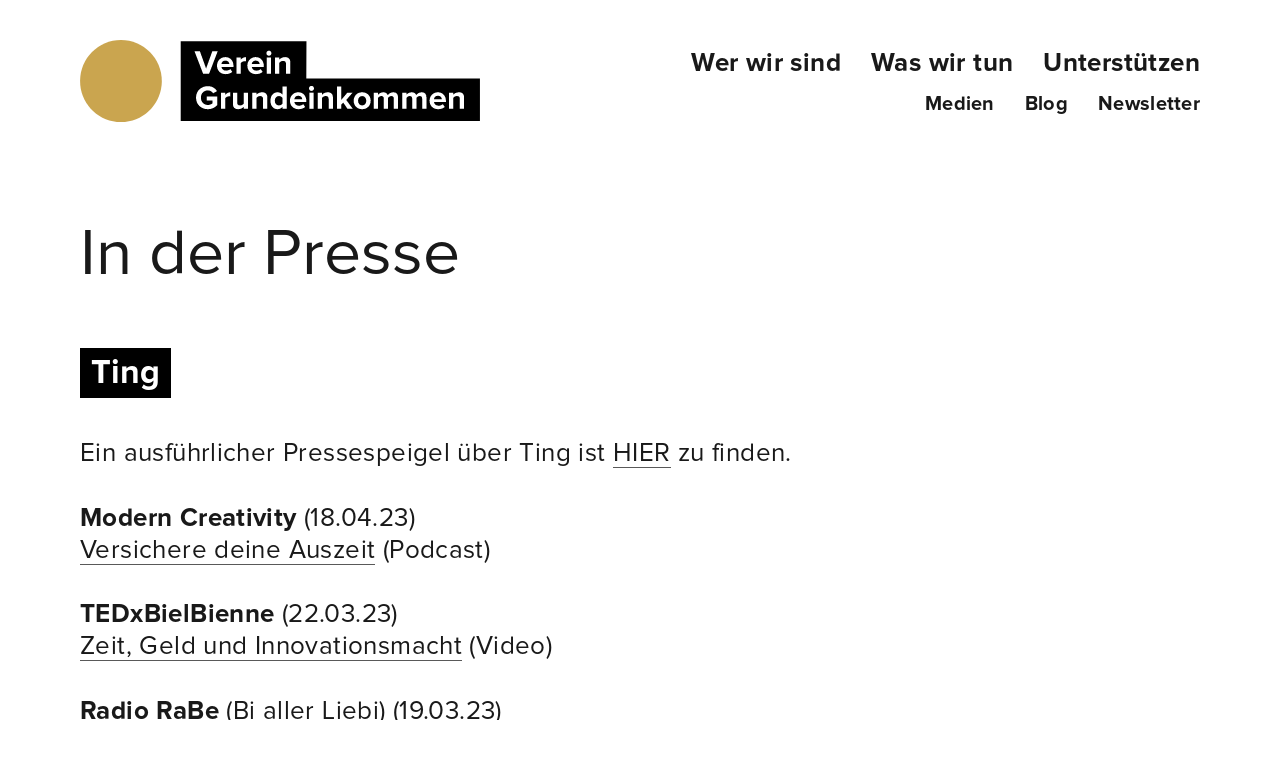

--- FILE ---
content_type: text/html; charset=utf-8
request_url: https://verein-grundeinkommen.ch/medien
body_size: 10335
content:
<!DOCTYPE html>
<html lang="de" dir="ltr" prefix="og: http://ogp.me/ns# content: http://purl.org/rss/1.0/modules/content/ dc: http://purl.org/dc/terms/ foaf: http://xmlns.com/foaf/0.1/ rdfs: http://www.w3.org/2000/01/rdf-schema# sioc: http://rdfs.org/sioc/ns# sioct: http://rdfs.org/sioc/types# skos: http://www.w3.org/2004/02/skos/core# xsd: http://www.w3.org/2001/XMLSchema#">
<head>
  <link rel="profile" href="http://www.w3.org/1999/xhtml/vocab" />
  <meta name="viewport" content="width=device-width, initial-scale=1.0">
  <meta http-equiv="Content-Type" content="text/html; charset=utf-8" />
<link rel="shortcut icon" href="https://verein-grundeinkommen.ch/sites/default/files/favicon.ico" type="image/vnd.microsoft.icon" />
<meta name="description" content="Presseartikel von der NZZ, Tagblatt, Blick, SonntagsBlick und SRF über diverse Projekte vom Verein Grundeinkommen. #together-now #ting.community #pilotprojekte #wissenschaft" />
<meta name="generator" content="Drupal 7 (https://www.drupal.org)" />
<link rel="canonical" href="https://verein-grundeinkommen.ch/medien" />
<link rel="shortlink" href="https://verein-grundeinkommen.ch/node/1230" />
<meta property="og:site_name" content="Verein Grundeinkommen" />
<meta property="og:type" content="article" />
<meta property="og:url" content="https://verein-grundeinkommen.ch/medien" />
<meta property="og:title" content="Medien" />
<meta property="og:description" content="In der Presse Ting Ein ausführlicher Pressespeigel über Ting ist HIER zu finden. Modern Creativity (18.04.23) Versichere deine Auszeit (Podcast) TEDxBielBienne (22.03.23) Zeit, Geld und Innovationsmacht (Video) Radio RaBe (Bi aller Liebi) (19.03.23) Reiche Eltern für alle (Sendung) einfach Leben (10.03.23) Was würdest du tun, wenn du das Geld dazu hättest?" />
<meta property="og:updated_time" content="2024-03-11T14:43:15+01:00" />
<meta name="twitter:card" content="summary" />
<meta name="twitter:url" content="https://verein-grundeinkommen.ch/medien" />
<meta name="twitter:title" content="Medien" />
<meta name="twitter:description" content="In der Presse Ting Ein ausführlicher Pressespeigel über Ting ist HIER zu finden. Modern Creativity (18.04.23) Versichere deine Auszeit (Podcast) TEDxBielBienne (22.03.23) Zeit, Geld und" />
<meta property="article:published_time" content="2021-01-22T11:11:08+01:00" />
<meta property="article:modified_time" content="2024-03-11T14:43:15+01:00" />
<meta itemprop="name" content="Medien" />
<meta itemprop="description" content="In der Presse Ting Ein ausführlicher Pressespeigel über Ting ist HIER zu finden. Modern Creativity (18.04.23) Versichere deine Auszeit (Podcast) TEDxBielBienne (22.03.23) Zeit, Geld und Innovationsmacht (Video) Radio RaBe (Bi aller Liebi) (19.03.23) Reiche Eltern für alle (Sendung) einfach Leben (10.03.23) Was würdest du tun, wenn du das Geld dazu hättest?" />
  <title>Medien | Verein Grundeinkommen</title>
  <style>
@import url("https://verein-grundeinkommen.ch/modules/system/system.base.css?t5dkqv");
</style>
<style>
@import url("https://verein-grundeinkommen.ch/sites/all/modules/_admin/jquery_update/replace/ui/themes/base/minified/jquery.ui.core.min.css?t5dkqv");
@import url("https://verein-grundeinkommen.ch/sites/all/modules/_admin/jquery_update/replace/ui/themes/base/minified/jquery.ui.theme.min.css?t5dkqv");
</style>
<style>
@import url("https://verein-grundeinkommen.ch/modules/field/theme/field.css?t5dkqv");
@import url("https://verein-grundeinkommen.ch/modules/node/node.css?t5dkqv");
@import url("https://verein-grundeinkommen.ch/sites/all/modules/_fields/picture/picture_wysiwyg.css?t5dkqv");
@import url("https://verein-grundeinkommen.ch/sites/all/modules/views/css/views.css?t5dkqv");
@import url("https://verein-grundeinkommen.ch/sites/all/modules/_wysiwyg/ckeditor/css/ckeditor.css?t5dkqv");
</style>
<style>
@import url("https://verein-grundeinkommen.ch/sites/all/modules/ctools/css/ctools.css?t5dkqv");
@import url("https://verein-grundeinkommen.ch/sites/all/modules/panels/css/panels.css?t5dkqv");
@import url("https://verein-grundeinkommen.ch/sites/default/files/css/follow.css?t5dkqv");
@import url("https://verein-grundeinkommen.ch/sites/all/modules/_social_media/addtoany/addtoany.css?t5dkqv");
</style>
<style>
@import url("https://verein-grundeinkommen.ch/sites/all/themes/pixelgarage/css/styles.css?t5dkqv");
</style>
  <!-- HTML5 element support for IE6-8 -->
  <!--[if lt IE 9]>
    <script src="https://cdn.jsdelivr.net/html5shiv/3.7.3/html5shiv-printshiv.min.js"></script>
  <![endif]-->
  <script src="//code.jquery.com/jquery-1.10.2.min.js"></script>
<script>window.jQuery || document.write("<script src='/sites/all/modules/_admin/jquery_update/replace/jquery/1.10/jquery.min.js'>\x3C/script>")</script>
<script src="https://verein-grundeinkommen.ch/sites/default/files/js/js_Hfha9RCTNm8mqMDLXriIsKGMaghzs4ZaqJPLj2esi7s.js"></script>
<script src="//code.jquery.com/ui/1.10.2/jquery-ui.min.js"></script>
<script>window.jQuery.ui || document.write("<script src='/sites/all/modules/_admin/jquery_update/replace/ui/ui/minified/jquery-ui.min.js'>\x3C/script>")</script>
<script>document.createElement( "picture" );</script>
<script src="https://verein-grundeinkommen.ch/sites/default/files/js/js_Tu20b3YZeb-0-tPz6fCzSVMcuiPFKhS7l4o-FtrczV4.js"></script>
<script>(function(i,s,o,g,r,a,m){i["GoogleAnalyticsObject"]=r;i[r]=i[r]||function(){(i[r].q=i[r].q||[]).push(arguments)},i[r].l=1*new Date();a=s.createElement(o),m=s.getElementsByTagName(o)[0];a.async=1;a.src=g;m.parentNode.insertBefore(a,m)})(window,document,"script","https://www.google-analytics.com/analytics.js","ga");ga("create", "UA-77073945-1", {"cookieDomain":"auto"});ga("set", "anonymizeIp", true);ga("send", "pageview");</script>
<script src="https://verein-grundeinkommen.ch/sites/default/files/js/js_UQX1bQq82EHHQTt9XQwyGhKu5q88Qeb5sVVtYKRXEPE.js"></script>
<script>jQuery.extend(Drupal.settings, {"basePath":"\/","pathPrefix":"","setHasJsCookie":0,"ajaxPageState":{"theme":"pixelgarage","theme_token":"UUGXkxDc7pX0pW8okVBw_MPEsCilDtbJDFpnqkJ-Pf4","js":{"sites\/all\/modules\/_fields\/picture\/picturefill2\/picturefill.min.js":1,"sites\/all\/modules\/_fields\/picture\/picture.min.js":1,"sites\/all\/themes\/bootstrap\/js\/bootstrap.js":1,"\/\/code.jquery.com\/jquery-1.10.2.min.js":1,"0":1,"misc\/jquery-extend-3.4.0.js":1,"misc\/jquery-html-prefilter-3.5.0-backport.js":1,"misc\/jquery.once.js":1,"misc\/drupal.js":1,"\/\/code.jquery.com\/ui\/1.10.2\/jquery-ui.min.js":1,"1":1,"2":1,"public:\/\/languages\/de_xccUbvZo3GcZWz1YJVPTesPv2M6zcOqfNNaMcTzR6nk.js":1,"sites\/all\/modules\/_SEO\/google_analytics\/googleanalytics.js":1,"3":1,"sites\/all\/themes\/pixelgarage\/bootstrap\/js\/dist\/util.js":1,"sites\/all\/themes\/pixelgarage\/bootstrap\/js\/dist\/alert.js":1,"sites\/all\/themes\/pixelgarage\/bootstrap\/js\/dist\/button.js":1,"sites\/all\/themes\/pixelgarage\/bootstrap\/js\/dist\/carousel.js":1,"sites\/all\/themes\/pixelgarage\/bootstrap\/js\/dist\/collapse.js":1,"sites\/all\/themes\/pixelgarage\/bootstrap\/js\/dist\/dropdown.js":1,"sites\/all\/themes\/pixelgarage\/bootstrap\/js\/dist\/modal.js":1,"sites\/all\/themes\/pixelgarage\/bootstrap\/js\/dist\/tooltip.js":1,"sites\/all\/themes\/pixelgarage\/bootstrap\/js\/dist\/popover.js":1,"sites\/all\/themes\/pixelgarage\/bootstrap\/js\/dist\/scrollspy.js":1,"sites\/all\/themes\/pixelgarage\/bootstrap\/js\/dist\/tab.js":1,"sites\/all\/themes\/pixelgarage\/bootstrap\/js\/dist\/toast.js":1,"sites\/all\/themes\/pixelgarage\/js\/pxlBehaviors.js":1},"css":{"modules\/system\/system.base.css":1,"misc\/ui\/jquery.ui.core.css":1,"misc\/ui\/jquery.ui.theme.css":1,"modules\/field\/theme\/field.css":1,"modules\/node\/node.css":1,"sites\/all\/modules\/_fields\/picture\/picture_wysiwyg.css":1,"sites\/all\/modules\/views\/css\/views.css":1,"sites\/all\/modules\/_wysiwyg\/ckeditor\/css\/ckeditor.css":1,"sites\/all\/modules\/ctools\/css\/ctools.css":1,"sites\/all\/modules\/panels\/css\/panels.css":1,"sites\/default\/files\/css\/follow.css":1,"sites\/all\/modules\/_social_media\/addtoany\/addtoany.css":1,"sites\/all\/themes\/pixelgarage\/css\/styles.css":1}},"picture":{"mappings":[["Pixelgarage","pixelgarage"],["Not Set","not_set"]],"label":"Image size (required)"},"googleanalytics":{"trackOutbound":1,"trackMailto":1,"trackDownload":1,"trackDownloadExtensions":"7z|aac|arc|arj|asf|asx|avi|bin|csv|doc(x|m)?|dot(x|m)?|exe|flv|gif|gz|gzip|hqx|jar|jpe?g|js|mp(2|3|4|e?g)|mov(ie)?|msi|msp|pdf|phps|png|ppt(x|m)?|pot(x|m)?|pps(x|m)?|ppam|sld(x|m)?|thmx|qtm?|ra(m|r)?|sea|sit|tar|tgz|torrent|txt|wav|wma|wmv|wpd|xls(x|m|b)?|xlt(x|m)|xlam|xml|z|zip"},"bootstrap":{"anchorsFix":1,"anchorsSmoothScrolling":1,"formHasError":1,"popoverEnabled":1,"popoverOptions":{"animation":1,"html":0,"placement":"auto top","selector":"","trigger":"click","triggerAutoclose":1,"title":"","content":"","delay":0,"container":"body"},"tooltipEnabled":0,"tooltipOptions":{"animation":1,"html":0,"placement":"auto left","selector":"","trigger":"hover focus","delay":0,"container":"body"}}});</script>
</head>
<body class="navbar-is-fixed-top html not-front not-logged-in no-sidebars page-node page-node- page-node-1230 node-type-page i18n-de">
  <div id="skip-link">
    <a href="#main-content" class="element-invisible element-focusable">Direkt zum Inhalt</a>
  </div>
    <header role="banner" class="header theme-white-black">
  <div class="container-fluid">
    <nav class="navbar navbar-expand-xl">
              <a class="logo pull-left" href="/" title="Startseite">
          <img src="https://verein-grundeinkommen.ch/sites/all/themes/pixelgarage/images/verein-grundeinkommen_logo_d.svg" alt="Startseite" />
        </a>
      
              <a class="name navbar-brand" href="/" title="Startseite">Verein Grundeinkommen</a>
      
      <!-- .btn-navbar is used as the toggle for collapsed navbar content -->
              <button type="button" class="navbar-toggler collapsed" data-toggle="collapse" data-target="#navbar-collapse" aria-controls="navbar-collapse" aria-expanded="false" aria-label="Toggle navigation">
          <!--span class="sr-only">Toggle navigation</span-->
          <span class="navbar-toggler-icon"></span>
        </button>
      
      <!-- The collabsible navbar -->
              <div id="navbar-collapse" class="navbar-collapse collapse">
          <nav role="navigation">
                          <ul class="menu nav navbar-nav"><li class="first leaf"><a href="/wer-wir-sind">Wer wir sind</a></li>
<li class="leaf"><a href="/was-wir-tun">Was wir tun</a></li>
<li class="last leaf"><a href="/sei-dabei" class="menu menu-support">Unterstützen</a></li>
</ul>                                                    <div class="region region-navigation">
    <section id="block-system-user-menu" class="block block-system block-menu clearfix">

      
  <ul class="menu nav"><li class="first leaf active-trail active active"><a href="/medien" class="active-trail active">Medien</a></li>
<li class="leaf"><a href="https://verein-grundeinkommen.ch/blog">Blog</a></li>
<li class="last leaf"><a href="http://eepurl.com/cRrPXj" target="_blank">Newsletter</a></li>
</ul>
</section>
  </div>
                      </nav>
        </div>
          </nav>
  </div>
</header>

<div class="main-container theme-white-black">
  <div class="container-fluid">
    <div class="row">

      
      <div class="col-sm-12">
                <!-- Breadcrumb -->
                <!-- /#skip-link destination -->
        <a id="main-content"></a>

        <!-- Main title -->
                                <!-- Messages -->
                <!-- Admin Tabs -->
                                  <!-- Help region -->
                <!-- Action links -->
                <!-- Main content -->
          <div class="region region-content">
    <section id="block-system-main" class="block block-system clearfix">

      
  

<div  about="/medien" typeof="foaf:Document" class="node node-page view-mode-full">
    <div class="row">
    <div class="col-sm-12 ">
      <div class="field field-name-body field-type-text-with-summary field-label-hidden"><div class="field-items"><div class="field-item even" property="content:encoded"><h1 class="pxl-title">In der Presse</h1>
<p class="pxl-text headline">Ting</p>
<p class="pxl-subtext">Ein ausführlicher Pressespeigel über Ting ist <a href="https://www.ting.community/de/medien" target="_blank">HIER</a> zu finden.</p>
<p class="pxl-subtext"><strong>Modern Creativity</strong> (18.04.23)<br />
<a href="https://open.spotify.com/episode/2fuz6lgtvQ2LyVfGf1Slfm?si=0d22542721c24428&amp;nd=1" target="_blank">Versichere deine Auszeit</a> (Podcast)</p>
<p class="pxl-subtext"><strong>TEDxBielBienne</strong> (22.03.23)<br />
<a href="https://www.youtube.com/watch?v=mgdDyLsvWXY" rel="noopener" target="_blank">Zeit, Geld und Innovationsmacht</a> (Video)</p>
<p class="pxl-subtext"><strong>Radio RaBe</strong> (Bi aller Liebi) (19.03.23)<br />
<a href="https://open.spotify.com/episode/6udet7WFsTkFHoDYwolqzl?si=BfWI_pW1RJ6OLEqfYoIOPQ" rel="noopener" target="_blank">Reiche Eltern für alle</a> (Sendung)</p>
<p class="pxl-subtext"><strong>einfach Leben</strong> (10.03.23)<br />
<a href="https://open.spotify.com/episode/4p3QebmHhIZyUqDBJM30BH?si=a7d4676eda0e443d" rel="noopener" target="_blank">Was würdest du tun, wenn du das Geld dazu hättest?</a> (Podcast)</p>
<p class="pxl-subtext"><strong>Der Bund</strong> (Tagestipp) (03.03.23)<br />
<a href="https://www.derbund.ch/wenn-man-sich-das-geld-mit-fremden-teilt-575197930680" rel="noopener" target="_blank">Wenn man sich das Geld mit Fremden teilt</a> | <a data-entity-type="file" data-entity-uuid="afb50316-b673-4d6a-9679-6d7ed71f3b3e" filename="AvenuePDFClip (3).pdf" href="/sites/default/files/inline-files/AvenuePDFClip%20%283%29.pdf" rel="noopener" target="_blank">als PDF</a></p>
<p class="pxl-subtext"><strong>Money Matters</strong> (27.02.23)<br />
<a href="https://anchor.fm/missfinance/episodes/052---Mit-Geld-Positives-bewirken-e1v8plk" rel="noopener" target="_blank" title="Mit Geld Positives bewirken">Mit Geld Positives bewirken</a> (Podcast)</p>
<p class="pxl-subtext"><strong>Bieler Tagblatt</strong> (27.02.23)<br />
<a data-entity-type="file" data-entity-uuid="5488041d-5a74-4293-a7e0-1ab7552234cf" filename="Warum Wandel Spass macht.pdf" href="/sites/default/files/inline-files/Warum%20Wandel%20Spass%20macht.pdf" rel="noopener" target="_blank" title="Bieler Tagblatt Warum Wandel Spass macht">Warum Wandel Spass macht</a> (PDF)</p>
<p class="pxl-subtext"><strong>TeleBielingue</strong> (26.02.23)<br />
<a data-entity-type="file" data-entity-uuid="a69c43ba-2a59-45bb-a775-b29a994e20c7" filename="AvenuePDFClip (1).pdf" href="/sites/default/files/inline-files/AvenuePDFClip%20%281%29.pdf" rel="noopener" target="_blank">Bericht über TEDx BielBienne</a> (Video)<br />
<a data-entity-type="file" data-entity-uuid="995a117a-5d78-40dc-8085-23404487ad55" filename="AvenuePDFClip (2).pdf" href="/sites/default/files/inline-files/AvenuePDFClip%20%282%29.pdf" rel="noopener" target="_blank">Reportage sur TEDx BielBienne</a> (Video)</p>
<p class="pxl-subtext"><strong>Transhelvetica</strong> #75 (2.02.23)<br />
<a data-entity-type="file" data-entity-uuid="09b47cf1-fb3d-4bc1-a392-2410b021c70c" filename="Transhelvetica_Feb23.pdf" href="/sites/default/files/inline-files/Transhelvetica_Feb23.pdf" rel="noopener" target="_blank">Sinnstiftend</a> (PDF)</p>
<p class="pxl-subtext"><strong>Hauptstadt</strong> - neuer Berner Journalismus (17.01.23)<br />
<a href="https://www.hauptstadt.be/a/pilotprojekt-bedingungsloses-grundeinkommen-bern?articleId=clcuokggu1296383547uch4c0y1k" rel="noopener" target="_blank">Jeden Monat Geld, einfach so</a> | <a href="https://avenue.argusdatainsights.ch/Article/AvenuePDFClip?artikelHash=cb2fe9a0cb424508ab3904078f187a95_C437D20D248E2128F66F41A25D3A2AC1&amp;artikelDateiId=355087859" rel="noopener" target="_blank">Artikel als PDF</a></p>
<p class="pxl-subtext"><strong>A-Bulletin</strong> - Print-Magazin (12.01.23)<br />
<a data-entity-type="file" data-entity-uuid="e59acfd6-5a17-4e7b-8baf-42a5c08c13b1" filename="A-Bulleting_Ting_2023-01-12_lowres.pdf" href="/sites/default/files/inline-files/A-Bulleting_Ting_2023-01-12_lowres.pdf" rel="noopener" target="_blank" title="A-Bulletin Artikel Ting 2023-01-12">Die Versicherung fürs gute Leben</a> (PDF)</p>
<p class="pxl-subtext"><strong>Migros-Magazin</strong> (07.01.22)<br />
<a href="https://www.migros-engagement.ch/engagement/de/news-projekte/zusammenleben/ting-bedingungsloses-grundeinkommen" rel=" noopener" target="_blank">«Sie teilen Geld und Wissen»</a> (Online)<br />
<a data-entity-type="file" data-entity-uuid="a877594c-28c0-4c40-828b-9bd091790a19" filename="MM_Ting_02_Text und Box – print.PDF" href="https://www.ting.community/sites/default/files/inline-files/MM_Ting_02_Text%20und%20Box%20%E2%80%93%20print.PDF" rel=" noopener" target="_blank" title="MM_Ting_02_Text und Box – print.PDF">«Sie teilen Geld und Wissen»</a> (PDF)</p>
<p class="pxl-subtext"><strong>WirEltern Magazin</strong> (03.12.21)<br />
<a href="https://www.wireltern.ch/artikel/wie-ein-grundeinkommen-familien-entlasten-koennte-1221" rel=" noopener" target="_blank">«Wie ein Grundeinkommen Familien entlasten könnte»</a> (Online)<br />
<a data-entity-type="file" data-entity-uuid="163b5260-f08d-421e-9329-ab1a0a63fa3d" filename="2112_048-051_grundeinkommen.pdf" href="https://www.ting.community/sites/default/files/inline-files/2112_048-051_grundeinkommen.pdf" rel=" noopener" target="_blank" title="WirEltern Magazin Artikel «Besser leben»">«Besser leben» (Ting-Mitglied und Co-Gründer im Interview</a> (PDF)</p>
<p class="pxl-subtext"><strong>Schweizer Illustrierte</strong> GRUEN (13.08.21)<br />
<a data-entity-type="file" data-entity-uuid="8d8c5d05-3dce-4c78-8313-a3ed56e76ca1" href="https://www.ting.community/sites/default/files/inline-files/sig_20210813_076.pdf" rel=" noopener" target="_blank" title="«Mein Geld ist für deine Weiterentwicklung»">«Mein Geld ist für deine Weiterentwicklung»</a> (PDF)</p>
<p class="pxl-subtext"><strong>TeleBielingue</strong> (14.04.21)<br />
<a href="https://youtu.be/MA7BvdGRL_g" target="_blank">Video-Beitrag INFOété (Ting-Mitglieder und Ondine)</a><br />
<a href="https://www.telebielingue.ch/de/sendungen/talk/2021-04-14" target="_blank">Video-Interview mit Ting Co-Initiantin</a></p>
<p class="pxl-subtext"><strong>Bieler Tagblatt</strong> (1.04.21)<br />
<a href="/sites/default/files/images/bieler_tagblatt_wir_investieren_in_menschen_2021_4_1.pdf" target="_blank">«Wir investieren in Menschen» (PDF)</a></p>
<p class="pxl-subtext"><strong>SonntagsBlick</strong> (10.01.21)<br />
<a href="https://www.blick.ch/schweiz/sie-teilen-haus-und-lohnkonto-wir-haben-nie-ueber-geld-gestritten-id16282444.html" target="_blank">«Weniger Ich, mehr Wir»</a></p>
<p class="pxl-subtext"><strong>Zeitpunkt</strong> (11.11.20)<br />
<a href="https://www.zeitpunkt.ch/index.php/ting-das-trampolin-fuer-menschen-die-mehr-wollen-vom-leben" target="_blank">«ting» – das Trampolin für Menschen, die mehr wollen vom Leben</a><br />
 </p>
<p class="pxl-text headline">Wissenschaftlicher Pilotpversuch</p>
<p class="pxl-legend">Hier folgt die Berichterstattung zur Abstimmung in <a href="https://www.pilotprojekte.ch/zurich" target="_blank">Zürich</a> und den laufenden Initiativen in <a href="https://www.pilotprojekte.ch/bern" target="_blank">Bern</a> und <a href="https://www.pilotprojekte.ch/luzern" target="_blank">Luzern</a>.</p>
<p class="pxl-text headline">ZÜRICH</p>
<h2 class="pxl-subtitle">Abstimmung &amp; Kampagne</h2>
<p class="pxl-subtext"><a href="https://www.blick.ch/politik/dominic-schiffer-erhaelt-bereits-ein-grundeinkommen-dieser-deutsche-arbeitet-jetzt-mehr-statt-weniger-id17885669.html" target="_blank">Blick</a> (17.9.22)<br />
<a href="https://www.annabelle.ch/leben/abstimmung-das-grundeinkommen-im-schnell-check/" target="_blank">Annabelle</a> (16.9.22)<br />
<a href="https://www.radio.ch/play/beitrage/neuer-anlauf-beim-bedinungslosen-grundeinkommen-47203/" target="_blank">Radio Zürichsee</a> (14.9.22)<br />
<a href="https://tv.telezueri.ch/talktaeglich/bedingungsloses-grundeinkommen-147494636" target="_blank">Tele Zürich | TalkTäglich</a> (13.9.22)<br />
<a href="https://www.toponline.ch/news/detail/news/top-talk-bedingungsloses-grundeinkommen-in-der-stadt-zuerich-00193654/" target="_blank">TeleTop</a> (12.9.22)<br />
<a href="https://vimeo.com/747612144" target="_blank">Backstage Kantonsrat</a> (12.9.22)<br />
<a href="https://www.ting.community/sites/default/files/inline-files/Seite_14_Tages-Anzeiger_2022-09-10_0.pdf" target="_blank">Alpha | TagesAnzeiger</a> (10.9.22)<br />
<a href="https://open.spotify.com/episode/2BAT0B12ojHQHDr24inXoE?si=KciCsEzOR9SH3vv9zGJy1Q&amp;nd=1" target="_blank">Avenir Suisse Podcast</a> (10.9.22)<br />
<a href="https://www.limmattalerzeitung.ch/limmattal/zuerich/zuerich-grundeinkommen-alte-ld.2339033?reduced=true" target="_blank">Limmattaler Zeitung</a> (12.9.22)<br />
<a href="https://www.tagesanzeiger.ch/wer-von-ausbeutung-profitiert-ist-gegen-das-grundeinkommen-561124295684" target="_blank">Tages Anzeiger</a> (6.9.22)<br />
<a href="https://www.20min.ch/story/500-zuercher-sollen-fuer-drei-jahre-3000-franken-im-monat-erhalten-929309559621" target="_blank">20 Minuten</a> (5.9.22)<br />
<a href="https://www.nzz.ch/zuerich/bedingungsloses-grundeinkommen-stadt-zuerich-mit-neuer-initiative-ld.1699872?reduced=true" target="_blank">NZZ</a> (2.9.22)<br />
<a href="https://www.zueritoday.ch/zuerich/zuerich-stimmt-ueber-bedingungsloses-grundeinkommen-ab-147647802" target="_blank">TeleZüri</a> (2.9.22)<br />
<a href="https://avenue.argusdatainsights.ch/Article/AvenuePDFClip?artikelHash=848f46c15bb64abe8407646dfe94b55f_C51F316C551E5D021A5EC69996471E38&amp;artikelDateiId=339302359" target="_blank">P.S. Zeitung</a> (2.9.22)<br />
<a href="https://www.stern.de/gesellschaft/zuerich-stimmt-ueber-bedingungsloses-grundeinkommen-von-3000-franken-ab-32674562.html" target="_blank">Stern.de</a> (29.8.22)<br />
<a href="https://www.tagesanzeiger.ch/500-zuercherinnen-und-zuercher-sollen-3000-franken-im-monat-bekommen-196914857157" target="_blank">TagesAnzeiger</a> (27.8.22)<br />
<a href="https://www.blick.ch/politik/gratis-geld-am-paradeplatz-abstimmungskampf-fuer-grundeinkommen-lanciert-id17823304.html" target="_blank">Blick | Paradeplatz</a> (26.8.22)<br />
<a href="https://tsri.ch/zh/aktion-zum-pilotversuch-bedingungsloses-grundeinkommen-in-zuerich.rX646Wi4MBIrHsV1" target="_blank">Tsüri.ch</a> (25.8.22)<br />
<a href="https://www.20min.ch/story/passanten-koennen-beim-paradeplatz-bis-zu-2500-franken-gewinnen-460398375043" target="_blank">20 Minuten</a> (24.8.22)<br />
<a href="https://www.srf.ch/play/radio/redirect/detail/f57b8c67-7ed9-4c67-87d0-1bee8d41d3ce" target="_blank">SRF | Regionaljournal</a> (22.8.22)<br />
<a href="https://www.blick.ch/politik/stadt-zuerich-stimmt-ueber-grundeinkommen-ab-drei-jahre-lohn-ohne-dafuer-arbeiten-zu-muessen-id17810673.html" target="_blank">Blick</a> (22.8.22)</p>
<h2 class="pxl-subtitle">Auftakt &amp; Lacierung</h2>
<p class="pxl-subtext"><strong>Amtliche Mitteilung </strong>(21.07.21)<br />
<a href="http://www.stadt-zuerich.ch/portal/de/index/politik_u_recht/amtsblatt/einzelmitteilung.2021_0434.html?cmp_medium=newsletter&amp;cmp_source=2021-07-21_Amtliche+Mitteilungen+der+Stadt+Z%C3%BCrich&amp;cmp_campaign=aaamtsblatt&amp;cmp_content=%2Fcontent%2Fportal%2Fde%2Findex%2Fpolitik_u_recht%2Famtsblatt%2Feinzelmitteilung.2021_0434.html" target="_blank">Zustandekommen einer Volksinitiative (Online)</a><br />
<a href="/sites/default/files/uploads/strb_nr_0773_2021_skz_zustandekommen_volksinitiative_pilotversuch.pdf">Amtliche Mitteilung 2021/0434 (PDF)</a></p>
<p class="pxl-subtext"><strong>Entscheidung Regierungsrat - SDA </strong>(20.07.21)<br />
<a href="https://www.aargauerzeitung.ch/limmattal/zuerich/umstritten-zuerichs-regierung-will-keinen-versuch-fuer-bedingungsloses-grundeinkommen-staedter-stimmen-darueber-ab-ld.2165377" target="_blank">Aargauer Zeitung (Online)</a> | <a href="https://www.nau.ch/ort/zurich/regierung-will-keinen-versuch-fur-bedingungsloses-grundeinkommen-65967953" target="_blank">Nau.ch (Online)</a></p>
<p class="pxl-subtext"><strong>Einreichung «Goldene Aktion» </strong>(10.05.21)<br />
<a href="https://www.tagesanzeiger.ch/grundeinkommen-fuer-500-zuercherinnen-und-zuercher-932144850977">Tagesanzeiger (Grundeinkommen für 500 Zürcherinnen)</a> | <a href="/sites/default/files/images/tagesanzeiger_-_initiative_zurich_10-05-2021.pdf">PDF (Argus)</a> | <a href="https://www.watson.ch/schweiz/wirtschaft/756942101-initiative-500-zuercher-sollen-bedingungsloses-grundeinkommen-erhalten">Watson (Online)</a> | <a href="https://www.20min.ch/story/500-personen-sollen-monatliches-grundeinkommen-erhalten-990454257037">20Minuten (Online)</a> | <a href="https://www.telez.ch/tele-z-aktuell-beitrag-11-05-2021-b3_25072/?fbclid=IwAR2Ag60MxyF6BPboBKL5LKyl9CdgbhuzhaaEG13Ix_tbQ1hMQCFZjVqlMqw">TeleZ (Videobeitrag)</a><br />
<a href="https://www.msn.com/de-ch/nachrichten/politik/initiative-steht-ein-bedingungsloses-grundeinkommen-f%C3%BCr-500-menschen-aus-z%C3%BCrich/ar-BB1gyyMS?li=AAaWcEG&amp;ocid=ientp%2Cspartanntp&amp;MSCC=1520849729">MSN.com (Keystone-SDA Video und Artikel)</a> | <a href="https://www.toponline.ch/news/zuerich/detail/news/stadt-zuerich-neue-initiative-zum-bedingungslosen-grundeinkommen-00144221/">TopOnline (mit Video)</a> | <a href="https://www.nau.ch/news/schweiz/bedingungsloses-grundeinkommen-initiative-wird-heute-eingereicht-65924223">Nau.ch</a> | <a href="https://ch-nachrichten.ch/2021/05/09/pilotversuch-in-zuerich-grundeinkommen-fuer-500-zuercherinnen-und-zuercher/">CH-Nachrichten</a> | <a href="https://newsinside.ch/2021/05/09/pilotversuch-in-zuerich-grundeinkommen-fuer-500-zuercherinnen-und-zuercher/">News Inside</a> | <a href="https://www.landbote.ch/grundeinkommen-fuer-500-zuercherinnen-und-zuercher-932144850977">Landbote</a> | <a href="https://theworldnews.net/ch-news/pilotversuch-in-zurich-grundeinkommen-fur-500-zurcherinnen-und-zurcher">The World News</a></p>
<p class="pxl-text">Berichterstattung im Vorfeld</p>
<p class="pxl-subtext"><strong>NZZ</strong> (5.12.20)<br />
<a href="https://www.nzz.ch/zuerich/zuerich-fdp-politikerin-ursina-pajarola-fuer-grundeinkommen-ld.1588941?reduced=true&amp;mktcid=smsh&amp;fbclid=IwAR0Ez-g9VYJAWiLvk81HmV4hcDDAT-bSst6S6L7Z3E52UQLnLs99ljGgPko&amp;mktcval=Facebook" target="_blank">Die FDP-Politikerin U. Pajarola unterstützt ein bedingungsloses Grundeinkommen</a> | <a href="/sites/default/files/images/fdp-politikerin_ursina_pajarola_fur_grundeinkommen_0.pdf">&gt;&gt; PDF zum download</a></p>
<p class="pxl-subtext"><strong>SRF - Einfach Politik</strong> (8.11.20)<br />
<a href="https://www.srf.ch/audio/echo-der-zeit/einfach-politik-grundeinkommen-fuer-alle-revival-in-coronazeiten?id=11871240" target="_blank">Grundeinkommen für alle. Revival in Coronazeiten</a></p>
<p class="pxl-subtext"><strong>SRF - News</strong> (7.1120)<br />
<a href="https://www.srf.ch/news/schweiz/doch-mehr-als-utopie-wegen-corona-das-bedingungslose-grundeinkommen-ist-zurueck" target="_blank">Wegen Corona: Das bedingungslose Grundeinkommen ist zurück</a></p>
<p class="pxl-subtext"><strong>Zeitpunkt</strong> (5.11.20)<br />
<a href="https://www.zeitpunkt.ch/test-fuer-das-grundeinkommen-ohne-bedingungen?fbclid=IwAR2csSMwAdi6u1PvxbaHyjvoJPHxaX_BiOp0NJacdQgJNxEU8URtBEt_STk" target="_blank">Test für das Grundeinkommen ohne Bedingungen</a></p>
<p class="pxl-subtext"><strong>Blick </strong>(2.11.20)<br />
<a href="https://www.blick.ch/politik/mitten-in-der-corona-krise-zuercher-starten-neuen-anlauf-fuer-bedingungsloses-grundeinkommen-id16174362.html" target="_blank">Zürcher starten neuen Anlauf für bedingungsloses Grundeinkommen</a></p>
<p class="pxl-subtext"><strong>ZürichseeZeitung</strong> (2.11.20)<br />
<a href="https://www.zsz.ch/neuer-anlauf-fuer-bedingungsloses-grundeinkommen-870807951161" target="_blank">Neuer Anlauf für bedingungsloses Grundeinkommen</a></p>
<p class="pxl-subtext"><strong>Top online</strong> (2.11.20)<br />
<a href="https://www.toponline.ch/news/zuerich/detail/news/stadt-zuerich-neue-initiative-zum-bedingungslosen-grundeinkommen-00144221/" target="_blank">Stadt Zürich: Neue Initiative zum bedingungslosen Grundeinkommen</a></p>
<p class="pxl-subtext"> </p>
<p class="pxl-text headline">LUZERN</p>
<p class="pxl-subtext"><strong>Unterschriftensammlung</strong> (29.01.22)<br />
<a href="https://mailchi.mp/191dc250ba76/bauen-wir-gemeinsam-an-der-idee-des-grundeinkommens-6724249" target="_blank">Medienmitteilung Komitee Luzern</a><br />
<a href="https://www.zentralplus.ch/luzern-bedingungsloses-grundeinkommen-steht-vor-comeback-2287697/" target="_blank">Zentral+ Interview Komitee</a> (Online)<br />
<a href="https://www.20min.ch/story/bedingungsloses-grundeinkommen-soll-in-luzern-getestet-werden-954620850085" target="_blank">20Minuten Start Sammlung in LU</a> (Online)<br />
<a href="https://www.nau.ch/ort/luzern/luzerner-initiative-fordert-test-mit-grundeinkommen-66096444" target="_blank">Nau.ch</a> (Online)<br />
<a href="https://avenue.argusdatainsights.ch/Article/AvenueClip?avenueGUID=4a08b55260ea4edf96e1da5689ffcae9&amp;aboNrIntern=1084696&amp;herkunftOriginalId=83226109&amp;dateitypId=4" target="_blank">Regionaljournal Zentralschweiz</a> (Radio Beitrag)<br />
 </p>
<p class="pxl-text headline">BERN</p>
<p class="pxl-subtext"><strong>Einreichung Parlament</strong> (11.11.21)<br />
<a href="https://gbbern.ch/blog/news/einreichung-parlamentarische-initiative-fuer-einen-pilotversuch-zum-bedingungslosen-grundeinkommen-in-bern" target="_blank">Medienmitteilung der Fraktionen</a> (11.11.21)<br />
<a href="https://www.bernerzeitung.ch/linke-fordern-pilotprojekt-fuer-ein-bedingungsloses-grundeinkommen-441591037714" target="_blank">Berner Zeitung (Online, 11.11.21</a>)</p>
<p class="pxl-subtext"> </p>
<p class="pxl-text headline">Together Now</p>
<p class="pxl-subtext"><strong>Beobachter</strong> (19.03.20)<br />
<a href="https://www.beobachter.ch/politik/corona-krise-uberbrucken-mit-einem-grundeinkommen" target="_blank">«Überbrücken mit einem Grundeinkommen!»</a></p>
<p class="pxl-subtext"><strong>Tagblatt</strong> (20.03.20)<br />
<a href="https://www.tagblatt.ch/news-service/vermischtes-people/sammelaktion-gestartet-ueberbrueckungseinkommen-soll-selbstaendigen-ueber-die-runde-helfen-ld.1206019" target="_blank">Überbrückungseinkommen soll Selbständigen über die Runde helfen</a></p>
<p class="pxl-subtext"><strong>THEPHILANTROPIST</strong> (01.03.20)<br />
<a href="https://thephilanthropist.ch/ueberbrueckungseinkommen-fuer-selbstaendige/" target="_blank">Together Now — Überbrückungseinkommen für Selbständige</a></p>
<p class="pxl-subtext"><strong>Reformiert</strong> (19.04.20)<br />
<a href="https://reformiert.info/de/recherche/ein-ueberbrueckendes-einkommen-aus-einem-crowd-funding-fuer-jene-die-gar-nichts-haben-18771.html" target="_blank">«Together» für jene, die gar nichts haben</a></p>
<p class="pxl-subtext"><strong>Corona.photo</strong> (11.05.20)<br />
<a href="https://www.corona.photo/corona-photo-blog/togehter-now-crowd-funding-corona-projekt" target="_blank">Crowfunding Projekt für Überbrückungs-Einkommen</a></p>
<p class="pxl-subtext"> </p>
<p class="pxl-text headline">Sonstiges</p>
<p class="pxl-subtext"><strong>NZZ Videoserie</strong> (21.09.20)<br />
<a href="https://www.nzz.ch/wirtschaft/lohn-und-boni-bei-new-work-zaehlt-eher-die-motivation-ld.1576537?reduced=true" target="_blank">Sinn und nicht das Geld soll motivieren (Bedarfslohn)</a></p>
<p> </p>
</div></div></div>    </div>
  </div>
</div>


<!-- Needed to activate display suite support on forms -->

</section>
  </div>
      </div>

      
    </div>
  </div>
</div>

  <footer class="footer">
    <div class="container-fluid">
        <div class="region region-footer">
    <section id="block-nodeblock-951" class="block block-nodeblock clearfix">

      
  

<div  about="/footer-new" typeof="sioc:Item foaf:Document" class="node node-footer view-mode-full">
          <div class="row">
      <div class="col-menu col-sm-12 col-lg-3 left">
        <div class="field field-name-body field-type-text-with-summary field-label-hidden"><div class="field-items"><div class="field-item even" property="content:encoded"><p><a href="/node/1230">Medien</a></p>
<p><a href="http://eepurl.com/cRrPXj" target="_blank">Newsletter</a></p>
<p><a href="/die-grosse-grundeinkommen-umfrage-0">Umfragen</a></p>
<p><a href="/node/3" target="_blank">Impressum</a></p>
<p><a href="/node/132" target="_blank">Datenschutz</a></p>
<p> </p>
</div></div></div>      </div>

      <div class="col-lang col-sm-12 col-lg-3 middle">
                <div class="field field-name-follow-site field-type-ds field-label-hidden"><div class="field-items"><div class="field-item even"><div class='follow-links clearfix site'><div class='follow-link-wrapper follow-link-wrapper-facebook'><a href="https://www.facebook.com/VereinGrundeinkommen" class="follow-link follow-link-facebook follow-link-site" title="Verein Grundeinkommen folgen auf Facebook">Facebook</a>
</div><div class='follow-link-wrapper follow-link-wrapper-youtube'><a href="https://www.youtube.com/channel/UCRzH4sZPJZQKN6GJtRzev9Q" class="follow-link follow-link-youtube follow-link-site" title="Verein Grundeinkommen folgen auf YouTube">YouTube</a>
</div><div class='follow-link-wrapper follow-link-wrapper-instagram'><a href="https://www.instagram.com/verein.grundeinkommen/" class="follow-link follow-link-instagram follow-link-site" title="Verein Grundeinkommen folgen auf Instagram">Instagram</a>
</div></div></div></div></div>      </div>

      <div class="col-contact col-sm-12 col-lg-6 order-lg-first right">
        <img class="footer-logo" src="https://verein-grundeinkommen.ch/sites/all/themes/pixelgarage/images/verein-grundeinkommen_logo_d.svg"/>
        <div class="footer-header">Verein Grundeinkommen</div>
        <div class="field field-name-field-medienkontakt field-type-text-with-summary field-label-hidden"><div class="field-items"><div class="field-item even"><p class="pxl-subtext">Gerbergasse 30<br />
4001 Basel</p>
<p><a href="mailto:info@verein-grundeinkommen.ch?subject=Kontakt%20Website">info@verein-grundeinkommen.ch</a><br />
+41 79 276 55 73</p>
<p class="pxl-legend">© seit 2016</p>
</div></div></div>      </div>
    </div>
    </div>


<!-- Needed to activate display suite support on forms -->

</section>
  </div>
    </div>
  </footer>
  <script src="https://verein-grundeinkommen.ch/sites/default/files/js/js_7Ukqb3ierdBEL0eowfOKzTkNu-Le97OPm-UqTS5NENU.js"></script>
<script src="https://verein-grundeinkommen.ch/sites/default/files/js/js_MRdvkC2u4oGsp5wVxBG1pGV5NrCPW3mssHxIn6G9tGE.js"></script>
</body>
</html>


--- FILE ---
content_type: text/css
request_url: https://verein-grundeinkommen.ch/sites/all/themes/pixelgarage/css/styles.css?t5dkqv
body_size: 62777
content:
@charset "UTF-8";
/* 
 * Pixelgarage styling
 *
 * Custom Styling can use bootstrap functions, mixins and all utility classes.
 * The elements are normalized with bootstrap but not styled at all.
 *
 * This SCSS framework is an extension of the bootstrap framework in the following points:
 *
 *  1) Container x-padding can be set for all breakpoints (has not to be equal to grid-gutter-width
 *
 *  2) Grid system with breakpoint dependant grid-gutter-widths (see $grid-gutter-widths in _variables.scss)
 *
 *  3) All spaces (padding, margin) are based on the $grid-gutter-widths!
 *
 * -----------------------------------------------------------------------------*/
/* import mixins and functions and fonts */
/*
 * Pixelgarage variable overrides
 * --------------------------------------------------*/
/*
 * global variables
 * --------------------------------------------------*/
/*
 * Pixelgarage fonts
 * --------------------------------------------------*/
/*!
 *  Font Awesome 4.0.3 by @davegandy - http://fontawesome.io - @fontawesome
 *  License - http://fontawesome.io/license (Font: SIL OFL 1.1, CSS: MIT License)
 */
/* FONT PATH
 * -------------------------- */
@font-face {
  font-family: "FontAwesome";
  src: url("../fonts/font-awesome/fonts/fontawesome-webfont.eot?v=4.0.3");
  src: url("../fonts/font-awesome/fonts/fontawesome-webfont.eot?#iefix&v=4.0.3") format("embedded-opentype"), url("../fonts/font-awesome/fonts/fontawesome-webfont.woff?v=4.0.3") format("woff"), url("../fonts/font-awesome/fonts/fontawesome-webfont.ttf?v=4.0.3") format("truetype"), url("../fonts/font-awesome/fonts/fontawesome-webfont.svg?v=4.0.3#fontawesomeregular") format("svg");
  font-weight: normal;
  font-style: normal;
}
.fa {
  display: inline-block;
  font-family: FontAwesome;
  font-style: normal;
  font-weight: normal;
  line-height: 1;
  -webkit-font-smoothing: antialiased;
  -moz-osx-font-smoothing: grayscale;
}

/* makes the font 33% larger relative to the icon container */
.fa-lg {
  font-size: 1.3333333333em;
  line-height: 0.75em;
  vertical-align: -15%;
}

.fa-2x {
  font-size: 2em;
}

.fa-3x {
  font-size: 3em;
}

.fa-4x {
  font-size: 4em;
}

.fa-5x {
  font-size: 5em;
}

.fa-fw {
  width: 1.2857142857em;
  text-align: center;
}

.fa-ul {
  padding-left: 0;
  margin-left: 2.1428571429em;
  list-style-type: none;
}
.fa-ul > li {
  position: relative;
}

.fa-li {
  position: absolute;
  left: -2.1428571429em;
  width: 2.1428571429em;
  top: 0.1428571429em;
  text-align: center;
}
.fa-li.fa-lg {
  left: -1.8571428571em;
}

.fa-border {
  padding: 0.2em 0.25em 0.15em;
  border: solid 0.08em #eee;
  border-radius: 0.1em;
}

.pull-right {
  float: right;
}

.pull-left {
  float: left;
}

.fa.pull-left {
  margin-right: 0.3em;
}
.fa.pull-right {
  margin-left: 0.3em;
}

.fa-spin {
  -webkit-animation: spin 2s infinite linear;
  -moz-animation: spin 2s infinite linear;
  -o-animation: spin 2s infinite linear;
  animation: spin 2s infinite linear;
}

@-moz-keyframes spin {
  0% {
    -moz-transform: rotate(0deg);
  }
  100% {
    -moz-transform: rotate(359deg);
  }
}
@-webkit-keyframes spin {
  0% {
    -webkit-transform: rotate(0deg);
  }
  100% {
    -webkit-transform: rotate(359deg);
  }
}
@-o-keyframes spin {
  0% {
    -o-transform: rotate(0deg);
  }
  100% {
    -o-transform: rotate(359deg);
  }
}
@-ms-keyframes spin {
  0% {
    -ms-transform: rotate(0deg);
  }
  100% {
    -ms-transform: rotate(359deg);
  }
}
@keyframes spin {
  0% {
    transform: rotate(0deg);
  }
  100% {
    transform: rotate(359deg);
  }
}
.fa-rotate-90 {
  filter: progid:DXImageTransform.Microsoft.BasicImage(rotation=$rotation);
  -webkit-transform: rotate(90deg);
  -moz-transform: rotate(90deg);
  -ms-transform: rotate(90deg);
  -o-transform: rotate(90deg);
  transform: rotate(90deg);
}

.fa-rotate-180 {
  filter: progid:DXImageTransform.Microsoft.BasicImage(rotation=$rotation);
  -webkit-transform: rotate(180deg);
  -moz-transform: rotate(180deg);
  -ms-transform: rotate(180deg);
  -o-transform: rotate(180deg);
  transform: rotate(180deg);
}

.fa-rotate-270 {
  filter: progid:DXImageTransform.Microsoft.BasicImage(rotation=$rotation);
  -webkit-transform: rotate(270deg);
  -moz-transform: rotate(270deg);
  -ms-transform: rotate(270deg);
  -o-transform: rotate(270deg);
  transform: rotate(270deg);
}

.fa-flip-horizontal {
  filter: progid:DXImageTransform.Microsoft.BasicImage(rotation=$rotation);
  -webkit-transform: scale(-1, 1);
  -moz-transform: scale(-1, 1);
  -ms-transform: scale(-1, 1);
  -o-transform: scale(-1, 1);
  transform: scale(-1, 1);
}

.fa-flip-vertical {
  filter: progid:DXImageTransform.Microsoft.BasicImage(rotation=$rotation);
  -webkit-transform: scale(1, -1);
  -moz-transform: scale(1, -1);
  -ms-transform: scale(1, -1);
  -o-transform: scale(1, -1);
  transform: scale(1, -1);
}

.fa-stack {
  position: relative;
  display: inline-block;
  width: 2em;
  height: 2em;
  line-height: 2em;
  vertical-align: middle;
}

.fa-stack-1x, .fa-stack-2x {
  position: absolute;
  left: 0;
  width: 100%;
  text-align: center;
}

.fa-stack-1x {
  line-height: inherit;
}

.fa-stack-2x {
  font-size: 2em;
}

.fa-inverse {
  color: #fff;
}

/* Font Awesome uses the Unicode Private Use Area (PUA) to ensure screen
   readers do not read off random characters that represent icons */
.fa-glass:before {
  content: "";
}

.fa-music:before {
  content: "";
}

.fa-search:before {
  content: "";
}

.fa-envelope-o:before {
  content: "";
}

.fa-heart:before {
  content: "";
}

.fa-star:before {
  content: "";
}

.fa-star-o:before {
  content: "";
}

.fa-user:before {
  content: "";
}

.fa-film:before {
  content: "";
}

.fa-th-large:before {
  content: "";
}

.fa-th:before {
  content: "";
}

.fa-th-list:before {
  content: "";
}

.fa-check:before {
  content: "";
}

.fa-times:before {
  content: "";
}

.fa-search-plus:before {
  content: "";
}

.fa-search-minus:before {
  content: "";
}

.fa-power-off:before {
  content: "";
}

.fa-signal:before {
  content: "";
}

.fa-gear:before,
.fa-cog:before {
  content: "";
}

.fa-trash-o:before {
  content: "";
}

.fa-home:before {
  content: "";
}

.fa-file-o:before {
  content: "";
}

.fa-clock-o:before {
  content: "";
}

.fa-road:before {
  content: "";
}

.fa-download:before {
  content: "";
}

.fa-arrow-circle-o-down:before {
  content: "";
}

.fa-arrow-circle-o-up:before {
  content: "";
}

.fa-inbox:before {
  content: "";
}

.fa-play-circle-o:before {
  content: "";
}

.fa-rotate-right:before,
.fa-repeat:before {
  content: "";
}

.fa-refresh:before {
  content: "";
}

.fa-list-alt:before {
  content: "";
}

.fa-lock:before {
  content: "";
}

.fa-flag:before {
  content: "";
}

.fa-headphones:before {
  content: "";
}

.fa-volume-off:before {
  content: "";
}

.fa-volume-down:before {
  content: "";
}

.fa-volume-up:before {
  content: "";
}

.fa-qrcode:before {
  content: "";
}

.fa-barcode:before {
  content: "";
}

.fa-tag:before {
  content: "";
}

.fa-tags:before {
  content: "";
}

.fa-book:before {
  content: "";
}

.fa-bookmark:before {
  content: "";
}

.fa-print:before {
  content: "";
}

.fa-camera:before {
  content: "";
}

.fa-font:before {
  content: "";
}

.fa-bold:before {
  content: "";
}

.fa-italic:before {
  content: "";
}

.fa-text-height:before {
  content: "";
}

.fa-text-width:before {
  content: "";
}

.fa-align-left:before {
  content: "";
}

.fa-align-center:before {
  content: "";
}

.fa-align-right:before {
  content: "";
}

.fa-align-justify:before {
  content: "";
}

.fa-list:before {
  content: "";
}

.fa-dedent:before,
.fa-outdent:before {
  content: "";
}

.fa-indent:before {
  content: "";
}

.fa-video-camera:before {
  content: "";
}

.fa-picture-o:before {
  content: "";
}

.fa-pencil:before {
  content: "";
}

.fa-map-marker:before {
  content: "";
}

.fa-adjust:before {
  content: "";
}

.fa-tint:before {
  content: "";
}

.fa-edit:before,
.fa-pencil-square-o:before {
  content: "";
}

.fa-share-square-o:before {
  content: "";
}

.fa-check-square-o:before {
  content: "";
}

.fa-arrows:before {
  content: "";
}

.fa-step-backward:before {
  content: "";
}

.fa-fast-backward:before {
  content: "";
}

.fa-backward:before {
  content: "";
}

.fa-play:before {
  content: "";
}

.fa-pause:before {
  content: "";
}

.fa-stop:before {
  content: "";
}

.fa-forward:before {
  content: "";
}

.fa-fast-forward:before {
  content: "";
}

.fa-step-forward:before {
  content: "";
}

.fa-eject:before {
  content: "";
}

.fa-chevron-left:before {
  content: "";
}

.fa-chevron-right:before {
  content: "";
}

.fa-plus-circle:before {
  content: "";
}

.fa-minus-circle:before {
  content: "";
}

.fa-times-circle:before {
  content: "";
}

.fa-check-circle:before {
  content: "";
}

.fa-question-circle:before {
  content: "";
}

.fa-info-circle:before {
  content: "";
}

.fa-crosshairs:before {
  content: "";
}

.fa-times-circle-o:before {
  content: "";
}

.fa-check-circle-o:before {
  content: "";
}

.fa-ban:before {
  content: "";
}

.fa-arrow-left:before {
  content: "";
}

.fa-arrow-right:before {
  content: "";
}

.fa-arrow-up:before {
  content: "";
}

.fa-arrow-down:before {
  content: "";
}

.fa-mail-forward:before,
.fa-share:before {
  content: "";
}

.fa-expand:before {
  content: "";
}

.fa-compress:before {
  content: "";
}

.fa-plus:before {
  content: "";
}

.fa-minus:before {
  content: "";
}

.fa-asterisk:before {
  content: "";
}

.fa-exclamation-circle:before {
  content: "";
}

.fa-gift:before {
  content: "";
}

.fa-leaf:before {
  content: "";
}

.fa-fire:before {
  content: "";
}

.fa-eye:before {
  content: "";
}

.fa-eye-slash:before {
  content: "";
}

.fa-warning:before,
.fa-exclamation-triangle:before {
  content: "";
}

.fa-plane:before {
  content: "";
}

.fa-calendar:before {
  content: "";
}

.fa-random:before {
  content: "";
}

.fa-comment:before {
  content: "";
}

.fa-magnet:before {
  content: "";
}

.fa-chevron-up:before {
  content: "";
}

.fa-chevron-down:before {
  content: "";
}

.fa-retweet:before {
  content: "";
}

.fa-shopping-cart:before {
  content: "";
}

.fa-folder:before {
  content: "";
}

.fa-folder-open:before {
  content: "";
}

.fa-arrows-v:before {
  content: "";
}

.fa-arrows-h:before {
  content: "";
}

.fa-bar-chart-o:before {
  content: "";
}

.fa-twitter-square:before {
  content: "";
}

.fa-facebook-square:before {
  content: "";
}

.fa-camera-retro:before {
  content: "";
}

.fa-key:before {
  content: "";
}

.fa-gears:before,
.fa-cogs:before {
  content: "";
}

.fa-comments:before {
  content: "";
}

.fa-thumbs-o-up:before {
  content: "";
}

.fa-thumbs-o-down:before {
  content: "";
}

.fa-star-half:before {
  content: "";
}

.fa-heart-o:before {
  content: "";
}

.fa-sign-out:before {
  content: "";
}

.fa-linkedin-square:before {
  content: "";
}

.fa-thumb-tack:before {
  content: "";
}

.fa-external-link:before {
  content: "";
}

.fa-sign-in:before {
  content: "";
}

.fa-trophy:before {
  content: "";
}

.fa-github-square:before {
  content: "";
}

.fa-upload:before {
  content: "";
}

.fa-lemon-o:before {
  content: "";
}

.fa-phone:before {
  content: "";
}

.fa-square-o:before {
  content: "";
}

.fa-bookmark-o:before {
  content: "";
}

.fa-phone-square:before {
  content: "";
}

.fa-twitter:before {
  content: "";
}

.fa-facebook:before {
  content: "";
}

.fa-github:before {
  content: "";
}

.fa-unlock:before {
  content: "";
}

.fa-credit-card:before {
  content: "";
}

.fa-rss:before {
  content: "";
}

.fa-hdd-o:before {
  content: "";
}

.fa-bullhorn:before {
  content: "";
}

.fa-bell:before {
  content: "";
}

.fa-certificate:before {
  content: "";
}

.fa-hand-o-right:before {
  content: "";
}

.fa-hand-o-left:before {
  content: "";
}

.fa-hand-o-up:before {
  content: "";
}

.fa-hand-o-down:before {
  content: "";
}

.fa-arrow-circle-left:before {
  content: "";
}

.fa-arrow-circle-right:before {
  content: "";
}

.fa-arrow-circle-up:before {
  content: "";
}

.fa-arrow-circle-down:before {
  content: "";
}

.fa-globe:before {
  content: "";
}

.fa-wrench:before {
  content: "";
}

.fa-tasks:before {
  content: "";
}

.fa-filter:before {
  content: "";
}

.fa-briefcase:before {
  content: "";
}

.fa-arrows-alt:before {
  content: "";
}

.fa-group:before,
.fa-users:before {
  content: "";
}

.fa-chain:before,
.fa-link:before {
  content: "";
}

.fa-cloud:before {
  content: "";
}

.fa-flask:before {
  content: "";
}

.fa-cut:before,
.fa-scissors:before {
  content: "";
}

.fa-copy:before,
.fa-files-o:before {
  content: "";
}

.fa-paperclip:before {
  content: "";
}

.fa-save:before,
.fa-floppy-o:before {
  content: "";
}

.fa-square:before {
  content: "";
}

.fa-bars:before {
  content: "";
}

.fa-list-ul:before {
  content: "";
}

.fa-list-ol:before {
  content: "";
}

.fa-strikethrough:before {
  content: "";
}

.fa-underline:before {
  content: "";
}

.fa-table:before {
  content: "";
}

.fa-magic:before {
  content: "";
}

.fa-truck:before {
  content: "";
}

.fa-pinterest:before {
  content: "";
}

.fa-pinterest-square:before {
  content: "";
}

.fa-google-plus-square:before {
  content: "";
}

.fa-google-plus:before {
  content: "";
}

.fa-money:before {
  content: "";
}

.fa-caret-down:before {
  content: "";
}

.fa-caret-up:before {
  content: "";
}

.fa-caret-left:before {
  content: "";
}

.fa-caret-right:before {
  content: "";
}

.fa-columns:before {
  content: "";
}

.fa-unsorted:before,
.fa-sort:before {
  content: "";
}

.fa-sort-down:before,
.fa-sort-asc:before {
  content: "";
}

.fa-sort-up:before,
.fa-sort-desc:before {
  content: "";
}

.fa-envelope:before {
  content: "";
}

.fa-linkedin:before {
  content: "";
}

.fa-rotate-left:before,
.fa-undo:before {
  content: "";
}

.fa-legal:before,
.fa-gavel:before {
  content: "";
}

.fa-dashboard:before,
.fa-tachometer:before {
  content: "";
}

.fa-comment-o:before {
  content: "";
}

.fa-comments-o:before {
  content: "";
}

.fa-flash:before,
.fa-bolt:before {
  content: "";
}

.fa-sitemap:before {
  content: "";
}

.fa-umbrella:before {
  content: "";
}

.fa-paste:before,
.fa-clipboard:before {
  content: "";
}

.fa-lightbulb-o:before {
  content: "";
}

.fa-exchange:before {
  content: "";
}

.fa-cloud-download:before {
  content: "";
}

.fa-cloud-upload:before {
  content: "";
}

.fa-user-md:before {
  content: "";
}

.fa-stethoscope:before {
  content: "";
}

.fa-suitcase:before {
  content: "";
}

.fa-bell-o:before {
  content: "";
}

.fa-coffee:before {
  content: "";
}

.fa-cutlery:before {
  content: "";
}

.fa-file-text-o:before {
  content: "";
}

.fa-building-o:before {
  content: "";
}

.fa-hospital-o:before {
  content: "";
}

.fa-ambulance:before {
  content: "";
}

.fa-medkit:before {
  content: "";
}

.fa-fighter-jet:before {
  content: "";
}

.fa-beer:before {
  content: "";
}

.fa-h-square:before {
  content: "";
}

.fa-plus-square:before {
  content: "";
}

.fa-angle-double-left:before {
  content: "";
}

.fa-angle-double-right:before {
  content: "";
}

.fa-angle-double-up:before {
  content: "";
}

.fa-angle-double-down:before {
  content: "";
}

.fa-angle-left:before {
  content: "";
}

.fa-angle-right:before {
  content: "";
}

.fa-angle-up:before {
  content: "";
}

.fa-angle-down:before {
  content: "";
}

.fa-desktop:before {
  content: "";
}

.fa-laptop:before {
  content: "";
}

.fa-tablet:before {
  content: "";
}

.fa-mobile-phone:before,
.fa-mobile:before {
  content: "";
}

.fa-circle-o:before {
  content: "";
}

.fa-quote-left:before {
  content: "";
}

.fa-quote-right:before {
  content: "";
}

.fa-spinner:before {
  content: "";
}

.fa-circle:before {
  content: "";
}

.fa-mail-reply:before,
.fa-reply:before {
  content: "";
}

.fa-github-alt:before {
  content: "";
}

.fa-folder-o:before {
  content: "";
}

.fa-folder-open-o:before {
  content: "";
}

.fa-smile-o:before {
  content: "";
}

.fa-frown-o:before {
  content: "";
}

.fa-meh-o:before {
  content: "";
}

.fa-gamepad:before {
  content: "";
}

.fa-keyboard-o:before {
  content: "";
}

.fa-flag-o:before {
  content: "";
}

.fa-flag-checkered:before {
  content: "";
}

.fa-terminal:before {
  content: "";
}

.fa-code:before {
  content: "";
}

.fa-reply-all:before {
  content: "";
}

.fa-mail-reply-all:before {
  content: "";
}

.fa-star-half-empty:before,
.fa-star-half-full:before,
.fa-star-half-o:before {
  content: "";
}

.fa-location-arrow:before {
  content: "";
}

.fa-crop:before {
  content: "";
}

.fa-code-fork:before {
  content: "";
}

.fa-unlink:before,
.fa-chain-broken:before {
  content: "";
}

.fa-question:before {
  content: "";
}

.fa-info:before {
  content: "";
}

.fa-exclamation:before {
  content: "";
}

.fa-superscript:before {
  content: "";
}

.fa-subscript:before {
  content: "";
}

.fa-eraser:before {
  content: "";
}

.fa-puzzle-piece:before {
  content: "";
}

.fa-microphone:before {
  content: "";
}

.fa-microphone-slash:before {
  content: "";
}

.fa-shield:before {
  content: "";
}

.fa-calendar-o:before {
  content: "";
}

.fa-fire-extinguisher:before {
  content: "";
}

.fa-rocket:before {
  content: "";
}

.fa-maxcdn:before {
  content: "";
}

.fa-chevron-circle-left:before {
  content: "";
}

.fa-chevron-circle-right:before {
  content: "";
}

.fa-chevron-circle-up:before {
  content: "";
}

.fa-chevron-circle-down:before {
  content: "";
}

.fa-html5:before {
  content: "";
}

.fa-css3:before {
  content: "";
}

.fa-anchor:before {
  content: "";
}

.fa-unlock-alt:before {
  content: "";
}

.fa-bullseye:before {
  content: "";
}

.fa-ellipsis-h:before {
  content: "";
}

.fa-ellipsis-v:before {
  content: "";
}

.fa-rss-square:before {
  content: "";
}

.fa-play-circle:before {
  content: "";
}

.fa-ticket:before {
  content: "";
}

.fa-minus-square:before {
  content: "";
}

.fa-minus-square-o:before {
  content: "";
}

.fa-level-up:before {
  content: "";
}

.fa-level-down:before {
  content: "";
}

.fa-check-square:before {
  content: "";
}

.fa-pencil-square:before {
  content: "";
}

.fa-external-link-square:before {
  content: "";
}

.fa-share-square:before {
  content: "";
}

.fa-compass:before {
  content: "";
}

.fa-toggle-down:before,
.fa-caret-square-o-down:before {
  content: "";
}

.fa-toggle-up:before,
.fa-caret-square-o-up:before {
  content: "";
}

.fa-toggle-right:before,
.fa-caret-square-o-right:before {
  content: "";
}

.fa-euro:before,
.fa-eur:before {
  content: "";
}

.fa-gbp:before {
  content: "";
}

.fa-dollar:before,
.fa-usd:before {
  content: "";
}

.fa-rupee:before,
.fa-inr:before {
  content: "";
}

.fa-cny:before,
.fa-rmb:before,
.fa-yen:before,
.fa-jpy:before {
  content: "";
}

.fa-ruble:before,
.fa-rouble:before,
.fa-rub:before {
  content: "";
}

.fa-won:before,
.fa-krw:before {
  content: "";
}

.fa-bitcoin:before,
.fa-btc:before {
  content: "";
}

.fa-file:before {
  content: "";
}

.fa-file-text:before {
  content: "";
}

.fa-sort-alpha-asc:before {
  content: "";
}

.fa-sort-alpha-desc:before {
  content: "";
}

.fa-sort-amount-asc:before {
  content: "";
}

.fa-sort-amount-desc:before {
  content: "";
}

.fa-sort-numeric-asc:before {
  content: "";
}

.fa-sort-numeric-desc:before {
  content: "";
}

.fa-thumbs-up:before {
  content: "";
}

.fa-thumbs-down:before {
  content: "";
}

.fa-youtube-square:before {
  content: "";
}

.fa-youtube:before {
  content: "";
}

.fa-xing:before {
  content: "";
}

.fa-xing-square:before {
  content: "";
}

.fa-youtube-play:before {
  content: "";
}

.fa-dropbox:before {
  content: "";
}

.fa-stack-overflow:before {
  content: "";
}

.fa-instagram:before {
  content: "";
}

.fa-flickr:before {
  content: "";
}

.fa-adn:before {
  content: "";
}

.fa-bitbucket:before {
  content: "";
}

.fa-bitbucket-square:before {
  content: "";
}

.fa-tumblr:before {
  content: "";
}

.fa-tumblr-square:before {
  content: "";
}

.fa-long-arrow-down:before {
  content: "";
}

.fa-long-arrow-up:before {
  content: "";
}

.fa-long-arrow-left:before {
  content: "";
}

.fa-long-arrow-right:before {
  content: "";
}

.fa-apple:before {
  content: "";
}

.fa-windows:before {
  content: "";
}

.fa-android:before {
  content: "";
}

.fa-linux:before {
  content: "";
}

.fa-dribbble:before {
  content: "";
}

.fa-skype:before {
  content: "";
}

.fa-foursquare:before {
  content: "";
}

.fa-trello:before {
  content: "";
}

.fa-female:before {
  content: "";
}

.fa-male:before {
  content: "";
}

.fa-gittip:before {
  content: "";
}

.fa-sun-o:before {
  content: "";
}

.fa-moon-o:before {
  content: "";
}

.fa-archive:before {
  content: "";
}

.fa-bug:before {
  content: "";
}

.fa-vk:before {
  content: "";
}

.fa-weibo:before {
  content: "";
}

.fa-renren:before {
  content: "";
}

.fa-pagelines:before {
  content: "";
}

.fa-stack-exchange:before {
  content: "";
}

.fa-arrow-circle-o-right:before {
  content: "";
}

.fa-arrow-circle-o-left:before {
  content: "";
}

.fa-toggle-left:before,
.fa-caret-square-o-left:before {
  content: "";
}

.fa-dot-circle-o:before {
  content: "";
}

.fa-wheelchair:before {
  content: "";
}

.fa-vimeo-square:before {
  content: "";
}

.fa-turkish-lira:before,
.fa-try:before {
  content: "";
}

.fa-plus-square-o:before {
  content: "";
}

@font-face {
  font-family: "PxlFont";
  src: url("../fonts/ProximaNova-Bold/ProximaNova-Bold.eot");
  src: url("../fonts/ProximaNova-Bold/ProximaNova-Bold.eot") format("embedded-opentype"), url("../fonts/ProximaNova-Bold/ProximaNova-Bold.woff2") format("woff2"), url("../fonts/ProximaNova-Bold/ProximaNova-Bold.woff") format("woff"), url("../fonts/ProximaNova-Bold/ProximaNova-Bold.ttf") format("truetype");
  font-weight: bold;
  font-style: normal;
}
@font-face {
  font-family: "PxlFont";
  src: url("../fonts/ProximaNova-BoldIt/ProximaNova-BoldIt.eot");
  src: url("../fonts/ProximaNova-BoldIt/ProximaNova-BoldIt.eot") format("embedded-opentype"), url("../fonts/ProximaNova-BoldIt/ProximaNova-BoldIt.woff2") format("woff2"), url("../fonts/ProximaNova-BoldIt/ProximaNova-BoldIt.woff") format("woff"), url("../fonts/ProximaNova-BoldIt/ProximaNova-BoldIt.ttf") format("truetype");
  font-weight: bold;
  font-style: italic;
}
@font-face {
  font-family: "PxlFont";
  src: url("../fonts/ProximaNova-Regular/ProximaNova-Regular.eot");
  src: url("../fonts/ProximaNova-Regular/ProximaNova-Regular.eot") format("embedded-opentype"), url("../fonts/ProximaNova-Regular/ProximaNova-Regular.woff2") format("woff2"), url("../fonts/ProximaNova-Regular/ProximaNova-Regular.woff") format("woff"), url("../fonts/ProximaNova-Regular/ProximaNova-Regular.ttf") format("truetype");
  font-weight: normal;
  font-style: normal;
}
@font-face {
  font-family: "PxlFont";
  src: url("../fonts/ProximaNova-RegularIt/ProximaNova-RegularIt.eot");
  src: url("../fonts/ProximaNova-RegularIt/ProximaNova-RegularIt.eot") format("embedded-opentype"), url("../fonts/ProximaNova-RegularIt/ProximaNova-RegularIt.woff2") format("woff2"), url("../fonts/ProximaNova-RegularIt/ProximaNova-RegularIt.woff") format("woff"), url("../fonts/ProximaNova-RegularIt/ProximaNova-RegularIt.ttf") format("truetype");
  font-weight: normal;
  font-style: italic;
}
@font-face {
  font-family: "PxlFont";
  src: url("../fonts/ProximaNova-Semibold/ProximaNova-Semibold.eot");
  src: url("../fonts/ProximaNova-Semibold/ProximaNova-Semibold.eot") format("embedded-opentype"), url("../fonts/ProximaNova-Semibold/ProximaNova-Semibold.woff2") format("woff2"), url("../fonts/ProximaNova-Semibold/ProximaNova-Semibold.woff") format("woff"), url("../fonts/ProximaNova-Semibold/ProximaNova-Semibold.ttf") format("truetype");
  font-weight: 500;
  font-style: normal;
}
@font-face {
  font-family: "PxlFont";
  src: url("../fonts/ProximaNova-SemiboldIt/ProximaNova-SemiboldIt.eot");
  src: url("../fonts/ProximaNova-SemiboldIt/ProximaNova-SemiboldIt.eot") format("embedded-opentype"), url("../fonts/ProximaNova-SemiboldIt/ProximaNova-SemiboldIt.woff2") format("woff2"), url("../fonts/ProximaNova-SemiboldIt/ProximaNova-SemiboldIt.woff") format("woff"), url("../fonts/ProximaNova-SemiboldIt/ProximaNova-SemiboldIt.ttf") format("truetype");
  font-weight: 500;
  font-style: italic;
}
/* normalize HTML elements (bootstrap) */
/*!
 * Bootstrap Reboot v4.3.1 (https://getbootstrap.com/)
 * Copyright 2011-2019 The Bootstrap Authors
 * Copyright 2011-2019 Twitter, Inc.
 * Licensed under MIT (https://github.com/twbs/bootstrap/blob/master/LICENSE)
 * Forked from Normalize.css, licensed MIT (https://github.com/necolas/normalize.css/blob/master/LICENSE.md)
 */
*,
*::before,
*::after {
  box-sizing: border-box;
}

html {
  font-family: sans-serif;
  line-height: 1.15;
  -webkit-text-size-adjust: 100%;
  -webkit-tap-highlight-color: rgba(0, 0, 0, 0);
}

article, aside, figcaption, figure, footer, header, hgroup, main, nav, section {
  display: block;
}

body {
  margin: 0;
  font-family: "PxlFont", "Verdana", sans-serif;
  font-size: 1rem;
  font-weight: 400;
  line-height: 1.5;
  color: rgba(0, 0, 0, 0.9);
  text-align: left;
  background-color: #ffffff;
}

[tabindex="-1"]:focus {
  outline: 0 !important;
}

hr {
  box-sizing: content-box;
  height: 0;
  overflow: visible;
}

h1, h2, h3, h4, h5, h6 {
  margin-top: 0;
  margin-bottom: 0.5rem;
}

p {
  margin-top: 0;
  margin-bottom: 1rem;
}

abbr[title],
abbr[data-original-title] {
  text-decoration: underline;
  text-decoration: underline dotted;
  cursor: help;
  border-bottom: 0;
  text-decoration-skip-ink: none;
}

address {
  margin-bottom: 1rem;
  font-style: normal;
  line-height: inherit;
}

ol,
ul,
dl {
  margin-top: 0;
  margin-bottom: 1rem;
}

ol ol,
ul ul,
ol ul,
ul ol {
  margin-bottom: 0;
}

dt {
  font-weight: 700;
}

dd {
  margin-bottom: 0.5rem;
  margin-left: 0;
}

blockquote {
  margin: 0 0 1rem;
}

b,
strong {
  font-weight: bolder;
}

small {
  font-size: 80%;
}

sub,
sup {
  position: relative;
  font-size: 75%;
  line-height: 0;
  vertical-align: baseline;
}

sub {
  bottom: -0.25em;
}

sup {
  top: -0.5em;
}

a {
  color: rgba(0, 0, 0, 0.9);
  text-decoration: none;
  background-color: transparent;
}
a:hover {
  color: rgba(0, 0, 0, 0.9);
  text-decoration: underline;
}

a:not([href]):not([tabindex]) {
  color: inherit;
  text-decoration: none;
}
a:not([href]):not([tabindex]):hover, a:not([href]):not([tabindex]):focus {
  color: inherit;
  text-decoration: none;
}
a:not([href]):not([tabindex]):focus {
  outline: 0;
}

pre,
code,
kbd,
samp {
  font-family: Menlo, Monaco, Consolas, "Courier New", monospace;
  font-size: 1em;
}

pre {
  margin-top: 0;
  margin-bottom: 1rem;
  overflow: auto;
}

figure {
  margin: 0 0 1rem;
}

img {
  vertical-align: middle;
  border-style: none;
}

svg {
  overflow: hidden;
  vertical-align: middle;
}

table {
  border-collapse: collapse;
}

caption {
  padding-top: 0.75rem;
  padding-bottom: 0.75rem;
  color: #e8e5e1;
  text-align: left;
  caption-side: bottom;
}

th {
  text-align: inherit;
}

label {
  display: inline-block;
  margin-bottom: 0.5rem;
}

button {
  border-radius: 0;
}

button:focus {
  outline: 1px dotted;
  outline: 5px auto -webkit-focus-ring-color;
}

input,
button,
select,
optgroup,
textarea {
  margin: 0;
  font-family: inherit;
  font-size: inherit;
  line-height: inherit;
}

button,
input {
  overflow: visible;
}

button,
select {
  text-transform: none;
}

select {
  word-wrap: normal;
}

button,
[type=button],
[type=reset],
[type=submit] {
  -webkit-appearance: button;
}

button:not(:disabled),
[type=button]:not(:disabled),
[type=reset]:not(:disabled),
[type=submit]:not(:disabled) {
  cursor: pointer;
}

button::-moz-focus-inner,
[type=button]::-moz-focus-inner,
[type=reset]::-moz-focus-inner,
[type=submit]::-moz-focus-inner {
  padding: 0;
  border-style: none;
}

input[type=radio],
input[type=checkbox] {
  box-sizing: border-box;
  padding: 0;
}

input[type=date],
input[type=time],
input[type=datetime-local],
input[type=month] {
  -webkit-appearance: listbox;
}

textarea {
  overflow: auto;
  resize: vertical;
}

fieldset {
  min-width: 0;
  padding: 0;
  margin: 0;
  border: 0;
}

legend {
  display: block;
  width: 100%;
  max-width: 100%;
  padding: 0;
  margin-bottom: 0.5rem;
  font-size: 1.5rem;
  line-height: inherit;
  color: inherit;
  white-space: normal;
}

progress {
  vertical-align: baseline;
}

[type=number]::-webkit-inner-spin-button,
[type=number]::-webkit-outer-spin-button {
  height: auto;
}

[type=search] {
  outline-offset: -2px;
  -webkit-appearance: none;
}

[type=search]::-webkit-search-decoration {
  -webkit-appearance: none;
}

::-webkit-file-upload-button {
  font: inherit;
  -webkit-appearance: button;
}

output {
  display: inline-block;
}

summary {
  display: list-item;
  cursor: pointer;
}

template {
  display: none;
}

[hidden] {
  display: none !important;
}

/* import bootstrap utility rules */
.align-baseline {
  vertical-align: baseline !important;
}

.align-top {
  vertical-align: top !important;
}

.align-middle {
  vertical-align: middle !important;
}

.align-bottom {
  vertical-align: bottom !important;
}

.align-text-bottom {
  vertical-align: text-bottom !important;
}

.align-text-top {
  vertical-align: text-top !important;
}

.bg-primary {
  background-color: #007bff !important;
}

a.bg-primary:hover, a.bg-primary:focus,
button.bg-primary:hover,
button.bg-primary:focus {
  background-color: #0062cc !important;
}

.bg-secondary {
  background-color: #6c757d !important;
}

a.bg-secondary:hover, a.bg-secondary:focus,
button.bg-secondary:hover,
button.bg-secondary:focus {
  background-color: #545b62 !important;
}

.bg-success {
  background-color: #28a745 !important;
}

a.bg-success:hover, a.bg-success:focus,
button.bg-success:hover,
button.bg-success:focus {
  background-color: #1e7e34 !important;
}

.bg-info {
  background-color: #17a2b8 !important;
}

a.bg-info:hover, a.bg-info:focus,
button.bg-info:hover,
button.bg-info:focus {
  background-color: #117a8b !important;
}

.bg-warning {
  background-color: #ffc107 !important;
}

a.bg-warning:hover, a.bg-warning:focus,
button.bg-warning:hover,
button.bg-warning:focus {
  background-color: #d39e00 !important;
}

.bg-danger {
  background-color: #dc3545 !important;
}

a.bg-danger:hover, a.bg-danger:focus,
button.bg-danger:hover,
button.bg-danger:focus {
  background-color: #bd2130 !important;
}

.bg-light {
  background-color: #f8f9fa !important;
}

a.bg-light:hover, a.bg-light:focus,
button.bg-light:hover,
button.bg-light:focus {
  background-color: #dae0e5 !important;
}

.bg-dark {
  background-color: #343a40 !important;
}

a.bg-dark:hover, a.bg-dark:focus,
button.bg-dark:hover,
button.bg-dark:focus {
  background-color: #1d2124 !important;
}

.bg-white {
  background-color: #fff !important;
}

.bg-transparent {
  background-color: transparent !important;
}

.border {
  border: 1px solid #5b5a56 !important;
}

.border-top {
  border-top: 1px solid #5b5a56 !important;
}

.border-right {
  border-right: 1px solid #5b5a56 !important;
}

.border-bottom {
  border-bottom: 1px solid #5b5a56 !important;
}

.border-left {
  border-left: 1px solid #5b5a56 !important;
}

.border-0 {
  border: 0 !important;
}

.border-top-0 {
  border-top: 0 !important;
}

.border-right-0 {
  border-right: 0 !important;
}

.border-bottom-0 {
  border-bottom: 0 !important;
}

.border-left-0 {
  border-left: 0 !important;
}

.border-primary {
  border-color: #007bff !important;
}

.border-secondary {
  border-color: #6c757d !important;
}

.border-success {
  border-color: #28a745 !important;
}

.border-info {
  border-color: #17a2b8 !important;
}

.border-warning {
  border-color: #ffc107 !important;
}

.border-danger {
  border-color: #dc3545 !important;
}

.border-light {
  border-color: #f8f9fa !important;
}

.border-dark {
  border-color: #343a40 !important;
}

.border-white {
  border-color: #fff !important;
}

.rounded-sm {
  border-radius: 0.2rem !important;
}

.rounded {
  border-radius: 0.25rem !important;
}

.rounded-top {
  border-top-left-radius: 0.25rem !important;
  border-top-right-radius: 0.25rem !important;
}

.rounded-right {
  border-top-right-radius: 0.25rem !important;
  border-bottom-right-radius: 0.25rem !important;
}

.rounded-bottom {
  border-bottom-right-radius: 0.25rem !important;
  border-bottom-left-radius: 0.25rem !important;
}

.rounded-left {
  border-top-left-radius: 0.25rem !important;
  border-bottom-left-radius: 0.25rem !important;
}

.rounded-lg {
  border-radius: 0.3rem !important;
}

.rounded-circle {
  border-radius: 50% !important;
}

.rounded-pill {
  border-radius: 50rem !important;
}

.rounded-0 {
  border-radius: 0 !important;
}

.clearfix::after {
  display: block;
  clear: both;
  content: "";
}

.d-none {
  display: none !important;
}

.d-inline {
  display: inline !important;
}

.d-inline-block {
  display: inline-block !important;
}

.d-block {
  display: block !important;
}

.d-table {
  display: table !important;
}

.d-table-row {
  display: table-row !important;
}

.d-table-cell {
  display: table-cell !important;
}

.d-flex {
  display: flex !important;
}

.d-inline-flex {
  display: inline-flex !important;
}

@media (min-width: 26em) {
  .d-xs-phone-none {
    display: none !important;
  }

  .d-xs-phone-inline {
    display: inline !important;
  }

  .d-xs-phone-inline-block {
    display: inline-block !important;
  }

  .d-xs-phone-block {
    display: block !important;
  }

  .d-xs-phone-table {
    display: table !important;
  }

  .d-xs-phone-table-row {
    display: table-row !important;
  }

  .d-xs-phone-table-cell {
    display: table-cell !important;
  }

  .d-xs-phone-flex {
    display: flex !important;
  }

  .d-xs-phone-inline-flex {
    display: inline-flex !important;
  }
}
@media (min-width: 36em) {
  .d-sm-none {
    display: none !important;
  }

  .d-sm-inline {
    display: inline !important;
  }

  .d-sm-inline-block {
    display: inline-block !important;
  }

  .d-sm-block {
    display: block !important;
  }

  .d-sm-table {
    display: table !important;
  }

  .d-sm-table-row {
    display: table-row !important;
  }

  .d-sm-table-cell {
    display: table-cell !important;
  }

  .d-sm-flex {
    display: flex !important;
  }

  .d-sm-inline-flex {
    display: inline-flex !important;
  }
}
@media (min-width: 48em) {
  .d-md-none {
    display: none !important;
  }

  .d-md-inline {
    display: inline !important;
  }

  .d-md-inline-block {
    display: inline-block !important;
  }

  .d-md-block {
    display: block !important;
  }

  .d-md-table {
    display: table !important;
  }

  .d-md-table-row {
    display: table-row !important;
  }

  .d-md-table-cell {
    display: table-cell !important;
  }

  .d-md-flex {
    display: flex !important;
  }

  .d-md-inline-flex {
    display: inline-flex !important;
  }
}
@media (min-width: 62em) {
  .d-lg-none {
    display: none !important;
  }

  .d-lg-inline {
    display: inline !important;
  }

  .d-lg-inline-block {
    display: inline-block !important;
  }

  .d-lg-block {
    display: block !important;
  }

  .d-lg-table {
    display: table !important;
  }

  .d-lg-table-row {
    display: table-row !important;
  }

  .d-lg-table-cell {
    display: table-cell !important;
  }

  .d-lg-flex {
    display: flex !important;
  }

  .d-lg-inline-flex {
    display: inline-flex !important;
  }
}
@media (min-width: 75em) {
  .d-xl-none {
    display: none !important;
  }

  .d-xl-inline {
    display: inline !important;
  }

  .d-xl-inline-block {
    display: inline-block !important;
  }

  .d-xl-block {
    display: block !important;
  }

  .d-xl-table {
    display: table !important;
  }

  .d-xl-table-row {
    display: table-row !important;
  }

  .d-xl-table-cell {
    display: table-cell !important;
  }

  .d-xl-flex {
    display: flex !important;
  }

  .d-xl-inline-flex {
    display: inline-flex !important;
  }
}
@media (min-width: 105em) {
  .d-xxl-none {
    display: none !important;
  }

  .d-xxl-inline {
    display: inline !important;
  }

  .d-xxl-inline-block {
    display: inline-block !important;
  }

  .d-xxl-block {
    display: block !important;
  }

  .d-xxl-table {
    display: table !important;
  }

  .d-xxl-table-row {
    display: table-row !important;
  }

  .d-xxl-table-cell {
    display: table-cell !important;
  }

  .d-xxl-flex {
    display: flex !important;
  }

  .d-xxl-inline-flex {
    display: inline-flex !important;
  }
}
@media print {
  .d-print-none {
    display: none !important;
  }

  .d-print-inline {
    display: inline !important;
  }

  .d-print-inline-block {
    display: inline-block !important;
  }

  .d-print-block {
    display: block !important;
  }

  .d-print-table {
    display: table !important;
  }

  .d-print-table-row {
    display: table-row !important;
  }

  .d-print-table-cell {
    display: table-cell !important;
  }

  .d-print-flex {
    display: flex !important;
  }

  .d-print-inline-flex {
    display: inline-flex !important;
  }
}
.embed-responsive {
  position: relative;
  display: block;
  width: 100%;
  padding: 0;
  overflow: hidden;
}
.embed-responsive::before {
  display: block;
  content: "";
}
.embed-responsive .embed-responsive-item,
.embed-responsive iframe,
.embed-responsive embed,
.embed-responsive object,
.embed-responsive video {
  position: absolute;
  top: 0;
  bottom: 0;
  left: 0;
  width: 100%;
  height: 100%;
  border: 0;
}

.embed-responsive-21by9::before {
  padding-top: 42.8571428571%;
}

.embed-responsive-16by9::before {
  padding-top: 56.25%;
}

.embed-responsive-4by3::before {
  padding-top: 75%;
}

.embed-responsive-1by1::before {
  padding-top: 100%;
}

.flex-row {
  flex-direction: row !important;
}

.flex-column {
  flex-direction: column !important;
}

.flex-row-reverse {
  flex-direction: row-reverse !important;
}

.flex-column-reverse {
  flex-direction: column-reverse !important;
}

.flex-wrap {
  flex-wrap: wrap !important;
}

.flex-nowrap {
  flex-wrap: nowrap !important;
}

.flex-wrap-reverse {
  flex-wrap: wrap-reverse !important;
}

.flex-fill {
  flex: 1 1 auto !important;
}

.flex-grow-0 {
  flex-grow: 0 !important;
}

.flex-grow-1 {
  flex-grow: 1 !important;
}

.flex-shrink-0 {
  flex-shrink: 0 !important;
}

.flex-shrink-1 {
  flex-shrink: 1 !important;
}

.justify-content-start {
  justify-content: flex-start !important;
}

.justify-content-end {
  justify-content: flex-end !important;
}

.justify-content-center {
  justify-content: center !important;
}

.justify-content-between {
  justify-content: space-between !important;
}

.justify-content-around {
  justify-content: space-around !important;
}

.align-items-start {
  align-items: flex-start !important;
}

.align-items-end {
  align-items: flex-end !important;
}

.align-items-center {
  align-items: center !important;
}

.align-items-baseline {
  align-items: baseline !important;
}

.align-items-stretch {
  align-items: stretch !important;
}

.align-content-start {
  align-content: flex-start !important;
}

.align-content-end {
  align-content: flex-end !important;
}

.align-content-center {
  align-content: center !important;
}

.align-content-between {
  align-content: space-between !important;
}

.align-content-around {
  align-content: space-around !important;
}

.align-content-stretch {
  align-content: stretch !important;
}

.align-self-auto {
  align-self: auto !important;
}

.align-self-start {
  align-self: flex-start !important;
}

.align-self-end {
  align-self: flex-end !important;
}

.align-self-center {
  align-self: center !important;
}

.align-self-baseline {
  align-self: baseline !important;
}

.align-self-stretch {
  align-self: stretch !important;
}

@media (min-width: 26em) {
  .flex-xs-phone-row {
    flex-direction: row !important;
  }

  .flex-xs-phone-column {
    flex-direction: column !important;
  }

  .flex-xs-phone-row-reverse {
    flex-direction: row-reverse !important;
  }

  .flex-xs-phone-column-reverse {
    flex-direction: column-reverse !important;
  }

  .flex-xs-phone-wrap {
    flex-wrap: wrap !important;
  }

  .flex-xs-phone-nowrap {
    flex-wrap: nowrap !important;
  }

  .flex-xs-phone-wrap-reverse {
    flex-wrap: wrap-reverse !important;
  }

  .flex-xs-phone-fill {
    flex: 1 1 auto !important;
  }

  .flex-xs-phone-grow-0 {
    flex-grow: 0 !important;
  }

  .flex-xs-phone-grow-1 {
    flex-grow: 1 !important;
  }

  .flex-xs-phone-shrink-0 {
    flex-shrink: 0 !important;
  }

  .flex-xs-phone-shrink-1 {
    flex-shrink: 1 !important;
  }

  .justify-content-xs-phone-start {
    justify-content: flex-start !important;
  }

  .justify-content-xs-phone-end {
    justify-content: flex-end !important;
  }

  .justify-content-xs-phone-center {
    justify-content: center !important;
  }

  .justify-content-xs-phone-between {
    justify-content: space-between !important;
  }

  .justify-content-xs-phone-around {
    justify-content: space-around !important;
  }

  .align-items-xs-phone-start {
    align-items: flex-start !important;
  }

  .align-items-xs-phone-end {
    align-items: flex-end !important;
  }

  .align-items-xs-phone-center {
    align-items: center !important;
  }

  .align-items-xs-phone-baseline {
    align-items: baseline !important;
  }

  .align-items-xs-phone-stretch {
    align-items: stretch !important;
  }

  .align-content-xs-phone-start {
    align-content: flex-start !important;
  }

  .align-content-xs-phone-end {
    align-content: flex-end !important;
  }

  .align-content-xs-phone-center {
    align-content: center !important;
  }

  .align-content-xs-phone-between {
    align-content: space-between !important;
  }

  .align-content-xs-phone-around {
    align-content: space-around !important;
  }

  .align-content-xs-phone-stretch {
    align-content: stretch !important;
  }

  .align-self-xs-phone-auto {
    align-self: auto !important;
  }

  .align-self-xs-phone-start {
    align-self: flex-start !important;
  }

  .align-self-xs-phone-end {
    align-self: flex-end !important;
  }

  .align-self-xs-phone-center {
    align-self: center !important;
  }

  .align-self-xs-phone-baseline {
    align-self: baseline !important;
  }

  .align-self-xs-phone-stretch {
    align-self: stretch !important;
  }
}
@media (min-width: 36em) {
  .flex-sm-row {
    flex-direction: row !important;
  }

  .flex-sm-column {
    flex-direction: column !important;
  }

  .flex-sm-row-reverse {
    flex-direction: row-reverse !important;
  }

  .flex-sm-column-reverse {
    flex-direction: column-reverse !important;
  }

  .flex-sm-wrap {
    flex-wrap: wrap !important;
  }

  .flex-sm-nowrap {
    flex-wrap: nowrap !important;
  }

  .flex-sm-wrap-reverse {
    flex-wrap: wrap-reverse !important;
  }

  .flex-sm-fill {
    flex: 1 1 auto !important;
  }

  .flex-sm-grow-0 {
    flex-grow: 0 !important;
  }

  .flex-sm-grow-1 {
    flex-grow: 1 !important;
  }

  .flex-sm-shrink-0 {
    flex-shrink: 0 !important;
  }

  .flex-sm-shrink-1 {
    flex-shrink: 1 !important;
  }

  .justify-content-sm-start {
    justify-content: flex-start !important;
  }

  .justify-content-sm-end {
    justify-content: flex-end !important;
  }

  .justify-content-sm-center {
    justify-content: center !important;
  }

  .justify-content-sm-between {
    justify-content: space-between !important;
  }

  .justify-content-sm-around {
    justify-content: space-around !important;
  }

  .align-items-sm-start {
    align-items: flex-start !important;
  }

  .align-items-sm-end {
    align-items: flex-end !important;
  }

  .align-items-sm-center {
    align-items: center !important;
  }

  .align-items-sm-baseline {
    align-items: baseline !important;
  }

  .align-items-sm-stretch {
    align-items: stretch !important;
  }

  .align-content-sm-start {
    align-content: flex-start !important;
  }

  .align-content-sm-end {
    align-content: flex-end !important;
  }

  .align-content-sm-center {
    align-content: center !important;
  }

  .align-content-sm-between {
    align-content: space-between !important;
  }

  .align-content-sm-around {
    align-content: space-around !important;
  }

  .align-content-sm-stretch {
    align-content: stretch !important;
  }

  .align-self-sm-auto {
    align-self: auto !important;
  }

  .align-self-sm-start {
    align-self: flex-start !important;
  }

  .align-self-sm-end {
    align-self: flex-end !important;
  }

  .align-self-sm-center {
    align-self: center !important;
  }

  .align-self-sm-baseline {
    align-self: baseline !important;
  }

  .align-self-sm-stretch {
    align-self: stretch !important;
  }
}
@media (min-width: 48em) {
  .flex-md-row {
    flex-direction: row !important;
  }

  .flex-md-column {
    flex-direction: column !important;
  }

  .flex-md-row-reverse {
    flex-direction: row-reverse !important;
  }

  .flex-md-column-reverse {
    flex-direction: column-reverse !important;
  }

  .flex-md-wrap {
    flex-wrap: wrap !important;
  }

  .flex-md-nowrap {
    flex-wrap: nowrap !important;
  }

  .flex-md-wrap-reverse {
    flex-wrap: wrap-reverse !important;
  }

  .flex-md-fill {
    flex: 1 1 auto !important;
  }

  .flex-md-grow-0 {
    flex-grow: 0 !important;
  }

  .flex-md-grow-1 {
    flex-grow: 1 !important;
  }

  .flex-md-shrink-0 {
    flex-shrink: 0 !important;
  }

  .flex-md-shrink-1 {
    flex-shrink: 1 !important;
  }

  .justify-content-md-start {
    justify-content: flex-start !important;
  }

  .justify-content-md-end {
    justify-content: flex-end !important;
  }

  .justify-content-md-center {
    justify-content: center !important;
  }

  .justify-content-md-between {
    justify-content: space-between !important;
  }

  .justify-content-md-around {
    justify-content: space-around !important;
  }

  .align-items-md-start {
    align-items: flex-start !important;
  }

  .align-items-md-end {
    align-items: flex-end !important;
  }

  .align-items-md-center {
    align-items: center !important;
  }

  .align-items-md-baseline {
    align-items: baseline !important;
  }

  .align-items-md-stretch {
    align-items: stretch !important;
  }

  .align-content-md-start {
    align-content: flex-start !important;
  }

  .align-content-md-end {
    align-content: flex-end !important;
  }

  .align-content-md-center {
    align-content: center !important;
  }

  .align-content-md-between {
    align-content: space-between !important;
  }

  .align-content-md-around {
    align-content: space-around !important;
  }

  .align-content-md-stretch {
    align-content: stretch !important;
  }

  .align-self-md-auto {
    align-self: auto !important;
  }

  .align-self-md-start {
    align-self: flex-start !important;
  }

  .align-self-md-end {
    align-self: flex-end !important;
  }

  .align-self-md-center {
    align-self: center !important;
  }

  .align-self-md-baseline {
    align-self: baseline !important;
  }

  .align-self-md-stretch {
    align-self: stretch !important;
  }
}
@media (min-width: 62em) {
  .flex-lg-row {
    flex-direction: row !important;
  }

  .flex-lg-column {
    flex-direction: column !important;
  }

  .flex-lg-row-reverse {
    flex-direction: row-reverse !important;
  }

  .flex-lg-column-reverse {
    flex-direction: column-reverse !important;
  }

  .flex-lg-wrap {
    flex-wrap: wrap !important;
  }

  .flex-lg-nowrap {
    flex-wrap: nowrap !important;
  }

  .flex-lg-wrap-reverse {
    flex-wrap: wrap-reverse !important;
  }

  .flex-lg-fill {
    flex: 1 1 auto !important;
  }

  .flex-lg-grow-0 {
    flex-grow: 0 !important;
  }

  .flex-lg-grow-1 {
    flex-grow: 1 !important;
  }

  .flex-lg-shrink-0 {
    flex-shrink: 0 !important;
  }

  .flex-lg-shrink-1 {
    flex-shrink: 1 !important;
  }

  .justify-content-lg-start {
    justify-content: flex-start !important;
  }

  .justify-content-lg-end {
    justify-content: flex-end !important;
  }

  .justify-content-lg-center {
    justify-content: center !important;
  }

  .justify-content-lg-between {
    justify-content: space-between !important;
  }

  .justify-content-lg-around {
    justify-content: space-around !important;
  }

  .align-items-lg-start {
    align-items: flex-start !important;
  }

  .align-items-lg-end {
    align-items: flex-end !important;
  }

  .align-items-lg-center {
    align-items: center !important;
  }

  .align-items-lg-baseline {
    align-items: baseline !important;
  }

  .align-items-lg-stretch {
    align-items: stretch !important;
  }

  .align-content-lg-start {
    align-content: flex-start !important;
  }

  .align-content-lg-end {
    align-content: flex-end !important;
  }

  .align-content-lg-center {
    align-content: center !important;
  }

  .align-content-lg-between {
    align-content: space-between !important;
  }

  .align-content-lg-around {
    align-content: space-around !important;
  }

  .align-content-lg-stretch {
    align-content: stretch !important;
  }

  .align-self-lg-auto {
    align-self: auto !important;
  }

  .align-self-lg-start {
    align-self: flex-start !important;
  }

  .align-self-lg-end {
    align-self: flex-end !important;
  }

  .align-self-lg-center {
    align-self: center !important;
  }

  .align-self-lg-baseline {
    align-self: baseline !important;
  }

  .align-self-lg-stretch {
    align-self: stretch !important;
  }
}
@media (min-width: 75em) {
  .flex-xl-row {
    flex-direction: row !important;
  }

  .flex-xl-column {
    flex-direction: column !important;
  }

  .flex-xl-row-reverse {
    flex-direction: row-reverse !important;
  }

  .flex-xl-column-reverse {
    flex-direction: column-reverse !important;
  }

  .flex-xl-wrap {
    flex-wrap: wrap !important;
  }

  .flex-xl-nowrap {
    flex-wrap: nowrap !important;
  }

  .flex-xl-wrap-reverse {
    flex-wrap: wrap-reverse !important;
  }

  .flex-xl-fill {
    flex: 1 1 auto !important;
  }

  .flex-xl-grow-0 {
    flex-grow: 0 !important;
  }

  .flex-xl-grow-1 {
    flex-grow: 1 !important;
  }

  .flex-xl-shrink-0 {
    flex-shrink: 0 !important;
  }

  .flex-xl-shrink-1 {
    flex-shrink: 1 !important;
  }

  .justify-content-xl-start {
    justify-content: flex-start !important;
  }

  .justify-content-xl-end {
    justify-content: flex-end !important;
  }

  .justify-content-xl-center {
    justify-content: center !important;
  }

  .justify-content-xl-between {
    justify-content: space-between !important;
  }

  .justify-content-xl-around {
    justify-content: space-around !important;
  }

  .align-items-xl-start {
    align-items: flex-start !important;
  }

  .align-items-xl-end {
    align-items: flex-end !important;
  }

  .align-items-xl-center {
    align-items: center !important;
  }

  .align-items-xl-baseline {
    align-items: baseline !important;
  }

  .align-items-xl-stretch {
    align-items: stretch !important;
  }

  .align-content-xl-start {
    align-content: flex-start !important;
  }

  .align-content-xl-end {
    align-content: flex-end !important;
  }

  .align-content-xl-center {
    align-content: center !important;
  }

  .align-content-xl-between {
    align-content: space-between !important;
  }

  .align-content-xl-around {
    align-content: space-around !important;
  }

  .align-content-xl-stretch {
    align-content: stretch !important;
  }

  .align-self-xl-auto {
    align-self: auto !important;
  }

  .align-self-xl-start {
    align-self: flex-start !important;
  }

  .align-self-xl-end {
    align-self: flex-end !important;
  }

  .align-self-xl-center {
    align-self: center !important;
  }

  .align-self-xl-baseline {
    align-self: baseline !important;
  }

  .align-self-xl-stretch {
    align-self: stretch !important;
  }
}
@media (min-width: 105em) {
  .flex-xxl-row {
    flex-direction: row !important;
  }

  .flex-xxl-column {
    flex-direction: column !important;
  }

  .flex-xxl-row-reverse {
    flex-direction: row-reverse !important;
  }

  .flex-xxl-column-reverse {
    flex-direction: column-reverse !important;
  }

  .flex-xxl-wrap {
    flex-wrap: wrap !important;
  }

  .flex-xxl-nowrap {
    flex-wrap: nowrap !important;
  }

  .flex-xxl-wrap-reverse {
    flex-wrap: wrap-reverse !important;
  }

  .flex-xxl-fill {
    flex: 1 1 auto !important;
  }

  .flex-xxl-grow-0 {
    flex-grow: 0 !important;
  }

  .flex-xxl-grow-1 {
    flex-grow: 1 !important;
  }

  .flex-xxl-shrink-0 {
    flex-shrink: 0 !important;
  }

  .flex-xxl-shrink-1 {
    flex-shrink: 1 !important;
  }

  .justify-content-xxl-start {
    justify-content: flex-start !important;
  }

  .justify-content-xxl-end {
    justify-content: flex-end !important;
  }

  .justify-content-xxl-center {
    justify-content: center !important;
  }

  .justify-content-xxl-between {
    justify-content: space-between !important;
  }

  .justify-content-xxl-around {
    justify-content: space-around !important;
  }

  .align-items-xxl-start {
    align-items: flex-start !important;
  }

  .align-items-xxl-end {
    align-items: flex-end !important;
  }

  .align-items-xxl-center {
    align-items: center !important;
  }

  .align-items-xxl-baseline {
    align-items: baseline !important;
  }

  .align-items-xxl-stretch {
    align-items: stretch !important;
  }

  .align-content-xxl-start {
    align-content: flex-start !important;
  }

  .align-content-xxl-end {
    align-content: flex-end !important;
  }

  .align-content-xxl-center {
    align-content: center !important;
  }

  .align-content-xxl-between {
    align-content: space-between !important;
  }

  .align-content-xxl-around {
    align-content: space-around !important;
  }

  .align-content-xxl-stretch {
    align-content: stretch !important;
  }

  .align-self-xxl-auto {
    align-self: auto !important;
  }

  .align-self-xxl-start {
    align-self: flex-start !important;
  }

  .align-self-xxl-end {
    align-self: flex-end !important;
  }

  .align-self-xxl-center {
    align-self: center !important;
  }

  .align-self-xxl-baseline {
    align-self: baseline !important;
  }

  .align-self-xxl-stretch {
    align-self: stretch !important;
  }
}
.float-left {
  float: left !important;
}

.float-right {
  float: right !important;
}

.float-none {
  float: none !important;
}

@media (min-width: 26em) {
  .float-xs-phone-left {
    float: left !important;
  }

  .float-xs-phone-right {
    float: right !important;
  }

  .float-xs-phone-none {
    float: none !important;
  }
}
@media (min-width: 36em) {
  .float-sm-left {
    float: left !important;
  }

  .float-sm-right {
    float: right !important;
  }

  .float-sm-none {
    float: none !important;
  }
}
@media (min-width: 48em) {
  .float-md-left {
    float: left !important;
  }

  .float-md-right {
    float: right !important;
  }

  .float-md-none {
    float: none !important;
  }
}
@media (min-width: 62em) {
  .float-lg-left {
    float: left !important;
  }

  .float-lg-right {
    float: right !important;
  }

  .float-lg-none {
    float: none !important;
  }
}
@media (min-width: 75em) {
  .float-xl-left {
    float: left !important;
  }

  .float-xl-right {
    float: right !important;
  }

  .float-xl-none {
    float: none !important;
  }
}
@media (min-width: 105em) {
  .float-xxl-left {
    float: left !important;
  }

  .float-xxl-right {
    float: right !important;
  }

  .float-xxl-none {
    float: none !important;
  }
}
.overflow-auto {
  overflow: auto !important;
}

.overflow-hidden {
  overflow: hidden !important;
}

.position-static {
  position: static !important;
}

.position-relative {
  position: relative !important;
}

.position-absolute {
  position: absolute !important;
}

.position-fixed {
  position: fixed !important;
}

.position-sticky {
  position: sticky !important;
}

.fixed-top {
  position: fixed;
  top: 0;
  right: 0;
  left: 0;
  z-index: 1030;
}

.fixed-bottom {
  position: fixed;
  right: 0;
  bottom: 0;
  left: 0;
  z-index: 1030;
}

@supports (position: sticky) {
  .sticky-top {
    position: sticky;
    top: 0;
    z-index: 1020;
  }
}

.sr-only {
  position: absolute;
  width: 1px;
  height: 1px;
  padding: 0;
  overflow: hidden;
  clip: rect(0, 0, 0, 0);
  white-space: nowrap;
  border: 0;
}

.sr-only-focusable:active, .sr-only-focusable:focus {
  position: static;
  width: auto;
  height: auto;
  overflow: visible;
  clip: auto;
  white-space: normal;
}

.shadow-sm {
  box-shadow: 0 0.125rem 0.25rem rgba(0, 0, 0, 0.075) !important;
}

.shadow {
  box-shadow: 0 0.5rem 1rem rgba(0, 0, 0, 0.15) !important;
}

.shadow-lg {
  box-shadow: 0 1rem 3rem rgba(0, 0, 0, 0.175) !important;
}

.shadow-none {
  box-shadow: none !important;
}

.w-25 {
  width: 25% !important;
}

.w-50 {
  width: 50% !important;
}

.w-75 {
  width: 75% !important;
}

.w-100 {
  width: 100% !important;
}

.w-auto {
  width: auto !important;
}

.h-25 {
  height: 25% !important;
}

.h-50 {
  height: 50% !important;
}

.h-75 {
  height: 75% !important;
}

.h-100 {
  height: 100% !important;
}

.h-auto {
  height: auto !important;
}

.mw-100 {
  max-width: 100% !important;
}

.mh-100 {
  max-height: 100% !important;
}

.min-vw-100 {
  min-width: 100vw !important;
}

.min-vh-100 {
  min-height: 100vh !important;
}

.vw-100 {
  width: 100vw !important;
}

.vh-100 {
  height: 100vh !important;
}

.stretched-link::after {
  position: absolute;
  top: 0;
  right: 0;
  bottom: 0;
  left: 0;
  z-index: 1;
  pointer-events: auto;
  content: "";
  background-color: rgba(0, 0, 0, 0);
}

.m-0 {
  margin: 0 !important;
}

.mt-0,
.my-0 {
  margin-top: 0 !important;
}

.mr-0,
.mx-0 {
  margin-right: 0 !important;
}

.mb-0,
.my-0 {
  margin-bottom: 0 !important;
}

.ml-0,
.mx-0 {
  margin-left: 0 !important;
}

.m-1 {
  margin: 0.25rem !important;
}

.mt-1,
.my-1 {
  margin-top: 0.25rem !important;
}

.mr-1,
.mx-1 {
  margin-right: 0.25rem !important;
}

.mb-1,
.my-1 {
  margin-bottom: 0.25rem !important;
}

.ml-1,
.mx-1 {
  margin-left: 0.25rem !important;
}

.m-2 {
  margin: 0.5rem !important;
}

.mt-2,
.my-2 {
  margin-top: 0.5rem !important;
}

.mr-2,
.mx-2 {
  margin-right: 0.5rem !important;
}

.mb-2,
.my-2 {
  margin-bottom: 0.5rem !important;
}

.ml-2,
.mx-2 {
  margin-left: 0.5rem !important;
}

.m-3 {
  margin: 1rem !important;
}

.mt-3,
.my-3 {
  margin-top: 1rem !important;
}

.mr-3,
.mx-3 {
  margin-right: 1rem !important;
}

.mb-3,
.my-3 {
  margin-bottom: 1rem !important;
}

.ml-3,
.mx-3 {
  margin-left: 1rem !important;
}

.m-4 {
  margin: 1.5rem !important;
}

.mt-4,
.my-4 {
  margin-top: 1.5rem !important;
}

.mr-4,
.mx-4 {
  margin-right: 1.5rem !important;
}

.mb-4,
.my-4 {
  margin-bottom: 1.5rem !important;
}

.ml-4,
.mx-4 {
  margin-left: 1.5rem !important;
}

.m-5 {
  margin: 3rem !important;
}

.mt-5,
.my-5 {
  margin-top: 3rem !important;
}

.mr-5,
.mx-5 {
  margin-right: 3rem !important;
}

.mb-5,
.my-5 {
  margin-bottom: 3rem !important;
}

.ml-5,
.mx-5 {
  margin-left: 3rem !important;
}

.p-0 {
  padding: 0 !important;
}

.pt-0,
.py-0 {
  padding-top: 0 !important;
}

.pr-0,
.px-0 {
  padding-right: 0 !important;
}

.pb-0,
.py-0 {
  padding-bottom: 0 !important;
}

.pl-0,
.px-0 {
  padding-left: 0 !important;
}

.p-1 {
  padding: 0.25rem !important;
}

.pt-1,
.py-1 {
  padding-top: 0.25rem !important;
}

.pr-1,
.px-1 {
  padding-right: 0.25rem !important;
}

.pb-1,
.py-1 {
  padding-bottom: 0.25rem !important;
}

.pl-1,
.px-1 {
  padding-left: 0.25rem !important;
}

.p-2 {
  padding: 0.5rem !important;
}

.pt-2,
.py-2 {
  padding-top: 0.5rem !important;
}

.pr-2,
.px-2 {
  padding-right: 0.5rem !important;
}

.pb-2,
.py-2 {
  padding-bottom: 0.5rem !important;
}

.pl-2,
.px-2 {
  padding-left: 0.5rem !important;
}

.p-3 {
  padding: 1rem !important;
}

.pt-3,
.py-3 {
  padding-top: 1rem !important;
}

.pr-3,
.px-3 {
  padding-right: 1rem !important;
}

.pb-3,
.py-3 {
  padding-bottom: 1rem !important;
}

.pl-3,
.px-3 {
  padding-left: 1rem !important;
}

.p-4 {
  padding: 1.5rem !important;
}

.pt-4,
.py-4 {
  padding-top: 1.5rem !important;
}

.pr-4,
.px-4 {
  padding-right: 1.5rem !important;
}

.pb-4,
.py-4 {
  padding-bottom: 1.5rem !important;
}

.pl-4,
.px-4 {
  padding-left: 1.5rem !important;
}

.p-5 {
  padding: 3rem !important;
}

.pt-5,
.py-5 {
  padding-top: 3rem !important;
}

.pr-5,
.px-5 {
  padding-right: 3rem !important;
}

.pb-5,
.py-5 {
  padding-bottom: 3rem !important;
}

.pl-5,
.px-5 {
  padding-left: 3rem !important;
}

.m-n1 {
  margin: -0.25rem !important;
}

.mt-n1,
.my-n1 {
  margin-top: -0.25rem !important;
}

.mr-n1,
.mx-n1 {
  margin-right: -0.25rem !important;
}

.mb-n1,
.my-n1 {
  margin-bottom: -0.25rem !important;
}

.ml-n1,
.mx-n1 {
  margin-left: -0.25rem !important;
}

.m-n2 {
  margin: -0.5rem !important;
}

.mt-n2,
.my-n2 {
  margin-top: -0.5rem !important;
}

.mr-n2,
.mx-n2 {
  margin-right: -0.5rem !important;
}

.mb-n2,
.my-n2 {
  margin-bottom: -0.5rem !important;
}

.ml-n2,
.mx-n2 {
  margin-left: -0.5rem !important;
}

.m-n3 {
  margin: -1rem !important;
}

.mt-n3,
.my-n3 {
  margin-top: -1rem !important;
}

.mr-n3,
.mx-n3 {
  margin-right: -1rem !important;
}

.mb-n3,
.my-n3 {
  margin-bottom: -1rem !important;
}

.ml-n3,
.mx-n3 {
  margin-left: -1rem !important;
}

.m-n4 {
  margin: -1.5rem !important;
}

.mt-n4,
.my-n4 {
  margin-top: -1.5rem !important;
}

.mr-n4,
.mx-n4 {
  margin-right: -1.5rem !important;
}

.mb-n4,
.my-n4 {
  margin-bottom: -1.5rem !important;
}

.ml-n4,
.mx-n4 {
  margin-left: -1.5rem !important;
}

.m-n5 {
  margin: -3rem !important;
}

.mt-n5,
.my-n5 {
  margin-top: -3rem !important;
}

.mr-n5,
.mx-n5 {
  margin-right: -3rem !important;
}

.mb-n5,
.my-n5 {
  margin-bottom: -3rem !important;
}

.ml-n5,
.mx-n5 {
  margin-left: -3rem !important;
}

.m-auto {
  margin: auto !important;
}

.mt-auto,
.my-auto {
  margin-top: auto !important;
}

.mr-auto,
.mx-auto {
  margin-right: auto !important;
}

.mb-auto,
.my-auto {
  margin-bottom: auto !important;
}

.ml-auto,
.mx-auto {
  margin-left: auto !important;
}

@media (min-width: 26em) {
  .m-xs-phone-0 {
    margin: 0 !important;
  }

  .mt-xs-phone-0,
.my-xs-phone-0 {
    margin-top: 0 !important;
  }

  .mr-xs-phone-0,
.mx-xs-phone-0 {
    margin-right: 0 !important;
  }

  .mb-xs-phone-0,
.my-xs-phone-0 {
    margin-bottom: 0 !important;
  }

  .ml-xs-phone-0,
.mx-xs-phone-0 {
    margin-left: 0 !important;
  }

  .m-xs-phone-1 {
    margin: 0.25rem !important;
  }

  .mt-xs-phone-1,
.my-xs-phone-1 {
    margin-top: 0.25rem !important;
  }

  .mr-xs-phone-1,
.mx-xs-phone-1 {
    margin-right: 0.25rem !important;
  }

  .mb-xs-phone-1,
.my-xs-phone-1 {
    margin-bottom: 0.25rem !important;
  }

  .ml-xs-phone-1,
.mx-xs-phone-1 {
    margin-left: 0.25rem !important;
  }

  .m-xs-phone-2 {
    margin: 0.5rem !important;
  }

  .mt-xs-phone-2,
.my-xs-phone-2 {
    margin-top: 0.5rem !important;
  }

  .mr-xs-phone-2,
.mx-xs-phone-2 {
    margin-right: 0.5rem !important;
  }

  .mb-xs-phone-2,
.my-xs-phone-2 {
    margin-bottom: 0.5rem !important;
  }

  .ml-xs-phone-2,
.mx-xs-phone-2 {
    margin-left: 0.5rem !important;
  }

  .m-xs-phone-3 {
    margin: 1rem !important;
  }

  .mt-xs-phone-3,
.my-xs-phone-3 {
    margin-top: 1rem !important;
  }

  .mr-xs-phone-3,
.mx-xs-phone-3 {
    margin-right: 1rem !important;
  }

  .mb-xs-phone-3,
.my-xs-phone-3 {
    margin-bottom: 1rem !important;
  }

  .ml-xs-phone-3,
.mx-xs-phone-3 {
    margin-left: 1rem !important;
  }

  .m-xs-phone-4 {
    margin: 1.5rem !important;
  }

  .mt-xs-phone-4,
.my-xs-phone-4 {
    margin-top: 1.5rem !important;
  }

  .mr-xs-phone-4,
.mx-xs-phone-4 {
    margin-right: 1.5rem !important;
  }

  .mb-xs-phone-4,
.my-xs-phone-4 {
    margin-bottom: 1.5rem !important;
  }

  .ml-xs-phone-4,
.mx-xs-phone-4 {
    margin-left: 1.5rem !important;
  }

  .m-xs-phone-5 {
    margin: 3rem !important;
  }

  .mt-xs-phone-5,
.my-xs-phone-5 {
    margin-top: 3rem !important;
  }

  .mr-xs-phone-5,
.mx-xs-phone-5 {
    margin-right: 3rem !important;
  }

  .mb-xs-phone-5,
.my-xs-phone-5 {
    margin-bottom: 3rem !important;
  }

  .ml-xs-phone-5,
.mx-xs-phone-5 {
    margin-left: 3rem !important;
  }

  .p-xs-phone-0 {
    padding: 0 !important;
  }

  .pt-xs-phone-0,
.py-xs-phone-0 {
    padding-top: 0 !important;
  }

  .pr-xs-phone-0,
.px-xs-phone-0 {
    padding-right: 0 !important;
  }

  .pb-xs-phone-0,
.py-xs-phone-0 {
    padding-bottom: 0 !important;
  }

  .pl-xs-phone-0,
.px-xs-phone-0 {
    padding-left: 0 !important;
  }

  .p-xs-phone-1 {
    padding: 0.25rem !important;
  }

  .pt-xs-phone-1,
.py-xs-phone-1 {
    padding-top: 0.25rem !important;
  }

  .pr-xs-phone-1,
.px-xs-phone-1 {
    padding-right: 0.25rem !important;
  }

  .pb-xs-phone-1,
.py-xs-phone-1 {
    padding-bottom: 0.25rem !important;
  }

  .pl-xs-phone-1,
.px-xs-phone-1 {
    padding-left: 0.25rem !important;
  }

  .p-xs-phone-2 {
    padding: 0.5rem !important;
  }

  .pt-xs-phone-2,
.py-xs-phone-2 {
    padding-top: 0.5rem !important;
  }

  .pr-xs-phone-2,
.px-xs-phone-2 {
    padding-right: 0.5rem !important;
  }

  .pb-xs-phone-2,
.py-xs-phone-2 {
    padding-bottom: 0.5rem !important;
  }

  .pl-xs-phone-2,
.px-xs-phone-2 {
    padding-left: 0.5rem !important;
  }

  .p-xs-phone-3 {
    padding: 1rem !important;
  }

  .pt-xs-phone-3,
.py-xs-phone-3 {
    padding-top: 1rem !important;
  }

  .pr-xs-phone-3,
.px-xs-phone-3 {
    padding-right: 1rem !important;
  }

  .pb-xs-phone-3,
.py-xs-phone-3 {
    padding-bottom: 1rem !important;
  }

  .pl-xs-phone-3,
.px-xs-phone-3 {
    padding-left: 1rem !important;
  }

  .p-xs-phone-4 {
    padding: 1.5rem !important;
  }

  .pt-xs-phone-4,
.py-xs-phone-4 {
    padding-top: 1.5rem !important;
  }

  .pr-xs-phone-4,
.px-xs-phone-4 {
    padding-right: 1.5rem !important;
  }

  .pb-xs-phone-4,
.py-xs-phone-4 {
    padding-bottom: 1.5rem !important;
  }

  .pl-xs-phone-4,
.px-xs-phone-4 {
    padding-left: 1.5rem !important;
  }

  .p-xs-phone-5 {
    padding: 3rem !important;
  }

  .pt-xs-phone-5,
.py-xs-phone-5 {
    padding-top: 3rem !important;
  }

  .pr-xs-phone-5,
.px-xs-phone-5 {
    padding-right: 3rem !important;
  }

  .pb-xs-phone-5,
.py-xs-phone-5 {
    padding-bottom: 3rem !important;
  }

  .pl-xs-phone-5,
.px-xs-phone-5 {
    padding-left: 3rem !important;
  }

  .m-xs-phone-n1 {
    margin: -0.25rem !important;
  }

  .mt-xs-phone-n1,
.my-xs-phone-n1 {
    margin-top: -0.25rem !important;
  }

  .mr-xs-phone-n1,
.mx-xs-phone-n1 {
    margin-right: -0.25rem !important;
  }

  .mb-xs-phone-n1,
.my-xs-phone-n1 {
    margin-bottom: -0.25rem !important;
  }

  .ml-xs-phone-n1,
.mx-xs-phone-n1 {
    margin-left: -0.25rem !important;
  }

  .m-xs-phone-n2 {
    margin: -0.5rem !important;
  }

  .mt-xs-phone-n2,
.my-xs-phone-n2 {
    margin-top: -0.5rem !important;
  }

  .mr-xs-phone-n2,
.mx-xs-phone-n2 {
    margin-right: -0.5rem !important;
  }

  .mb-xs-phone-n2,
.my-xs-phone-n2 {
    margin-bottom: -0.5rem !important;
  }

  .ml-xs-phone-n2,
.mx-xs-phone-n2 {
    margin-left: -0.5rem !important;
  }

  .m-xs-phone-n3 {
    margin: -1rem !important;
  }

  .mt-xs-phone-n3,
.my-xs-phone-n3 {
    margin-top: -1rem !important;
  }

  .mr-xs-phone-n3,
.mx-xs-phone-n3 {
    margin-right: -1rem !important;
  }

  .mb-xs-phone-n3,
.my-xs-phone-n3 {
    margin-bottom: -1rem !important;
  }

  .ml-xs-phone-n3,
.mx-xs-phone-n3 {
    margin-left: -1rem !important;
  }

  .m-xs-phone-n4 {
    margin: -1.5rem !important;
  }

  .mt-xs-phone-n4,
.my-xs-phone-n4 {
    margin-top: -1.5rem !important;
  }

  .mr-xs-phone-n4,
.mx-xs-phone-n4 {
    margin-right: -1.5rem !important;
  }

  .mb-xs-phone-n4,
.my-xs-phone-n4 {
    margin-bottom: -1.5rem !important;
  }

  .ml-xs-phone-n4,
.mx-xs-phone-n4 {
    margin-left: -1.5rem !important;
  }

  .m-xs-phone-n5 {
    margin: -3rem !important;
  }

  .mt-xs-phone-n5,
.my-xs-phone-n5 {
    margin-top: -3rem !important;
  }

  .mr-xs-phone-n5,
.mx-xs-phone-n5 {
    margin-right: -3rem !important;
  }

  .mb-xs-phone-n5,
.my-xs-phone-n5 {
    margin-bottom: -3rem !important;
  }

  .ml-xs-phone-n5,
.mx-xs-phone-n5 {
    margin-left: -3rem !important;
  }

  .m-xs-phone-auto {
    margin: auto !important;
  }

  .mt-xs-phone-auto,
.my-xs-phone-auto {
    margin-top: auto !important;
  }

  .mr-xs-phone-auto,
.mx-xs-phone-auto {
    margin-right: auto !important;
  }

  .mb-xs-phone-auto,
.my-xs-phone-auto {
    margin-bottom: auto !important;
  }

  .ml-xs-phone-auto,
.mx-xs-phone-auto {
    margin-left: auto !important;
  }
}
@media (min-width: 36em) {
  .m-sm-0 {
    margin: 0 !important;
  }

  .mt-sm-0,
.my-sm-0 {
    margin-top: 0 !important;
  }

  .mr-sm-0,
.mx-sm-0 {
    margin-right: 0 !important;
  }

  .mb-sm-0,
.my-sm-0 {
    margin-bottom: 0 !important;
  }

  .ml-sm-0,
.mx-sm-0 {
    margin-left: 0 !important;
  }

  .m-sm-1 {
    margin: 0.25rem !important;
  }

  .mt-sm-1,
.my-sm-1 {
    margin-top: 0.25rem !important;
  }

  .mr-sm-1,
.mx-sm-1 {
    margin-right: 0.25rem !important;
  }

  .mb-sm-1,
.my-sm-1 {
    margin-bottom: 0.25rem !important;
  }

  .ml-sm-1,
.mx-sm-1 {
    margin-left: 0.25rem !important;
  }

  .m-sm-2 {
    margin: 0.5rem !important;
  }

  .mt-sm-2,
.my-sm-2 {
    margin-top: 0.5rem !important;
  }

  .mr-sm-2,
.mx-sm-2 {
    margin-right: 0.5rem !important;
  }

  .mb-sm-2,
.my-sm-2 {
    margin-bottom: 0.5rem !important;
  }

  .ml-sm-2,
.mx-sm-2 {
    margin-left: 0.5rem !important;
  }

  .m-sm-3 {
    margin: 1rem !important;
  }

  .mt-sm-3,
.my-sm-3 {
    margin-top: 1rem !important;
  }

  .mr-sm-3,
.mx-sm-3 {
    margin-right: 1rem !important;
  }

  .mb-sm-3,
.my-sm-3 {
    margin-bottom: 1rem !important;
  }

  .ml-sm-3,
.mx-sm-3 {
    margin-left: 1rem !important;
  }

  .m-sm-4 {
    margin: 1.5rem !important;
  }

  .mt-sm-4,
.my-sm-4 {
    margin-top: 1.5rem !important;
  }

  .mr-sm-4,
.mx-sm-4 {
    margin-right: 1.5rem !important;
  }

  .mb-sm-4,
.my-sm-4 {
    margin-bottom: 1.5rem !important;
  }

  .ml-sm-4,
.mx-sm-4 {
    margin-left: 1.5rem !important;
  }

  .m-sm-5 {
    margin: 3rem !important;
  }

  .mt-sm-5,
.my-sm-5 {
    margin-top: 3rem !important;
  }

  .mr-sm-5,
.mx-sm-5 {
    margin-right: 3rem !important;
  }

  .mb-sm-5,
.my-sm-5 {
    margin-bottom: 3rem !important;
  }

  .ml-sm-5,
.mx-sm-5 {
    margin-left: 3rem !important;
  }

  .p-sm-0 {
    padding: 0 !important;
  }

  .pt-sm-0,
.py-sm-0 {
    padding-top: 0 !important;
  }

  .pr-sm-0,
.px-sm-0 {
    padding-right: 0 !important;
  }

  .pb-sm-0,
.py-sm-0 {
    padding-bottom: 0 !important;
  }

  .pl-sm-0,
.px-sm-0 {
    padding-left: 0 !important;
  }

  .p-sm-1 {
    padding: 0.25rem !important;
  }

  .pt-sm-1,
.py-sm-1 {
    padding-top: 0.25rem !important;
  }

  .pr-sm-1,
.px-sm-1 {
    padding-right: 0.25rem !important;
  }

  .pb-sm-1,
.py-sm-1 {
    padding-bottom: 0.25rem !important;
  }

  .pl-sm-1,
.px-sm-1 {
    padding-left: 0.25rem !important;
  }

  .p-sm-2 {
    padding: 0.5rem !important;
  }

  .pt-sm-2,
.py-sm-2 {
    padding-top: 0.5rem !important;
  }

  .pr-sm-2,
.px-sm-2 {
    padding-right: 0.5rem !important;
  }

  .pb-sm-2,
.py-sm-2 {
    padding-bottom: 0.5rem !important;
  }

  .pl-sm-2,
.px-sm-2 {
    padding-left: 0.5rem !important;
  }

  .p-sm-3 {
    padding: 1rem !important;
  }

  .pt-sm-3,
.py-sm-3 {
    padding-top: 1rem !important;
  }

  .pr-sm-3,
.px-sm-3 {
    padding-right: 1rem !important;
  }

  .pb-sm-3,
.py-sm-3 {
    padding-bottom: 1rem !important;
  }

  .pl-sm-3,
.px-sm-3 {
    padding-left: 1rem !important;
  }

  .p-sm-4 {
    padding: 1.5rem !important;
  }

  .pt-sm-4,
.py-sm-4 {
    padding-top: 1.5rem !important;
  }

  .pr-sm-4,
.px-sm-4 {
    padding-right: 1.5rem !important;
  }

  .pb-sm-4,
.py-sm-4 {
    padding-bottom: 1.5rem !important;
  }

  .pl-sm-4,
.px-sm-4 {
    padding-left: 1.5rem !important;
  }

  .p-sm-5 {
    padding: 3rem !important;
  }

  .pt-sm-5,
.py-sm-5 {
    padding-top: 3rem !important;
  }

  .pr-sm-5,
.px-sm-5 {
    padding-right: 3rem !important;
  }

  .pb-sm-5,
.py-sm-5 {
    padding-bottom: 3rem !important;
  }

  .pl-sm-5,
.px-sm-5 {
    padding-left: 3rem !important;
  }

  .m-sm-n1 {
    margin: -0.25rem !important;
  }

  .mt-sm-n1,
.my-sm-n1 {
    margin-top: -0.25rem !important;
  }

  .mr-sm-n1,
.mx-sm-n1 {
    margin-right: -0.25rem !important;
  }

  .mb-sm-n1,
.my-sm-n1 {
    margin-bottom: -0.25rem !important;
  }

  .ml-sm-n1,
.mx-sm-n1 {
    margin-left: -0.25rem !important;
  }

  .m-sm-n2 {
    margin: -0.5rem !important;
  }

  .mt-sm-n2,
.my-sm-n2 {
    margin-top: -0.5rem !important;
  }

  .mr-sm-n2,
.mx-sm-n2 {
    margin-right: -0.5rem !important;
  }

  .mb-sm-n2,
.my-sm-n2 {
    margin-bottom: -0.5rem !important;
  }

  .ml-sm-n2,
.mx-sm-n2 {
    margin-left: -0.5rem !important;
  }

  .m-sm-n3 {
    margin: -1rem !important;
  }

  .mt-sm-n3,
.my-sm-n3 {
    margin-top: -1rem !important;
  }

  .mr-sm-n3,
.mx-sm-n3 {
    margin-right: -1rem !important;
  }

  .mb-sm-n3,
.my-sm-n3 {
    margin-bottom: -1rem !important;
  }

  .ml-sm-n3,
.mx-sm-n3 {
    margin-left: -1rem !important;
  }

  .m-sm-n4 {
    margin: -1.5rem !important;
  }

  .mt-sm-n4,
.my-sm-n4 {
    margin-top: -1.5rem !important;
  }

  .mr-sm-n4,
.mx-sm-n4 {
    margin-right: -1.5rem !important;
  }

  .mb-sm-n4,
.my-sm-n4 {
    margin-bottom: -1.5rem !important;
  }

  .ml-sm-n4,
.mx-sm-n4 {
    margin-left: -1.5rem !important;
  }

  .m-sm-n5 {
    margin: -3rem !important;
  }

  .mt-sm-n5,
.my-sm-n5 {
    margin-top: -3rem !important;
  }

  .mr-sm-n5,
.mx-sm-n5 {
    margin-right: -3rem !important;
  }

  .mb-sm-n5,
.my-sm-n5 {
    margin-bottom: -3rem !important;
  }

  .ml-sm-n5,
.mx-sm-n5 {
    margin-left: -3rem !important;
  }

  .m-sm-auto {
    margin: auto !important;
  }

  .mt-sm-auto,
.my-sm-auto {
    margin-top: auto !important;
  }

  .mr-sm-auto,
.mx-sm-auto {
    margin-right: auto !important;
  }

  .mb-sm-auto,
.my-sm-auto {
    margin-bottom: auto !important;
  }

  .ml-sm-auto,
.mx-sm-auto {
    margin-left: auto !important;
  }
}
@media (min-width: 48em) {
  .m-md-0 {
    margin: 0 !important;
  }

  .mt-md-0,
.my-md-0 {
    margin-top: 0 !important;
  }

  .mr-md-0,
.mx-md-0 {
    margin-right: 0 !important;
  }

  .mb-md-0,
.my-md-0 {
    margin-bottom: 0 !important;
  }

  .ml-md-0,
.mx-md-0 {
    margin-left: 0 !important;
  }

  .m-md-1 {
    margin: 0.25rem !important;
  }

  .mt-md-1,
.my-md-1 {
    margin-top: 0.25rem !important;
  }

  .mr-md-1,
.mx-md-1 {
    margin-right: 0.25rem !important;
  }

  .mb-md-1,
.my-md-1 {
    margin-bottom: 0.25rem !important;
  }

  .ml-md-1,
.mx-md-1 {
    margin-left: 0.25rem !important;
  }

  .m-md-2 {
    margin: 0.5rem !important;
  }

  .mt-md-2,
.my-md-2 {
    margin-top: 0.5rem !important;
  }

  .mr-md-2,
.mx-md-2 {
    margin-right: 0.5rem !important;
  }

  .mb-md-2,
.my-md-2 {
    margin-bottom: 0.5rem !important;
  }

  .ml-md-2,
.mx-md-2 {
    margin-left: 0.5rem !important;
  }

  .m-md-3 {
    margin: 1rem !important;
  }

  .mt-md-3,
.my-md-3 {
    margin-top: 1rem !important;
  }

  .mr-md-3,
.mx-md-3 {
    margin-right: 1rem !important;
  }

  .mb-md-3,
.my-md-3 {
    margin-bottom: 1rem !important;
  }

  .ml-md-3,
.mx-md-3 {
    margin-left: 1rem !important;
  }

  .m-md-4 {
    margin: 1.5rem !important;
  }

  .mt-md-4,
.my-md-4 {
    margin-top: 1.5rem !important;
  }

  .mr-md-4,
.mx-md-4 {
    margin-right: 1.5rem !important;
  }

  .mb-md-4,
.my-md-4 {
    margin-bottom: 1.5rem !important;
  }

  .ml-md-4,
.mx-md-4 {
    margin-left: 1.5rem !important;
  }

  .m-md-5 {
    margin: 3rem !important;
  }

  .mt-md-5,
.my-md-5 {
    margin-top: 3rem !important;
  }

  .mr-md-5,
.mx-md-5 {
    margin-right: 3rem !important;
  }

  .mb-md-5,
.my-md-5 {
    margin-bottom: 3rem !important;
  }

  .ml-md-5,
.mx-md-5 {
    margin-left: 3rem !important;
  }

  .p-md-0 {
    padding: 0 !important;
  }

  .pt-md-0,
.py-md-0 {
    padding-top: 0 !important;
  }

  .pr-md-0,
.px-md-0 {
    padding-right: 0 !important;
  }

  .pb-md-0,
.py-md-0 {
    padding-bottom: 0 !important;
  }

  .pl-md-0,
.px-md-0 {
    padding-left: 0 !important;
  }

  .p-md-1 {
    padding: 0.25rem !important;
  }

  .pt-md-1,
.py-md-1 {
    padding-top: 0.25rem !important;
  }

  .pr-md-1,
.px-md-1 {
    padding-right: 0.25rem !important;
  }

  .pb-md-1,
.py-md-1 {
    padding-bottom: 0.25rem !important;
  }

  .pl-md-1,
.px-md-1 {
    padding-left: 0.25rem !important;
  }

  .p-md-2 {
    padding: 0.5rem !important;
  }

  .pt-md-2,
.py-md-2 {
    padding-top: 0.5rem !important;
  }

  .pr-md-2,
.px-md-2 {
    padding-right: 0.5rem !important;
  }

  .pb-md-2,
.py-md-2 {
    padding-bottom: 0.5rem !important;
  }

  .pl-md-2,
.px-md-2 {
    padding-left: 0.5rem !important;
  }

  .p-md-3 {
    padding: 1rem !important;
  }

  .pt-md-3,
.py-md-3 {
    padding-top: 1rem !important;
  }

  .pr-md-3,
.px-md-3 {
    padding-right: 1rem !important;
  }

  .pb-md-3,
.py-md-3 {
    padding-bottom: 1rem !important;
  }

  .pl-md-3,
.px-md-3 {
    padding-left: 1rem !important;
  }

  .p-md-4 {
    padding: 1.5rem !important;
  }

  .pt-md-4,
.py-md-4 {
    padding-top: 1.5rem !important;
  }

  .pr-md-4,
.px-md-4 {
    padding-right: 1.5rem !important;
  }

  .pb-md-4,
.py-md-4 {
    padding-bottom: 1.5rem !important;
  }

  .pl-md-4,
.px-md-4 {
    padding-left: 1.5rem !important;
  }

  .p-md-5 {
    padding: 3rem !important;
  }

  .pt-md-5,
.py-md-5 {
    padding-top: 3rem !important;
  }

  .pr-md-5,
.px-md-5 {
    padding-right: 3rem !important;
  }

  .pb-md-5,
.py-md-5 {
    padding-bottom: 3rem !important;
  }

  .pl-md-5,
.px-md-5 {
    padding-left: 3rem !important;
  }

  .m-md-n1 {
    margin: -0.25rem !important;
  }

  .mt-md-n1,
.my-md-n1 {
    margin-top: -0.25rem !important;
  }

  .mr-md-n1,
.mx-md-n1 {
    margin-right: -0.25rem !important;
  }

  .mb-md-n1,
.my-md-n1 {
    margin-bottom: -0.25rem !important;
  }

  .ml-md-n1,
.mx-md-n1 {
    margin-left: -0.25rem !important;
  }

  .m-md-n2 {
    margin: -0.5rem !important;
  }

  .mt-md-n2,
.my-md-n2 {
    margin-top: -0.5rem !important;
  }

  .mr-md-n2,
.mx-md-n2 {
    margin-right: -0.5rem !important;
  }

  .mb-md-n2,
.my-md-n2 {
    margin-bottom: -0.5rem !important;
  }

  .ml-md-n2,
.mx-md-n2 {
    margin-left: -0.5rem !important;
  }

  .m-md-n3 {
    margin: -1rem !important;
  }

  .mt-md-n3,
.my-md-n3 {
    margin-top: -1rem !important;
  }

  .mr-md-n3,
.mx-md-n3 {
    margin-right: -1rem !important;
  }

  .mb-md-n3,
.my-md-n3 {
    margin-bottom: -1rem !important;
  }

  .ml-md-n3,
.mx-md-n3 {
    margin-left: -1rem !important;
  }

  .m-md-n4 {
    margin: -1.5rem !important;
  }

  .mt-md-n4,
.my-md-n4 {
    margin-top: -1.5rem !important;
  }

  .mr-md-n4,
.mx-md-n4 {
    margin-right: -1.5rem !important;
  }

  .mb-md-n4,
.my-md-n4 {
    margin-bottom: -1.5rem !important;
  }

  .ml-md-n4,
.mx-md-n4 {
    margin-left: -1.5rem !important;
  }

  .m-md-n5 {
    margin: -3rem !important;
  }

  .mt-md-n5,
.my-md-n5 {
    margin-top: -3rem !important;
  }

  .mr-md-n5,
.mx-md-n5 {
    margin-right: -3rem !important;
  }

  .mb-md-n5,
.my-md-n5 {
    margin-bottom: -3rem !important;
  }

  .ml-md-n5,
.mx-md-n5 {
    margin-left: -3rem !important;
  }

  .m-md-auto {
    margin: auto !important;
  }

  .mt-md-auto,
.my-md-auto {
    margin-top: auto !important;
  }

  .mr-md-auto,
.mx-md-auto {
    margin-right: auto !important;
  }

  .mb-md-auto,
.my-md-auto {
    margin-bottom: auto !important;
  }

  .ml-md-auto,
.mx-md-auto {
    margin-left: auto !important;
  }
}
@media (min-width: 62em) {
  .m-lg-0 {
    margin: 0 !important;
  }

  .mt-lg-0,
.my-lg-0 {
    margin-top: 0 !important;
  }

  .mr-lg-0,
.mx-lg-0 {
    margin-right: 0 !important;
  }

  .mb-lg-0,
.my-lg-0 {
    margin-bottom: 0 !important;
  }

  .ml-lg-0,
.mx-lg-0 {
    margin-left: 0 !important;
  }

  .m-lg-1 {
    margin: 0.25rem !important;
  }

  .mt-lg-1,
.my-lg-1 {
    margin-top: 0.25rem !important;
  }

  .mr-lg-1,
.mx-lg-1 {
    margin-right: 0.25rem !important;
  }

  .mb-lg-1,
.my-lg-1 {
    margin-bottom: 0.25rem !important;
  }

  .ml-lg-1,
.mx-lg-1 {
    margin-left: 0.25rem !important;
  }

  .m-lg-2 {
    margin: 0.5rem !important;
  }

  .mt-lg-2,
.my-lg-2 {
    margin-top: 0.5rem !important;
  }

  .mr-lg-2,
.mx-lg-2 {
    margin-right: 0.5rem !important;
  }

  .mb-lg-2,
.my-lg-2 {
    margin-bottom: 0.5rem !important;
  }

  .ml-lg-2,
.mx-lg-2 {
    margin-left: 0.5rem !important;
  }

  .m-lg-3 {
    margin: 1rem !important;
  }

  .mt-lg-3,
.my-lg-3 {
    margin-top: 1rem !important;
  }

  .mr-lg-3,
.mx-lg-3 {
    margin-right: 1rem !important;
  }

  .mb-lg-3,
.my-lg-3 {
    margin-bottom: 1rem !important;
  }

  .ml-lg-3,
.mx-lg-3 {
    margin-left: 1rem !important;
  }

  .m-lg-4 {
    margin: 1.5rem !important;
  }

  .mt-lg-4,
.my-lg-4 {
    margin-top: 1.5rem !important;
  }

  .mr-lg-4,
.mx-lg-4 {
    margin-right: 1.5rem !important;
  }

  .mb-lg-4,
.my-lg-4 {
    margin-bottom: 1.5rem !important;
  }

  .ml-lg-4,
.mx-lg-4 {
    margin-left: 1.5rem !important;
  }

  .m-lg-5 {
    margin: 3rem !important;
  }

  .mt-lg-5,
.my-lg-5 {
    margin-top: 3rem !important;
  }

  .mr-lg-5,
.mx-lg-5 {
    margin-right: 3rem !important;
  }

  .mb-lg-5,
.my-lg-5 {
    margin-bottom: 3rem !important;
  }

  .ml-lg-5,
.mx-lg-5 {
    margin-left: 3rem !important;
  }

  .p-lg-0 {
    padding: 0 !important;
  }

  .pt-lg-0,
.py-lg-0 {
    padding-top: 0 !important;
  }

  .pr-lg-0,
.px-lg-0 {
    padding-right: 0 !important;
  }

  .pb-lg-0,
.py-lg-0 {
    padding-bottom: 0 !important;
  }

  .pl-lg-0,
.px-lg-0 {
    padding-left: 0 !important;
  }

  .p-lg-1 {
    padding: 0.25rem !important;
  }

  .pt-lg-1,
.py-lg-1 {
    padding-top: 0.25rem !important;
  }

  .pr-lg-1,
.px-lg-1 {
    padding-right: 0.25rem !important;
  }

  .pb-lg-1,
.py-lg-1 {
    padding-bottom: 0.25rem !important;
  }

  .pl-lg-1,
.px-lg-1 {
    padding-left: 0.25rem !important;
  }

  .p-lg-2 {
    padding: 0.5rem !important;
  }

  .pt-lg-2,
.py-lg-2 {
    padding-top: 0.5rem !important;
  }

  .pr-lg-2,
.px-lg-2 {
    padding-right: 0.5rem !important;
  }

  .pb-lg-2,
.py-lg-2 {
    padding-bottom: 0.5rem !important;
  }

  .pl-lg-2,
.px-lg-2 {
    padding-left: 0.5rem !important;
  }

  .p-lg-3 {
    padding: 1rem !important;
  }

  .pt-lg-3,
.py-lg-3 {
    padding-top: 1rem !important;
  }

  .pr-lg-3,
.px-lg-3 {
    padding-right: 1rem !important;
  }

  .pb-lg-3,
.py-lg-3 {
    padding-bottom: 1rem !important;
  }

  .pl-lg-3,
.px-lg-3 {
    padding-left: 1rem !important;
  }

  .p-lg-4 {
    padding: 1.5rem !important;
  }

  .pt-lg-4,
.py-lg-4 {
    padding-top: 1.5rem !important;
  }

  .pr-lg-4,
.px-lg-4 {
    padding-right: 1.5rem !important;
  }

  .pb-lg-4,
.py-lg-4 {
    padding-bottom: 1.5rem !important;
  }

  .pl-lg-4,
.px-lg-4 {
    padding-left: 1.5rem !important;
  }

  .p-lg-5 {
    padding: 3rem !important;
  }

  .pt-lg-5,
.py-lg-5 {
    padding-top: 3rem !important;
  }

  .pr-lg-5,
.px-lg-5 {
    padding-right: 3rem !important;
  }

  .pb-lg-5,
.py-lg-5 {
    padding-bottom: 3rem !important;
  }

  .pl-lg-5,
.px-lg-5 {
    padding-left: 3rem !important;
  }

  .m-lg-n1 {
    margin: -0.25rem !important;
  }

  .mt-lg-n1,
.my-lg-n1 {
    margin-top: -0.25rem !important;
  }

  .mr-lg-n1,
.mx-lg-n1 {
    margin-right: -0.25rem !important;
  }

  .mb-lg-n1,
.my-lg-n1 {
    margin-bottom: -0.25rem !important;
  }

  .ml-lg-n1,
.mx-lg-n1 {
    margin-left: -0.25rem !important;
  }

  .m-lg-n2 {
    margin: -0.5rem !important;
  }

  .mt-lg-n2,
.my-lg-n2 {
    margin-top: -0.5rem !important;
  }

  .mr-lg-n2,
.mx-lg-n2 {
    margin-right: -0.5rem !important;
  }

  .mb-lg-n2,
.my-lg-n2 {
    margin-bottom: -0.5rem !important;
  }

  .ml-lg-n2,
.mx-lg-n2 {
    margin-left: -0.5rem !important;
  }

  .m-lg-n3 {
    margin: -1rem !important;
  }

  .mt-lg-n3,
.my-lg-n3 {
    margin-top: -1rem !important;
  }

  .mr-lg-n3,
.mx-lg-n3 {
    margin-right: -1rem !important;
  }

  .mb-lg-n3,
.my-lg-n3 {
    margin-bottom: -1rem !important;
  }

  .ml-lg-n3,
.mx-lg-n3 {
    margin-left: -1rem !important;
  }

  .m-lg-n4 {
    margin: -1.5rem !important;
  }

  .mt-lg-n4,
.my-lg-n4 {
    margin-top: -1.5rem !important;
  }

  .mr-lg-n4,
.mx-lg-n4 {
    margin-right: -1.5rem !important;
  }

  .mb-lg-n4,
.my-lg-n4 {
    margin-bottom: -1.5rem !important;
  }

  .ml-lg-n4,
.mx-lg-n4 {
    margin-left: -1.5rem !important;
  }

  .m-lg-n5 {
    margin: -3rem !important;
  }

  .mt-lg-n5,
.my-lg-n5 {
    margin-top: -3rem !important;
  }

  .mr-lg-n5,
.mx-lg-n5 {
    margin-right: -3rem !important;
  }

  .mb-lg-n5,
.my-lg-n5 {
    margin-bottom: -3rem !important;
  }

  .ml-lg-n5,
.mx-lg-n5 {
    margin-left: -3rem !important;
  }

  .m-lg-auto {
    margin: auto !important;
  }

  .mt-lg-auto,
.my-lg-auto {
    margin-top: auto !important;
  }

  .mr-lg-auto,
.mx-lg-auto {
    margin-right: auto !important;
  }

  .mb-lg-auto,
.my-lg-auto {
    margin-bottom: auto !important;
  }

  .ml-lg-auto,
.mx-lg-auto {
    margin-left: auto !important;
  }
}
@media (min-width: 75em) {
  .m-xl-0 {
    margin: 0 !important;
  }

  .mt-xl-0,
.my-xl-0 {
    margin-top: 0 !important;
  }

  .mr-xl-0,
.mx-xl-0 {
    margin-right: 0 !important;
  }

  .mb-xl-0,
.my-xl-0 {
    margin-bottom: 0 !important;
  }

  .ml-xl-0,
.mx-xl-0 {
    margin-left: 0 !important;
  }

  .m-xl-1 {
    margin: 0.25rem !important;
  }

  .mt-xl-1,
.my-xl-1 {
    margin-top: 0.25rem !important;
  }

  .mr-xl-1,
.mx-xl-1 {
    margin-right: 0.25rem !important;
  }

  .mb-xl-1,
.my-xl-1 {
    margin-bottom: 0.25rem !important;
  }

  .ml-xl-1,
.mx-xl-1 {
    margin-left: 0.25rem !important;
  }

  .m-xl-2 {
    margin: 0.5rem !important;
  }

  .mt-xl-2,
.my-xl-2 {
    margin-top: 0.5rem !important;
  }

  .mr-xl-2,
.mx-xl-2 {
    margin-right: 0.5rem !important;
  }

  .mb-xl-2,
.my-xl-2 {
    margin-bottom: 0.5rem !important;
  }

  .ml-xl-2,
.mx-xl-2 {
    margin-left: 0.5rem !important;
  }

  .m-xl-3 {
    margin: 1rem !important;
  }

  .mt-xl-3,
.my-xl-3 {
    margin-top: 1rem !important;
  }

  .mr-xl-3,
.mx-xl-3 {
    margin-right: 1rem !important;
  }

  .mb-xl-3,
.my-xl-3 {
    margin-bottom: 1rem !important;
  }

  .ml-xl-3,
.mx-xl-3 {
    margin-left: 1rem !important;
  }

  .m-xl-4 {
    margin: 1.5rem !important;
  }

  .mt-xl-4,
.my-xl-4 {
    margin-top: 1.5rem !important;
  }

  .mr-xl-4,
.mx-xl-4 {
    margin-right: 1.5rem !important;
  }

  .mb-xl-4,
.my-xl-4 {
    margin-bottom: 1.5rem !important;
  }

  .ml-xl-4,
.mx-xl-4 {
    margin-left: 1.5rem !important;
  }

  .m-xl-5 {
    margin: 3rem !important;
  }

  .mt-xl-5,
.my-xl-5 {
    margin-top: 3rem !important;
  }

  .mr-xl-5,
.mx-xl-5 {
    margin-right: 3rem !important;
  }

  .mb-xl-5,
.my-xl-5 {
    margin-bottom: 3rem !important;
  }

  .ml-xl-5,
.mx-xl-5 {
    margin-left: 3rem !important;
  }

  .p-xl-0 {
    padding: 0 !important;
  }

  .pt-xl-0,
.py-xl-0 {
    padding-top: 0 !important;
  }

  .pr-xl-0,
.px-xl-0 {
    padding-right: 0 !important;
  }

  .pb-xl-0,
.py-xl-0 {
    padding-bottom: 0 !important;
  }

  .pl-xl-0,
.px-xl-0 {
    padding-left: 0 !important;
  }

  .p-xl-1 {
    padding: 0.25rem !important;
  }

  .pt-xl-1,
.py-xl-1 {
    padding-top: 0.25rem !important;
  }

  .pr-xl-1,
.px-xl-1 {
    padding-right: 0.25rem !important;
  }

  .pb-xl-1,
.py-xl-1 {
    padding-bottom: 0.25rem !important;
  }

  .pl-xl-1,
.px-xl-1 {
    padding-left: 0.25rem !important;
  }

  .p-xl-2 {
    padding: 0.5rem !important;
  }

  .pt-xl-2,
.py-xl-2 {
    padding-top: 0.5rem !important;
  }

  .pr-xl-2,
.px-xl-2 {
    padding-right: 0.5rem !important;
  }

  .pb-xl-2,
.py-xl-2 {
    padding-bottom: 0.5rem !important;
  }

  .pl-xl-2,
.px-xl-2 {
    padding-left: 0.5rem !important;
  }

  .p-xl-3 {
    padding: 1rem !important;
  }

  .pt-xl-3,
.py-xl-3 {
    padding-top: 1rem !important;
  }

  .pr-xl-3,
.px-xl-3 {
    padding-right: 1rem !important;
  }

  .pb-xl-3,
.py-xl-3 {
    padding-bottom: 1rem !important;
  }

  .pl-xl-3,
.px-xl-3 {
    padding-left: 1rem !important;
  }

  .p-xl-4 {
    padding: 1.5rem !important;
  }

  .pt-xl-4,
.py-xl-4 {
    padding-top: 1.5rem !important;
  }

  .pr-xl-4,
.px-xl-4 {
    padding-right: 1.5rem !important;
  }

  .pb-xl-4,
.py-xl-4 {
    padding-bottom: 1.5rem !important;
  }

  .pl-xl-4,
.px-xl-4 {
    padding-left: 1.5rem !important;
  }

  .p-xl-5 {
    padding: 3rem !important;
  }

  .pt-xl-5,
.py-xl-5 {
    padding-top: 3rem !important;
  }

  .pr-xl-5,
.px-xl-5 {
    padding-right: 3rem !important;
  }

  .pb-xl-5,
.py-xl-5 {
    padding-bottom: 3rem !important;
  }

  .pl-xl-5,
.px-xl-5 {
    padding-left: 3rem !important;
  }

  .m-xl-n1 {
    margin: -0.25rem !important;
  }

  .mt-xl-n1,
.my-xl-n1 {
    margin-top: -0.25rem !important;
  }

  .mr-xl-n1,
.mx-xl-n1 {
    margin-right: -0.25rem !important;
  }

  .mb-xl-n1,
.my-xl-n1 {
    margin-bottom: -0.25rem !important;
  }

  .ml-xl-n1,
.mx-xl-n1 {
    margin-left: -0.25rem !important;
  }

  .m-xl-n2 {
    margin: -0.5rem !important;
  }

  .mt-xl-n2,
.my-xl-n2 {
    margin-top: -0.5rem !important;
  }

  .mr-xl-n2,
.mx-xl-n2 {
    margin-right: -0.5rem !important;
  }

  .mb-xl-n2,
.my-xl-n2 {
    margin-bottom: -0.5rem !important;
  }

  .ml-xl-n2,
.mx-xl-n2 {
    margin-left: -0.5rem !important;
  }

  .m-xl-n3 {
    margin: -1rem !important;
  }

  .mt-xl-n3,
.my-xl-n3 {
    margin-top: -1rem !important;
  }

  .mr-xl-n3,
.mx-xl-n3 {
    margin-right: -1rem !important;
  }

  .mb-xl-n3,
.my-xl-n3 {
    margin-bottom: -1rem !important;
  }

  .ml-xl-n3,
.mx-xl-n3 {
    margin-left: -1rem !important;
  }

  .m-xl-n4 {
    margin: -1.5rem !important;
  }

  .mt-xl-n4,
.my-xl-n4 {
    margin-top: -1.5rem !important;
  }

  .mr-xl-n4,
.mx-xl-n4 {
    margin-right: -1.5rem !important;
  }

  .mb-xl-n4,
.my-xl-n4 {
    margin-bottom: -1.5rem !important;
  }

  .ml-xl-n4,
.mx-xl-n4 {
    margin-left: -1.5rem !important;
  }

  .m-xl-n5 {
    margin: -3rem !important;
  }

  .mt-xl-n5,
.my-xl-n5 {
    margin-top: -3rem !important;
  }

  .mr-xl-n5,
.mx-xl-n5 {
    margin-right: -3rem !important;
  }

  .mb-xl-n5,
.my-xl-n5 {
    margin-bottom: -3rem !important;
  }

  .ml-xl-n5,
.mx-xl-n5 {
    margin-left: -3rem !important;
  }

  .m-xl-auto {
    margin: auto !important;
  }

  .mt-xl-auto,
.my-xl-auto {
    margin-top: auto !important;
  }

  .mr-xl-auto,
.mx-xl-auto {
    margin-right: auto !important;
  }

  .mb-xl-auto,
.my-xl-auto {
    margin-bottom: auto !important;
  }

  .ml-xl-auto,
.mx-xl-auto {
    margin-left: auto !important;
  }
}
@media (min-width: 105em) {
  .m-xxl-0 {
    margin: 0 !important;
  }

  .mt-xxl-0,
.my-xxl-0 {
    margin-top: 0 !important;
  }

  .mr-xxl-0,
.mx-xxl-0 {
    margin-right: 0 !important;
  }

  .mb-xxl-0,
.my-xxl-0 {
    margin-bottom: 0 !important;
  }

  .ml-xxl-0,
.mx-xxl-0 {
    margin-left: 0 !important;
  }

  .m-xxl-1 {
    margin: 0.25rem !important;
  }

  .mt-xxl-1,
.my-xxl-1 {
    margin-top: 0.25rem !important;
  }

  .mr-xxl-1,
.mx-xxl-1 {
    margin-right: 0.25rem !important;
  }

  .mb-xxl-1,
.my-xxl-1 {
    margin-bottom: 0.25rem !important;
  }

  .ml-xxl-1,
.mx-xxl-1 {
    margin-left: 0.25rem !important;
  }

  .m-xxl-2 {
    margin: 0.5rem !important;
  }

  .mt-xxl-2,
.my-xxl-2 {
    margin-top: 0.5rem !important;
  }

  .mr-xxl-2,
.mx-xxl-2 {
    margin-right: 0.5rem !important;
  }

  .mb-xxl-2,
.my-xxl-2 {
    margin-bottom: 0.5rem !important;
  }

  .ml-xxl-2,
.mx-xxl-2 {
    margin-left: 0.5rem !important;
  }

  .m-xxl-3 {
    margin: 1rem !important;
  }

  .mt-xxl-3,
.my-xxl-3 {
    margin-top: 1rem !important;
  }

  .mr-xxl-3,
.mx-xxl-3 {
    margin-right: 1rem !important;
  }

  .mb-xxl-3,
.my-xxl-3 {
    margin-bottom: 1rem !important;
  }

  .ml-xxl-3,
.mx-xxl-3 {
    margin-left: 1rem !important;
  }

  .m-xxl-4 {
    margin: 1.5rem !important;
  }

  .mt-xxl-4,
.my-xxl-4 {
    margin-top: 1.5rem !important;
  }

  .mr-xxl-4,
.mx-xxl-4 {
    margin-right: 1.5rem !important;
  }

  .mb-xxl-4,
.my-xxl-4 {
    margin-bottom: 1.5rem !important;
  }

  .ml-xxl-4,
.mx-xxl-4 {
    margin-left: 1.5rem !important;
  }

  .m-xxl-5 {
    margin: 3rem !important;
  }

  .mt-xxl-5,
.my-xxl-5 {
    margin-top: 3rem !important;
  }

  .mr-xxl-5,
.mx-xxl-5 {
    margin-right: 3rem !important;
  }

  .mb-xxl-5,
.my-xxl-5 {
    margin-bottom: 3rem !important;
  }

  .ml-xxl-5,
.mx-xxl-5 {
    margin-left: 3rem !important;
  }

  .p-xxl-0 {
    padding: 0 !important;
  }

  .pt-xxl-0,
.py-xxl-0 {
    padding-top: 0 !important;
  }

  .pr-xxl-0,
.px-xxl-0 {
    padding-right: 0 !important;
  }

  .pb-xxl-0,
.py-xxl-0 {
    padding-bottom: 0 !important;
  }

  .pl-xxl-0,
.px-xxl-0 {
    padding-left: 0 !important;
  }

  .p-xxl-1 {
    padding: 0.25rem !important;
  }

  .pt-xxl-1,
.py-xxl-1 {
    padding-top: 0.25rem !important;
  }

  .pr-xxl-1,
.px-xxl-1 {
    padding-right: 0.25rem !important;
  }

  .pb-xxl-1,
.py-xxl-1 {
    padding-bottom: 0.25rem !important;
  }

  .pl-xxl-1,
.px-xxl-1 {
    padding-left: 0.25rem !important;
  }

  .p-xxl-2 {
    padding: 0.5rem !important;
  }

  .pt-xxl-2,
.py-xxl-2 {
    padding-top: 0.5rem !important;
  }

  .pr-xxl-2,
.px-xxl-2 {
    padding-right: 0.5rem !important;
  }

  .pb-xxl-2,
.py-xxl-2 {
    padding-bottom: 0.5rem !important;
  }

  .pl-xxl-2,
.px-xxl-2 {
    padding-left: 0.5rem !important;
  }

  .p-xxl-3 {
    padding: 1rem !important;
  }

  .pt-xxl-3,
.py-xxl-3 {
    padding-top: 1rem !important;
  }

  .pr-xxl-3,
.px-xxl-3 {
    padding-right: 1rem !important;
  }

  .pb-xxl-3,
.py-xxl-3 {
    padding-bottom: 1rem !important;
  }

  .pl-xxl-3,
.px-xxl-3 {
    padding-left: 1rem !important;
  }

  .p-xxl-4 {
    padding: 1.5rem !important;
  }

  .pt-xxl-4,
.py-xxl-4 {
    padding-top: 1.5rem !important;
  }

  .pr-xxl-4,
.px-xxl-4 {
    padding-right: 1.5rem !important;
  }

  .pb-xxl-4,
.py-xxl-4 {
    padding-bottom: 1.5rem !important;
  }

  .pl-xxl-4,
.px-xxl-4 {
    padding-left: 1.5rem !important;
  }

  .p-xxl-5 {
    padding: 3rem !important;
  }

  .pt-xxl-5,
.py-xxl-5 {
    padding-top: 3rem !important;
  }

  .pr-xxl-5,
.px-xxl-5 {
    padding-right: 3rem !important;
  }

  .pb-xxl-5,
.py-xxl-5 {
    padding-bottom: 3rem !important;
  }

  .pl-xxl-5,
.px-xxl-5 {
    padding-left: 3rem !important;
  }

  .m-xxl-n1 {
    margin: -0.25rem !important;
  }

  .mt-xxl-n1,
.my-xxl-n1 {
    margin-top: -0.25rem !important;
  }

  .mr-xxl-n1,
.mx-xxl-n1 {
    margin-right: -0.25rem !important;
  }

  .mb-xxl-n1,
.my-xxl-n1 {
    margin-bottom: -0.25rem !important;
  }

  .ml-xxl-n1,
.mx-xxl-n1 {
    margin-left: -0.25rem !important;
  }

  .m-xxl-n2 {
    margin: -0.5rem !important;
  }

  .mt-xxl-n2,
.my-xxl-n2 {
    margin-top: -0.5rem !important;
  }

  .mr-xxl-n2,
.mx-xxl-n2 {
    margin-right: -0.5rem !important;
  }

  .mb-xxl-n2,
.my-xxl-n2 {
    margin-bottom: -0.5rem !important;
  }

  .ml-xxl-n2,
.mx-xxl-n2 {
    margin-left: -0.5rem !important;
  }

  .m-xxl-n3 {
    margin: -1rem !important;
  }

  .mt-xxl-n3,
.my-xxl-n3 {
    margin-top: -1rem !important;
  }

  .mr-xxl-n3,
.mx-xxl-n3 {
    margin-right: -1rem !important;
  }

  .mb-xxl-n3,
.my-xxl-n3 {
    margin-bottom: -1rem !important;
  }

  .ml-xxl-n3,
.mx-xxl-n3 {
    margin-left: -1rem !important;
  }

  .m-xxl-n4 {
    margin: -1.5rem !important;
  }

  .mt-xxl-n4,
.my-xxl-n4 {
    margin-top: -1.5rem !important;
  }

  .mr-xxl-n4,
.mx-xxl-n4 {
    margin-right: -1.5rem !important;
  }

  .mb-xxl-n4,
.my-xxl-n4 {
    margin-bottom: -1.5rem !important;
  }

  .ml-xxl-n4,
.mx-xxl-n4 {
    margin-left: -1.5rem !important;
  }

  .m-xxl-n5 {
    margin: -3rem !important;
  }

  .mt-xxl-n5,
.my-xxl-n5 {
    margin-top: -3rem !important;
  }

  .mr-xxl-n5,
.mx-xxl-n5 {
    margin-right: -3rem !important;
  }

  .mb-xxl-n5,
.my-xxl-n5 {
    margin-bottom: -3rem !important;
  }

  .ml-xxl-n5,
.mx-xxl-n5 {
    margin-left: -3rem !important;
  }

  .m-xxl-auto {
    margin: auto !important;
  }

  .mt-xxl-auto,
.my-xxl-auto {
    margin-top: auto !important;
  }

  .mr-xxl-auto,
.mx-xxl-auto {
    margin-right: auto !important;
  }

  .mb-xxl-auto,
.my-xxl-auto {
    margin-bottom: auto !important;
  }

  .ml-xxl-auto,
.mx-xxl-auto {
    margin-left: auto !important;
  }
}
.text-monospace {
  font-family: Menlo, Monaco, Consolas, "Courier New", monospace !important;
}

.text-justify {
  text-align: justify !important;
}

.text-wrap {
  white-space: normal !important;
}

.text-nowrap {
  white-space: nowrap !important;
}

.text-truncate {
  overflow: hidden;
  text-overflow: ellipsis;
  white-space: nowrap;
}

.text-left {
  text-align: left !important;
}

.text-right {
  text-align: right !important;
}

.text-center {
  text-align: center !important;
}

@media (min-width: 26em) {
  .text-xs-phone-left {
    text-align: left !important;
  }

  .text-xs-phone-right {
    text-align: right !important;
  }

  .text-xs-phone-center {
    text-align: center !important;
  }
}
@media (min-width: 36em) {
  .text-sm-left {
    text-align: left !important;
  }

  .text-sm-right {
    text-align: right !important;
  }

  .text-sm-center {
    text-align: center !important;
  }
}
@media (min-width: 48em) {
  .text-md-left {
    text-align: left !important;
  }

  .text-md-right {
    text-align: right !important;
  }

  .text-md-center {
    text-align: center !important;
  }
}
@media (min-width: 62em) {
  .text-lg-left {
    text-align: left !important;
  }

  .text-lg-right {
    text-align: right !important;
  }

  .text-lg-center {
    text-align: center !important;
  }
}
@media (min-width: 75em) {
  .text-xl-left {
    text-align: left !important;
  }

  .text-xl-right {
    text-align: right !important;
  }

  .text-xl-center {
    text-align: center !important;
  }
}
@media (min-width: 105em) {
  .text-xxl-left {
    text-align: left !important;
  }

  .text-xxl-right {
    text-align: right !important;
  }

  .text-xxl-center {
    text-align: center !important;
  }
}
.text-lowercase {
  text-transform: lowercase !important;
}

.text-uppercase {
  text-transform: uppercase !important;
}

.text-capitalize {
  text-transform: capitalize !important;
}

.font-weight-light {
  font-weight: 300 !important;
}

.font-weight-lighter {
  font-weight: lighter !important;
}

.font-weight-normal {
  font-weight: 400 !important;
}

.font-weight-bold {
  font-weight: 700 !important;
}

.font-weight-bolder {
  font-weight: bolder !important;
}

.font-italic {
  font-style: italic !important;
}

.text-white {
  color: #fff !important;
}

.text-primary {
  color: #007bff !important;
}

a.text-primary:hover, a.text-primary:focus {
  color: #0056b3 !important;
}

.text-secondary {
  color: #6c757d !important;
}

a.text-secondary:hover, a.text-secondary:focus {
  color: #494f54 !important;
}

.text-success {
  color: #28a745 !important;
}

a.text-success:hover, a.text-success:focus {
  color: #19692c !important;
}

.text-info {
  color: #17a2b8 !important;
}

a.text-info:hover, a.text-info:focus {
  color: #0f6674 !important;
}

.text-warning {
  color: #ffc107 !important;
}

a.text-warning:hover, a.text-warning:focus {
  color: #ba8b00 !important;
}

.text-danger {
  color: #dc3545 !important;
}

a.text-danger:hover, a.text-danger:focus {
  color: #a71d2a !important;
}

.text-light {
  color: #f8f9fa !important;
}

a.text-light:hover, a.text-light:focus {
  color: #cbd3da !important;
}

.text-dark {
  color: #343a40 !important;
}

a.text-dark:hover, a.text-dark:focus {
  color: #121416 !important;
}

.text-body {
  color: rgba(0, 0, 0, 0.9) !important;
}

.text-muted {
  color: #e8e5e1 !important;
}

.text-black-50 {
  color: rgba(0, 0, 0, 0.5) !important;
}

.text-white-50 {
  color: rgba(255, 255, 255, 0.5) !important;
}

.text-hide {
  font: 0/0 a;
  color: transparent;
  text-shadow: none;
  background-color: transparent;
  border: 0;
}

.text-decoration-none {
  text-decoration: none !important;
}

.text-break {
  word-break: break-word !important;
  overflow-wrap: break-word !important;
}

.text-reset {
  color: inherit !important;
}

.visible {
  visibility: visible !important;
}

.invisible {
  visibility: hidden !important;
}

/* Specific bootstrap rules */
.alert {
  position: relative;
  padding: 0.75rem 1.25rem;
  margin-bottom: 1rem;
  border: 1px solid transparent;
  border-radius: 0.25rem;
}

.alert-heading {
  color: inherit;
}

.alert-link {
  font-weight: 700;
}

.alert-dismissible {
  padding-right: 4rem;
}
.alert-dismissible .close {
  position: absolute;
  top: 0;
  right: 0;
  padding: 0.75rem 1.25rem;
  color: inherit;
}

.alert-primary {
  color: #004085;
  background-color: #cce5ff;
  border-color: #b8daff;
}
.alert-primary hr {
  border-top-color: #9fcdff;
}
.alert-primary .alert-link {
  color: #002752;
}

.alert-secondary {
  color: #383d41;
  background-color: #e2e3e5;
  border-color: #d6d8db;
}
.alert-secondary hr {
  border-top-color: #c8cbcf;
}
.alert-secondary .alert-link {
  color: #202326;
}

.alert-success {
  color: #155724;
  background-color: #d4edda;
  border-color: #c3e6cb;
}
.alert-success hr {
  border-top-color: #b1dfbb;
}
.alert-success .alert-link {
  color: #0b2e13;
}

.alert-info {
  color: #0c5460;
  background-color: #d1ecf1;
  border-color: #bee5eb;
}
.alert-info hr {
  border-top-color: #abdde5;
}
.alert-info .alert-link {
  color: #062c33;
}

.alert-warning {
  color: #856404;
  background-color: #fff3cd;
  border-color: #ffeeba;
}
.alert-warning hr {
  border-top-color: #ffe8a1;
}
.alert-warning .alert-link {
  color: #533f03;
}

.alert-danger {
  color: #721c24;
  background-color: #f8d7da;
  border-color: #f5c6cb;
}
.alert-danger hr {
  border-top-color: #f1b0b7;
}
.alert-danger .alert-link {
  color: #491217;
}

.alert-light {
  color: #818182;
  background-color: #fefefe;
  border-color: #fdfdfe;
}
.alert-light hr {
  border-top-color: #ececf6;
}
.alert-light .alert-link {
  color: #686868;
}

.alert-dark {
  color: #1b1e21;
  background-color: #d6d8d9;
  border-color: #c6c8ca;
}
.alert-dark hr {
  border-top-color: #b9bbbe;
}
.alert-dark .alert-link {
  color: #040505;
}

.fade {
  transition: opacity 0.15s linear;
}
@media (prefers-reduced-motion: reduce) {
  .fade {
    transition: none;
  }
}
.fade:not(.show) {
  opacity: 0;
}

.collapse:not(.show) {
  display: none;
}

.collapsing {
  position: relative;
  height: 0;
  overflow: hidden;
  transition: height 0.35s ease;
}
@media (prefers-reduced-motion: reduce) {
  .collapsing {
    transition: none;
  }
}

.nav {
  display: flex;
  flex-wrap: wrap;
  padding-left: 0;
  margin-bottom: 0;
  list-style: none;
}

.nav-link {
  display: block;
  padding: 0.5rem 1rem;
}
.nav-link:hover, .nav-link:focus {
  text-decoration: none;
}
.nav-link.disabled {
  color: #6c757d;
  pointer-events: none;
  cursor: default;
}

.nav-tabs {
  border-bottom: 1px solid #dee2e6;
}
.nav-tabs .nav-item {
  margin-bottom: -1px;
}
.nav-tabs .nav-link {
  border: 1px solid transparent;
  border-top-left-radius: 0.25rem;
  border-top-right-radius: 0.25rem;
}
.nav-tabs .nav-link:hover, .nav-tabs .nav-link:focus {
  border-color: #e9ecef #e9ecef #dee2e6;
}
.nav-tabs .nav-link.disabled {
  color: #6c757d;
  background-color: transparent;
  border-color: transparent;
}
.nav-tabs .nav-link.active,
.nav-tabs .nav-item.show .nav-link {
  color: #495057;
  background-color: #ffffff;
  border-color: #dee2e6 #dee2e6 #ffffff;
}
.nav-tabs .dropdown-menu {
  margin-top: -1px;
  border-top-left-radius: 0;
  border-top-right-radius: 0;
}

.nav-pills .nav-link {
  border-radius: 0.25rem;
}
.nav-pills .nav-link.active,
.nav-pills .show > .nav-link {
  color: #fff;
  background-color: #007bff;
}

.nav-fill .nav-item {
  flex: 1 1 auto;
  text-align: center;
}

.nav-justified .nav-item {
  flex-basis: 0;
  flex-grow: 1;
  text-align: center;
}

.tab-content > .tab-pane {
  display: none;
}
.tab-content > .active {
  display: block;
}

.navbar {
  position: relative;
  display: flex;
  flex-wrap: wrap;
  align-items: center;
  justify-content: space-between;
  padding: 0.5rem 1rem;
}
.navbar > .container,
.navbar > .container-fluid {
  display: flex;
  flex-wrap: wrap;
  align-items: center;
  justify-content: space-between;
}

.navbar-brand {
  display: inline-block;
  padding-top: 0.3125rem;
  padding-bottom: 0.3125rem;
  margin-right: 1rem;
  font-size: 1.25rem;
  line-height: inherit;
  white-space: nowrap;
}
.navbar-brand:hover, .navbar-brand:focus {
  text-decoration: none;
}

.navbar-nav {
  display: flex;
  flex-direction: column;
  padding-left: 0;
  margin-bottom: 0;
  list-style: none;
}
.navbar-nav .nav-link {
  padding-right: 0;
  padding-left: 0;
}
.navbar-nav .dropdown-menu {
  position: static;
  float: none;
}

.navbar-text {
  display: inline-block;
  padding-top: 0.5rem;
  padding-bottom: 0.5rem;
}

.navbar-collapse {
  flex-basis: 100%;
  flex-grow: 1;
  align-items: center;
}

.navbar-toggler {
  padding: 0.25rem 0.75rem;
  font-size: 1.25rem;
  line-height: 1;
  background-color: transparent;
  border: 1px solid transparent;
  border-radius: 0.25rem;
}
.navbar-toggler:hover, .navbar-toggler:focus {
  text-decoration: none;
}

.navbar-toggler-icon {
  display: inline-block;
  width: 1.5em;
  height: 1.5em;
  vertical-align: middle;
  content: "";
  background: no-repeat center center;
  background-size: 100% 100%;
}

@media (max-width: 25.98em) {
  .navbar-expand-xs-phone > .container,
.navbar-expand-xs-phone > .container-fluid {
    padding-right: 0;
    padding-left: 0;
  }
}
@media (min-width: 26em) {
  .navbar-expand-xs-phone {
    flex-flow: row nowrap;
    justify-content: flex-start;
  }
  .navbar-expand-xs-phone .navbar-nav {
    flex-direction: row;
  }
  .navbar-expand-xs-phone .navbar-nav .dropdown-menu {
    position: absolute;
  }
  .navbar-expand-xs-phone .navbar-nav .nav-link {
    padding-right: 0.5rem;
    padding-left: 0.5rem;
  }
  .navbar-expand-xs-phone > .container,
.navbar-expand-xs-phone > .container-fluid {
    flex-wrap: nowrap;
  }
  .navbar-expand-xs-phone .navbar-collapse {
    display: flex !important;
    flex-basis: auto;
  }
  .navbar-expand-xs-phone .navbar-toggler {
    display: none;
  }
}
@media (max-width: 35.98em) {
  .navbar-expand-sm > .container,
.navbar-expand-sm > .container-fluid {
    padding-right: 0;
    padding-left: 0;
  }
}
@media (min-width: 36em) {
  .navbar-expand-sm {
    flex-flow: row nowrap;
    justify-content: flex-start;
  }
  .navbar-expand-sm .navbar-nav {
    flex-direction: row;
  }
  .navbar-expand-sm .navbar-nav .dropdown-menu {
    position: absolute;
  }
  .navbar-expand-sm .navbar-nav .nav-link {
    padding-right: 0.5rem;
    padding-left: 0.5rem;
  }
  .navbar-expand-sm > .container,
.navbar-expand-sm > .container-fluid {
    flex-wrap: nowrap;
  }
  .navbar-expand-sm .navbar-collapse {
    display: flex !important;
    flex-basis: auto;
  }
  .navbar-expand-sm .navbar-toggler {
    display: none;
  }
}
@media (max-width: 47.98em) {
  .navbar-expand-md > .container,
.navbar-expand-md > .container-fluid {
    padding-right: 0;
    padding-left: 0;
  }
}
@media (min-width: 48em) {
  .navbar-expand-md {
    flex-flow: row nowrap;
    justify-content: flex-start;
  }
  .navbar-expand-md .navbar-nav {
    flex-direction: row;
  }
  .navbar-expand-md .navbar-nav .dropdown-menu {
    position: absolute;
  }
  .navbar-expand-md .navbar-nav .nav-link {
    padding-right: 0.5rem;
    padding-left: 0.5rem;
  }
  .navbar-expand-md > .container,
.navbar-expand-md > .container-fluid {
    flex-wrap: nowrap;
  }
  .navbar-expand-md .navbar-collapse {
    display: flex !important;
    flex-basis: auto;
  }
  .navbar-expand-md .navbar-toggler {
    display: none;
  }
}
@media (max-width: 61.98em) {
  .navbar-expand-lg > .container,
.navbar-expand-lg > .container-fluid {
    padding-right: 0;
    padding-left: 0;
  }
}
@media (min-width: 62em) {
  .navbar-expand-lg {
    flex-flow: row nowrap;
    justify-content: flex-start;
  }
  .navbar-expand-lg .navbar-nav {
    flex-direction: row;
  }
  .navbar-expand-lg .navbar-nav .dropdown-menu {
    position: absolute;
  }
  .navbar-expand-lg .navbar-nav .nav-link {
    padding-right: 0.5rem;
    padding-left: 0.5rem;
  }
  .navbar-expand-lg > .container,
.navbar-expand-lg > .container-fluid {
    flex-wrap: nowrap;
  }
  .navbar-expand-lg .navbar-collapse {
    display: flex !important;
    flex-basis: auto;
  }
  .navbar-expand-lg .navbar-toggler {
    display: none;
  }
}
@media (max-width: 74.98em) {
  .navbar-expand-xl > .container,
.navbar-expand-xl > .container-fluid {
    padding-right: 0;
    padding-left: 0;
  }
}
@media (min-width: 75em) {
  .navbar-expand-xl {
    flex-flow: row nowrap;
    justify-content: flex-start;
  }
  .navbar-expand-xl .navbar-nav {
    flex-direction: row;
  }
  .navbar-expand-xl .navbar-nav .dropdown-menu {
    position: absolute;
  }
  .navbar-expand-xl .navbar-nav .nav-link {
    padding-right: 0.5rem;
    padding-left: 0.5rem;
  }
  .navbar-expand-xl > .container,
.navbar-expand-xl > .container-fluid {
    flex-wrap: nowrap;
  }
  .navbar-expand-xl .navbar-collapse {
    display: flex !important;
    flex-basis: auto;
  }
  .navbar-expand-xl .navbar-toggler {
    display: none;
  }
}
@media (max-width: 104.98em) {
  .navbar-expand-xxl > .container,
.navbar-expand-xxl > .container-fluid {
    padding-right: 0;
    padding-left: 0;
  }
}
@media (min-width: 105em) {
  .navbar-expand-xxl {
    flex-flow: row nowrap;
    justify-content: flex-start;
  }
  .navbar-expand-xxl .navbar-nav {
    flex-direction: row;
  }
  .navbar-expand-xxl .navbar-nav .dropdown-menu {
    position: absolute;
  }
  .navbar-expand-xxl .navbar-nav .nav-link {
    padding-right: 0.5rem;
    padding-left: 0.5rem;
  }
  .navbar-expand-xxl > .container,
.navbar-expand-xxl > .container-fluid {
    flex-wrap: nowrap;
  }
  .navbar-expand-xxl .navbar-collapse {
    display: flex !important;
    flex-basis: auto;
  }
  .navbar-expand-xxl .navbar-toggler {
    display: none;
  }
}
.navbar-expand {
  flex-flow: row nowrap;
  justify-content: flex-start;
}
.navbar-expand > .container,
.navbar-expand > .container-fluid {
  padding-right: 0;
  padding-left: 0;
}
.navbar-expand .navbar-nav {
  flex-direction: row;
}
.navbar-expand .navbar-nav .dropdown-menu {
  position: absolute;
}
.navbar-expand .navbar-nav .nav-link {
  padding-right: 0.5rem;
  padding-left: 0.5rem;
}
.navbar-expand > .container,
.navbar-expand > .container-fluid {
  flex-wrap: nowrap;
}
.navbar-expand .navbar-collapse {
  display: flex !important;
  flex-basis: auto;
}
.navbar-expand .navbar-toggler {
  display: none;
}

.navbar-light .navbar-brand {
  color: rgba(0, 0, 0, 0.9);
}
.navbar-light .navbar-brand:hover, .navbar-light .navbar-brand:focus {
  color: rgba(0, 0, 0, 0.9);
}
.navbar-light .navbar-nav .nav-link {
  color: rgba(0, 0, 0, 0.5);
}
.navbar-light .navbar-nav .nav-link:hover, .navbar-light .navbar-nav .nav-link:focus {
  color: rgba(0, 0, 0, 0.7);
}
.navbar-light .navbar-nav .nav-link.disabled {
  color: rgba(0, 0, 0, 0.3);
}
.navbar-light .navbar-nav .show > .nav-link,
.navbar-light .navbar-nav .active > .nav-link,
.navbar-light .navbar-nav .nav-link.show,
.navbar-light .navbar-nav .nav-link.active {
  color: rgba(0, 0, 0, 0.9);
}
.navbar-light .navbar-toggler {
  color: rgba(0, 0, 0, 0.5);
  border-color: rgba(0, 0, 0, 0.1);
}
.navbar-light .navbar-toggler-icon {
  background-image: url("data:image/svg+xml,%3csvg viewBox='0 0 30 30' xmlns='http://www.w3.org/2000/svg'%3e%3cpath stroke='rgba(0, 0, 0, 0.5)' stroke-width='2' stroke-linecap='round' stroke-miterlimit='10' d='M4 7h22M4 15h22M4 23h22'/%3e%3c/svg%3e");
}
.navbar-light .navbar-text {
  color: rgba(0, 0, 0, 0.5);
}
.navbar-light .navbar-text a {
  color: rgba(0, 0, 0, 0.9);
}
.navbar-light .navbar-text a:hover, .navbar-light .navbar-text a:focus {
  color: rgba(0, 0, 0, 0.9);
}

.navbar-dark .navbar-brand {
  color: #fff;
}
.navbar-dark .navbar-brand:hover, .navbar-dark .navbar-brand:focus {
  color: #fff;
}
.navbar-dark .navbar-nav .nav-link {
  color: rgba(255, 255, 255, 0.5);
}
.navbar-dark .navbar-nav .nav-link:hover, .navbar-dark .navbar-nav .nav-link:focus {
  color: rgba(255, 255, 255, 0.75);
}
.navbar-dark .navbar-nav .nav-link.disabled {
  color: rgba(255, 255, 255, 0.25);
}
.navbar-dark .navbar-nav .show > .nav-link,
.navbar-dark .navbar-nav .active > .nav-link,
.navbar-dark .navbar-nav .nav-link.show,
.navbar-dark .navbar-nav .nav-link.active {
  color: #fff;
}
.navbar-dark .navbar-toggler {
  color: rgba(255, 255, 255, 0.5);
  border-color: rgba(255, 255, 255, 0.1);
}
.navbar-dark .navbar-toggler-icon {
  background-image: url("data:image/svg+xml,%3csvg viewBox='0 0 30 30' xmlns='http://www.w3.org/2000/svg'%3e%3cpath stroke='rgba(255, 255, 255, 0.5)' stroke-width='2' stroke-linecap='round' stroke-miterlimit='10' d='M4 7h22M4 15h22M4 23h22'/%3e%3c/svg%3e");
}
.navbar-dark .navbar-text {
  color: rgba(255, 255, 255, 0.5);
}
.navbar-dark .navbar-text a {
  color: #fff;
}
.navbar-dark .navbar-text a:hover, .navbar-dark .navbar-text a:focus {
  color: #fff;
}

.img-fluid {
  max-width: 100%;
  height: auto;
}

.img-thumbnail {
  padding: 0.25rem;
  background-color: #ffffff;
  border: 1px solid #dee2e6;
  border-radius: 0.25rem;
  box-shadow: 0 1px 2px rgba(0, 0, 0, 0.075);
  max-width: 100%;
  height: auto;
}

.figure {
  display: inline-block;
}

.figure-img {
  margin-bottom: 0.5rem;
  line-height: 1;
}

.figure-caption {
  font-size: 90%;
  color: #6c757d;
}

.modal-open {
  overflow: hidden;
}
.modal-open .modal {
  overflow-x: hidden;
  overflow-y: auto;
}

.modal {
  position: fixed;
  top: 0;
  left: 0;
  z-index: 1050;
  display: none;
  width: 100%;
  height: 100%;
  overflow: hidden;
  outline: 0;
}

.modal-dialog {
  position: relative;
  width: auto;
  margin: 0.5rem;
  pointer-events: none;
}
.modal.fade .modal-dialog {
  transition: transform 0.3s ease-out;
  transform: translate(0, -50px);
}
@media (prefers-reduced-motion: reduce) {
  .modal.fade .modal-dialog {
    transition: none;
  }
}
.modal.show .modal-dialog {
  transform: none;
}

.modal-dialog-scrollable {
  display: flex;
  max-height: calc(100% - 1rem);
}
.modal-dialog-scrollable .modal-content {
  max-height: calc(100vh - 1rem);
  overflow: hidden;
}
.modal-dialog-scrollable .modal-header,
.modal-dialog-scrollable .modal-footer {
  flex-shrink: 0;
}
.modal-dialog-scrollable .modal-body {
  overflow-y: auto;
}

.modal-dialog-centered {
  display: flex;
  align-items: center;
  min-height: calc(100% - 1rem);
}
.modal-dialog-centered::before {
  display: block;
  height: calc(100vh - 1rem);
  content: "";
}
.modal-dialog-centered.modal-dialog-scrollable {
  flex-direction: column;
  justify-content: center;
  height: 100%;
}
.modal-dialog-centered.modal-dialog-scrollable .modal-content {
  max-height: none;
}
.modal-dialog-centered.modal-dialog-scrollable::before {
  content: none;
}

.modal-content {
  position: relative;
  display: flex;
  flex-direction: column;
  width: 100%;
  pointer-events: auto;
  background-color: #fff;
  background-clip: padding-box;
  border: 1px solid rgba(0, 0, 0, 0.2);
  border-radius: 0.3rem;
  box-shadow: 0 0.25rem 0.5rem rgba(0, 0, 0, 0.5);
  outline: 0;
}

.modal-backdrop {
  position: fixed;
  top: 0;
  left: 0;
  z-index: 1040;
  width: 100vw;
  height: 100vh;
  background-color: #000;
}
.modal-backdrop.fade {
  opacity: 0;
}
.modal-backdrop.show {
  opacity: 0.5;
}

.modal-header {
  display: flex;
  align-items: flex-start;
  justify-content: space-between;
  padding: 1rem 1rem;
  border-bottom: 1px solid #5b5a56;
  border-top-left-radius: 0.3rem;
  border-top-right-radius: 0.3rem;
}
.modal-header .close {
  padding: 1rem 1rem;
  margin: -1rem -1rem -1rem auto;
}

.modal-title {
  margin-bottom: 0;
  line-height: 1.5;
}

.modal-body {
  position: relative;
  flex: 1 1 auto;
  padding: 1rem;
}

.modal-footer {
  display: flex;
  align-items: center;
  justify-content: flex-end;
  padding: 1rem;
  border-top: 1px solid #5b5a56;
  border-bottom-right-radius: 0.3rem;
  border-bottom-left-radius: 0.3rem;
}
.modal-footer > :not(:first-child) {
  margin-left: 0.25rem;
}
.modal-footer > :not(:last-child) {
  margin-right: 0.25rem;
}

.modal-scrollbar-measure {
  position: absolute;
  top: -9999px;
  width: 50px;
  height: 50px;
  overflow: scroll;
}

@media (min-width: 36em) {
  .modal-dialog {
    max-width: 500px;
    margin: 1.75rem auto;
  }

  .modal-dialog-scrollable {
    max-height: calc(100% - 3.5rem);
  }
  .modal-dialog-scrollable .modal-content {
    max-height: calc(100vh - 3.5rem);
  }

  .modal-dialog-centered {
    min-height: calc(100% - 3.5rem);
  }
  .modal-dialog-centered::before {
    height: calc(100vh - 3.5rem);
  }

  .modal-content {
    box-shadow: 0 0.5rem 1rem rgba(0, 0, 0, 0.5);
  }

  .modal-sm {
    max-width: 300px;
  }
}
@media (min-width: 62em) {
  .modal-lg,
.modal-xl {
    max-width: 800px;
  }
}
@media (min-width: 75em) {
  .modal-xl {
    max-width: 1140px;
  }
}
.table {
  width: 100%;
  margin-bottom: 1rem;
  color: rgba(0, 0, 0, 0.9);
}
.table th,
.table td {
  padding: 0.75rem;
  vertical-align: top;
  border-top: 1px solid #5b5a56;
}
.table thead th {
  vertical-align: bottom;
  border-bottom: 2px solid #5b5a56;
}
.table tbody + tbody {
  border-top: 2px solid #5b5a56;
}

.table-sm th,
.table-sm td {
  padding: 0.3rem;
}

.table-bordered {
  border: 1px solid #5b5a56;
}
.table-bordered th,
.table-bordered td {
  border: 1px solid #5b5a56;
}
.table-bordered thead th,
.table-bordered thead td {
  border-bottom-width: 2px;
}

.table-borderless th,
.table-borderless td,
.table-borderless thead th,
.table-borderless tbody + tbody {
  border: 0;
}

.table-striped tbody tr:nth-of-type(odd) {
  background-color: rgba(0, 0, 0, 0.05);
}

.table-hover tbody tr:hover {
  color: rgba(0, 0, 0, 0.9);
  background-color: rgba(0, 0, 0, 0.075);
}

.table-primary,
.table-primary > th,
.table-primary > td {
  background-color: #b8daff;
}
.table-primary th,
.table-primary td,
.table-primary thead th,
.table-primary tbody + tbody {
  border-color: #7abaff;
}

.table-hover .table-primary:hover {
  background-color: #9fcdff;
}
.table-hover .table-primary:hover > td,
.table-hover .table-primary:hover > th {
  background-color: #9fcdff;
}

.table-secondary,
.table-secondary > th,
.table-secondary > td {
  background-color: #d6d8db;
}
.table-secondary th,
.table-secondary td,
.table-secondary thead th,
.table-secondary tbody + tbody {
  border-color: #b3b7bb;
}

.table-hover .table-secondary:hover {
  background-color: #c8cbcf;
}
.table-hover .table-secondary:hover > td,
.table-hover .table-secondary:hover > th {
  background-color: #c8cbcf;
}

.table-success,
.table-success > th,
.table-success > td {
  background-color: #c3e6cb;
}
.table-success th,
.table-success td,
.table-success thead th,
.table-success tbody + tbody {
  border-color: #8fd19e;
}

.table-hover .table-success:hover {
  background-color: #b1dfbb;
}
.table-hover .table-success:hover > td,
.table-hover .table-success:hover > th {
  background-color: #b1dfbb;
}

.table-info,
.table-info > th,
.table-info > td {
  background-color: #bee5eb;
}
.table-info th,
.table-info td,
.table-info thead th,
.table-info tbody + tbody {
  border-color: #86cfda;
}

.table-hover .table-info:hover {
  background-color: #abdde5;
}
.table-hover .table-info:hover > td,
.table-hover .table-info:hover > th {
  background-color: #abdde5;
}

.table-warning,
.table-warning > th,
.table-warning > td {
  background-color: #ffeeba;
}
.table-warning th,
.table-warning td,
.table-warning thead th,
.table-warning tbody + tbody {
  border-color: #ffdf7e;
}

.table-hover .table-warning:hover {
  background-color: #ffe8a1;
}
.table-hover .table-warning:hover > td,
.table-hover .table-warning:hover > th {
  background-color: #ffe8a1;
}

.table-danger,
.table-danger > th,
.table-danger > td {
  background-color: #f5c6cb;
}
.table-danger th,
.table-danger td,
.table-danger thead th,
.table-danger tbody + tbody {
  border-color: #ed969e;
}

.table-hover .table-danger:hover {
  background-color: #f1b0b7;
}
.table-hover .table-danger:hover > td,
.table-hover .table-danger:hover > th {
  background-color: #f1b0b7;
}

.table-light,
.table-light > th,
.table-light > td {
  background-color: #fdfdfe;
}
.table-light th,
.table-light td,
.table-light thead th,
.table-light tbody + tbody {
  border-color: #fbfcfc;
}

.table-hover .table-light:hover {
  background-color: #ececf6;
}
.table-hover .table-light:hover > td,
.table-hover .table-light:hover > th {
  background-color: #ececf6;
}

.table-dark,
.table-dark > th,
.table-dark > td {
  background-color: #c6c8ca;
}
.table-dark th,
.table-dark td,
.table-dark thead th,
.table-dark tbody + tbody {
  border-color: #95999c;
}

.table-hover .table-dark:hover {
  background-color: #b9bbbe;
}
.table-hover .table-dark:hover > td,
.table-hover .table-dark:hover > th {
  background-color: #b9bbbe;
}

.table-active,
.table-active > th,
.table-active > td {
  background-color: rgba(0, 0, 0, 0.075);
}

.table-hover .table-active:hover {
  background-color: rgba(0, 0, 0, 0.075);
}
.table-hover .table-active:hover > td,
.table-hover .table-active:hover > th {
  background-color: rgba(0, 0, 0, 0.075);
}

.table .thead-dark th {
  color: #fff;
  background-color: #343a40;
  border-color: #454d55;
}
.table .thead-light th {
  color: #495057;
  background-color: #e9ecef;
  border-color: #5b5a56;
}

.table-dark {
  color: #fff;
  background-color: #343a40;
}
.table-dark th,
.table-dark td,
.table-dark thead th {
  border-color: #454d55;
}
.table-dark.table-bordered {
  border: 0;
}
.table-dark.table-striped tbody tr:nth-of-type(odd) {
  background-color: rgba(255, 255, 255, 0.05);
}
.table-dark.table-hover tbody tr:hover {
  color: #fff;
  background-color: rgba(255, 255, 255, 0.075);
}

@media (max-width: 25.98em) {
  .table-responsive-xs-phone {
    display: block;
    width: 100%;
    overflow-x: auto;
    -webkit-overflow-scrolling: touch;
  }
  .table-responsive-xs-phone > .table-bordered {
    border: 0;
  }
}
@media (max-width: 35.98em) {
  .table-responsive-sm {
    display: block;
    width: 100%;
    overflow-x: auto;
    -webkit-overflow-scrolling: touch;
  }
  .table-responsive-sm > .table-bordered {
    border: 0;
  }
}
@media (max-width: 47.98em) {
  .table-responsive-md {
    display: block;
    width: 100%;
    overflow-x: auto;
    -webkit-overflow-scrolling: touch;
  }
  .table-responsive-md > .table-bordered {
    border: 0;
  }
}
@media (max-width: 61.98em) {
  .table-responsive-lg {
    display: block;
    width: 100%;
    overflow-x: auto;
    -webkit-overflow-scrolling: touch;
  }
  .table-responsive-lg > .table-bordered {
    border: 0;
  }
}
@media (max-width: 74.98em) {
  .table-responsive-xl {
    display: block;
    width: 100%;
    overflow-x: auto;
    -webkit-overflow-scrolling: touch;
  }
  .table-responsive-xl > .table-bordered {
    border: 0;
  }
}
@media (max-width: 104.98em) {
  .table-responsive-xxl {
    display: block;
    width: 100%;
    overflow-x: auto;
    -webkit-overflow-scrolling: touch;
  }
  .table-responsive-xxl > .table-bordered {
    border: 0;
  }
}
.table-responsive {
  display: block;
  width: 100%;
  overflow-x: auto;
  -webkit-overflow-scrolling: touch;
}
.table-responsive > .table-bordered {
  border: 0;
}

/* PXL mixins and functions */
/* 
 * Pixelgarage functions
 * --------------------------------------------------*/
/* Color functions */
/* Strips the unit from a number */
/*
 * Pixelgarage mixins
 * --------------------------------------------------*/
/*
 * General mixins
 */
/* Animations and transition mixins */
/*
 * Transformation mixins 2D | 3D
 */
/*
 * Image filters mixins
 */
/*
 * Utility mixins
 *
 * All margin and padding mixins depend on the $grid-gutter-widths map, which is the base for all spaces.
 */
/*
 * Grid mixins
 *
 * Adapts the bootstrap grid system to a grid with breakpoint dependant gutter-widths.
 * (See '$grid-gutter-widths' for breakpoint-dependant definition)
 */
/*
 * Typography mixins
 */
/* Fixed text mixins */
/*
 * Special typography: Text headline
 */
/*
 * Button element mixins
 */
/*
 * Link element mixins
 */
/*
 * Form element mixins
 */
/*
 *  Stripe button component
 * --------------------------------------------------*/
/*
 *  Odometer component
 * --------------------------------------------------*/
/*
 *  Exposed search block: date component
 * --------------------------------------------------*/
/*
 *  Language block component
 * --------------------------------------------------*/
/*
 *  ShareThis component
 * --------------------------------------------------*/
@font-face {
  font-family: "SSSocial-Circle";
  src: url("../fonts/ss-social/ss-social-circle.eot");
  src: url("../fonts/ss-social/ss-social-circle.eot?#iefix") format("embedded-opentype"), url("../fonts/ss-social/ss-social-circle.woff") format("woff"), url("../fonts/ss-social/ss-social-circle.ttf") format("truetype"), url("../fonts/ss-social/ss-social-circle.svg#SSSocialCircle") format("svg");
  font-weight: bold;
  font-style: normal;
}
@font-face {
  font-family: "SSSocial-Regular";
  src: url("../fonts/ss-social/ss-social-regular.eot");
  src: url("../fonts/ss-social/ss-social-regular.eot?#iefix") format("embedded-opentype"), url("../fonts/ss-social/ss-social-regular.woff") format("woff"), url("../fonts/ss-social/ss-social-regular.ttf") format("truetype"), url("../fonts/ss-social/ss-social-regular.svg#SSSocialRegular") format("svg");
  font-weight: normal;
  font-style: normal;
}
/*
 *  Follow site links component
 * --------------------------------------------------*/
/*
 *  Header component
 * --------------------------------------------------*/
/*
 *  Drupal field components
 * --------------------------------------------------*/
/*
 *  Drupal teaser field components
 * --------------------------------------------------*/
/*
 *  Form field wrapper component
 * --------------------------------------------------*/
/*
 *  View filters component
 * --------------------------------------------------*/
/*
 *  View pager component
 * --------------------------------------------------*/
/*
 *  Tabs component
 * --------------------------------------------------*/
/*
 *  Fieldset component
 * --------------------------------------------------*/
/*
 *  bs-carousel component
 * --------------------------------------------------*/
/*
 *  bs-accordion component
 * --------------------------------------------------*/
/*
 *  Masonry component
 * --------------------------------------------------*/
/*
 *  Modal dialog component
 * --------------------------------------------------*/
/*
 *  Paragraph 33-66 structure
 * --------------------------------------------------*/
/*
 *  Paragraph 50-50 structure
 * --------------------------------------------------*/
/*
 * Theme  mixins
 */
/* import specific Pixelgarage rules */
/*
 * Pixelgarage grid
 *
 * Adapts the bootstrap grid system to a grid with breakpoint dependant gutter-widths.
 * (See '$grid-gutter-widths' for breakpoint-dependant definition)
 *
 * REMARK:  the grid system defines only horizontal spaces, e.g. left and right padding and margins.
 *          For vertical spaces see spaces.scss
 *
 * -------------------------------------------------------------------------------------------------*/
.container {
  position: relative;
  margin-right: 2rem;
  margin-left: 2rem;
}
.container .full-width {
  width: 100vw;
  margin-right: -2rem;
  margin-left: -2rem;
  padding-right: 2rem;
  padding-left: 2rem;
}
@media (min-width: 36em) {
  .container {
    margin-right: 4rem;
    margin-left: 4rem;
  }
  .container .full-width {
    width: 100vw;
    margin-right: -4rem;
    margin-left: -4rem;
    padding-right: 4rem;
    padding-left: 4rem;
  }
}
@media (min-width: 48em) {
  .container {
    margin-right: 5rem;
    margin-left: 5rem;
  }
  .container .full-width {
    width: 100vw;
    margin-right: -5rem;
    margin-left: -5rem;
    padding-right: 5rem;
    padding-left: 5rem;
  }
}
@media (min-width: 62em) {
  .container {
    margin-right: 6rem;
    margin-left: 6rem;
  }
  .container .full-width {
    width: 100vw;
    margin-right: -6rem;
    margin-left: -6rem;
    padding-right: 6rem;
    padding-left: 6rem;
  }
}
@media (min-width: 75em) {
  .container {
    margin-right: 8rem;
    margin-left: 8rem;
  }
  .container .full-width {
    width: 100vw;
    margin-right: -8rem;
    margin-left: -8rem;
    padding-right: 8rem;
    padding-left: 8rem;
  }
}
@media (min-width: 105em) {
  .container {
    margin-right: 8rem;
    margin-left: 8rem;
  }
  .container .full-width {
    width: 100vw;
    margin-right: -8rem;
    margin-left: -8rem;
    padding-right: 8rem;
    padding-left: 8rem;
  }
}
@media (min-width: 36em) {
  .container {
    max-width: calc(540px - 4rem * 2);
    margin-right: auto;
    margin-left: auto;
  }
  .container .full-width {
    width: 100vw;
    margin-right: calc((540px - 100vw) / 2 - 4rem);
    margin-left: calc((540px - 100vw) / 2 - 4rem);
    padding-right: calc((100vw - 540px) / 2 + 4rem);
    padding-left: calc((100vw - 540px) / 2 + 4rem);
  }
}
@media (min-width: 48em) {
  .container {
    max-width: calc(720px - 5rem * 2);
    margin-right: auto;
    margin-left: auto;
  }
  .container .full-width {
    width: 100vw;
    margin-right: calc((720px - 100vw) / 2 - 5rem);
    margin-left: calc((720px - 100vw) / 2 - 5rem);
    padding-right: calc((100vw - 720px) / 2 + 5rem);
    padding-left: calc((100vw - 720px) / 2 + 5rem);
  }
}
@media (min-width: 62em) {
  .container {
    max-width: calc(960px - 6rem * 2);
    margin-right: auto;
    margin-left: auto;
  }
  .container .full-width {
    width: 100vw;
    margin-right: calc((960px - 100vw) / 2 - 6rem);
    margin-left: calc((960px - 100vw) / 2 - 6rem);
    padding-right: calc((100vw - 960px) / 2 + 6rem);
    padding-left: calc((100vw - 960px) / 2 + 6rem);
  }
}
@media (min-width: 75em) {
  .container {
    max-width: calc(1140px - 8rem * 2);
    margin-right: auto;
    margin-left: auto;
  }
  .container .full-width {
    width: 100vw;
    margin-right: calc((1140px - 100vw) / 2 - 8rem);
    margin-left: calc((1140px - 100vw) / 2 - 8rem);
    padding-right: calc((100vw - 1140px) / 2 + 8rem);
    padding-left: calc((100vw - 1140px) / 2 + 8rem);
  }
}
@media (min-width: 105em) {
  .container {
    max-width: calc(1400px - 8rem * 2);
    margin-right: auto;
    margin-left: auto;
  }
  .container .full-width {
    width: 100vw;
    margin-right: calc((1400px - 100vw) / 2 - 8rem);
    margin-left: calc((1400px - 100vw) / 2 - 8rem);
    padding-right: calc((100vw - 1400px) / 2 + 8rem);
    padding-left: calc((100vw - 1400px) / 2 + 8rem);
  }
}

.container-fluid {
  position: relative;
  margin-right: 2rem;
  margin-left: 2rem;
}
.container-fluid .full-width {
  width: 100vw;
  margin-right: -2rem;
  margin-left: -2rem;
  padding-right: 2rem;
  padding-left: 2rem;
}
@media (min-width: 36em) {
  .container-fluid {
    margin-right: 4rem;
    margin-left: 4rem;
  }
  .container-fluid .full-width {
    width: 100vw;
    margin-right: -4rem;
    margin-left: -4rem;
    padding-right: 4rem;
    padding-left: 4rem;
  }
}
@media (min-width: 48em) {
  .container-fluid {
    margin-right: 5rem;
    margin-left: 5rem;
  }
  .container-fluid .full-width {
    width: 100vw;
    margin-right: -5rem;
    margin-left: -5rem;
    padding-right: 5rem;
    padding-left: 5rem;
  }
}
@media (min-width: 62em) {
  .container-fluid {
    margin-right: 6rem;
    margin-left: 6rem;
  }
  .container-fluid .full-width {
    width: 100vw;
    margin-right: -6rem;
    margin-left: -6rem;
    padding-right: 6rem;
    padding-left: 6rem;
  }
}
@media (min-width: 75em) {
  .container-fluid {
    margin-right: 8rem;
    margin-left: 8rem;
  }
  .container-fluid .full-width {
    width: 100vw;
    margin-right: -8rem;
    margin-left: -8rem;
    padding-right: 8rem;
    padding-left: 8rem;
  }
}
@media (min-width: 105em) {
  .container-fluid {
    margin-right: 8rem;
    margin-left: 8rem;
  }
  .container-fluid .full-width {
    width: 100vw;
    margin-right: -8rem;
    margin-left: -8rem;
    padding-right: 8rem;
    padding-left: 8rem;
  }
}
@media (min-width: 1400px) {
  .container-fluid {
    max-width: calc(1400px - 8rem * 2);
    margin-right: auto;
    margin-left: auto;
  }
  .container-fluid .full-width {
    width: 100vw;
    margin-right: calc((1400px - 100vw) / 2 - 8rem);
    margin-left: calc((1400px - 100vw) / 2 - 8rem);
    padding-right: calc((100vw - 1400px) / 2 + 8rem);
    padding-left: calc((100vw - 1400px) / 2 + 8rem);
  }
}

.row {
  display: flex;
  flex-wrap: wrap;
  margin-right: -0.5rem;
  margin-left: -0.5rem;
}
@media (min-width: 36em) {
  .row {
    margin-right: -1rem;
    margin-left: -1rem;
  }
}
@media (min-width: 48em) {
  .row {
    margin-right: -1.25rem;
    margin-left: -1.25rem;
  }
}
@media (min-width: 62em) {
  .row {
    margin-right: -1.5rem;
    margin-left: -1.5rem;
  }
}
@media (min-width: 75em) {
  .row {
    margin-right: -2rem;
    margin-left: -2rem;
  }
}
@media (min-width: 105em) {
  .row {
    margin-right: -2rem;
    margin-left: -2rem;
  }
}

.no-gutters {
  margin-right: 0;
  margin-left: 0;
}
.no-gutters > .col,
.no-gutters > [class*=col-] {
  padding-right: 0;
  padding-left: 0;
}

.col-1 {
  position: relative;
  width: 100%;
  padding-right: 0.5rem;
  padding-left: 0.5rem;
}
@media (min-width: 36em) {
  .col-1 {
    padding-right: 1rem;
    padding-left: 1rem;
  }
}
@media (min-width: 48em) {
  .col-1 {
    padding-right: 1.25rem;
    padding-left: 1.25rem;
  }
}
@media (min-width: 62em) {
  .col-1 {
    padding-right: 1.5rem;
    padding-left: 1.5rem;
  }
}
@media (min-width: 75em) {
  .col-1 {
    padding-right: 2rem;
    padding-left: 2rem;
  }
}
@media (min-width: 105em) {
  .col-1 {
    padding-right: 2rem;
    padding-left: 2rem;
  }
}

.col-2 {
  position: relative;
  width: 100%;
  padding-right: 0.5rem;
  padding-left: 0.5rem;
}
@media (min-width: 36em) {
  .col-2 {
    padding-right: 1rem;
    padding-left: 1rem;
  }
}
@media (min-width: 48em) {
  .col-2 {
    padding-right: 1.25rem;
    padding-left: 1.25rem;
  }
}
@media (min-width: 62em) {
  .col-2 {
    padding-right: 1.5rem;
    padding-left: 1.5rem;
  }
}
@media (min-width: 75em) {
  .col-2 {
    padding-right: 2rem;
    padding-left: 2rem;
  }
}
@media (min-width: 105em) {
  .col-2 {
    padding-right: 2rem;
    padding-left: 2rem;
  }
}

.col-3 {
  position: relative;
  width: 100%;
  padding-right: 0.5rem;
  padding-left: 0.5rem;
}
@media (min-width: 36em) {
  .col-3 {
    padding-right: 1rem;
    padding-left: 1rem;
  }
}
@media (min-width: 48em) {
  .col-3 {
    padding-right: 1.25rem;
    padding-left: 1.25rem;
  }
}
@media (min-width: 62em) {
  .col-3 {
    padding-right: 1.5rem;
    padding-left: 1.5rem;
  }
}
@media (min-width: 75em) {
  .col-3 {
    padding-right: 2rem;
    padding-left: 2rem;
  }
}
@media (min-width: 105em) {
  .col-3 {
    padding-right: 2rem;
    padding-left: 2rem;
  }
}

.col-4 {
  position: relative;
  width: 100%;
  padding-right: 0.5rem;
  padding-left: 0.5rem;
}
@media (min-width: 36em) {
  .col-4 {
    padding-right: 1rem;
    padding-left: 1rem;
  }
}
@media (min-width: 48em) {
  .col-4 {
    padding-right: 1.25rem;
    padding-left: 1.25rem;
  }
}
@media (min-width: 62em) {
  .col-4 {
    padding-right: 1.5rem;
    padding-left: 1.5rem;
  }
}
@media (min-width: 75em) {
  .col-4 {
    padding-right: 2rem;
    padding-left: 2rem;
  }
}
@media (min-width: 105em) {
  .col-4 {
    padding-right: 2rem;
    padding-left: 2rem;
  }
}

.col-5 {
  position: relative;
  width: 100%;
  padding-right: 0.5rem;
  padding-left: 0.5rem;
}
@media (min-width: 36em) {
  .col-5 {
    padding-right: 1rem;
    padding-left: 1rem;
  }
}
@media (min-width: 48em) {
  .col-5 {
    padding-right: 1.25rem;
    padding-left: 1.25rem;
  }
}
@media (min-width: 62em) {
  .col-5 {
    padding-right: 1.5rem;
    padding-left: 1.5rem;
  }
}
@media (min-width: 75em) {
  .col-5 {
    padding-right: 2rem;
    padding-left: 2rem;
  }
}
@media (min-width: 105em) {
  .col-5 {
    padding-right: 2rem;
    padding-left: 2rem;
  }
}

.col-6 {
  position: relative;
  width: 100%;
  padding-right: 0.5rem;
  padding-left: 0.5rem;
}
@media (min-width: 36em) {
  .col-6 {
    padding-right: 1rem;
    padding-left: 1rem;
  }
}
@media (min-width: 48em) {
  .col-6 {
    padding-right: 1.25rem;
    padding-left: 1.25rem;
  }
}
@media (min-width: 62em) {
  .col-6 {
    padding-right: 1.5rem;
    padding-left: 1.5rem;
  }
}
@media (min-width: 75em) {
  .col-6 {
    padding-right: 2rem;
    padding-left: 2rem;
  }
}
@media (min-width: 105em) {
  .col-6 {
    padding-right: 2rem;
    padding-left: 2rem;
  }
}

.col-7 {
  position: relative;
  width: 100%;
  padding-right: 0.5rem;
  padding-left: 0.5rem;
}
@media (min-width: 36em) {
  .col-7 {
    padding-right: 1rem;
    padding-left: 1rem;
  }
}
@media (min-width: 48em) {
  .col-7 {
    padding-right: 1.25rem;
    padding-left: 1.25rem;
  }
}
@media (min-width: 62em) {
  .col-7 {
    padding-right: 1.5rem;
    padding-left: 1.5rem;
  }
}
@media (min-width: 75em) {
  .col-7 {
    padding-right: 2rem;
    padding-left: 2rem;
  }
}
@media (min-width: 105em) {
  .col-7 {
    padding-right: 2rem;
    padding-left: 2rem;
  }
}

.col-8 {
  position: relative;
  width: 100%;
  padding-right: 0.5rem;
  padding-left: 0.5rem;
}
@media (min-width: 36em) {
  .col-8 {
    padding-right: 1rem;
    padding-left: 1rem;
  }
}
@media (min-width: 48em) {
  .col-8 {
    padding-right: 1.25rem;
    padding-left: 1.25rem;
  }
}
@media (min-width: 62em) {
  .col-8 {
    padding-right: 1.5rem;
    padding-left: 1.5rem;
  }
}
@media (min-width: 75em) {
  .col-8 {
    padding-right: 2rem;
    padding-left: 2rem;
  }
}
@media (min-width: 105em) {
  .col-8 {
    padding-right: 2rem;
    padding-left: 2rem;
  }
}

.col-9 {
  position: relative;
  width: 100%;
  padding-right: 0.5rem;
  padding-left: 0.5rem;
}
@media (min-width: 36em) {
  .col-9 {
    padding-right: 1rem;
    padding-left: 1rem;
  }
}
@media (min-width: 48em) {
  .col-9 {
    padding-right: 1.25rem;
    padding-left: 1.25rem;
  }
}
@media (min-width: 62em) {
  .col-9 {
    padding-right: 1.5rem;
    padding-left: 1.5rem;
  }
}
@media (min-width: 75em) {
  .col-9 {
    padding-right: 2rem;
    padding-left: 2rem;
  }
}
@media (min-width: 105em) {
  .col-9 {
    padding-right: 2rem;
    padding-left: 2rem;
  }
}

.col-10 {
  position: relative;
  width: 100%;
  padding-right: 0.5rem;
  padding-left: 0.5rem;
}
@media (min-width: 36em) {
  .col-10 {
    padding-right: 1rem;
    padding-left: 1rem;
  }
}
@media (min-width: 48em) {
  .col-10 {
    padding-right: 1.25rem;
    padding-left: 1.25rem;
  }
}
@media (min-width: 62em) {
  .col-10 {
    padding-right: 1.5rem;
    padding-left: 1.5rem;
  }
}
@media (min-width: 75em) {
  .col-10 {
    padding-right: 2rem;
    padding-left: 2rem;
  }
}
@media (min-width: 105em) {
  .col-10 {
    padding-right: 2rem;
    padding-left: 2rem;
  }
}

.col-11 {
  position: relative;
  width: 100%;
  padding-right: 0.5rem;
  padding-left: 0.5rem;
}
@media (min-width: 36em) {
  .col-11 {
    padding-right: 1rem;
    padding-left: 1rem;
  }
}
@media (min-width: 48em) {
  .col-11 {
    padding-right: 1.25rem;
    padding-left: 1.25rem;
  }
}
@media (min-width: 62em) {
  .col-11 {
    padding-right: 1.5rem;
    padding-left: 1.5rem;
  }
}
@media (min-width: 75em) {
  .col-11 {
    padding-right: 2rem;
    padding-left: 2rem;
  }
}
@media (min-width: 105em) {
  .col-11 {
    padding-right: 2rem;
    padding-left: 2rem;
  }
}

.col-12 {
  position: relative;
  width: 100%;
  padding-right: 0.5rem;
  padding-left: 0.5rem;
}
@media (min-width: 36em) {
  .col-12 {
    padding-right: 1rem;
    padding-left: 1rem;
  }
}
@media (min-width: 48em) {
  .col-12 {
    padding-right: 1.25rem;
    padding-left: 1.25rem;
  }
}
@media (min-width: 62em) {
  .col-12 {
    padding-right: 1.5rem;
    padding-left: 1.5rem;
  }
}
@media (min-width: 75em) {
  .col-12 {
    padding-right: 2rem;
    padding-left: 2rem;
  }
}
@media (min-width: 105em) {
  .col-12 {
    padding-right: 2rem;
    padding-left: 2rem;
  }
}

.col,
.col-auto {
  position: relative;
  width: 100%;
  padding-right: 0.5rem;
  padding-left: 0.5rem;
}
@media (min-width: 36em) {
  .col,
.col-auto {
    padding-right: 1rem;
    padding-left: 1rem;
  }
}
@media (min-width: 48em) {
  .col,
.col-auto {
    padding-right: 1.25rem;
    padding-left: 1.25rem;
  }
}
@media (min-width: 62em) {
  .col,
.col-auto {
    padding-right: 1.5rem;
    padding-left: 1.5rem;
  }
}
@media (min-width: 75em) {
  .col,
.col-auto {
    padding-right: 2rem;
    padding-left: 2rem;
  }
}
@media (min-width: 105em) {
  .col,
.col-auto {
    padding-right: 2rem;
    padding-left: 2rem;
  }
}

.col {
  flex-basis: 0;
  flex-grow: 1;
  max-width: 100%;
}

.col-auto {
  flex: 0 0 auto;
  width: auto;
  max-width: 100%;
}

.col-1 {
  flex: 0 0 8.3333333333%;
  max-width: 8.3333333333%;
}

.col-2 {
  flex: 0 0 16.6666666667%;
  max-width: 16.6666666667%;
}

.col-3 {
  flex: 0 0 25%;
  max-width: 25%;
}

.col-4 {
  flex: 0 0 33.3333333333%;
  max-width: 33.3333333333%;
}

.col-5 {
  flex: 0 0 41.6666666667%;
  max-width: 41.6666666667%;
}

.col-6 {
  flex: 0 0 50%;
  max-width: 50%;
}

.col-7 {
  flex: 0 0 58.3333333333%;
  max-width: 58.3333333333%;
}

.col-8 {
  flex: 0 0 66.6666666667%;
  max-width: 66.6666666667%;
}

.col-9 {
  flex: 0 0 75%;
  max-width: 75%;
}

.col-10 {
  flex: 0 0 83.3333333333%;
  max-width: 83.3333333333%;
}

.col-11 {
  flex: 0 0 91.6666666667%;
  max-width: 91.6666666667%;
}

.col-12 {
  flex: 0 0 100%;
  max-width: 100%;
}

.order-first {
  order: -1;
}

.order-last {
  order: 13;
}

.order-0 {
  order: 0;
}

.order-1 {
  order: 1;
}

.order-2 {
  order: 2;
}

.order-3 {
  order: 3;
}

.order-4 {
  order: 4;
}

.order-5 {
  order: 5;
}

.order-6 {
  order: 6;
}

.order-7 {
  order: 7;
}

.order-8 {
  order: 8;
}

.order-9 {
  order: 9;
}

.order-10 {
  order: 10;
}

.order-11 {
  order: 11;
}

.order-12 {
  order: 12;
}

.offset-1 {
  margin-left: 8.3333333333%;
}

.offset-2 {
  margin-left: 16.6666666667%;
}

.offset-3 {
  margin-left: 25%;
}

.offset-4 {
  margin-left: 33.3333333333%;
}

.offset-5 {
  margin-left: 41.6666666667%;
}

.offset-6 {
  margin-left: 50%;
}

.offset-7 {
  margin-left: 58.3333333333%;
}

.offset-8 {
  margin-left: 66.6666666667%;
}

.offset-9 {
  margin-left: 75%;
}

.offset-10 {
  margin-left: 83.3333333333%;
}

.offset-11 {
  margin-left: 91.6666666667%;
}

.col-sm-1 {
  position: relative;
  width: 100%;
  padding-right: 0.5rem;
  padding-left: 0.5rem;
}
@media (min-width: 36em) {
  .col-sm-1 {
    padding-right: 1rem;
    padding-left: 1rem;
  }
}
@media (min-width: 48em) {
  .col-sm-1 {
    padding-right: 1.25rem;
    padding-left: 1.25rem;
  }
}
@media (min-width: 62em) {
  .col-sm-1 {
    padding-right: 1.5rem;
    padding-left: 1.5rem;
  }
}
@media (min-width: 75em) {
  .col-sm-1 {
    padding-right: 2rem;
    padding-left: 2rem;
  }
}
@media (min-width: 105em) {
  .col-sm-1 {
    padding-right: 2rem;
    padding-left: 2rem;
  }
}

.col-sm-2 {
  position: relative;
  width: 100%;
  padding-right: 0.5rem;
  padding-left: 0.5rem;
}
@media (min-width: 36em) {
  .col-sm-2 {
    padding-right: 1rem;
    padding-left: 1rem;
  }
}
@media (min-width: 48em) {
  .col-sm-2 {
    padding-right: 1.25rem;
    padding-left: 1.25rem;
  }
}
@media (min-width: 62em) {
  .col-sm-2 {
    padding-right: 1.5rem;
    padding-left: 1.5rem;
  }
}
@media (min-width: 75em) {
  .col-sm-2 {
    padding-right: 2rem;
    padding-left: 2rem;
  }
}
@media (min-width: 105em) {
  .col-sm-2 {
    padding-right: 2rem;
    padding-left: 2rem;
  }
}

.col-sm-3 {
  position: relative;
  width: 100%;
  padding-right: 0.5rem;
  padding-left: 0.5rem;
}
@media (min-width: 36em) {
  .col-sm-3 {
    padding-right: 1rem;
    padding-left: 1rem;
  }
}
@media (min-width: 48em) {
  .col-sm-3 {
    padding-right: 1.25rem;
    padding-left: 1.25rem;
  }
}
@media (min-width: 62em) {
  .col-sm-3 {
    padding-right: 1.5rem;
    padding-left: 1.5rem;
  }
}
@media (min-width: 75em) {
  .col-sm-3 {
    padding-right: 2rem;
    padding-left: 2rem;
  }
}
@media (min-width: 105em) {
  .col-sm-3 {
    padding-right: 2rem;
    padding-left: 2rem;
  }
}

.col-sm-4 {
  position: relative;
  width: 100%;
  padding-right: 0.5rem;
  padding-left: 0.5rem;
}
@media (min-width: 36em) {
  .col-sm-4 {
    padding-right: 1rem;
    padding-left: 1rem;
  }
}
@media (min-width: 48em) {
  .col-sm-4 {
    padding-right: 1.25rem;
    padding-left: 1.25rem;
  }
}
@media (min-width: 62em) {
  .col-sm-4 {
    padding-right: 1.5rem;
    padding-left: 1.5rem;
  }
}
@media (min-width: 75em) {
  .col-sm-4 {
    padding-right: 2rem;
    padding-left: 2rem;
  }
}
@media (min-width: 105em) {
  .col-sm-4 {
    padding-right: 2rem;
    padding-left: 2rem;
  }
}

.col-sm-5 {
  position: relative;
  width: 100%;
  padding-right: 0.5rem;
  padding-left: 0.5rem;
}
@media (min-width: 36em) {
  .col-sm-5 {
    padding-right: 1rem;
    padding-left: 1rem;
  }
}
@media (min-width: 48em) {
  .col-sm-5 {
    padding-right: 1.25rem;
    padding-left: 1.25rem;
  }
}
@media (min-width: 62em) {
  .col-sm-5 {
    padding-right: 1.5rem;
    padding-left: 1.5rem;
  }
}
@media (min-width: 75em) {
  .col-sm-5 {
    padding-right: 2rem;
    padding-left: 2rem;
  }
}
@media (min-width: 105em) {
  .col-sm-5 {
    padding-right: 2rem;
    padding-left: 2rem;
  }
}

.col-sm-6 {
  position: relative;
  width: 100%;
  padding-right: 0.5rem;
  padding-left: 0.5rem;
}
@media (min-width: 36em) {
  .col-sm-6 {
    padding-right: 1rem;
    padding-left: 1rem;
  }
}
@media (min-width: 48em) {
  .col-sm-6 {
    padding-right: 1.25rem;
    padding-left: 1.25rem;
  }
}
@media (min-width: 62em) {
  .col-sm-6 {
    padding-right: 1.5rem;
    padding-left: 1.5rem;
  }
}
@media (min-width: 75em) {
  .col-sm-6 {
    padding-right: 2rem;
    padding-left: 2rem;
  }
}
@media (min-width: 105em) {
  .col-sm-6 {
    padding-right: 2rem;
    padding-left: 2rem;
  }
}

.col-sm-7 {
  position: relative;
  width: 100%;
  padding-right: 0.5rem;
  padding-left: 0.5rem;
}
@media (min-width: 36em) {
  .col-sm-7 {
    padding-right: 1rem;
    padding-left: 1rem;
  }
}
@media (min-width: 48em) {
  .col-sm-7 {
    padding-right: 1.25rem;
    padding-left: 1.25rem;
  }
}
@media (min-width: 62em) {
  .col-sm-7 {
    padding-right: 1.5rem;
    padding-left: 1.5rem;
  }
}
@media (min-width: 75em) {
  .col-sm-7 {
    padding-right: 2rem;
    padding-left: 2rem;
  }
}
@media (min-width: 105em) {
  .col-sm-7 {
    padding-right: 2rem;
    padding-left: 2rem;
  }
}

.col-sm-8 {
  position: relative;
  width: 100%;
  padding-right: 0.5rem;
  padding-left: 0.5rem;
}
@media (min-width: 36em) {
  .col-sm-8 {
    padding-right: 1rem;
    padding-left: 1rem;
  }
}
@media (min-width: 48em) {
  .col-sm-8 {
    padding-right: 1.25rem;
    padding-left: 1.25rem;
  }
}
@media (min-width: 62em) {
  .col-sm-8 {
    padding-right: 1.5rem;
    padding-left: 1.5rem;
  }
}
@media (min-width: 75em) {
  .col-sm-8 {
    padding-right: 2rem;
    padding-left: 2rem;
  }
}
@media (min-width: 105em) {
  .col-sm-8 {
    padding-right: 2rem;
    padding-left: 2rem;
  }
}

.col-sm-9 {
  position: relative;
  width: 100%;
  padding-right: 0.5rem;
  padding-left: 0.5rem;
}
@media (min-width: 36em) {
  .col-sm-9 {
    padding-right: 1rem;
    padding-left: 1rem;
  }
}
@media (min-width: 48em) {
  .col-sm-9 {
    padding-right: 1.25rem;
    padding-left: 1.25rem;
  }
}
@media (min-width: 62em) {
  .col-sm-9 {
    padding-right: 1.5rem;
    padding-left: 1.5rem;
  }
}
@media (min-width: 75em) {
  .col-sm-9 {
    padding-right: 2rem;
    padding-left: 2rem;
  }
}
@media (min-width: 105em) {
  .col-sm-9 {
    padding-right: 2rem;
    padding-left: 2rem;
  }
}

.col-sm-10 {
  position: relative;
  width: 100%;
  padding-right: 0.5rem;
  padding-left: 0.5rem;
}
@media (min-width: 36em) {
  .col-sm-10 {
    padding-right: 1rem;
    padding-left: 1rem;
  }
}
@media (min-width: 48em) {
  .col-sm-10 {
    padding-right: 1.25rem;
    padding-left: 1.25rem;
  }
}
@media (min-width: 62em) {
  .col-sm-10 {
    padding-right: 1.5rem;
    padding-left: 1.5rem;
  }
}
@media (min-width: 75em) {
  .col-sm-10 {
    padding-right: 2rem;
    padding-left: 2rem;
  }
}
@media (min-width: 105em) {
  .col-sm-10 {
    padding-right: 2rem;
    padding-left: 2rem;
  }
}

.col-sm-11 {
  position: relative;
  width: 100%;
  padding-right: 0.5rem;
  padding-left: 0.5rem;
}
@media (min-width: 36em) {
  .col-sm-11 {
    padding-right: 1rem;
    padding-left: 1rem;
  }
}
@media (min-width: 48em) {
  .col-sm-11 {
    padding-right: 1.25rem;
    padding-left: 1.25rem;
  }
}
@media (min-width: 62em) {
  .col-sm-11 {
    padding-right: 1.5rem;
    padding-left: 1.5rem;
  }
}
@media (min-width: 75em) {
  .col-sm-11 {
    padding-right: 2rem;
    padding-left: 2rem;
  }
}
@media (min-width: 105em) {
  .col-sm-11 {
    padding-right: 2rem;
    padding-left: 2rem;
  }
}

.col-sm-12 {
  position: relative;
  width: 100%;
  padding-right: 0.5rem;
  padding-left: 0.5rem;
}
@media (min-width: 36em) {
  .col-sm-12 {
    padding-right: 1rem;
    padding-left: 1rem;
  }
}
@media (min-width: 48em) {
  .col-sm-12 {
    padding-right: 1.25rem;
    padding-left: 1.25rem;
  }
}
@media (min-width: 62em) {
  .col-sm-12 {
    padding-right: 1.5rem;
    padding-left: 1.5rem;
  }
}
@media (min-width: 75em) {
  .col-sm-12 {
    padding-right: 2rem;
    padding-left: 2rem;
  }
}
@media (min-width: 105em) {
  .col-sm-12 {
    padding-right: 2rem;
    padding-left: 2rem;
  }
}

.col-sm,
.col-sm-auto {
  position: relative;
  width: 100%;
  padding-right: 0.5rem;
  padding-left: 0.5rem;
}
@media (min-width: 36em) {
  .col-sm,
.col-sm-auto {
    padding-right: 1rem;
    padding-left: 1rem;
  }
}
@media (min-width: 48em) {
  .col-sm,
.col-sm-auto {
    padding-right: 1.25rem;
    padding-left: 1.25rem;
  }
}
@media (min-width: 62em) {
  .col-sm,
.col-sm-auto {
    padding-right: 1.5rem;
    padding-left: 1.5rem;
  }
}
@media (min-width: 75em) {
  .col-sm,
.col-sm-auto {
    padding-right: 2rem;
    padding-left: 2rem;
  }
}
@media (min-width: 105em) {
  .col-sm,
.col-sm-auto {
    padding-right: 2rem;
    padding-left: 2rem;
  }
}

@media (min-width: 36em) {
  .col-sm {
    flex-basis: 0;
    flex-grow: 1;
    max-width: 100%;
  }

  .col-sm-auto {
    flex: 0 0 auto;
    width: auto;
    max-width: 100%;
  }

  .col-sm-1 {
    flex: 0 0 8.3333333333%;
    max-width: 8.3333333333%;
  }

  .col-sm-2 {
    flex: 0 0 16.6666666667%;
    max-width: 16.6666666667%;
  }

  .col-sm-3 {
    flex: 0 0 25%;
    max-width: 25%;
  }

  .col-sm-4 {
    flex: 0 0 33.3333333333%;
    max-width: 33.3333333333%;
  }

  .col-sm-5 {
    flex: 0 0 41.6666666667%;
    max-width: 41.6666666667%;
  }

  .col-sm-6 {
    flex: 0 0 50%;
    max-width: 50%;
  }

  .col-sm-7 {
    flex: 0 0 58.3333333333%;
    max-width: 58.3333333333%;
  }

  .col-sm-8 {
    flex: 0 0 66.6666666667%;
    max-width: 66.6666666667%;
  }

  .col-sm-9 {
    flex: 0 0 75%;
    max-width: 75%;
  }

  .col-sm-10 {
    flex: 0 0 83.3333333333%;
    max-width: 83.3333333333%;
  }

  .col-sm-11 {
    flex: 0 0 91.6666666667%;
    max-width: 91.6666666667%;
  }

  .col-sm-12 {
    flex: 0 0 100%;
    max-width: 100%;
  }

  .order-sm-first {
    order: -1;
  }

  .order-sm-last {
    order: 13;
  }

  .order-sm-0 {
    order: 0;
  }

  .order-sm-1 {
    order: 1;
  }

  .order-sm-2 {
    order: 2;
  }

  .order-sm-3 {
    order: 3;
  }

  .order-sm-4 {
    order: 4;
  }

  .order-sm-5 {
    order: 5;
  }

  .order-sm-6 {
    order: 6;
  }

  .order-sm-7 {
    order: 7;
  }

  .order-sm-8 {
    order: 8;
  }

  .order-sm-9 {
    order: 9;
  }

  .order-sm-10 {
    order: 10;
  }

  .order-sm-11 {
    order: 11;
  }

  .order-sm-12 {
    order: 12;
  }

  .offset-sm-0 {
    margin-left: 0;
  }

  .offset-sm-1 {
    margin-left: 8.3333333333%;
  }

  .offset-sm-2 {
    margin-left: 16.6666666667%;
  }

  .offset-sm-3 {
    margin-left: 25%;
  }

  .offset-sm-4 {
    margin-left: 33.3333333333%;
  }

  .offset-sm-5 {
    margin-left: 41.6666666667%;
  }

  .offset-sm-6 {
    margin-left: 50%;
  }

  .offset-sm-7 {
    margin-left: 58.3333333333%;
  }

  .offset-sm-8 {
    margin-left: 66.6666666667%;
  }

  .offset-sm-9 {
    margin-left: 75%;
  }

  .offset-sm-10 {
    margin-left: 83.3333333333%;
  }

  .offset-sm-11 {
    margin-left: 91.6666666667%;
  }
}
.col-md-1 {
  position: relative;
  width: 100%;
  padding-right: 0.5rem;
  padding-left: 0.5rem;
}
@media (min-width: 36em) {
  .col-md-1 {
    padding-right: 1rem;
    padding-left: 1rem;
  }
}
@media (min-width: 48em) {
  .col-md-1 {
    padding-right: 1.25rem;
    padding-left: 1.25rem;
  }
}
@media (min-width: 62em) {
  .col-md-1 {
    padding-right: 1.5rem;
    padding-left: 1.5rem;
  }
}
@media (min-width: 75em) {
  .col-md-1 {
    padding-right: 2rem;
    padding-left: 2rem;
  }
}
@media (min-width: 105em) {
  .col-md-1 {
    padding-right: 2rem;
    padding-left: 2rem;
  }
}

.col-md-2 {
  position: relative;
  width: 100%;
  padding-right: 0.5rem;
  padding-left: 0.5rem;
}
@media (min-width: 36em) {
  .col-md-2 {
    padding-right: 1rem;
    padding-left: 1rem;
  }
}
@media (min-width: 48em) {
  .col-md-2 {
    padding-right: 1.25rem;
    padding-left: 1.25rem;
  }
}
@media (min-width: 62em) {
  .col-md-2 {
    padding-right: 1.5rem;
    padding-left: 1.5rem;
  }
}
@media (min-width: 75em) {
  .col-md-2 {
    padding-right: 2rem;
    padding-left: 2rem;
  }
}
@media (min-width: 105em) {
  .col-md-2 {
    padding-right: 2rem;
    padding-left: 2rem;
  }
}

.col-md-3 {
  position: relative;
  width: 100%;
  padding-right: 0.5rem;
  padding-left: 0.5rem;
}
@media (min-width: 36em) {
  .col-md-3 {
    padding-right: 1rem;
    padding-left: 1rem;
  }
}
@media (min-width: 48em) {
  .col-md-3 {
    padding-right: 1.25rem;
    padding-left: 1.25rem;
  }
}
@media (min-width: 62em) {
  .col-md-3 {
    padding-right: 1.5rem;
    padding-left: 1.5rem;
  }
}
@media (min-width: 75em) {
  .col-md-3 {
    padding-right: 2rem;
    padding-left: 2rem;
  }
}
@media (min-width: 105em) {
  .col-md-3 {
    padding-right: 2rem;
    padding-left: 2rem;
  }
}

.col-md-4 {
  position: relative;
  width: 100%;
  padding-right: 0.5rem;
  padding-left: 0.5rem;
}
@media (min-width: 36em) {
  .col-md-4 {
    padding-right: 1rem;
    padding-left: 1rem;
  }
}
@media (min-width: 48em) {
  .col-md-4 {
    padding-right: 1.25rem;
    padding-left: 1.25rem;
  }
}
@media (min-width: 62em) {
  .col-md-4 {
    padding-right: 1.5rem;
    padding-left: 1.5rem;
  }
}
@media (min-width: 75em) {
  .col-md-4 {
    padding-right: 2rem;
    padding-left: 2rem;
  }
}
@media (min-width: 105em) {
  .col-md-4 {
    padding-right: 2rem;
    padding-left: 2rem;
  }
}

.col-md-5 {
  position: relative;
  width: 100%;
  padding-right: 0.5rem;
  padding-left: 0.5rem;
}
@media (min-width: 36em) {
  .col-md-5 {
    padding-right: 1rem;
    padding-left: 1rem;
  }
}
@media (min-width: 48em) {
  .col-md-5 {
    padding-right: 1.25rem;
    padding-left: 1.25rem;
  }
}
@media (min-width: 62em) {
  .col-md-5 {
    padding-right: 1.5rem;
    padding-left: 1.5rem;
  }
}
@media (min-width: 75em) {
  .col-md-5 {
    padding-right: 2rem;
    padding-left: 2rem;
  }
}
@media (min-width: 105em) {
  .col-md-5 {
    padding-right: 2rem;
    padding-left: 2rem;
  }
}

.col-md-6 {
  position: relative;
  width: 100%;
  padding-right: 0.5rem;
  padding-left: 0.5rem;
}
@media (min-width: 36em) {
  .col-md-6 {
    padding-right: 1rem;
    padding-left: 1rem;
  }
}
@media (min-width: 48em) {
  .col-md-6 {
    padding-right: 1.25rem;
    padding-left: 1.25rem;
  }
}
@media (min-width: 62em) {
  .col-md-6 {
    padding-right: 1.5rem;
    padding-left: 1.5rem;
  }
}
@media (min-width: 75em) {
  .col-md-6 {
    padding-right: 2rem;
    padding-left: 2rem;
  }
}
@media (min-width: 105em) {
  .col-md-6 {
    padding-right: 2rem;
    padding-left: 2rem;
  }
}

.col-md-7 {
  position: relative;
  width: 100%;
  padding-right: 0.5rem;
  padding-left: 0.5rem;
}
@media (min-width: 36em) {
  .col-md-7 {
    padding-right: 1rem;
    padding-left: 1rem;
  }
}
@media (min-width: 48em) {
  .col-md-7 {
    padding-right: 1.25rem;
    padding-left: 1.25rem;
  }
}
@media (min-width: 62em) {
  .col-md-7 {
    padding-right: 1.5rem;
    padding-left: 1.5rem;
  }
}
@media (min-width: 75em) {
  .col-md-7 {
    padding-right: 2rem;
    padding-left: 2rem;
  }
}
@media (min-width: 105em) {
  .col-md-7 {
    padding-right: 2rem;
    padding-left: 2rem;
  }
}

.col-md-8 {
  position: relative;
  width: 100%;
  padding-right: 0.5rem;
  padding-left: 0.5rem;
}
@media (min-width: 36em) {
  .col-md-8 {
    padding-right: 1rem;
    padding-left: 1rem;
  }
}
@media (min-width: 48em) {
  .col-md-8 {
    padding-right: 1.25rem;
    padding-left: 1.25rem;
  }
}
@media (min-width: 62em) {
  .col-md-8 {
    padding-right: 1.5rem;
    padding-left: 1.5rem;
  }
}
@media (min-width: 75em) {
  .col-md-8 {
    padding-right: 2rem;
    padding-left: 2rem;
  }
}
@media (min-width: 105em) {
  .col-md-8 {
    padding-right: 2rem;
    padding-left: 2rem;
  }
}

.col-md-9 {
  position: relative;
  width: 100%;
  padding-right: 0.5rem;
  padding-left: 0.5rem;
}
@media (min-width: 36em) {
  .col-md-9 {
    padding-right: 1rem;
    padding-left: 1rem;
  }
}
@media (min-width: 48em) {
  .col-md-9 {
    padding-right: 1.25rem;
    padding-left: 1.25rem;
  }
}
@media (min-width: 62em) {
  .col-md-9 {
    padding-right: 1.5rem;
    padding-left: 1.5rem;
  }
}
@media (min-width: 75em) {
  .col-md-9 {
    padding-right: 2rem;
    padding-left: 2rem;
  }
}
@media (min-width: 105em) {
  .col-md-9 {
    padding-right: 2rem;
    padding-left: 2rem;
  }
}

.col-md-10 {
  position: relative;
  width: 100%;
  padding-right: 0.5rem;
  padding-left: 0.5rem;
}
@media (min-width: 36em) {
  .col-md-10 {
    padding-right: 1rem;
    padding-left: 1rem;
  }
}
@media (min-width: 48em) {
  .col-md-10 {
    padding-right: 1.25rem;
    padding-left: 1.25rem;
  }
}
@media (min-width: 62em) {
  .col-md-10 {
    padding-right: 1.5rem;
    padding-left: 1.5rem;
  }
}
@media (min-width: 75em) {
  .col-md-10 {
    padding-right: 2rem;
    padding-left: 2rem;
  }
}
@media (min-width: 105em) {
  .col-md-10 {
    padding-right: 2rem;
    padding-left: 2rem;
  }
}

.col-md-11 {
  position: relative;
  width: 100%;
  padding-right: 0.5rem;
  padding-left: 0.5rem;
}
@media (min-width: 36em) {
  .col-md-11 {
    padding-right: 1rem;
    padding-left: 1rem;
  }
}
@media (min-width: 48em) {
  .col-md-11 {
    padding-right: 1.25rem;
    padding-left: 1.25rem;
  }
}
@media (min-width: 62em) {
  .col-md-11 {
    padding-right: 1.5rem;
    padding-left: 1.5rem;
  }
}
@media (min-width: 75em) {
  .col-md-11 {
    padding-right: 2rem;
    padding-left: 2rem;
  }
}
@media (min-width: 105em) {
  .col-md-11 {
    padding-right: 2rem;
    padding-left: 2rem;
  }
}

.col-md-12 {
  position: relative;
  width: 100%;
  padding-right: 0.5rem;
  padding-left: 0.5rem;
}
@media (min-width: 36em) {
  .col-md-12 {
    padding-right: 1rem;
    padding-left: 1rem;
  }
}
@media (min-width: 48em) {
  .col-md-12 {
    padding-right: 1.25rem;
    padding-left: 1.25rem;
  }
}
@media (min-width: 62em) {
  .col-md-12 {
    padding-right: 1.5rem;
    padding-left: 1.5rem;
  }
}
@media (min-width: 75em) {
  .col-md-12 {
    padding-right: 2rem;
    padding-left: 2rem;
  }
}
@media (min-width: 105em) {
  .col-md-12 {
    padding-right: 2rem;
    padding-left: 2rem;
  }
}

.col-md,
.col-md-auto {
  position: relative;
  width: 100%;
  padding-right: 0.5rem;
  padding-left: 0.5rem;
}
@media (min-width: 36em) {
  .col-md,
.col-md-auto {
    padding-right: 1rem;
    padding-left: 1rem;
  }
}
@media (min-width: 48em) {
  .col-md,
.col-md-auto {
    padding-right: 1.25rem;
    padding-left: 1.25rem;
  }
}
@media (min-width: 62em) {
  .col-md,
.col-md-auto {
    padding-right: 1.5rem;
    padding-left: 1.5rem;
  }
}
@media (min-width: 75em) {
  .col-md,
.col-md-auto {
    padding-right: 2rem;
    padding-left: 2rem;
  }
}
@media (min-width: 105em) {
  .col-md,
.col-md-auto {
    padding-right: 2rem;
    padding-left: 2rem;
  }
}

@media (min-width: 48em) {
  .col-md {
    flex-basis: 0;
    flex-grow: 1;
    max-width: 100%;
  }

  .col-md-auto {
    flex: 0 0 auto;
    width: auto;
    max-width: 100%;
  }

  .col-md-1 {
    flex: 0 0 8.3333333333%;
    max-width: 8.3333333333%;
  }

  .col-md-2 {
    flex: 0 0 16.6666666667%;
    max-width: 16.6666666667%;
  }

  .col-md-3 {
    flex: 0 0 25%;
    max-width: 25%;
  }

  .col-md-4 {
    flex: 0 0 33.3333333333%;
    max-width: 33.3333333333%;
  }

  .col-md-5 {
    flex: 0 0 41.6666666667%;
    max-width: 41.6666666667%;
  }

  .col-md-6 {
    flex: 0 0 50%;
    max-width: 50%;
  }

  .col-md-7 {
    flex: 0 0 58.3333333333%;
    max-width: 58.3333333333%;
  }

  .col-md-8 {
    flex: 0 0 66.6666666667%;
    max-width: 66.6666666667%;
  }

  .col-md-9 {
    flex: 0 0 75%;
    max-width: 75%;
  }

  .col-md-10 {
    flex: 0 0 83.3333333333%;
    max-width: 83.3333333333%;
  }

  .col-md-11 {
    flex: 0 0 91.6666666667%;
    max-width: 91.6666666667%;
  }

  .col-md-12 {
    flex: 0 0 100%;
    max-width: 100%;
  }

  .order-md-first {
    order: -1;
  }

  .order-md-last {
    order: 13;
  }

  .order-md-0 {
    order: 0;
  }

  .order-md-1 {
    order: 1;
  }

  .order-md-2 {
    order: 2;
  }

  .order-md-3 {
    order: 3;
  }

  .order-md-4 {
    order: 4;
  }

  .order-md-5 {
    order: 5;
  }

  .order-md-6 {
    order: 6;
  }

  .order-md-7 {
    order: 7;
  }

  .order-md-8 {
    order: 8;
  }

  .order-md-9 {
    order: 9;
  }

  .order-md-10 {
    order: 10;
  }

  .order-md-11 {
    order: 11;
  }

  .order-md-12 {
    order: 12;
  }

  .offset-md-0 {
    margin-left: 0;
  }

  .offset-md-1 {
    margin-left: 8.3333333333%;
  }

  .offset-md-2 {
    margin-left: 16.6666666667%;
  }

  .offset-md-3 {
    margin-left: 25%;
  }

  .offset-md-4 {
    margin-left: 33.3333333333%;
  }

  .offset-md-5 {
    margin-left: 41.6666666667%;
  }

  .offset-md-6 {
    margin-left: 50%;
  }

  .offset-md-7 {
    margin-left: 58.3333333333%;
  }

  .offset-md-8 {
    margin-left: 66.6666666667%;
  }

  .offset-md-9 {
    margin-left: 75%;
  }

  .offset-md-10 {
    margin-left: 83.3333333333%;
  }

  .offset-md-11 {
    margin-left: 91.6666666667%;
  }
}
.col-lg-1 {
  position: relative;
  width: 100%;
  padding-right: 0.5rem;
  padding-left: 0.5rem;
}
@media (min-width: 36em) {
  .col-lg-1 {
    padding-right: 1rem;
    padding-left: 1rem;
  }
}
@media (min-width: 48em) {
  .col-lg-1 {
    padding-right: 1.25rem;
    padding-left: 1.25rem;
  }
}
@media (min-width: 62em) {
  .col-lg-1 {
    padding-right: 1.5rem;
    padding-left: 1.5rem;
  }
}
@media (min-width: 75em) {
  .col-lg-1 {
    padding-right: 2rem;
    padding-left: 2rem;
  }
}
@media (min-width: 105em) {
  .col-lg-1 {
    padding-right: 2rem;
    padding-left: 2rem;
  }
}

.col-lg-2 {
  position: relative;
  width: 100%;
  padding-right: 0.5rem;
  padding-left: 0.5rem;
}
@media (min-width: 36em) {
  .col-lg-2 {
    padding-right: 1rem;
    padding-left: 1rem;
  }
}
@media (min-width: 48em) {
  .col-lg-2 {
    padding-right: 1.25rem;
    padding-left: 1.25rem;
  }
}
@media (min-width: 62em) {
  .col-lg-2 {
    padding-right: 1.5rem;
    padding-left: 1.5rem;
  }
}
@media (min-width: 75em) {
  .col-lg-2 {
    padding-right: 2rem;
    padding-left: 2rem;
  }
}
@media (min-width: 105em) {
  .col-lg-2 {
    padding-right: 2rem;
    padding-left: 2rem;
  }
}

.col-lg-3 {
  position: relative;
  width: 100%;
  padding-right: 0.5rem;
  padding-left: 0.5rem;
}
@media (min-width: 36em) {
  .col-lg-3 {
    padding-right: 1rem;
    padding-left: 1rem;
  }
}
@media (min-width: 48em) {
  .col-lg-3 {
    padding-right: 1.25rem;
    padding-left: 1.25rem;
  }
}
@media (min-width: 62em) {
  .col-lg-3 {
    padding-right: 1.5rem;
    padding-left: 1.5rem;
  }
}
@media (min-width: 75em) {
  .col-lg-3 {
    padding-right: 2rem;
    padding-left: 2rem;
  }
}
@media (min-width: 105em) {
  .col-lg-3 {
    padding-right: 2rem;
    padding-left: 2rem;
  }
}

.col-lg-4 {
  position: relative;
  width: 100%;
  padding-right: 0.5rem;
  padding-left: 0.5rem;
}
@media (min-width: 36em) {
  .col-lg-4 {
    padding-right: 1rem;
    padding-left: 1rem;
  }
}
@media (min-width: 48em) {
  .col-lg-4 {
    padding-right: 1.25rem;
    padding-left: 1.25rem;
  }
}
@media (min-width: 62em) {
  .col-lg-4 {
    padding-right: 1.5rem;
    padding-left: 1.5rem;
  }
}
@media (min-width: 75em) {
  .col-lg-4 {
    padding-right: 2rem;
    padding-left: 2rem;
  }
}
@media (min-width: 105em) {
  .col-lg-4 {
    padding-right: 2rem;
    padding-left: 2rem;
  }
}

.col-lg-5 {
  position: relative;
  width: 100%;
  padding-right: 0.5rem;
  padding-left: 0.5rem;
}
@media (min-width: 36em) {
  .col-lg-5 {
    padding-right: 1rem;
    padding-left: 1rem;
  }
}
@media (min-width: 48em) {
  .col-lg-5 {
    padding-right: 1.25rem;
    padding-left: 1.25rem;
  }
}
@media (min-width: 62em) {
  .col-lg-5 {
    padding-right: 1.5rem;
    padding-left: 1.5rem;
  }
}
@media (min-width: 75em) {
  .col-lg-5 {
    padding-right: 2rem;
    padding-left: 2rem;
  }
}
@media (min-width: 105em) {
  .col-lg-5 {
    padding-right: 2rem;
    padding-left: 2rem;
  }
}

.col-lg-6 {
  position: relative;
  width: 100%;
  padding-right: 0.5rem;
  padding-left: 0.5rem;
}
@media (min-width: 36em) {
  .col-lg-6 {
    padding-right: 1rem;
    padding-left: 1rem;
  }
}
@media (min-width: 48em) {
  .col-lg-6 {
    padding-right: 1.25rem;
    padding-left: 1.25rem;
  }
}
@media (min-width: 62em) {
  .col-lg-6 {
    padding-right: 1.5rem;
    padding-left: 1.5rem;
  }
}
@media (min-width: 75em) {
  .col-lg-6 {
    padding-right: 2rem;
    padding-left: 2rem;
  }
}
@media (min-width: 105em) {
  .col-lg-6 {
    padding-right: 2rem;
    padding-left: 2rem;
  }
}

.col-lg-7 {
  position: relative;
  width: 100%;
  padding-right: 0.5rem;
  padding-left: 0.5rem;
}
@media (min-width: 36em) {
  .col-lg-7 {
    padding-right: 1rem;
    padding-left: 1rem;
  }
}
@media (min-width: 48em) {
  .col-lg-7 {
    padding-right: 1.25rem;
    padding-left: 1.25rem;
  }
}
@media (min-width: 62em) {
  .col-lg-7 {
    padding-right: 1.5rem;
    padding-left: 1.5rem;
  }
}
@media (min-width: 75em) {
  .col-lg-7 {
    padding-right: 2rem;
    padding-left: 2rem;
  }
}
@media (min-width: 105em) {
  .col-lg-7 {
    padding-right: 2rem;
    padding-left: 2rem;
  }
}

.col-lg-8 {
  position: relative;
  width: 100%;
  padding-right: 0.5rem;
  padding-left: 0.5rem;
}
@media (min-width: 36em) {
  .col-lg-8 {
    padding-right: 1rem;
    padding-left: 1rem;
  }
}
@media (min-width: 48em) {
  .col-lg-8 {
    padding-right: 1.25rem;
    padding-left: 1.25rem;
  }
}
@media (min-width: 62em) {
  .col-lg-8 {
    padding-right: 1.5rem;
    padding-left: 1.5rem;
  }
}
@media (min-width: 75em) {
  .col-lg-8 {
    padding-right: 2rem;
    padding-left: 2rem;
  }
}
@media (min-width: 105em) {
  .col-lg-8 {
    padding-right: 2rem;
    padding-left: 2rem;
  }
}

.col-lg-9 {
  position: relative;
  width: 100%;
  padding-right: 0.5rem;
  padding-left: 0.5rem;
}
@media (min-width: 36em) {
  .col-lg-9 {
    padding-right: 1rem;
    padding-left: 1rem;
  }
}
@media (min-width: 48em) {
  .col-lg-9 {
    padding-right: 1.25rem;
    padding-left: 1.25rem;
  }
}
@media (min-width: 62em) {
  .col-lg-9 {
    padding-right: 1.5rem;
    padding-left: 1.5rem;
  }
}
@media (min-width: 75em) {
  .col-lg-9 {
    padding-right: 2rem;
    padding-left: 2rem;
  }
}
@media (min-width: 105em) {
  .col-lg-9 {
    padding-right: 2rem;
    padding-left: 2rem;
  }
}

.col-lg-10 {
  position: relative;
  width: 100%;
  padding-right: 0.5rem;
  padding-left: 0.5rem;
}
@media (min-width: 36em) {
  .col-lg-10 {
    padding-right: 1rem;
    padding-left: 1rem;
  }
}
@media (min-width: 48em) {
  .col-lg-10 {
    padding-right: 1.25rem;
    padding-left: 1.25rem;
  }
}
@media (min-width: 62em) {
  .col-lg-10 {
    padding-right: 1.5rem;
    padding-left: 1.5rem;
  }
}
@media (min-width: 75em) {
  .col-lg-10 {
    padding-right: 2rem;
    padding-left: 2rem;
  }
}
@media (min-width: 105em) {
  .col-lg-10 {
    padding-right: 2rem;
    padding-left: 2rem;
  }
}

.col-lg-11 {
  position: relative;
  width: 100%;
  padding-right: 0.5rem;
  padding-left: 0.5rem;
}
@media (min-width: 36em) {
  .col-lg-11 {
    padding-right: 1rem;
    padding-left: 1rem;
  }
}
@media (min-width: 48em) {
  .col-lg-11 {
    padding-right: 1.25rem;
    padding-left: 1.25rem;
  }
}
@media (min-width: 62em) {
  .col-lg-11 {
    padding-right: 1.5rem;
    padding-left: 1.5rem;
  }
}
@media (min-width: 75em) {
  .col-lg-11 {
    padding-right: 2rem;
    padding-left: 2rem;
  }
}
@media (min-width: 105em) {
  .col-lg-11 {
    padding-right: 2rem;
    padding-left: 2rem;
  }
}

.col-lg-12 {
  position: relative;
  width: 100%;
  padding-right: 0.5rem;
  padding-left: 0.5rem;
}
@media (min-width: 36em) {
  .col-lg-12 {
    padding-right: 1rem;
    padding-left: 1rem;
  }
}
@media (min-width: 48em) {
  .col-lg-12 {
    padding-right: 1.25rem;
    padding-left: 1.25rem;
  }
}
@media (min-width: 62em) {
  .col-lg-12 {
    padding-right: 1.5rem;
    padding-left: 1.5rem;
  }
}
@media (min-width: 75em) {
  .col-lg-12 {
    padding-right: 2rem;
    padding-left: 2rem;
  }
}
@media (min-width: 105em) {
  .col-lg-12 {
    padding-right: 2rem;
    padding-left: 2rem;
  }
}

.col-lg,
.col-lg-auto {
  position: relative;
  width: 100%;
  padding-right: 0.5rem;
  padding-left: 0.5rem;
}
@media (min-width: 36em) {
  .col-lg,
.col-lg-auto {
    padding-right: 1rem;
    padding-left: 1rem;
  }
}
@media (min-width: 48em) {
  .col-lg,
.col-lg-auto {
    padding-right: 1.25rem;
    padding-left: 1.25rem;
  }
}
@media (min-width: 62em) {
  .col-lg,
.col-lg-auto {
    padding-right: 1.5rem;
    padding-left: 1.5rem;
  }
}
@media (min-width: 75em) {
  .col-lg,
.col-lg-auto {
    padding-right: 2rem;
    padding-left: 2rem;
  }
}
@media (min-width: 105em) {
  .col-lg,
.col-lg-auto {
    padding-right: 2rem;
    padding-left: 2rem;
  }
}

@media (min-width: 62em) {
  .col-lg {
    flex-basis: 0;
    flex-grow: 1;
    max-width: 100%;
  }

  .col-lg-auto {
    flex: 0 0 auto;
    width: auto;
    max-width: 100%;
  }

  .col-lg-1 {
    flex: 0 0 8.3333333333%;
    max-width: 8.3333333333%;
  }

  .col-lg-2 {
    flex: 0 0 16.6666666667%;
    max-width: 16.6666666667%;
  }

  .col-lg-3 {
    flex: 0 0 25%;
    max-width: 25%;
  }

  .col-lg-4 {
    flex: 0 0 33.3333333333%;
    max-width: 33.3333333333%;
  }

  .col-lg-5 {
    flex: 0 0 41.6666666667%;
    max-width: 41.6666666667%;
  }

  .col-lg-6 {
    flex: 0 0 50%;
    max-width: 50%;
  }

  .col-lg-7 {
    flex: 0 0 58.3333333333%;
    max-width: 58.3333333333%;
  }

  .col-lg-8 {
    flex: 0 0 66.6666666667%;
    max-width: 66.6666666667%;
  }

  .col-lg-9 {
    flex: 0 0 75%;
    max-width: 75%;
  }

  .col-lg-10 {
    flex: 0 0 83.3333333333%;
    max-width: 83.3333333333%;
  }

  .col-lg-11 {
    flex: 0 0 91.6666666667%;
    max-width: 91.6666666667%;
  }

  .col-lg-12 {
    flex: 0 0 100%;
    max-width: 100%;
  }

  .order-lg-first {
    order: -1;
  }

  .order-lg-last {
    order: 13;
  }

  .order-lg-0 {
    order: 0;
  }

  .order-lg-1 {
    order: 1;
  }

  .order-lg-2 {
    order: 2;
  }

  .order-lg-3 {
    order: 3;
  }

  .order-lg-4 {
    order: 4;
  }

  .order-lg-5 {
    order: 5;
  }

  .order-lg-6 {
    order: 6;
  }

  .order-lg-7 {
    order: 7;
  }

  .order-lg-8 {
    order: 8;
  }

  .order-lg-9 {
    order: 9;
  }

  .order-lg-10 {
    order: 10;
  }

  .order-lg-11 {
    order: 11;
  }

  .order-lg-12 {
    order: 12;
  }

  .offset-lg-0 {
    margin-left: 0;
  }

  .offset-lg-1 {
    margin-left: 8.3333333333%;
  }

  .offset-lg-2 {
    margin-left: 16.6666666667%;
  }

  .offset-lg-3 {
    margin-left: 25%;
  }

  .offset-lg-4 {
    margin-left: 33.3333333333%;
  }

  .offset-lg-5 {
    margin-left: 41.6666666667%;
  }

  .offset-lg-6 {
    margin-left: 50%;
  }

  .offset-lg-7 {
    margin-left: 58.3333333333%;
  }

  .offset-lg-8 {
    margin-left: 66.6666666667%;
  }

  .offset-lg-9 {
    margin-left: 75%;
  }

  .offset-lg-10 {
    margin-left: 83.3333333333%;
  }

  .offset-lg-11 {
    margin-left: 91.6666666667%;
  }
}
.col-xl-1 {
  position: relative;
  width: 100%;
  padding-right: 0.5rem;
  padding-left: 0.5rem;
}
@media (min-width: 36em) {
  .col-xl-1 {
    padding-right: 1rem;
    padding-left: 1rem;
  }
}
@media (min-width: 48em) {
  .col-xl-1 {
    padding-right: 1.25rem;
    padding-left: 1.25rem;
  }
}
@media (min-width: 62em) {
  .col-xl-1 {
    padding-right: 1.5rem;
    padding-left: 1.5rem;
  }
}
@media (min-width: 75em) {
  .col-xl-1 {
    padding-right: 2rem;
    padding-left: 2rem;
  }
}
@media (min-width: 105em) {
  .col-xl-1 {
    padding-right: 2rem;
    padding-left: 2rem;
  }
}

.col-xl-2 {
  position: relative;
  width: 100%;
  padding-right: 0.5rem;
  padding-left: 0.5rem;
}
@media (min-width: 36em) {
  .col-xl-2 {
    padding-right: 1rem;
    padding-left: 1rem;
  }
}
@media (min-width: 48em) {
  .col-xl-2 {
    padding-right: 1.25rem;
    padding-left: 1.25rem;
  }
}
@media (min-width: 62em) {
  .col-xl-2 {
    padding-right: 1.5rem;
    padding-left: 1.5rem;
  }
}
@media (min-width: 75em) {
  .col-xl-2 {
    padding-right: 2rem;
    padding-left: 2rem;
  }
}
@media (min-width: 105em) {
  .col-xl-2 {
    padding-right: 2rem;
    padding-left: 2rem;
  }
}

.col-xl-3 {
  position: relative;
  width: 100%;
  padding-right: 0.5rem;
  padding-left: 0.5rem;
}
@media (min-width: 36em) {
  .col-xl-3 {
    padding-right: 1rem;
    padding-left: 1rem;
  }
}
@media (min-width: 48em) {
  .col-xl-3 {
    padding-right: 1.25rem;
    padding-left: 1.25rem;
  }
}
@media (min-width: 62em) {
  .col-xl-3 {
    padding-right: 1.5rem;
    padding-left: 1.5rem;
  }
}
@media (min-width: 75em) {
  .col-xl-3 {
    padding-right: 2rem;
    padding-left: 2rem;
  }
}
@media (min-width: 105em) {
  .col-xl-3 {
    padding-right: 2rem;
    padding-left: 2rem;
  }
}

.col-xl-4 {
  position: relative;
  width: 100%;
  padding-right: 0.5rem;
  padding-left: 0.5rem;
}
@media (min-width: 36em) {
  .col-xl-4 {
    padding-right: 1rem;
    padding-left: 1rem;
  }
}
@media (min-width: 48em) {
  .col-xl-4 {
    padding-right: 1.25rem;
    padding-left: 1.25rem;
  }
}
@media (min-width: 62em) {
  .col-xl-4 {
    padding-right: 1.5rem;
    padding-left: 1.5rem;
  }
}
@media (min-width: 75em) {
  .col-xl-4 {
    padding-right: 2rem;
    padding-left: 2rem;
  }
}
@media (min-width: 105em) {
  .col-xl-4 {
    padding-right: 2rem;
    padding-left: 2rem;
  }
}

.col-xl-5 {
  position: relative;
  width: 100%;
  padding-right: 0.5rem;
  padding-left: 0.5rem;
}
@media (min-width: 36em) {
  .col-xl-5 {
    padding-right: 1rem;
    padding-left: 1rem;
  }
}
@media (min-width: 48em) {
  .col-xl-5 {
    padding-right: 1.25rem;
    padding-left: 1.25rem;
  }
}
@media (min-width: 62em) {
  .col-xl-5 {
    padding-right: 1.5rem;
    padding-left: 1.5rem;
  }
}
@media (min-width: 75em) {
  .col-xl-5 {
    padding-right: 2rem;
    padding-left: 2rem;
  }
}
@media (min-width: 105em) {
  .col-xl-5 {
    padding-right: 2rem;
    padding-left: 2rem;
  }
}

.col-xl-6 {
  position: relative;
  width: 100%;
  padding-right: 0.5rem;
  padding-left: 0.5rem;
}
@media (min-width: 36em) {
  .col-xl-6 {
    padding-right: 1rem;
    padding-left: 1rem;
  }
}
@media (min-width: 48em) {
  .col-xl-6 {
    padding-right: 1.25rem;
    padding-left: 1.25rem;
  }
}
@media (min-width: 62em) {
  .col-xl-6 {
    padding-right: 1.5rem;
    padding-left: 1.5rem;
  }
}
@media (min-width: 75em) {
  .col-xl-6 {
    padding-right: 2rem;
    padding-left: 2rem;
  }
}
@media (min-width: 105em) {
  .col-xl-6 {
    padding-right: 2rem;
    padding-left: 2rem;
  }
}

.col-xl-7 {
  position: relative;
  width: 100%;
  padding-right: 0.5rem;
  padding-left: 0.5rem;
}
@media (min-width: 36em) {
  .col-xl-7 {
    padding-right: 1rem;
    padding-left: 1rem;
  }
}
@media (min-width: 48em) {
  .col-xl-7 {
    padding-right: 1.25rem;
    padding-left: 1.25rem;
  }
}
@media (min-width: 62em) {
  .col-xl-7 {
    padding-right: 1.5rem;
    padding-left: 1.5rem;
  }
}
@media (min-width: 75em) {
  .col-xl-7 {
    padding-right: 2rem;
    padding-left: 2rem;
  }
}
@media (min-width: 105em) {
  .col-xl-7 {
    padding-right: 2rem;
    padding-left: 2rem;
  }
}

.col-xl-8 {
  position: relative;
  width: 100%;
  padding-right: 0.5rem;
  padding-left: 0.5rem;
}
@media (min-width: 36em) {
  .col-xl-8 {
    padding-right: 1rem;
    padding-left: 1rem;
  }
}
@media (min-width: 48em) {
  .col-xl-8 {
    padding-right: 1.25rem;
    padding-left: 1.25rem;
  }
}
@media (min-width: 62em) {
  .col-xl-8 {
    padding-right: 1.5rem;
    padding-left: 1.5rem;
  }
}
@media (min-width: 75em) {
  .col-xl-8 {
    padding-right: 2rem;
    padding-left: 2rem;
  }
}
@media (min-width: 105em) {
  .col-xl-8 {
    padding-right: 2rem;
    padding-left: 2rem;
  }
}

.col-xl-9 {
  position: relative;
  width: 100%;
  padding-right: 0.5rem;
  padding-left: 0.5rem;
}
@media (min-width: 36em) {
  .col-xl-9 {
    padding-right: 1rem;
    padding-left: 1rem;
  }
}
@media (min-width: 48em) {
  .col-xl-9 {
    padding-right: 1.25rem;
    padding-left: 1.25rem;
  }
}
@media (min-width: 62em) {
  .col-xl-9 {
    padding-right: 1.5rem;
    padding-left: 1.5rem;
  }
}
@media (min-width: 75em) {
  .col-xl-9 {
    padding-right: 2rem;
    padding-left: 2rem;
  }
}
@media (min-width: 105em) {
  .col-xl-9 {
    padding-right: 2rem;
    padding-left: 2rem;
  }
}

.col-xl-10 {
  position: relative;
  width: 100%;
  padding-right: 0.5rem;
  padding-left: 0.5rem;
}
@media (min-width: 36em) {
  .col-xl-10 {
    padding-right: 1rem;
    padding-left: 1rem;
  }
}
@media (min-width: 48em) {
  .col-xl-10 {
    padding-right: 1.25rem;
    padding-left: 1.25rem;
  }
}
@media (min-width: 62em) {
  .col-xl-10 {
    padding-right: 1.5rem;
    padding-left: 1.5rem;
  }
}
@media (min-width: 75em) {
  .col-xl-10 {
    padding-right: 2rem;
    padding-left: 2rem;
  }
}
@media (min-width: 105em) {
  .col-xl-10 {
    padding-right: 2rem;
    padding-left: 2rem;
  }
}

.col-xl-11 {
  position: relative;
  width: 100%;
  padding-right: 0.5rem;
  padding-left: 0.5rem;
}
@media (min-width: 36em) {
  .col-xl-11 {
    padding-right: 1rem;
    padding-left: 1rem;
  }
}
@media (min-width: 48em) {
  .col-xl-11 {
    padding-right: 1.25rem;
    padding-left: 1.25rem;
  }
}
@media (min-width: 62em) {
  .col-xl-11 {
    padding-right: 1.5rem;
    padding-left: 1.5rem;
  }
}
@media (min-width: 75em) {
  .col-xl-11 {
    padding-right: 2rem;
    padding-left: 2rem;
  }
}
@media (min-width: 105em) {
  .col-xl-11 {
    padding-right: 2rem;
    padding-left: 2rem;
  }
}

.col-xl-12 {
  position: relative;
  width: 100%;
  padding-right: 0.5rem;
  padding-left: 0.5rem;
}
@media (min-width: 36em) {
  .col-xl-12 {
    padding-right: 1rem;
    padding-left: 1rem;
  }
}
@media (min-width: 48em) {
  .col-xl-12 {
    padding-right: 1.25rem;
    padding-left: 1.25rem;
  }
}
@media (min-width: 62em) {
  .col-xl-12 {
    padding-right: 1.5rem;
    padding-left: 1.5rem;
  }
}
@media (min-width: 75em) {
  .col-xl-12 {
    padding-right: 2rem;
    padding-left: 2rem;
  }
}
@media (min-width: 105em) {
  .col-xl-12 {
    padding-right: 2rem;
    padding-left: 2rem;
  }
}

.col-xl,
.col-xl-auto {
  position: relative;
  width: 100%;
  padding-right: 0.5rem;
  padding-left: 0.5rem;
}
@media (min-width: 36em) {
  .col-xl,
.col-xl-auto {
    padding-right: 1rem;
    padding-left: 1rem;
  }
}
@media (min-width: 48em) {
  .col-xl,
.col-xl-auto {
    padding-right: 1.25rem;
    padding-left: 1.25rem;
  }
}
@media (min-width: 62em) {
  .col-xl,
.col-xl-auto {
    padding-right: 1.5rem;
    padding-left: 1.5rem;
  }
}
@media (min-width: 75em) {
  .col-xl,
.col-xl-auto {
    padding-right: 2rem;
    padding-left: 2rem;
  }
}
@media (min-width: 105em) {
  .col-xl,
.col-xl-auto {
    padding-right: 2rem;
    padding-left: 2rem;
  }
}

@media (min-width: 75em) {
  .col-xl {
    flex-basis: 0;
    flex-grow: 1;
    max-width: 100%;
  }

  .col-xl-auto {
    flex: 0 0 auto;
    width: auto;
    max-width: 100%;
  }

  .col-xl-1 {
    flex: 0 0 8.3333333333%;
    max-width: 8.3333333333%;
  }

  .col-xl-2 {
    flex: 0 0 16.6666666667%;
    max-width: 16.6666666667%;
  }

  .col-xl-3 {
    flex: 0 0 25%;
    max-width: 25%;
  }

  .col-xl-4 {
    flex: 0 0 33.3333333333%;
    max-width: 33.3333333333%;
  }

  .col-xl-5 {
    flex: 0 0 41.6666666667%;
    max-width: 41.6666666667%;
  }

  .col-xl-6 {
    flex: 0 0 50%;
    max-width: 50%;
  }

  .col-xl-7 {
    flex: 0 0 58.3333333333%;
    max-width: 58.3333333333%;
  }

  .col-xl-8 {
    flex: 0 0 66.6666666667%;
    max-width: 66.6666666667%;
  }

  .col-xl-9 {
    flex: 0 0 75%;
    max-width: 75%;
  }

  .col-xl-10 {
    flex: 0 0 83.3333333333%;
    max-width: 83.3333333333%;
  }

  .col-xl-11 {
    flex: 0 0 91.6666666667%;
    max-width: 91.6666666667%;
  }

  .col-xl-12 {
    flex: 0 0 100%;
    max-width: 100%;
  }

  .order-xl-first {
    order: -1;
  }

  .order-xl-last {
    order: 13;
  }

  .order-xl-0 {
    order: 0;
  }

  .order-xl-1 {
    order: 1;
  }

  .order-xl-2 {
    order: 2;
  }

  .order-xl-3 {
    order: 3;
  }

  .order-xl-4 {
    order: 4;
  }

  .order-xl-5 {
    order: 5;
  }

  .order-xl-6 {
    order: 6;
  }

  .order-xl-7 {
    order: 7;
  }

  .order-xl-8 {
    order: 8;
  }

  .order-xl-9 {
    order: 9;
  }

  .order-xl-10 {
    order: 10;
  }

  .order-xl-11 {
    order: 11;
  }

  .order-xl-12 {
    order: 12;
  }

  .offset-xl-0 {
    margin-left: 0;
  }

  .offset-xl-1 {
    margin-left: 8.3333333333%;
  }

  .offset-xl-2 {
    margin-left: 16.6666666667%;
  }

  .offset-xl-3 {
    margin-left: 25%;
  }

  .offset-xl-4 {
    margin-left: 33.3333333333%;
  }

  .offset-xl-5 {
    margin-left: 41.6666666667%;
  }

  .offset-xl-6 {
    margin-left: 50%;
  }

  .offset-xl-7 {
    margin-left: 58.3333333333%;
  }

  .offset-xl-8 {
    margin-left: 66.6666666667%;
  }

  .offset-xl-9 {
    margin-left: 75%;
  }

  .offset-xl-10 {
    margin-left: 83.3333333333%;
  }

  .offset-xl-11 {
    margin-left: 91.6666666667%;
  }
}
.col-xxl-1 {
  position: relative;
  width: 100%;
  padding-right: 0.5rem;
  padding-left: 0.5rem;
}
@media (min-width: 36em) {
  .col-xxl-1 {
    padding-right: 1rem;
    padding-left: 1rem;
  }
}
@media (min-width: 48em) {
  .col-xxl-1 {
    padding-right: 1.25rem;
    padding-left: 1.25rem;
  }
}
@media (min-width: 62em) {
  .col-xxl-1 {
    padding-right: 1.5rem;
    padding-left: 1.5rem;
  }
}
@media (min-width: 75em) {
  .col-xxl-1 {
    padding-right: 2rem;
    padding-left: 2rem;
  }
}
@media (min-width: 105em) {
  .col-xxl-1 {
    padding-right: 2rem;
    padding-left: 2rem;
  }
}

.col-xxl-2 {
  position: relative;
  width: 100%;
  padding-right: 0.5rem;
  padding-left: 0.5rem;
}
@media (min-width: 36em) {
  .col-xxl-2 {
    padding-right: 1rem;
    padding-left: 1rem;
  }
}
@media (min-width: 48em) {
  .col-xxl-2 {
    padding-right: 1.25rem;
    padding-left: 1.25rem;
  }
}
@media (min-width: 62em) {
  .col-xxl-2 {
    padding-right: 1.5rem;
    padding-left: 1.5rem;
  }
}
@media (min-width: 75em) {
  .col-xxl-2 {
    padding-right: 2rem;
    padding-left: 2rem;
  }
}
@media (min-width: 105em) {
  .col-xxl-2 {
    padding-right: 2rem;
    padding-left: 2rem;
  }
}

.col-xxl-3 {
  position: relative;
  width: 100%;
  padding-right: 0.5rem;
  padding-left: 0.5rem;
}
@media (min-width: 36em) {
  .col-xxl-3 {
    padding-right: 1rem;
    padding-left: 1rem;
  }
}
@media (min-width: 48em) {
  .col-xxl-3 {
    padding-right: 1.25rem;
    padding-left: 1.25rem;
  }
}
@media (min-width: 62em) {
  .col-xxl-3 {
    padding-right: 1.5rem;
    padding-left: 1.5rem;
  }
}
@media (min-width: 75em) {
  .col-xxl-3 {
    padding-right: 2rem;
    padding-left: 2rem;
  }
}
@media (min-width: 105em) {
  .col-xxl-3 {
    padding-right: 2rem;
    padding-left: 2rem;
  }
}

.col-xxl-4 {
  position: relative;
  width: 100%;
  padding-right: 0.5rem;
  padding-left: 0.5rem;
}
@media (min-width: 36em) {
  .col-xxl-4 {
    padding-right: 1rem;
    padding-left: 1rem;
  }
}
@media (min-width: 48em) {
  .col-xxl-4 {
    padding-right: 1.25rem;
    padding-left: 1.25rem;
  }
}
@media (min-width: 62em) {
  .col-xxl-4 {
    padding-right: 1.5rem;
    padding-left: 1.5rem;
  }
}
@media (min-width: 75em) {
  .col-xxl-4 {
    padding-right: 2rem;
    padding-left: 2rem;
  }
}
@media (min-width: 105em) {
  .col-xxl-4 {
    padding-right: 2rem;
    padding-left: 2rem;
  }
}

.col-xxl-5 {
  position: relative;
  width: 100%;
  padding-right: 0.5rem;
  padding-left: 0.5rem;
}
@media (min-width: 36em) {
  .col-xxl-5 {
    padding-right: 1rem;
    padding-left: 1rem;
  }
}
@media (min-width: 48em) {
  .col-xxl-5 {
    padding-right: 1.25rem;
    padding-left: 1.25rem;
  }
}
@media (min-width: 62em) {
  .col-xxl-5 {
    padding-right: 1.5rem;
    padding-left: 1.5rem;
  }
}
@media (min-width: 75em) {
  .col-xxl-5 {
    padding-right: 2rem;
    padding-left: 2rem;
  }
}
@media (min-width: 105em) {
  .col-xxl-5 {
    padding-right: 2rem;
    padding-left: 2rem;
  }
}

.col-xxl-6 {
  position: relative;
  width: 100%;
  padding-right: 0.5rem;
  padding-left: 0.5rem;
}
@media (min-width: 36em) {
  .col-xxl-6 {
    padding-right: 1rem;
    padding-left: 1rem;
  }
}
@media (min-width: 48em) {
  .col-xxl-6 {
    padding-right: 1.25rem;
    padding-left: 1.25rem;
  }
}
@media (min-width: 62em) {
  .col-xxl-6 {
    padding-right: 1.5rem;
    padding-left: 1.5rem;
  }
}
@media (min-width: 75em) {
  .col-xxl-6 {
    padding-right: 2rem;
    padding-left: 2rem;
  }
}
@media (min-width: 105em) {
  .col-xxl-6 {
    padding-right: 2rem;
    padding-left: 2rem;
  }
}

.col-xxl-7 {
  position: relative;
  width: 100%;
  padding-right: 0.5rem;
  padding-left: 0.5rem;
}
@media (min-width: 36em) {
  .col-xxl-7 {
    padding-right: 1rem;
    padding-left: 1rem;
  }
}
@media (min-width: 48em) {
  .col-xxl-7 {
    padding-right: 1.25rem;
    padding-left: 1.25rem;
  }
}
@media (min-width: 62em) {
  .col-xxl-7 {
    padding-right: 1.5rem;
    padding-left: 1.5rem;
  }
}
@media (min-width: 75em) {
  .col-xxl-7 {
    padding-right: 2rem;
    padding-left: 2rem;
  }
}
@media (min-width: 105em) {
  .col-xxl-7 {
    padding-right: 2rem;
    padding-left: 2rem;
  }
}

.col-xxl-8 {
  position: relative;
  width: 100%;
  padding-right: 0.5rem;
  padding-left: 0.5rem;
}
@media (min-width: 36em) {
  .col-xxl-8 {
    padding-right: 1rem;
    padding-left: 1rem;
  }
}
@media (min-width: 48em) {
  .col-xxl-8 {
    padding-right: 1.25rem;
    padding-left: 1.25rem;
  }
}
@media (min-width: 62em) {
  .col-xxl-8 {
    padding-right: 1.5rem;
    padding-left: 1.5rem;
  }
}
@media (min-width: 75em) {
  .col-xxl-8 {
    padding-right: 2rem;
    padding-left: 2rem;
  }
}
@media (min-width: 105em) {
  .col-xxl-8 {
    padding-right: 2rem;
    padding-left: 2rem;
  }
}

.col-xxl-9 {
  position: relative;
  width: 100%;
  padding-right: 0.5rem;
  padding-left: 0.5rem;
}
@media (min-width: 36em) {
  .col-xxl-9 {
    padding-right: 1rem;
    padding-left: 1rem;
  }
}
@media (min-width: 48em) {
  .col-xxl-9 {
    padding-right: 1.25rem;
    padding-left: 1.25rem;
  }
}
@media (min-width: 62em) {
  .col-xxl-9 {
    padding-right: 1.5rem;
    padding-left: 1.5rem;
  }
}
@media (min-width: 75em) {
  .col-xxl-9 {
    padding-right: 2rem;
    padding-left: 2rem;
  }
}
@media (min-width: 105em) {
  .col-xxl-9 {
    padding-right: 2rem;
    padding-left: 2rem;
  }
}

.col-xxl-10 {
  position: relative;
  width: 100%;
  padding-right: 0.5rem;
  padding-left: 0.5rem;
}
@media (min-width: 36em) {
  .col-xxl-10 {
    padding-right: 1rem;
    padding-left: 1rem;
  }
}
@media (min-width: 48em) {
  .col-xxl-10 {
    padding-right: 1.25rem;
    padding-left: 1.25rem;
  }
}
@media (min-width: 62em) {
  .col-xxl-10 {
    padding-right: 1.5rem;
    padding-left: 1.5rem;
  }
}
@media (min-width: 75em) {
  .col-xxl-10 {
    padding-right: 2rem;
    padding-left: 2rem;
  }
}
@media (min-width: 105em) {
  .col-xxl-10 {
    padding-right: 2rem;
    padding-left: 2rem;
  }
}

.col-xxl-11 {
  position: relative;
  width: 100%;
  padding-right: 0.5rem;
  padding-left: 0.5rem;
}
@media (min-width: 36em) {
  .col-xxl-11 {
    padding-right: 1rem;
    padding-left: 1rem;
  }
}
@media (min-width: 48em) {
  .col-xxl-11 {
    padding-right: 1.25rem;
    padding-left: 1.25rem;
  }
}
@media (min-width: 62em) {
  .col-xxl-11 {
    padding-right: 1.5rem;
    padding-left: 1.5rem;
  }
}
@media (min-width: 75em) {
  .col-xxl-11 {
    padding-right: 2rem;
    padding-left: 2rem;
  }
}
@media (min-width: 105em) {
  .col-xxl-11 {
    padding-right: 2rem;
    padding-left: 2rem;
  }
}

.col-xxl-12 {
  position: relative;
  width: 100%;
  padding-right: 0.5rem;
  padding-left: 0.5rem;
}
@media (min-width: 36em) {
  .col-xxl-12 {
    padding-right: 1rem;
    padding-left: 1rem;
  }
}
@media (min-width: 48em) {
  .col-xxl-12 {
    padding-right: 1.25rem;
    padding-left: 1.25rem;
  }
}
@media (min-width: 62em) {
  .col-xxl-12 {
    padding-right: 1.5rem;
    padding-left: 1.5rem;
  }
}
@media (min-width: 75em) {
  .col-xxl-12 {
    padding-right: 2rem;
    padding-left: 2rem;
  }
}
@media (min-width: 105em) {
  .col-xxl-12 {
    padding-right: 2rem;
    padding-left: 2rem;
  }
}

.col-xxl,
.col-xxl-auto {
  position: relative;
  width: 100%;
  padding-right: 0.5rem;
  padding-left: 0.5rem;
}
@media (min-width: 36em) {
  .col-xxl,
.col-xxl-auto {
    padding-right: 1rem;
    padding-left: 1rem;
  }
}
@media (min-width: 48em) {
  .col-xxl,
.col-xxl-auto {
    padding-right: 1.25rem;
    padding-left: 1.25rem;
  }
}
@media (min-width: 62em) {
  .col-xxl,
.col-xxl-auto {
    padding-right: 1.5rem;
    padding-left: 1.5rem;
  }
}
@media (min-width: 75em) {
  .col-xxl,
.col-xxl-auto {
    padding-right: 2rem;
    padding-left: 2rem;
  }
}
@media (min-width: 105em) {
  .col-xxl,
.col-xxl-auto {
    padding-right: 2rem;
    padding-left: 2rem;
  }
}

@media (min-width: 105em) {
  .col-xxl {
    flex-basis: 0;
    flex-grow: 1;
    max-width: 100%;
  }

  .col-xxl-auto {
    flex: 0 0 auto;
    width: auto;
    max-width: 100%;
  }

  .col-xxl-1 {
    flex: 0 0 8.3333333333%;
    max-width: 8.3333333333%;
  }

  .col-xxl-2 {
    flex: 0 0 16.6666666667%;
    max-width: 16.6666666667%;
  }

  .col-xxl-3 {
    flex: 0 0 25%;
    max-width: 25%;
  }

  .col-xxl-4 {
    flex: 0 0 33.3333333333%;
    max-width: 33.3333333333%;
  }

  .col-xxl-5 {
    flex: 0 0 41.6666666667%;
    max-width: 41.6666666667%;
  }

  .col-xxl-6 {
    flex: 0 0 50%;
    max-width: 50%;
  }

  .col-xxl-7 {
    flex: 0 0 58.3333333333%;
    max-width: 58.3333333333%;
  }

  .col-xxl-8 {
    flex: 0 0 66.6666666667%;
    max-width: 66.6666666667%;
  }

  .col-xxl-9 {
    flex: 0 0 75%;
    max-width: 75%;
  }

  .col-xxl-10 {
    flex: 0 0 83.3333333333%;
    max-width: 83.3333333333%;
  }

  .col-xxl-11 {
    flex: 0 0 91.6666666667%;
    max-width: 91.6666666667%;
  }

  .col-xxl-12 {
    flex: 0 0 100%;
    max-width: 100%;
  }

  .order-xxl-first {
    order: -1;
  }

  .order-xxl-last {
    order: 13;
  }

  .order-xxl-0 {
    order: 0;
  }

  .order-xxl-1 {
    order: 1;
  }

  .order-xxl-2 {
    order: 2;
  }

  .order-xxl-3 {
    order: 3;
  }

  .order-xxl-4 {
    order: 4;
  }

  .order-xxl-5 {
    order: 5;
  }

  .order-xxl-6 {
    order: 6;
  }

  .order-xxl-7 {
    order: 7;
  }

  .order-xxl-8 {
    order: 8;
  }

  .order-xxl-9 {
    order: 9;
  }

  .order-xxl-10 {
    order: 10;
  }

  .order-xxl-11 {
    order: 11;
  }

  .order-xxl-12 {
    order: 12;
  }

  .offset-xxl-0 {
    margin-left: 0;
  }

  .offset-xxl-1 {
    margin-left: 8.3333333333%;
  }

  .offset-xxl-2 {
    margin-left: 16.6666666667%;
  }

  .offset-xxl-3 {
    margin-left: 25%;
  }

  .offset-xxl-4 {
    margin-left: 33.3333333333%;
  }

  .offset-xxl-5 {
    margin-left: 41.6666666667%;
  }

  .offset-xxl-6 {
    margin-left: 50%;
  }

  .offset-xxl-7 {
    margin-left: 58.3333333333%;
  }

  .offset-xxl-8 {
    margin-left: 66.6666666667%;
  }

  .offset-xxl-9 {
    margin-left: 75%;
  }

  .offset-xxl-10 {
    margin-left: 83.3333333333%;
  }

  .offset-xxl-11 {
    margin-left: 91.6666666667%;
  }
}
/*
 * Pixelgarage vertical spacing
 *
 * The vertical spacing for the grid and all HTML blocks
 * --------------------------------------------------*/
.container, .container-fluid {
  margin-bottom: 0 !important;
  margin-top: 0 !important;
  padding-bottom: 0 !important;
  padding-top: 0 !important;
}

main, article, section, aside {
  position: relative;
  width: 100%;
  margin-bottom: 0 !important;
  margin-top: 0 !important;
  padding: 0;
}

details {
  position: relative;
  margin: 0;
}
dialog {
  position: relative;
  margin: 0;
}

.row {
  margin-bottom: 0 !important;
  margin-top: 0 !important;
  padding-bottom: 0 !important;
  padding-top: 0 !important;
}

.row > [class*=col-] {
  margin: 0;
  padding-top: 0;
  padding-bottom: 0;
}

form > *:first-child {
  margin-top: 0;
}

form > *:last-child {
  margin-bottom: 0;
}

h1 + img, .pxl-title + img,
h2 + img, .pxl-subtitle + img,
p + img, .pxl-leadtext + img, .pxl-text + img,
small + img, .marginal + img, .pxl-subtext + img, .legend + img,
blockquote + img, .pxl-quote + img {
  margin-bottom: 4.5rem;
  margin-top: 4.5rem;
}
@media (min-width: 36em) {
  h1 + img, .pxl-title + img,
h2 + img, .pxl-subtitle + img,
p + img, .pxl-leadtext + img, .pxl-text + img,
small + img, .marginal + img, .pxl-subtext + img, .legend + img,
blockquote + img, .pxl-quote + img {
    margin-bottom: 5rem;
    margin-top: 5rem;
  }
}
@media (min-width: 48em) {
  h1 + img, .pxl-title + img,
h2 + img, .pxl-subtitle + img,
p + img, .pxl-leadtext + img, .pxl-text + img,
small + img, .marginal + img, .pxl-subtext + img, .legend + img,
blockquote + img, .pxl-quote + img {
    margin-bottom: 6.25rem;
    margin-top: 6.25rem;
  }
}
@media (min-width: 62em) {
  h1 + img, .pxl-title + img,
h2 + img, .pxl-subtitle + img,
p + img, .pxl-leadtext + img, .pxl-text + img,
small + img, .marginal + img, .pxl-subtext + img, .legend + img,
blockquote + img, .pxl-quote + img {
    margin-bottom: 7.5rem;
    margin-top: 7.5rem;
  }
}
@media (min-width: 75em) {
  h1 + img, .pxl-title + img,
h2 + img, .pxl-subtitle + img,
p + img, .pxl-leadtext + img, .pxl-text + img,
small + img, .marginal + img, .pxl-subtext + img, .legend + img,
blockquote + img, .pxl-quote + img {
    margin-bottom: 10rem;
    margin-top: 10rem;
  }
}
@media (min-width: 105em) {
  h1 + img, .pxl-title + img,
h2 + img, .pxl-subtitle + img,
p + img, .pxl-leadtext + img, .pxl-text + img,
small + img, .marginal + img, .pxl-subtext + img, .legend + img,
blockquote + img, .pxl-quote + img {
    margin-bottom: 10rem;
    margin-top: 10rem;
  }
}

p + form {
  margin: 2rem 0;
  margin: 0 !important;
}

p + ul, p + .unordered-list {
  margin: 2rem 0;
  margin: 0 !important;
}
p + ul li, p + .unordered-list li {
  margin-bottom: 0.5em;
}

p + ol, p + .ordered-list {
  margin: 2rem 0;
  margin: 0 !important;
}
p + ol li, p + .ordered-list li {
  margin-bottom: 0.5em;
}

p + table {
  margin: 2rem 0;
  margin: 0 !important;
}
p + table tr th {
  padding: 0.5em;
}
p + table tr td {
  padding: 0.5em;
}

/*
 * Pixelgarage utilities
 * --------------------------------------------------*/
.m0 {
  margin: 0 !important;
}

.mb0 {
  margin-bottom: 0 !important;
}

.mt0 {
  margin-top: 0 !important;
}

.mbt0, .my0 {
  margin-bottom: 0 !important;
  margin-top: 0 !important;
}

.p0 {
  padding: 0 !important;
}

.pb0 {
  padding-bottom: 0 !important;
}

.pt0 {
  padding-top: 0 !important;
}

.pbt0, .py0 {
  padding-bottom: 0 !important;
  padding-top: 0 !important;
}

.xs-up-m0 {
  margin: 0 !important;
}

.xs-up-mb0 {
  margin-bottom: 0 !important;
}

.xs-up-mt0 {
  margin-top: 0 !important;
}

.xs-up-mbt0, .xs-up-my0 {
  margin-bottom: 0 !important;
  margin-top: 0 !important;
}

.xs-up-p0 {
  padding: 0 !important;
}

.xs-up-pb0 {
  padding-bottom: 0 !important;
}

.xs-up-pt0 {
  padding-top: 0 !important;
}

.xs-up-pbt0, .xs-up-py0 {
  padding-bottom: 0 !important;
  padding-top: 0 !important;
}

@media (max-width: 25.98em) {
  .xs-m0 {
    margin: 0 !important;
  }

  .xs-mb0 {
    margin-bottom: 0 !important;
  }

  .xs-mt0 {
    margin-top: 0 !important;
  }

  .xs-mbt0, .xs-my0 {
    margin-bottom: 0 !important;
    margin-top: 0 !important;
  }

  .xs-p0 {
    padding: 0 !important;
  }

  .xs-pb0 {
    padding-bottom: 0 !important;
  }

  .xs-pt0 {
    padding-top: 0 !important;
  }

  .xs-pbt0, .xs-py0 {
    padding-bottom: 0 !important;
    padding-top: 0 !important;
  }
}
@media (min-width: 36em) {
  .sm-up-m0 {
    margin: 0 !important;
  }

  .sm-up-mb0 {
    margin-bottom: 0 !important;
  }

  .sm-up-mt0 {
    margin-top: 0 !important;
  }

  .sm-up-mbt0, .sm-up-my0 {
    margin-bottom: 0 !important;
    margin-top: 0 !important;
  }

  .sm-up-p0 {
    padding: 0 !important;
  }

  .sm-up-pb0 {
    padding-bottom: 0 !important;
  }

  .sm-up-pt0 {
    padding-top: 0 !important;
  }

  .sm-up-pbt0, .sm-up-py0 {
    padding-bottom: 0 !important;
    padding-top: 0 !important;
  }
}
@media (min-width: 36em) and (max-width: 47.98em) {
  .sm-m0 {
    margin: 0 !important;
  }

  .sm-mb0 {
    margin-bottom: 0 !important;
  }

  .sm-mt0 {
    margin-top: 0 !important;
  }

  .sm-mbt0, .sm-my0 {
    margin-bottom: 0 !important;
    margin-top: 0 !important;
  }

  .sm-p0 {
    padding: 0 !important;
  }

  .sm-pb0 {
    padding-bottom: 0 !important;
  }

  .sm-pt0 {
    padding-top: 0 !important;
  }

  .sm-pbt0, .sm-py0 {
    padding-bottom: 0 !important;
    padding-top: 0 !important;
  }
}
@media (min-width: 48em) {
  .md-up-m0 {
    margin: 0 !important;
  }

  .md-up-mb0 {
    margin-bottom: 0 !important;
  }

  .md-up-mt0 {
    margin-top: 0 !important;
  }

  .md-up-mbt0, .md-up-my0 {
    margin-bottom: 0 !important;
    margin-top: 0 !important;
  }

  .md-up-p0 {
    padding: 0 !important;
  }

  .md-up-pb0 {
    padding-bottom: 0 !important;
  }

  .md-up-pt0 {
    padding-top: 0 !important;
  }

  .md-up-pbt0, .md-up-py0 {
    padding-bottom: 0 !important;
    padding-top: 0 !important;
  }
}
@media (min-width: 48em) and (max-width: 61.98em) {
  .md-m0 {
    margin: 0 !important;
  }

  .md-mb0 {
    margin-bottom: 0 !important;
  }

  .md-mt0 {
    margin-top: 0 !important;
  }

  .md-mbt0, .md-my0 {
    margin-bottom: 0 !important;
    margin-top: 0 !important;
  }

  .md-p0 {
    padding: 0 !important;
  }

  .md-pb0 {
    padding-bottom: 0 !important;
  }

  .md-pt0 {
    padding-top: 0 !important;
  }

  .md-pbt0, .md-py0 {
    padding-bottom: 0 !important;
    padding-top: 0 !important;
  }
}
@media (min-width: 62em) {
  .lg-up-m0 {
    margin: 0 !important;
  }

  .lg-up-mb0 {
    margin-bottom: 0 !important;
  }

  .lg-up-mt0 {
    margin-top: 0 !important;
  }

  .lg-up-mbt0, .lg-up-my0 {
    margin-bottom: 0 !important;
    margin-top: 0 !important;
  }

  .lg-up-p0 {
    padding: 0 !important;
  }

  .lg-up-pb0 {
    padding-bottom: 0 !important;
  }

  .lg-up-pt0 {
    padding-top: 0 !important;
  }

  .lg-up-pbt0, .lg-up-py0 {
    padding-bottom: 0 !important;
    padding-top: 0 !important;
  }
}
@media (min-width: 62em) and (max-width: 74.98em) {
  .lg-m0 {
    margin: 0 !important;
  }

  .lg-mb0 {
    margin-bottom: 0 !important;
  }

  .lg-mt0 {
    margin-top: 0 !important;
  }

  .lg-mbt0, .lg-my0 {
    margin-bottom: 0 !important;
    margin-top: 0 !important;
  }

  .lg-p0 {
    padding: 0 !important;
  }

  .lg-pb0 {
    padding-bottom: 0 !important;
  }

  .lg-pt0 {
    padding-top: 0 !important;
  }

  .lg-pbt0, .lg-py0 {
    padding-bottom: 0 !important;
    padding-top: 0 !important;
  }
}
@media (min-width: 75em) {
  .xl-up-m0 {
    margin: 0 !important;
  }

  .xl-up-mb0 {
    margin-bottom: 0 !important;
  }

  .xl-up-mt0 {
    margin-top: 0 !important;
  }

  .xl-up-mbt0, .xl-up-my0 {
    margin-bottom: 0 !important;
    margin-top: 0 !important;
  }

  .xl-up-p0 {
    padding: 0 !important;
  }

  .xl-up-pb0 {
    padding-bottom: 0 !important;
  }

  .xl-up-pt0 {
    padding-top: 0 !important;
  }

  .xl-up-pbt0, .xl-up-py0 {
    padding-bottom: 0 !important;
    padding-top: 0 !important;
  }
}
@media (min-width: 75em) and (max-width: 104.98em) {
  .xl-m0 {
    margin: 0 !important;
  }

  .xl-mb0 {
    margin-bottom: 0 !important;
  }

  .xl-mt0 {
    margin-top: 0 !important;
  }

  .xl-mbt0, .xl-my0 {
    margin-bottom: 0 !important;
    margin-top: 0 !important;
  }

  .xl-p0 {
    padding: 0 !important;
  }

  .xl-pb0 {
    padding-bottom: 0 !important;
  }

  .xl-pt0 {
    padding-top: 0 !important;
  }

  .xl-pbt0, .xl-py0 {
    padding-bottom: 0 !important;
    padding-top: 0 !important;
  }
}
@media (min-width: 105em) {
  .xxl-up-m0 {
    margin: 0 !important;
  }

  .xxl-up-mb0 {
    margin-bottom: 0 !important;
  }

  .xxl-up-mt0 {
    margin-top: 0 !important;
  }

  .xxl-up-mbt0, .xxl-up-my0 {
    margin-bottom: 0 !important;
    margin-top: 0 !important;
  }

  .xxl-up-p0 {
    padding: 0 !important;
  }

  .xxl-up-pb0 {
    padding-bottom: 0 !important;
  }

  .xxl-up-pt0 {
    padding-top: 0 !important;
  }

  .xxl-up-pbt0, .xxl-up-py0 {
    padding-bottom: 0 !important;
    padding-top: 0 !important;
  }
}
@media (min-width: 105em) {
  .xxl-m0 {
    margin: 0 !important;
  }

  .xxl-mb0 {
    margin-bottom: 0 !important;
  }

  .xxl-mt0 {
    margin-top: 0 !important;
  }

  .xxl-mbt0, .xxl-my0 {
    margin-bottom: 0 !important;
    margin-top: 0 !important;
  }

  .xxl-p0 {
    padding: 0 !important;
  }

  .xxl-pb0 {
    padding-bottom: 0 !important;
  }

  .xxl-pt0 {
    padding-top: 0 !important;
  }

  .xxl-pbt0, .xxl-py0 {
    padding-bottom: 0 !important;
    padding-top: 0 !important;
  }
}
.d-mb-s-1 {
  margin-bottom: -1rem;
}
@media (min-width: 36em) {
  .d-mb-s-1 {
    margin-bottom: -2rem;
  }
}
@media (min-width: 48em) {
  .d-mb-s-1 {
    margin-bottom: -2.5rem;
  }
}
@media (min-width: 62em) {
  .d-mb-s-1 {
    margin-bottom: -3rem;
  }
}
@media (min-width: 75em) {
  .d-mb-s-1 {
    margin-bottom: -4rem;
  }
}
@media (min-width: 105em) {
  .d-mb-s-1 {
    margin-bottom: -4rem;
  }
}

.d-mt-s-1 {
  margin-top: -1rem;
}
@media (min-width: 36em) {
  .d-mt-s-1 {
    margin-top: -2rem;
  }
}
@media (min-width: 48em) {
  .d-mt-s-1 {
    margin-top: -2.5rem;
  }
}
@media (min-width: 62em) {
  .d-mt-s-1 {
    margin-top: -3rem;
  }
}
@media (min-width: 75em) {
  .d-mt-s-1 {
    margin-top: -4rem;
  }
}
@media (min-width: 105em) {
  .d-mt-s-1 {
    margin-top: -4rem;
  }
}

.d-mbt-s-1,
.d-my-s-1 {
  margin-bottom: -1rem;
  margin-top: -1rem;
}
@media (min-width: 36em) {
  .d-mbt-s-1,
.d-my-s-1 {
    margin-bottom: -2rem;
    margin-top: -2rem;
  }
}
@media (min-width: 48em) {
  .d-mbt-s-1,
.d-my-s-1 {
    margin-bottom: -2.5rem;
    margin-top: -2.5rem;
  }
}
@media (min-width: 62em) {
  .d-mbt-s-1,
.d-my-s-1 {
    margin-bottom: -3rem;
    margin-top: -3rem;
  }
}
@media (min-width: 75em) {
  .d-mbt-s-1,
.d-my-s-1 {
    margin-bottom: -4rem;
    margin-top: -4rem;
  }
}
@media (min-width: 105em) {
  .d-mbt-s-1,
.d-my-s-1 {
    margin-bottom: -4rem;
    margin-top: -4rem;
  }
}

.d-pb-s-1 {
  padding-bottom: -1rem;
}
@media (min-width: 36em) {
  .d-pb-s-1 {
    padding-bottom: -2rem;
  }
}
@media (min-width: 48em) {
  .d-pb-s-1 {
    padding-bottom: -2.5rem;
  }
}
@media (min-width: 62em) {
  .d-pb-s-1 {
    padding-bottom: -3rem;
  }
}
@media (min-width: 75em) {
  .d-pb-s-1 {
    padding-bottom: -4rem;
  }
}
@media (min-width: 105em) {
  .d-pb-s-1 {
    padding-bottom: -4rem;
  }
}

.d-pt-s-1 {
  padding-top: -1rem;
}
@media (min-width: 36em) {
  .d-pt-s-1 {
    padding-top: -2rem;
  }
}
@media (min-width: 48em) {
  .d-pt-s-1 {
    padding-top: -2.5rem;
  }
}
@media (min-width: 62em) {
  .d-pt-s-1 {
    padding-top: -3rem;
  }
}
@media (min-width: 75em) {
  .d-pt-s-1 {
    padding-top: -4rem;
  }
}
@media (min-width: 105em) {
  .d-pt-s-1 {
    padding-top: -4rem;
  }
}

.d-pbt-s-1,
.d-py-s-1 {
  padding-bottom: -1rem;
  padding-top: -1rem;
}
@media (min-width: 36em) {
  .d-pbt-s-1,
.d-py-s-1 {
    padding-bottom: -2rem;
    padding-top: -2rem;
  }
}
@media (min-width: 48em) {
  .d-pbt-s-1,
.d-py-s-1 {
    padding-bottom: -2.5rem;
    padding-top: -2.5rem;
  }
}
@media (min-width: 62em) {
  .d-pbt-s-1,
.d-py-s-1 {
    padding-bottom: -3rem;
    padding-top: -3rem;
  }
}
@media (min-width: 75em) {
  .d-pbt-s-1,
.d-py-s-1 {
    padding-bottom: -4rem;
    padding-top: -4rem;
  }
}
@media (min-width: 105em) {
  .d-pbt-s-1,
.d-py-s-1 {
    padding-bottom: -4rem;
    padding-top: -4rem;
  }
}

.d-mb-s1 {
  margin-bottom: 1rem;
}
@media (min-width: 36em) {
  .d-mb-s1 {
    margin-bottom: 2rem;
  }
}
@media (min-width: 48em) {
  .d-mb-s1 {
    margin-bottom: 2.5rem;
  }
}
@media (min-width: 62em) {
  .d-mb-s1 {
    margin-bottom: 3rem;
  }
}
@media (min-width: 75em) {
  .d-mb-s1 {
    margin-bottom: 4rem;
  }
}
@media (min-width: 105em) {
  .d-mb-s1 {
    margin-bottom: 4rem;
  }
}

.d-mt-s1 {
  margin-top: 1rem;
}
@media (min-width: 36em) {
  .d-mt-s1 {
    margin-top: 2rem;
  }
}
@media (min-width: 48em) {
  .d-mt-s1 {
    margin-top: 2.5rem;
  }
}
@media (min-width: 62em) {
  .d-mt-s1 {
    margin-top: 3rem;
  }
}
@media (min-width: 75em) {
  .d-mt-s1 {
    margin-top: 4rem;
  }
}
@media (min-width: 105em) {
  .d-mt-s1 {
    margin-top: 4rem;
  }
}

.d-mbt-s1,
.d-my-s1 {
  margin-bottom: 1rem;
  margin-top: 1rem;
}
@media (min-width: 36em) {
  .d-mbt-s1,
.d-my-s1 {
    margin-bottom: 2rem;
    margin-top: 2rem;
  }
}
@media (min-width: 48em) {
  .d-mbt-s1,
.d-my-s1 {
    margin-bottom: 2.5rem;
    margin-top: 2.5rem;
  }
}
@media (min-width: 62em) {
  .d-mbt-s1,
.d-my-s1 {
    margin-bottom: 3rem;
    margin-top: 3rem;
  }
}
@media (min-width: 75em) {
  .d-mbt-s1,
.d-my-s1 {
    margin-bottom: 4rem;
    margin-top: 4rem;
  }
}
@media (min-width: 105em) {
  .d-mbt-s1,
.d-my-s1 {
    margin-bottom: 4rem;
    margin-top: 4rem;
  }
}

.d-pb-s1 {
  padding-bottom: 1rem;
}
@media (min-width: 36em) {
  .d-pb-s1 {
    padding-bottom: 2rem;
  }
}
@media (min-width: 48em) {
  .d-pb-s1 {
    padding-bottom: 2.5rem;
  }
}
@media (min-width: 62em) {
  .d-pb-s1 {
    padding-bottom: 3rem;
  }
}
@media (min-width: 75em) {
  .d-pb-s1 {
    padding-bottom: 4rem;
  }
}
@media (min-width: 105em) {
  .d-pb-s1 {
    padding-bottom: 4rem;
  }
}

.d-pt-s1 {
  padding-top: 1rem;
}
@media (min-width: 36em) {
  .d-pt-s1 {
    padding-top: 2rem;
  }
}
@media (min-width: 48em) {
  .d-pt-s1 {
    padding-top: 2.5rem;
  }
}
@media (min-width: 62em) {
  .d-pt-s1 {
    padding-top: 3rem;
  }
}
@media (min-width: 75em) {
  .d-pt-s1 {
    padding-top: 4rem;
  }
}
@media (min-width: 105em) {
  .d-pt-s1 {
    padding-top: 4rem;
  }
}

.d-pbt-s1,
.d-py-s1 {
  padding-bottom: 1rem;
  padding-top: 1rem;
}
@media (min-width: 36em) {
  .d-pbt-s1,
.d-py-s1 {
    padding-bottom: 2rem;
    padding-top: 2rem;
  }
}
@media (min-width: 48em) {
  .d-pbt-s1,
.d-py-s1 {
    padding-bottom: 2.5rem;
    padding-top: 2.5rem;
  }
}
@media (min-width: 62em) {
  .d-pbt-s1,
.d-py-s1 {
    padding-bottom: 3rem;
    padding-top: 3rem;
  }
}
@media (min-width: 75em) {
  .d-pbt-s1,
.d-py-s1 {
    padding-bottom: 4rem;
    padding-top: 4rem;
  }
}
@media (min-width: 105em) {
  .d-pbt-s1,
.d-py-s1 {
    padding-bottom: 4rem;
    padding-top: 4rem;
  }
}

.d-mb-s2 {
  margin-bottom: 2rem;
}
@media (min-width: 36em) {
  .d-mb-s2 {
    margin-bottom: 4rem;
  }
}
@media (min-width: 48em) {
  .d-mb-s2 {
    margin-bottom: 5rem;
  }
}
@media (min-width: 62em) {
  .d-mb-s2 {
    margin-bottom: 6rem;
  }
}
@media (min-width: 75em) {
  .d-mb-s2 {
    margin-bottom: 8rem;
  }
}
@media (min-width: 105em) {
  .d-mb-s2 {
    margin-bottom: 8rem;
  }
}

.d-mt-s2 {
  margin-top: 2rem;
}
@media (min-width: 36em) {
  .d-mt-s2 {
    margin-top: 4rem;
  }
}
@media (min-width: 48em) {
  .d-mt-s2 {
    margin-top: 5rem;
  }
}
@media (min-width: 62em) {
  .d-mt-s2 {
    margin-top: 6rem;
  }
}
@media (min-width: 75em) {
  .d-mt-s2 {
    margin-top: 8rem;
  }
}
@media (min-width: 105em) {
  .d-mt-s2 {
    margin-top: 8rem;
  }
}

.d-mbt-s2,
.d-my-s2 {
  margin-bottom: 2rem;
  margin-top: 2rem;
}
@media (min-width: 36em) {
  .d-mbt-s2,
.d-my-s2 {
    margin-bottom: 4rem;
    margin-top: 4rem;
  }
}
@media (min-width: 48em) {
  .d-mbt-s2,
.d-my-s2 {
    margin-bottom: 5rem;
    margin-top: 5rem;
  }
}
@media (min-width: 62em) {
  .d-mbt-s2,
.d-my-s2 {
    margin-bottom: 6rem;
    margin-top: 6rem;
  }
}
@media (min-width: 75em) {
  .d-mbt-s2,
.d-my-s2 {
    margin-bottom: 8rem;
    margin-top: 8rem;
  }
}
@media (min-width: 105em) {
  .d-mbt-s2,
.d-my-s2 {
    margin-bottom: 8rem;
    margin-top: 8rem;
  }
}

.d-pb-s2 {
  padding-bottom: 2rem;
}
@media (min-width: 36em) {
  .d-pb-s2 {
    padding-bottom: 4rem;
  }
}
@media (min-width: 48em) {
  .d-pb-s2 {
    padding-bottom: 5rem;
  }
}
@media (min-width: 62em) {
  .d-pb-s2 {
    padding-bottom: 6rem;
  }
}
@media (min-width: 75em) {
  .d-pb-s2 {
    padding-bottom: 8rem;
  }
}
@media (min-width: 105em) {
  .d-pb-s2 {
    padding-bottom: 8rem;
  }
}

.d-pt-s2 {
  padding-top: 2rem;
}
@media (min-width: 36em) {
  .d-pt-s2 {
    padding-top: 4rem;
  }
}
@media (min-width: 48em) {
  .d-pt-s2 {
    padding-top: 5rem;
  }
}
@media (min-width: 62em) {
  .d-pt-s2 {
    padding-top: 6rem;
  }
}
@media (min-width: 75em) {
  .d-pt-s2 {
    padding-top: 8rem;
  }
}
@media (min-width: 105em) {
  .d-pt-s2 {
    padding-top: 8rem;
  }
}

.d-pbt-s2,
.d-py-s2 {
  padding-bottom: 2rem;
  padding-top: 2rem;
}
@media (min-width: 36em) {
  .d-pbt-s2,
.d-py-s2 {
    padding-bottom: 4rem;
    padding-top: 4rem;
  }
}
@media (min-width: 48em) {
  .d-pbt-s2,
.d-py-s2 {
    padding-bottom: 5rem;
    padding-top: 5rem;
  }
}
@media (min-width: 62em) {
  .d-pbt-s2,
.d-py-s2 {
    padding-bottom: 6rem;
    padding-top: 6rem;
  }
}
@media (min-width: 75em) {
  .d-pbt-s2,
.d-py-s2 {
    padding-bottom: 8rem;
    padding-top: 8rem;
  }
}
@media (min-width: 105em) {
  .d-pbt-s2,
.d-py-s2 {
    padding-bottom: 8rem;
    padding-top: 8rem;
  }
}

.d-mb-s3 {
  margin-bottom: 3rem;
}
@media (min-width: 36em) {
  .d-mb-s3 {
    margin-bottom: 6rem;
  }
}
@media (min-width: 48em) {
  .d-mb-s3 {
    margin-bottom: 7.5rem;
  }
}
@media (min-width: 62em) {
  .d-mb-s3 {
    margin-bottom: 9rem;
  }
}
@media (min-width: 75em) {
  .d-mb-s3 {
    margin-bottom: 12rem;
  }
}
@media (min-width: 105em) {
  .d-mb-s3 {
    margin-bottom: 12rem;
  }
}

.d-mt-s3 {
  margin-top: 3rem;
}
@media (min-width: 36em) {
  .d-mt-s3 {
    margin-top: 6rem;
  }
}
@media (min-width: 48em) {
  .d-mt-s3 {
    margin-top: 7.5rem;
  }
}
@media (min-width: 62em) {
  .d-mt-s3 {
    margin-top: 9rem;
  }
}
@media (min-width: 75em) {
  .d-mt-s3 {
    margin-top: 12rem;
  }
}
@media (min-width: 105em) {
  .d-mt-s3 {
    margin-top: 12rem;
  }
}

.d-mbt-s3,
.d-my-s3 {
  margin-bottom: 3rem;
  margin-top: 3rem;
}
@media (min-width: 36em) {
  .d-mbt-s3,
.d-my-s3 {
    margin-bottom: 6rem;
    margin-top: 6rem;
  }
}
@media (min-width: 48em) {
  .d-mbt-s3,
.d-my-s3 {
    margin-bottom: 7.5rem;
    margin-top: 7.5rem;
  }
}
@media (min-width: 62em) {
  .d-mbt-s3,
.d-my-s3 {
    margin-bottom: 9rem;
    margin-top: 9rem;
  }
}
@media (min-width: 75em) {
  .d-mbt-s3,
.d-my-s3 {
    margin-bottom: 12rem;
    margin-top: 12rem;
  }
}
@media (min-width: 105em) {
  .d-mbt-s3,
.d-my-s3 {
    margin-bottom: 12rem;
    margin-top: 12rem;
  }
}

.d-pb-s3 {
  padding-bottom: 3rem;
}
@media (min-width: 36em) {
  .d-pb-s3 {
    padding-bottom: 6rem;
  }
}
@media (min-width: 48em) {
  .d-pb-s3 {
    padding-bottom: 7.5rem;
  }
}
@media (min-width: 62em) {
  .d-pb-s3 {
    padding-bottom: 9rem;
  }
}
@media (min-width: 75em) {
  .d-pb-s3 {
    padding-bottom: 12rem;
  }
}
@media (min-width: 105em) {
  .d-pb-s3 {
    padding-bottom: 12rem;
  }
}

.d-pt-s3 {
  padding-top: 3rem;
}
@media (min-width: 36em) {
  .d-pt-s3 {
    padding-top: 6rem;
  }
}
@media (min-width: 48em) {
  .d-pt-s3 {
    padding-top: 7.5rem;
  }
}
@media (min-width: 62em) {
  .d-pt-s3 {
    padding-top: 9rem;
  }
}
@media (min-width: 75em) {
  .d-pt-s3 {
    padding-top: 12rem;
  }
}
@media (min-width: 105em) {
  .d-pt-s3 {
    padding-top: 12rem;
  }
}

.d-pbt-s3,
.d-py-s3 {
  padding-bottom: 3rem;
  padding-top: 3rem;
}
@media (min-width: 36em) {
  .d-pbt-s3,
.d-py-s3 {
    padding-bottom: 6rem;
    padding-top: 6rem;
  }
}
@media (min-width: 48em) {
  .d-pbt-s3,
.d-py-s3 {
    padding-bottom: 7.5rem;
    padding-top: 7.5rem;
  }
}
@media (min-width: 62em) {
  .d-pbt-s3,
.d-py-s3 {
    padding-bottom: 9rem;
    padding-top: 9rem;
  }
}
@media (min-width: 75em) {
  .d-pbt-s3,
.d-py-s3 {
    padding-bottom: 12rem;
    padding-top: 12rem;
  }
}
@media (min-width: 105em) {
  .d-pbt-s3,
.d-py-s3 {
    padding-bottom: 12rem;
    padding-top: 12rem;
  }
}

.d-mb-s4 {
  margin-bottom: 4rem;
}
@media (min-width: 36em) {
  .d-mb-s4 {
    margin-bottom: 8rem;
  }
}
@media (min-width: 48em) {
  .d-mb-s4 {
    margin-bottom: 10rem;
  }
}
@media (min-width: 62em) {
  .d-mb-s4 {
    margin-bottom: 12rem;
  }
}
@media (min-width: 75em) {
  .d-mb-s4 {
    margin-bottom: 16rem;
  }
}
@media (min-width: 105em) {
  .d-mb-s4 {
    margin-bottom: 16rem;
  }
}

.d-mt-s4 {
  margin-top: 4rem;
}
@media (min-width: 36em) {
  .d-mt-s4 {
    margin-top: 8rem;
  }
}
@media (min-width: 48em) {
  .d-mt-s4 {
    margin-top: 10rem;
  }
}
@media (min-width: 62em) {
  .d-mt-s4 {
    margin-top: 12rem;
  }
}
@media (min-width: 75em) {
  .d-mt-s4 {
    margin-top: 16rem;
  }
}
@media (min-width: 105em) {
  .d-mt-s4 {
    margin-top: 16rem;
  }
}

.d-mbt-s4,
.d-my-s4 {
  margin-bottom: 4rem;
  margin-top: 4rem;
}
@media (min-width: 36em) {
  .d-mbt-s4,
.d-my-s4 {
    margin-bottom: 8rem;
    margin-top: 8rem;
  }
}
@media (min-width: 48em) {
  .d-mbt-s4,
.d-my-s4 {
    margin-bottom: 10rem;
    margin-top: 10rem;
  }
}
@media (min-width: 62em) {
  .d-mbt-s4,
.d-my-s4 {
    margin-bottom: 12rem;
    margin-top: 12rem;
  }
}
@media (min-width: 75em) {
  .d-mbt-s4,
.d-my-s4 {
    margin-bottom: 16rem;
    margin-top: 16rem;
  }
}
@media (min-width: 105em) {
  .d-mbt-s4,
.d-my-s4 {
    margin-bottom: 16rem;
    margin-top: 16rem;
  }
}

.d-pb-s4 {
  padding-bottom: 4rem;
}
@media (min-width: 36em) {
  .d-pb-s4 {
    padding-bottom: 8rem;
  }
}
@media (min-width: 48em) {
  .d-pb-s4 {
    padding-bottom: 10rem;
  }
}
@media (min-width: 62em) {
  .d-pb-s4 {
    padding-bottom: 12rem;
  }
}
@media (min-width: 75em) {
  .d-pb-s4 {
    padding-bottom: 16rem;
  }
}
@media (min-width: 105em) {
  .d-pb-s4 {
    padding-bottom: 16rem;
  }
}

.d-pt-s4 {
  padding-top: 4rem;
}
@media (min-width: 36em) {
  .d-pt-s4 {
    padding-top: 8rem;
  }
}
@media (min-width: 48em) {
  .d-pt-s4 {
    padding-top: 10rem;
  }
}
@media (min-width: 62em) {
  .d-pt-s4 {
    padding-top: 12rem;
  }
}
@media (min-width: 75em) {
  .d-pt-s4 {
    padding-top: 16rem;
  }
}
@media (min-width: 105em) {
  .d-pt-s4 {
    padding-top: 16rem;
  }
}

.d-pbt-s4,
.d-py-s4 {
  padding-bottom: 4rem;
  padding-top: 4rem;
}
@media (min-width: 36em) {
  .d-pbt-s4,
.d-py-s4 {
    padding-bottom: 8rem;
    padding-top: 8rem;
  }
}
@media (min-width: 48em) {
  .d-pbt-s4,
.d-py-s4 {
    padding-bottom: 10rem;
    padding-top: 10rem;
  }
}
@media (min-width: 62em) {
  .d-pbt-s4,
.d-py-s4 {
    padding-bottom: 12rem;
    padding-top: 12rem;
  }
}
@media (min-width: 75em) {
  .d-pbt-s4,
.d-py-s4 {
    padding-bottom: 16rem;
    padding-top: 16rem;
  }
}
@media (min-width: 105em) {
  .d-pbt-s4,
.d-py-s4 {
    padding-bottom: 16rem;
    padding-top: 16rem;
  }
}

.d-mb-s5 {
  margin-bottom: 5rem;
}
@media (min-width: 36em) {
  .d-mb-s5 {
    margin-bottom: 10rem;
  }
}
@media (min-width: 48em) {
  .d-mb-s5 {
    margin-bottom: 12.5rem;
  }
}
@media (min-width: 62em) {
  .d-mb-s5 {
    margin-bottom: 15rem;
  }
}
@media (min-width: 75em) {
  .d-mb-s5 {
    margin-bottom: 20rem;
  }
}
@media (min-width: 105em) {
  .d-mb-s5 {
    margin-bottom: 20rem;
  }
}

.d-mt-s5 {
  margin-top: 5rem;
}
@media (min-width: 36em) {
  .d-mt-s5 {
    margin-top: 10rem;
  }
}
@media (min-width: 48em) {
  .d-mt-s5 {
    margin-top: 12.5rem;
  }
}
@media (min-width: 62em) {
  .d-mt-s5 {
    margin-top: 15rem;
  }
}
@media (min-width: 75em) {
  .d-mt-s5 {
    margin-top: 20rem;
  }
}
@media (min-width: 105em) {
  .d-mt-s5 {
    margin-top: 20rem;
  }
}

.d-mbt-s5,
.d-my-s5 {
  margin-bottom: 5rem;
  margin-top: 5rem;
}
@media (min-width: 36em) {
  .d-mbt-s5,
.d-my-s5 {
    margin-bottom: 10rem;
    margin-top: 10rem;
  }
}
@media (min-width: 48em) {
  .d-mbt-s5,
.d-my-s5 {
    margin-bottom: 12.5rem;
    margin-top: 12.5rem;
  }
}
@media (min-width: 62em) {
  .d-mbt-s5,
.d-my-s5 {
    margin-bottom: 15rem;
    margin-top: 15rem;
  }
}
@media (min-width: 75em) {
  .d-mbt-s5,
.d-my-s5 {
    margin-bottom: 20rem;
    margin-top: 20rem;
  }
}
@media (min-width: 105em) {
  .d-mbt-s5,
.d-my-s5 {
    margin-bottom: 20rem;
    margin-top: 20rem;
  }
}

.d-pb-s5 {
  padding-bottom: 5rem;
}
@media (min-width: 36em) {
  .d-pb-s5 {
    padding-bottom: 10rem;
  }
}
@media (min-width: 48em) {
  .d-pb-s5 {
    padding-bottom: 12.5rem;
  }
}
@media (min-width: 62em) {
  .d-pb-s5 {
    padding-bottom: 15rem;
  }
}
@media (min-width: 75em) {
  .d-pb-s5 {
    padding-bottom: 20rem;
  }
}
@media (min-width: 105em) {
  .d-pb-s5 {
    padding-bottom: 20rem;
  }
}

.d-pt-s5 {
  padding-top: 5rem;
}
@media (min-width: 36em) {
  .d-pt-s5 {
    padding-top: 10rem;
  }
}
@media (min-width: 48em) {
  .d-pt-s5 {
    padding-top: 12.5rem;
  }
}
@media (min-width: 62em) {
  .d-pt-s5 {
    padding-top: 15rem;
  }
}
@media (min-width: 75em) {
  .d-pt-s5 {
    padding-top: 20rem;
  }
}
@media (min-width: 105em) {
  .d-pt-s5 {
    padding-top: 20rem;
  }
}

.d-pbt-s5,
.d-py-s5 {
  padding-bottom: 5rem;
  padding-top: 5rem;
}
@media (min-width: 36em) {
  .d-pbt-s5,
.d-py-s5 {
    padding-bottom: 10rem;
    padding-top: 10rem;
  }
}
@media (min-width: 48em) {
  .d-pbt-s5,
.d-py-s5 {
    padding-bottom: 12.5rem;
    padding-top: 12.5rem;
  }
}
@media (min-width: 62em) {
  .d-pbt-s5,
.d-py-s5 {
    padding-bottom: 15rem;
    padding-top: 15rem;
  }
}
@media (min-width: 75em) {
  .d-pbt-s5,
.d-py-s5 {
    padding-bottom: 20rem;
    padding-top: 20rem;
  }
}
@media (min-width: 105em) {
  .d-pbt-s5,
.d-py-s5 {
    padding-bottom: 20rem;
    padding-top: 20rem;
  }
}

.d-up-mb-s-1 {
  margin-bottom: -1rem;
}

.d-up-mt-s-1 {
  margin-top: -1rem;
}

.d-up-mbt-s-1,
.d-up-my-s-1 {
  margin-bottom: -1rem;
  margin-top: -1rem;
}

.d-up-pb-s-1 {
  padding-bottom: -1rem;
}

.d-up-pt-s-1 {
  padding-top: -1rem;
}

.d-up-pbt-s-1,
.d-up-py-s-1 {
  padding-bottom: -1rem;
  padding-top: -1rem;
}

.d-up-mb-s1 {
  margin-bottom: 1rem;
}

.d-up-mt-s1 {
  margin-top: 1rem;
}

.d-up-mbt-s1,
.d-up-my-s1 {
  margin-bottom: 1rem;
  margin-top: 1rem;
}

.d-up-pb-s1 {
  padding-bottom: 1rem;
}

.d-up-pt-s1 {
  padding-top: 1rem;
}

.d-up-pbt-s1,
.d-up-py-s1 {
  padding-bottom: 1rem;
  padding-top: 1rem;
}

.d-up-mb-s2 {
  margin-bottom: 2rem;
}

.d-up-mt-s2 {
  margin-top: 2rem;
}

.d-up-mbt-s2,
.d-up-my-s2 {
  margin-bottom: 2rem;
  margin-top: 2rem;
}

.d-up-pb-s2 {
  padding-bottom: 2rem;
}

.d-up-pt-s2 {
  padding-top: 2rem;
}

.d-up-pbt-s2,
.d-up-py-s2 {
  padding-bottom: 2rem;
  padding-top: 2rem;
}

.d-up-mb-s3 {
  margin-bottom: 3rem;
}

.d-up-mt-s3 {
  margin-top: 3rem;
}

.d-up-mbt-s3,
.d-up-my-s3 {
  margin-bottom: 3rem;
  margin-top: 3rem;
}

.d-up-pb-s3 {
  padding-bottom: 3rem;
}

.d-up-pt-s3 {
  padding-top: 3rem;
}

.d-up-pbt-s3,
.d-up-py-s3 {
  padding-bottom: 3rem;
  padding-top: 3rem;
}

.d-up-mb-s4 {
  margin-bottom: 4rem;
}

.d-up-mt-s4 {
  margin-top: 4rem;
}

.d-up-mbt-s4,
.d-up-my-s4 {
  margin-bottom: 4rem;
  margin-top: 4rem;
}

.d-up-pb-s4 {
  padding-bottom: 4rem;
}

.d-up-pt-s4 {
  padding-top: 4rem;
}

.d-up-pbt-s4,
.d-up-py-s4 {
  padding-bottom: 4rem;
  padding-top: 4rem;
}

.d-up-mb-s5 {
  margin-bottom: 5rem;
}

.d-up-mt-s5 {
  margin-top: 5rem;
}

.d-up-mbt-s5,
.d-up-my-s5 {
  margin-bottom: 5rem;
  margin-top: 5rem;
}

.d-up-pb-s5 {
  padding-bottom: 5rem;
}

.d-up-pt-s5 {
  padding-top: 5rem;
}

.d-up-pbt-s5,
.d-up-py-s5 {
  padding-bottom: 5rem;
  padding-top: 5rem;
}

@media (max-width: 25.98em) {
  .d-mb-s-1 {
    margin-bottom: -1rem !important;
  }

  .d-mt-s-1 {
    margin-top: -1rem !important;
  }

  .d-mbt-s-1,
.d-my-s-1 {
    margin-bottom: -1rem !important;
    margin-top: -1rem !important;
  }

  .d-pb-s-1 {
    padding-bottom: -1rem;
  }

  .d-pt-s-1 {
    padding-top: -1rem;
  }

  .d-pbt-s-1,
.d-py-s-1 {
    padding-bottom: -1rem;
    padding-top: -1rem;
  }

  .d-mb-s1 {
    margin-bottom: 1rem !important;
  }

  .d-mt-s1 {
    margin-top: 1rem !important;
  }

  .d-mbt-s1,
.d-my-s1 {
    margin-bottom: 1rem !important;
    margin-top: 1rem !important;
  }

  .d-pb-s1 {
    padding-bottom: 1rem;
  }

  .d-pt-s1 {
    padding-top: 1rem;
  }

  .d-pbt-s1,
.d-py-s1 {
    padding-bottom: 1rem;
    padding-top: 1rem;
  }

  .d-mb-s2 {
    margin-bottom: 2rem !important;
  }

  .d-mt-s2 {
    margin-top: 2rem !important;
  }

  .d-mbt-s2,
.d-my-s2 {
    margin-bottom: 2rem !important;
    margin-top: 2rem !important;
  }

  .d-pb-s2 {
    padding-bottom: 2rem;
  }

  .d-pt-s2 {
    padding-top: 2rem;
  }

  .d-pbt-s2,
.d-py-s2 {
    padding-bottom: 2rem;
    padding-top: 2rem;
  }

  .d-mb-s3 {
    margin-bottom: 3rem !important;
  }

  .d-mt-s3 {
    margin-top: 3rem !important;
  }

  .d-mbt-s3,
.d-my-s3 {
    margin-bottom: 3rem !important;
    margin-top: 3rem !important;
  }

  .d-pb-s3 {
    padding-bottom: 3rem;
  }

  .d-pt-s3 {
    padding-top: 3rem;
  }

  .d-pbt-s3,
.d-py-s3 {
    padding-bottom: 3rem;
    padding-top: 3rem;
  }

  .d-mb-s4 {
    margin-bottom: 4rem !important;
  }

  .d-mt-s4 {
    margin-top: 4rem !important;
  }

  .d-mbt-s4,
.d-my-s4 {
    margin-bottom: 4rem !important;
    margin-top: 4rem !important;
  }

  .d-pb-s4 {
    padding-bottom: 4rem;
  }

  .d-pt-s4 {
    padding-top: 4rem;
  }

  .d-pbt-s4,
.d-py-s4 {
    padding-bottom: 4rem;
    padding-top: 4rem;
  }

  .d-mb-s5 {
    margin-bottom: 5rem !important;
  }

  .d-mt-s5 {
    margin-top: 5rem !important;
  }

  .d-mbt-s5,
.d-my-s5 {
    margin-bottom: 5rem !important;
    margin-top: 5rem !important;
  }

  .d-pb-s5 {
    padding-bottom: 5rem;
  }

  .d-pt-s5 {
    padding-top: 5rem;
  }

  .d-pbt-s5,
.d-py-s5 {
    padding-bottom: 5rem;
    padding-top: 5rem;
  }
}
@media (min-width: 36em) {
  .d-sm-up-mb-s-1 {
    margin-bottom: -2rem;
  }

  .d-sm-up-mt-s-1 {
    margin-top: -2rem;
  }

  .d-sm-up-mbt-s-1,
.d-sm-up-my-s-1 {
    margin-bottom: -2rem;
    margin-top: -2rem;
  }

  .d-sm-up-pb-s-1 {
    padding-bottom: -2rem;
  }

  .d-sm-up-pt-s-1 {
    padding-top: -2rem;
  }

  .d-sm-up-pbt-s-1,
.d-sm-up-py-s-1 {
    padding-bottom: -2rem;
    padding-top: -2rem;
  }

  .d-sm-up-mb-s1 {
    margin-bottom: 2rem;
  }

  .d-sm-up-mt-s1 {
    margin-top: 2rem;
  }

  .d-sm-up-mbt-s1,
.d-sm-up-my-s1 {
    margin-bottom: 2rem;
    margin-top: 2rem;
  }

  .d-sm-up-pb-s1 {
    padding-bottom: 2rem;
  }

  .d-sm-up-pt-s1 {
    padding-top: 2rem;
  }

  .d-sm-up-pbt-s1,
.d-sm-up-py-s1 {
    padding-bottom: 2rem;
    padding-top: 2rem;
  }

  .d-sm-up-mb-s2 {
    margin-bottom: 4rem;
  }

  .d-sm-up-mt-s2 {
    margin-top: 4rem;
  }

  .d-sm-up-mbt-s2,
.d-sm-up-my-s2 {
    margin-bottom: 4rem;
    margin-top: 4rem;
  }

  .d-sm-up-pb-s2 {
    padding-bottom: 4rem;
  }

  .d-sm-up-pt-s2 {
    padding-top: 4rem;
  }

  .d-sm-up-pbt-s2,
.d-sm-up-py-s2 {
    padding-bottom: 4rem;
    padding-top: 4rem;
  }

  .d-sm-up-mb-s3 {
    margin-bottom: 6rem;
  }

  .d-sm-up-mt-s3 {
    margin-top: 6rem;
  }

  .d-sm-up-mbt-s3,
.d-sm-up-my-s3 {
    margin-bottom: 6rem;
    margin-top: 6rem;
  }

  .d-sm-up-pb-s3 {
    padding-bottom: 6rem;
  }

  .d-sm-up-pt-s3 {
    padding-top: 6rem;
  }

  .d-sm-up-pbt-s3,
.d-sm-up-py-s3 {
    padding-bottom: 6rem;
    padding-top: 6rem;
  }

  .d-sm-up-mb-s4 {
    margin-bottom: 8rem;
  }

  .d-sm-up-mt-s4 {
    margin-top: 8rem;
  }

  .d-sm-up-mbt-s4,
.d-sm-up-my-s4 {
    margin-bottom: 8rem;
    margin-top: 8rem;
  }

  .d-sm-up-pb-s4 {
    padding-bottom: 8rem;
  }

  .d-sm-up-pt-s4 {
    padding-top: 8rem;
  }

  .d-sm-up-pbt-s4,
.d-sm-up-py-s4 {
    padding-bottom: 8rem;
    padding-top: 8rem;
  }

  .d-sm-up-mb-s5 {
    margin-bottom: 10rem;
  }

  .d-sm-up-mt-s5 {
    margin-top: 10rem;
  }

  .d-sm-up-mbt-s5,
.d-sm-up-my-s5 {
    margin-bottom: 10rem;
    margin-top: 10rem;
  }

  .d-sm-up-pb-s5 {
    padding-bottom: 10rem;
  }

  .d-sm-up-pt-s5 {
    padding-top: 10rem;
  }

  .d-sm-up-pbt-s5,
.d-sm-up-py-s5 {
    padding-bottom: 10rem;
    padding-top: 10rem;
  }
}
@media (min-width: 36em) and (max-width: 47.98em) {
  .d-sm-mb-s-1 {
    margin-bottom: -2rem !important;
  }

  .d-sm-mt-s-1 {
    margin-top: -2rem !important;
  }

  .d-sm-mbt-s-1,
.d-sm-my-s-1 {
    margin-bottom: -2rem !important;
    margin-top: -2rem !important;
  }

  .d-sm-pb-s-1 {
    padding-bottom: -2rem;
  }

  .d-sm-pt-s-1 {
    padding-top: -2rem;
  }

  .d-sm-pbt-s-1,
.d-sm-py-s-1 {
    padding-bottom: -2rem;
    padding-top: -2rem;
  }

  .d-sm-mb-s1 {
    margin-bottom: 2rem !important;
  }

  .d-sm-mt-s1 {
    margin-top: 2rem !important;
  }

  .d-sm-mbt-s1,
.d-sm-my-s1 {
    margin-bottom: 2rem !important;
    margin-top: 2rem !important;
  }

  .d-sm-pb-s1 {
    padding-bottom: 2rem;
  }

  .d-sm-pt-s1 {
    padding-top: 2rem;
  }

  .d-sm-pbt-s1,
.d-sm-py-s1 {
    padding-bottom: 2rem;
    padding-top: 2rem;
  }

  .d-sm-mb-s2 {
    margin-bottom: 4rem !important;
  }

  .d-sm-mt-s2 {
    margin-top: 4rem !important;
  }

  .d-sm-mbt-s2,
.d-sm-my-s2 {
    margin-bottom: 4rem !important;
    margin-top: 4rem !important;
  }

  .d-sm-pb-s2 {
    padding-bottom: 4rem;
  }

  .d-sm-pt-s2 {
    padding-top: 4rem;
  }

  .d-sm-pbt-s2,
.d-sm-py-s2 {
    padding-bottom: 4rem;
    padding-top: 4rem;
  }

  .d-sm-mb-s3 {
    margin-bottom: 6rem !important;
  }

  .d-sm-mt-s3 {
    margin-top: 6rem !important;
  }

  .d-sm-mbt-s3,
.d-sm-my-s3 {
    margin-bottom: 6rem !important;
    margin-top: 6rem !important;
  }

  .d-sm-pb-s3 {
    padding-bottom: 6rem;
  }

  .d-sm-pt-s3 {
    padding-top: 6rem;
  }

  .d-sm-pbt-s3,
.d-sm-py-s3 {
    padding-bottom: 6rem;
    padding-top: 6rem;
  }

  .d-sm-mb-s4 {
    margin-bottom: 8rem !important;
  }

  .d-sm-mt-s4 {
    margin-top: 8rem !important;
  }

  .d-sm-mbt-s4,
.d-sm-my-s4 {
    margin-bottom: 8rem !important;
    margin-top: 8rem !important;
  }

  .d-sm-pb-s4 {
    padding-bottom: 8rem;
  }

  .d-sm-pt-s4 {
    padding-top: 8rem;
  }

  .d-sm-pbt-s4,
.d-sm-py-s4 {
    padding-bottom: 8rem;
    padding-top: 8rem;
  }

  .d-sm-mb-s5 {
    margin-bottom: 10rem !important;
  }

  .d-sm-mt-s5 {
    margin-top: 10rem !important;
  }

  .d-sm-mbt-s5,
.d-sm-my-s5 {
    margin-bottom: 10rem !important;
    margin-top: 10rem !important;
  }

  .d-sm-pb-s5 {
    padding-bottom: 10rem;
  }

  .d-sm-pt-s5 {
    padding-top: 10rem;
  }

  .d-sm-pbt-s5,
.d-sm-py-s5 {
    padding-bottom: 10rem;
    padding-top: 10rem;
  }
}
@media (min-width: 48em) {
  .d-md-up-mb-s-1 {
    margin-bottom: -2.5rem;
  }

  .d-md-up-mt-s-1 {
    margin-top: -2.5rem;
  }

  .d-md-up-mbt-s-1,
.d-md-up-my-s-1 {
    margin-bottom: -2.5rem;
    margin-top: -2.5rem;
  }

  .d-md-up-pb-s-1 {
    padding-bottom: -2.5rem;
  }

  .d-md-up-pt-s-1 {
    padding-top: -2.5rem;
  }

  .d-md-up-pbt-s-1,
.d-md-up-py-s-1 {
    padding-bottom: -2.5rem;
    padding-top: -2.5rem;
  }

  .d-md-up-mb-s1 {
    margin-bottom: 2.5rem;
  }

  .d-md-up-mt-s1 {
    margin-top: 2.5rem;
  }

  .d-md-up-mbt-s1,
.d-md-up-my-s1 {
    margin-bottom: 2.5rem;
    margin-top: 2.5rem;
  }

  .d-md-up-pb-s1 {
    padding-bottom: 2.5rem;
  }

  .d-md-up-pt-s1 {
    padding-top: 2.5rem;
  }

  .d-md-up-pbt-s1,
.d-md-up-py-s1 {
    padding-bottom: 2.5rem;
    padding-top: 2.5rem;
  }

  .d-md-up-mb-s2 {
    margin-bottom: 5rem;
  }

  .d-md-up-mt-s2 {
    margin-top: 5rem;
  }

  .d-md-up-mbt-s2,
.d-md-up-my-s2 {
    margin-bottom: 5rem;
    margin-top: 5rem;
  }

  .d-md-up-pb-s2 {
    padding-bottom: 5rem;
  }

  .d-md-up-pt-s2 {
    padding-top: 5rem;
  }

  .d-md-up-pbt-s2,
.d-md-up-py-s2 {
    padding-bottom: 5rem;
    padding-top: 5rem;
  }

  .d-md-up-mb-s3 {
    margin-bottom: 7.5rem;
  }

  .d-md-up-mt-s3 {
    margin-top: 7.5rem;
  }

  .d-md-up-mbt-s3,
.d-md-up-my-s3 {
    margin-bottom: 7.5rem;
    margin-top: 7.5rem;
  }

  .d-md-up-pb-s3 {
    padding-bottom: 7.5rem;
  }

  .d-md-up-pt-s3 {
    padding-top: 7.5rem;
  }

  .d-md-up-pbt-s3,
.d-md-up-py-s3 {
    padding-bottom: 7.5rem;
    padding-top: 7.5rem;
  }

  .d-md-up-mb-s4 {
    margin-bottom: 10rem;
  }

  .d-md-up-mt-s4 {
    margin-top: 10rem;
  }

  .d-md-up-mbt-s4,
.d-md-up-my-s4 {
    margin-bottom: 10rem;
    margin-top: 10rem;
  }

  .d-md-up-pb-s4 {
    padding-bottom: 10rem;
  }

  .d-md-up-pt-s4 {
    padding-top: 10rem;
  }

  .d-md-up-pbt-s4,
.d-md-up-py-s4 {
    padding-bottom: 10rem;
    padding-top: 10rem;
  }

  .d-md-up-mb-s5 {
    margin-bottom: 12.5rem;
  }

  .d-md-up-mt-s5 {
    margin-top: 12.5rem;
  }

  .d-md-up-mbt-s5,
.d-md-up-my-s5 {
    margin-bottom: 12.5rem;
    margin-top: 12.5rem;
  }

  .d-md-up-pb-s5 {
    padding-bottom: 12.5rem;
  }

  .d-md-up-pt-s5 {
    padding-top: 12.5rem;
  }

  .d-md-up-pbt-s5,
.d-md-up-py-s5 {
    padding-bottom: 12.5rem;
    padding-top: 12.5rem;
  }
}
@media (min-width: 48em) and (max-width: 61.98em) {
  .d-md-mb-s-1 {
    margin-bottom: -2.5rem !important;
  }

  .d-md-mt-s-1 {
    margin-top: -2.5rem !important;
  }

  .d-md-mbt-s-1,
.d-md-my-s-1 {
    margin-bottom: -2.5rem !important;
    margin-top: -2.5rem !important;
  }

  .d-md-pb-s-1 {
    padding-bottom: -2.5rem;
  }

  .d-md-pt-s-1 {
    padding-top: -2.5rem;
  }

  .d-md-pbt-s-1,
.d-md-py-s-1 {
    padding-bottom: -2.5rem;
    padding-top: -2.5rem;
  }

  .d-md-mb-s1 {
    margin-bottom: 2.5rem !important;
  }

  .d-md-mt-s1 {
    margin-top: 2.5rem !important;
  }

  .d-md-mbt-s1,
.d-md-my-s1 {
    margin-bottom: 2.5rem !important;
    margin-top: 2.5rem !important;
  }

  .d-md-pb-s1 {
    padding-bottom: 2.5rem;
  }

  .d-md-pt-s1 {
    padding-top: 2.5rem;
  }

  .d-md-pbt-s1,
.d-md-py-s1 {
    padding-bottom: 2.5rem;
    padding-top: 2.5rem;
  }

  .d-md-mb-s2 {
    margin-bottom: 5rem !important;
  }

  .d-md-mt-s2 {
    margin-top: 5rem !important;
  }

  .d-md-mbt-s2,
.d-md-my-s2 {
    margin-bottom: 5rem !important;
    margin-top: 5rem !important;
  }

  .d-md-pb-s2 {
    padding-bottom: 5rem;
  }

  .d-md-pt-s2 {
    padding-top: 5rem;
  }

  .d-md-pbt-s2,
.d-md-py-s2 {
    padding-bottom: 5rem;
    padding-top: 5rem;
  }

  .d-md-mb-s3 {
    margin-bottom: 7.5rem !important;
  }

  .d-md-mt-s3 {
    margin-top: 7.5rem !important;
  }

  .d-md-mbt-s3,
.d-md-my-s3 {
    margin-bottom: 7.5rem !important;
    margin-top: 7.5rem !important;
  }

  .d-md-pb-s3 {
    padding-bottom: 7.5rem;
  }

  .d-md-pt-s3 {
    padding-top: 7.5rem;
  }

  .d-md-pbt-s3,
.d-md-py-s3 {
    padding-bottom: 7.5rem;
    padding-top: 7.5rem;
  }

  .d-md-mb-s4 {
    margin-bottom: 10rem !important;
  }

  .d-md-mt-s4 {
    margin-top: 10rem !important;
  }

  .d-md-mbt-s4,
.d-md-my-s4 {
    margin-bottom: 10rem !important;
    margin-top: 10rem !important;
  }

  .d-md-pb-s4 {
    padding-bottom: 10rem;
  }

  .d-md-pt-s4 {
    padding-top: 10rem;
  }

  .d-md-pbt-s4,
.d-md-py-s4 {
    padding-bottom: 10rem;
    padding-top: 10rem;
  }

  .d-md-mb-s5 {
    margin-bottom: 12.5rem !important;
  }

  .d-md-mt-s5 {
    margin-top: 12.5rem !important;
  }

  .d-md-mbt-s5,
.d-md-my-s5 {
    margin-bottom: 12.5rem !important;
    margin-top: 12.5rem !important;
  }

  .d-md-pb-s5 {
    padding-bottom: 12.5rem;
  }

  .d-md-pt-s5 {
    padding-top: 12.5rem;
  }

  .d-md-pbt-s5,
.d-md-py-s5 {
    padding-bottom: 12.5rem;
    padding-top: 12.5rem;
  }
}
@media (min-width: 62em) {
  .d-lg-up-mb-s-1 {
    margin-bottom: -3rem;
  }

  .d-lg-up-mt-s-1 {
    margin-top: -3rem;
  }

  .d-lg-up-mbt-s-1,
.d-lg-up-my-s-1 {
    margin-bottom: -3rem;
    margin-top: -3rem;
  }

  .d-lg-up-pb-s-1 {
    padding-bottom: -3rem;
  }

  .d-lg-up-pt-s-1 {
    padding-top: -3rem;
  }

  .d-lg-up-pbt-s-1,
.d-lg-up-py-s-1 {
    padding-bottom: -3rem;
    padding-top: -3rem;
  }

  .d-lg-up-mb-s1 {
    margin-bottom: 3rem;
  }

  .d-lg-up-mt-s1 {
    margin-top: 3rem;
  }

  .d-lg-up-mbt-s1,
.d-lg-up-my-s1 {
    margin-bottom: 3rem;
    margin-top: 3rem;
  }

  .d-lg-up-pb-s1 {
    padding-bottom: 3rem;
  }

  .d-lg-up-pt-s1 {
    padding-top: 3rem;
  }

  .d-lg-up-pbt-s1,
.d-lg-up-py-s1 {
    padding-bottom: 3rem;
    padding-top: 3rem;
  }

  .d-lg-up-mb-s2 {
    margin-bottom: 6rem;
  }

  .d-lg-up-mt-s2 {
    margin-top: 6rem;
  }

  .d-lg-up-mbt-s2,
.d-lg-up-my-s2 {
    margin-bottom: 6rem;
    margin-top: 6rem;
  }

  .d-lg-up-pb-s2 {
    padding-bottom: 6rem;
  }

  .d-lg-up-pt-s2 {
    padding-top: 6rem;
  }

  .d-lg-up-pbt-s2,
.d-lg-up-py-s2 {
    padding-bottom: 6rem;
    padding-top: 6rem;
  }

  .d-lg-up-mb-s3 {
    margin-bottom: 9rem;
  }

  .d-lg-up-mt-s3 {
    margin-top: 9rem;
  }

  .d-lg-up-mbt-s3,
.d-lg-up-my-s3 {
    margin-bottom: 9rem;
    margin-top: 9rem;
  }

  .d-lg-up-pb-s3 {
    padding-bottom: 9rem;
  }

  .d-lg-up-pt-s3 {
    padding-top: 9rem;
  }

  .d-lg-up-pbt-s3,
.d-lg-up-py-s3 {
    padding-bottom: 9rem;
    padding-top: 9rem;
  }

  .d-lg-up-mb-s4 {
    margin-bottom: 12rem;
  }

  .d-lg-up-mt-s4 {
    margin-top: 12rem;
  }

  .d-lg-up-mbt-s4,
.d-lg-up-my-s4 {
    margin-bottom: 12rem;
    margin-top: 12rem;
  }

  .d-lg-up-pb-s4 {
    padding-bottom: 12rem;
  }

  .d-lg-up-pt-s4 {
    padding-top: 12rem;
  }

  .d-lg-up-pbt-s4,
.d-lg-up-py-s4 {
    padding-bottom: 12rem;
    padding-top: 12rem;
  }

  .d-lg-up-mb-s5 {
    margin-bottom: 15rem;
  }

  .d-lg-up-mt-s5 {
    margin-top: 15rem;
  }

  .d-lg-up-mbt-s5,
.d-lg-up-my-s5 {
    margin-bottom: 15rem;
    margin-top: 15rem;
  }

  .d-lg-up-pb-s5 {
    padding-bottom: 15rem;
  }

  .d-lg-up-pt-s5 {
    padding-top: 15rem;
  }

  .d-lg-up-pbt-s5,
.d-lg-up-py-s5 {
    padding-bottom: 15rem;
    padding-top: 15rem;
  }
}
@media (min-width: 62em) and (max-width: 74.98em) {
  .d-lg-mb-s-1 {
    margin-bottom: -3rem !important;
  }

  .d-lg-mt-s-1 {
    margin-top: -3rem !important;
  }

  .d-lg-mbt-s-1,
.d-lg-my-s-1 {
    margin-bottom: -3rem !important;
    margin-top: -3rem !important;
  }

  .d-lg-pb-s-1 {
    padding-bottom: -3rem;
  }

  .d-lg-pt-s-1 {
    padding-top: -3rem;
  }

  .d-lg-pbt-s-1,
.d-lg-py-s-1 {
    padding-bottom: -3rem;
    padding-top: -3rem;
  }

  .d-lg-mb-s1 {
    margin-bottom: 3rem !important;
  }

  .d-lg-mt-s1 {
    margin-top: 3rem !important;
  }

  .d-lg-mbt-s1,
.d-lg-my-s1 {
    margin-bottom: 3rem !important;
    margin-top: 3rem !important;
  }

  .d-lg-pb-s1 {
    padding-bottom: 3rem;
  }

  .d-lg-pt-s1 {
    padding-top: 3rem;
  }

  .d-lg-pbt-s1,
.d-lg-py-s1 {
    padding-bottom: 3rem;
    padding-top: 3rem;
  }

  .d-lg-mb-s2 {
    margin-bottom: 6rem !important;
  }

  .d-lg-mt-s2 {
    margin-top: 6rem !important;
  }

  .d-lg-mbt-s2,
.d-lg-my-s2 {
    margin-bottom: 6rem !important;
    margin-top: 6rem !important;
  }

  .d-lg-pb-s2 {
    padding-bottom: 6rem;
  }

  .d-lg-pt-s2 {
    padding-top: 6rem;
  }

  .d-lg-pbt-s2,
.d-lg-py-s2 {
    padding-bottom: 6rem;
    padding-top: 6rem;
  }

  .d-lg-mb-s3 {
    margin-bottom: 9rem !important;
  }

  .d-lg-mt-s3 {
    margin-top: 9rem !important;
  }

  .d-lg-mbt-s3,
.d-lg-my-s3 {
    margin-bottom: 9rem !important;
    margin-top: 9rem !important;
  }

  .d-lg-pb-s3 {
    padding-bottom: 9rem;
  }

  .d-lg-pt-s3 {
    padding-top: 9rem;
  }

  .d-lg-pbt-s3,
.d-lg-py-s3 {
    padding-bottom: 9rem;
    padding-top: 9rem;
  }

  .d-lg-mb-s4 {
    margin-bottom: 12rem !important;
  }

  .d-lg-mt-s4 {
    margin-top: 12rem !important;
  }

  .d-lg-mbt-s4,
.d-lg-my-s4 {
    margin-bottom: 12rem !important;
    margin-top: 12rem !important;
  }

  .d-lg-pb-s4 {
    padding-bottom: 12rem;
  }

  .d-lg-pt-s4 {
    padding-top: 12rem;
  }

  .d-lg-pbt-s4,
.d-lg-py-s4 {
    padding-bottom: 12rem;
    padding-top: 12rem;
  }

  .d-lg-mb-s5 {
    margin-bottom: 15rem !important;
  }

  .d-lg-mt-s5 {
    margin-top: 15rem !important;
  }

  .d-lg-mbt-s5,
.d-lg-my-s5 {
    margin-bottom: 15rem !important;
    margin-top: 15rem !important;
  }

  .d-lg-pb-s5 {
    padding-bottom: 15rem;
  }

  .d-lg-pt-s5 {
    padding-top: 15rem;
  }

  .d-lg-pbt-s5,
.d-lg-py-s5 {
    padding-bottom: 15rem;
    padding-top: 15rem;
  }
}
@media (min-width: 75em) {
  .d-xl-up-mb-s-1 {
    margin-bottom: -4rem;
  }

  .d-xl-up-mt-s-1 {
    margin-top: -4rem;
  }

  .d-xl-up-mbt-s-1,
.d-xl-up-my-s-1 {
    margin-bottom: -4rem;
    margin-top: -4rem;
  }

  .d-xl-up-pb-s-1 {
    padding-bottom: -4rem;
  }

  .d-xl-up-pt-s-1 {
    padding-top: -4rem;
  }

  .d-xl-up-pbt-s-1,
.d-xl-up-py-s-1 {
    padding-bottom: -4rem;
    padding-top: -4rem;
  }

  .d-xl-up-mb-s1 {
    margin-bottom: 4rem;
  }

  .d-xl-up-mt-s1 {
    margin-top: 4rem;
  }

  .d-xl-up-mbt-s1,
.d-xl-up-my-s1 {
    margin-bottom: 4rem;
    margin-top: 4rem;
  }

  .d-xl-up-pb-s1 {
    padding-bottom: 4rem;
  }

  .d-xl-up-pt-s1 {
    padding-top: 4rem;
  }

  .d-xl-up-pbt-s1,
.d-xl-up-py-s1 {
    padding-bottom: 4rem;
    padding-top: 4rem;
  }

  .d-xl-up-mb-s2 {
    margin-bottom: 8rem;
  }

  .d-xl-up-mt-s2 {
    margin-top: 8rem;
  }

  .d-xl-up-mbt-s2,
.d-xl-up-my-s2 {
    margin-bottom: 8rem;
    margin-top: 8rem;
  }

  .d-xl-up-pb-s2 {
    padding-bottom: 8rem;
  }

  .d-xl-up-pt-s2 {
    padding-top: 8rem;
  }

  .d-xl-up-pbt-s2,
.d-xl-up-py-s2 {
    padding-bottom: 8rem;
    padding-top: 8rem;
  }

  .d-xl-up-mb-s3 {
    margin-bottom: 12rem;
  }

  .d-xl-up-mt-s3 {
    margin-top: 12rem;
  }

  .d-xl-up-mbt-s3,
.d-xl-up-my-s3 {
    margin-bottom: 12rem;
    margin-top: 12rem;
  }

  .d-xl-up-pb-s3 {
    padding-bottom: 12rem;
  }

  .d-xl-up-pt-s3 {
    padding-top: 12rem;
  }

  .d-xl-up-pbt-s3,
.d-xl-up-py-s3 {
    padding-bottom: 12rem;
    padding-top: 12rem;
  }

  .d-xl-up-mb-s4 {
    margin-bottom: 16rem;
  }

  .d-xl-up-mt-s4 {
    margin-top: 16rem;
  }

  .d-xl-up-mbt-s4,
.d-xl-up-my-s4 {
    margin-bottom: 16rem;
    margin-top: 16rem;
  }

  .d-xl-up-pb-s4 {
    padding-bottom: 16rem;
  }

  .d-xl-up-pt-s4 {
    padding-top: 16rem;
  }

  .d-xl-up-pbt-s4,
.d-xl-up-py-s4 {
    padding-bottom: 16rem;
    padding-top: 16rem;
  }

  .d-xl-up-mb-s5 {
    margin-bottom: 20rem;
  }

  .d-xl-up-mt-s5 {
    margin-top: 20rem;
  }

  .d-xl-up-mbt-s5,
.d-xl-up-my-s5 {
    margin-bottom: 20rem;
    margin-top: 20rem;
  }

  .d-xl-up-pb-s5 {
    padding-bottom: 20rem;
  }

  .d-xl-up-pt-s5 {
    padding-top: 20rem;
  }

  .d-xl-up-pbt-s5,
.d-xl-up-py-s5 {
    padding-bottom: 20rem;
    padding-top: 20rem;
  }
}
@media (min-width: 75em) and (max-width: 104.98em) {
  .d-xl-mb-s-1 {
    margin-bottom: -4rem !important;
  }

  .d-xl-mt-s-1 {
    margin-top: -4rem !important;
  }

  .d-xl-mbt-s-1,
.d-xl-my-s-1 {
    margin-bottom: -4rem !important;
    margin-top: -4rem !important;
  }

  .d-xl-pb-s-1 {
    padding-bottom: -4rem;
  }

  .d-xl-pt-s-1 {
    padding-top: -4rem;
  }

  .d-xl-pbt-s-1,
.d-xl-py-s-1 {
    padding-bottom: -4rem;
    padding-top: -4rem;
  }

  .d-xl-mb-s1 {
    margin-bottom: 4rem !important;
  }

  .d-xl-mt-s1 {
    margin-top: 4rem !important;
  }

  .d-xl-mbt-s1,
.d-xl-my-s1 {
    margin-bottom: 4rem !important;
    margin-top: 4rem !important;
  }

  .d-xl-pb-s1 {
    padding-bottom: 4rem;
  }

  .d-xl-pt-s1 {
    padding-top: 4rem;
  }

  .d-xl-pbt-s1,
.d-xl-py-s1 {
    padding-bottom: 4rem;
    padding-top: 4rem;
  }

  .d-xl-mb-s2 {
    margin-bottom: 8rem !important;
  }

  .d-xl-mt-s2 {
    margin-top: 8rem !important;
  }

  .d-xl-mbt-s2,
.d-xl-my-s2 {
    margin-bottom: 8rem !important;
    margin-top: 8rem !important;
  }

  .d-xl-pb-s2 {
    padding-bottom: 8rem;
  }

  .d-xl-pt-s2 {
    padding-top: 8rem;
  }

  .d-xl-pbt-s2,
.d-xl-py-s2 {
    padding-bottom: 8rem;
    padding-top: 8rem;
  }

  .d-xl-mb-s3 {
    margin-bottom: 12rem !important;
  }

  .d-xl-mt-s3 {
    margin-top: 12rem !important;
  }

  .d-xl-mbt-s3,
.d-xl-my-s3 {
    margin-bottom: 12rem !important;
    margin-top: 12rem !important;
  }

  .d-xl-pb-s3 {
    padding-bottom: 12rem;
  }

  .d-xl-pt-s3 {
    padding-top: 12rem;
  }

  .d-xl-pbt-s3,
.d-xl-py-s3 {
    padding-bottom: 12rem;
    padding-top: 12rem;
  }

  .d-xl-mb-s4 {
    margin-bottom: 16rem !important;
  }

  .d-xl-mt-s4 {
    margin-top: 16rem !important;
  }

  .d-xl-mbt-s4,
.d-xl-my-s4 {
    margin-bottom: 16rem !important;
    margin-top: 16rem !important;
  }

  .d-xl-pb-s4 {
    padding-bottom: 16rem;
  }

  .d-xl-pt-s4 {
    padding-top: 16rem;
  }

  .d-xl-pbt-s4,
.d-xl-py-s4 {
    padding-bottom: 16rem;
    padding-top: 16rem;
  }

  .d-xl-mb-s5 {
    margin-bottom: 20rem !important;
  }

  .d-xl-mt-s5 {
    margin-top: 20rem !important;
  }

  .d-xl-mbt-s5,
.d-xl-my-s5 {
    margin-bottom: 20rem !important;
    margin-top: 20rem !important;
  }

  .d-xl-pb-s5 {
    padding-bottom: 20rem;
  }

  .d-xl-pt-s5 {
    padding-top: 20rem;
  }

  .d-xl-pbt-s5,
.d-xl-py-s5 {
    padding-bottom: 20rem;
    padding-top: 20rem;
  }
}
@media (min-width: 105em) {
  .d-xxl-up-mb-s-1 {
    margin-bottom: -4rem;
  }

  .d-xxl-up-mt-s-1 {
    margin-top: -4rem;
  }

  .d-xxl-up-mbt-s-1,
.d-xxl-up-my-s-1 {
    margin-bottom: -4rem;
    margin-top: -4rem;
  }

  .d-xxl-up-pb-s-1 {
    padding-bottom: -4rem;
  }

  .d-xxl-up-pt-s-1 {
    padding-top: -4rem;
  }

  .d-xxl-up-pbt-s-1,
.d-xxl-up-py-s-1 {
    padding-bottom: -4rem;
    padding-top: -4rem;
  }

  .d-xxl-up-mb-s1 {
    margin-bottom: 4rem;
  }

  .d-xxl-up-mt-s1 {
    margin-top: 4rem;
  }

  .d-xxl-up-mbt-s1,
.d-xxl-up-my-s1 {
    margin-bottom: 4rem;
    margin-top: 4rem;
  }

  .d-xxl-up-pb-s1 {
    padding-bottom: 4rem;
  }

  .d-xxl-up-pt-s1 {
    padding-top: 4rem;
  }

  .d-xxl-up-pbt-s1,
.d-xxl-up-py-s1 {
    padding-bottom: 4rem;
    padding-top: 4rem;
  }

  .d-xxl-up-mb-s2 {
    margin-bottom: 8rem;
  }

  .d-xxl-up-mt-s2 {
    margin-top: 8rem;
  }

  .d-xxl-up-mbt-s2,
.d-xxl-up-my-s2 {
    margin-bottom: 8rem;
    margin-top: 8rem;
  }

  .d-xxl-up-pb-s2 {
    padding-bottom: 8rem;
  }

  .d-xxl-up-pt-s2 {
    padding-top: 8rem;
  }

  .d-xxl-up-pbt-s2,
.d-xxl-up-py-s2 {
    padding-bottom: 8rem;
    padding-top: 8rem;
  }

  .d-xxl-up-mb-s3 {
    margin-bottom: 12rem;
  }

  .d-xxl-up-mt-s3 {
    margin-top: 12rem;
  }

  .d-xxl-up-mbt-s3,
.d-xxl-up-my-s3 {
    margin-bottom: 12rem;
    margin-top: 12rem;
  }

  .d-xxl-up-pb-s3 {
    padding-bottom: 12rem;
  }

  .d-xxl-up-pt-s3 {
    padding-top: 12rem;
  }

  .d-xxl-up-pbt-s3,
.d-xxl-up-py-s3 {
    padding-bottom: 12rem;
    padding-top: 12rem;
  }

  .d-xxl-up-mb-s4 {
    margin-bottom: 16rem;
  }

  .d-xxl-up-mt-s4 {
    margin-top: 16rem;
  }

  .d-xxl-up-mbt-s4,
.d-xxl-up-my-s4 {
    margin-bottom: 16rem;
    margin-top: 16rem;
  }

  .d-xxl-up-pb-s4 {
    padding-bottom: 16rem;
  }

  .d-xxl-up-pt-s4 {
    padding-top: 16rem;
  }

  .d-xxl-up-pbt-s4,
.d-xxl-up-py-s4 {
    padding-bottom: 16rem;
    padding-top: 16rem;
  }

  .d-xxl-up-mb-s5 {
    margin-bottom: 20rem;
  }

  .d-xxl-up-mt-s5 {
    margin-top: 20rem;
  }

  .d-xxl-up-mbt-s5,
.d-xxl-up-my-s5 {
    margin-bottom: 20rem;
    margin-top: 20rem;
  }

  .d-xxl-up-pb-s5 {
    padding-bottom: 20rem;
  }

  .d-xxl-up-pt-s5 {
    padding-top: 20rem;
  }

  .d-xxl-up-pbt-s5,
.d-xxl-up-py-s5 {
    padding-bottom: 20rem;
    padding-top: 20rem;
  }
}
@media (min-width: 105em) {
  .d-xxl-mb-s-1 {
    margin-bottom: -4rem !important;
  }

  .d-xxl-mt-s-1 {
    margin-top: -4rem !important;
  }

  .d-xxl-mbt-s-1,
.d-xxl-my-s-1 {
    margin-bottom: -4rem !important;
    margin-top: -4rem !important;
  }

  .d-xxl-pb-s-1 {
    padding-bottom: -4rem;
  }

  .d-xxl-pt-s-1 {
    padding-top: -4rem;
  }

  .d-xxl-pbt-s-1,
.d-xxl-py-s-1 {
    padding-bottom: -4rem;
    padding-top: -4rem;
  }

  .d-xxl-mb-s1 {
    margin-bottom: 4rem !important;
  }

  .d-xxl-mt-s1 {
    margin-top: 4rem !important;
  }

  .d-xxl-mbt-s1,
.d-xxl-my-s1 {
    margin-bottom: 4rem !important;
    margin-top: 4rem !important;
  }

  .d-xxl-pb-s1 {
    padding-bottom: 4rem;
  }

  .d-xxl-pt-s1 {
    padding-top: 4rem;
  }

  .d-xxl-pbt-s1,
.d-xxl-py-s1 {
    padding-bottom: 4rem;
    padding-top: 4rem;
  }

  .d-xxl-mb-s2 {
    margin-bottom: 8rem !important;
  }

  .d-xxl-mt-s2 {
    margin-top: 8rem !important;
  }

  .d-xxl-mbt-s2,
.d-xxl-my-s2 {
    margin-bottom: 8rem !important;
    margin-top: 8rem !important;
  }

  .d-xxl-pb-s2 {
    padding-bottom: 8rem;
  }

  .d-xxl-pt-s2 {
    padding-top: 8rem;
  }

  .d-xxl-pbt-s2,
.d-xxl-py-s2 {
    padding-bottom: 8rem;
    padding-top: 8rem;
  }

  .d-xxl-mb-s3 {
    margin-bottom: 12rem !important;
  }

  .d-xxl-mt-s3 {
    margin-top: 12rem !important;
  }

  .d-xxl-mbt-s3,
.d-xxl-my-s3 {
    margin-bottom: 12rem !important;
    margin-top: 12rem !important;
  }

  .d-xxl-pb-s3 {
    padding-bottom: 12rem;
  }

  .d-xxl-pt-s3 {
    padding-top: 12rem;
  }

  .d-xxl-pbt-s3,
.d-xxl-py-s3 {
    padding-bottom: 12rem;
    padding-top: 12rem;
  }

  .d-xxl-mb-s4 {
    margin-bottom: 16rem !important;
  }

  .d-xxl-mt-s4 {
    margin-top: 16rem !important;
  }

  .d-xxl-mbt-s4,
.d-xxl-my-s4 {
    margin-bottom: 16rem !important;
    margin-top: 16rem !important;
  }

  .d-xxl-pb-s4 {
    padding-bottom: 16rem;
  }

  .d-xxl-pt-s4 {
    padding-top: 16rem;
  }

  .d-xxl-pbt-s4,
.d-xxl-py-s4 {
    padding-bottom: 16rem;
    padding-top: 16rem;
  }

  .d-xxl-mb-s5 {
    margin-bottom: 20rem !important;
  }

  .d-xxl-mt-s5 {
    margin-top: 20rem !important;
  }

  .d-xxl-mbt-s5,
.d-xxl-my-s5 {
    margin-bottom: 20rem !important;
    margin-top: 20rem !important;
  }

  .d-xxl-pb-s5 {
    padding-bottom: 20rem;
  }

  .d-xxl-pt-s5 {
    padding-top: 20rem;
  }

  .d-xxl-pbt-s5,
.d-xxl-py-s5 {
    padding-bottom: 20rem;
    padding-top: 20rem;
  }
}
.col-mb-s-1 {
  margin-bottom: -0.5rem;
}
@media (min-width: 36em) {
  .col-mb-s-1 {
    margin-bottom: -1rem;
  }
}
@media (min-width: 48em) {
  .col-mb-s-1 {
    margin-bottom: -1.25rem;
  }
}
@media (min-width: 62em) {
  .col-mb-s-1 {
    margin-bottom: -1.5rem;
  }
}
@media (min-width: 75em) {
  .col-mb-s-1 {
    margin-bottom: -2rem;
  }
}
@media (min-width: 105em) {
  .col-mb-s-1 {
    margin-bottom: -2rem;
  }
}

.col-mt-s-1 {
  margin-top: -1rem;
}
@media (min-width: 36em) {
  .col-mt-s-1 {
    margin-top: -1rem;
  }
}
@media (min-width: 48em) {
  .col-mt-s-1 {
    margin-top: -1rem;
  }
}
@media (min-width: 62em) {
  .col-mt-s-1 {
    margin-top: -1rem;
  }
}
@media (min-width: 75em) {
  .col-mt-s-1 {
    margin-top: -1rem;
  }
}
@media (min-width: 105em) {
  .col-mt-s-1 {
    margin-top: -1rem;
  }
}

.col-mbt-s-1,
.col-my-s-1 {
  margin-bottom: -0.5rem;
  margin-top: -1rem;
}
@media (min-width: 36em) {
  .col-mbt-s-1,
.col-my-s-1 {
    margin-bottom: -1rem;
    margin-top: -1rem;
  }
}
@media (min-width: 48em) {
  .col-mbt-s-1,
.col-my-s-1 {
    margin-bottom: -1.25rem;
    margin-top: -1rem;
  }
}
@media (min-width: 62em) {
  .col-mbt-s-1,
.col-my-s-1 {
    margin-bottom: -1.5rem;
    margin-top: -1rem;
  }
}
@media (min-width: 75em) {
  .col-mbt-s-1,
.col-my-s-1 {
    margin-bottom: -2rem;
    margin-top: -1rem;
  }
}
@media (min-width: 105em) {
  .col-mbt-s-1,
.col-my-s-1 {
    margin-bottom: -2rem;
    margin-top: -1rem;
  }
}

.col-pb-s-1 {
  padding-bottom: -0.5rem;
}
@media (min-width: 36em) {
  .col-pb-s-1 {
    padding-bottom: -1rem;
  }
}
@media (min-width: 48em) {
  .col-pb-s-1 {
    padding-bottom: -1.25rem;
  }
}
@media (min-width: 62em) {
  .col-pb-s-1 {
    padding-bottom: -1.5rem;
  }
}
@media (min-width: 75em) {
  .col-pb-s-1 {
    padding-bottom: -2rem;
  }
}
@media (min-width: 105em) {
  .col-pb-s-1 {
    padding-bottom: -2rem;
  }
}

.col-pt-s-1 {
  padding-top: -0.5rem;
}
@media (min-width: 36em) {
  .col-pt-s-1 {
    padding-top: -1rem;
  }
}
@media (min-width: 48em) {
  .col-pt-s-1 {
    padding-top: -1.25rem;
  }
}
@media (min-width: 62em) {
  .col-pt-s-1 {
    padding-top: -1.5rem;
  }
}
@media (min-width: 75em) {
  .col-pt-s-1 {
    padding-top: -2rem;
  }
}
@media (min-width: 105em) {
  .col-pt-s-1 {
    padding-top: -2rem;
  }
}

.col-pbt-s-1,
.col-py-s-1 {
  padding-bottom: -0.5rem;
  padding-top: -0.5rem;
}
@media (min-width: 36em) {
  .col-pbt-s-1,
.col-py-s-1 {
    padding-bottom: -1rem;
    padding-top: -1rem;
  }
}
@media (min-width: 48em) {
  .col-pbt-s-1,
.col-py-s-1 {
    padding-bottom: -1.25rem;
    padding-top: -1.25rem;
  }
}
@media (min-width: 62em) {
  .col-pbt-s-1,
.col-py-s-1 {
    padding-bottom: -1.5rem;
    padding-top: -1.5rem;
  }
}
@media (min-width: 75em) {
  .col-pbt-s-1,
.col-py-s-1 {
    padding-bottom: -2rem;
    padding-top: -2rem;
  }
}
@media (min-width: 105em) {
  .col-pbt-s-1,
.col-py-s-1 {
    padding-bottom: -2rem;
    padding-top: -2rem;
  }
}

.col-mb-s1 {
  margin-bottom: 0.5rem;
}
@media (min-width: 36em) {
  .col-mb-s1 {
    margin-bottom: 1rem;
  }
}
@media (min-width: 48em) {
  .col-mb-s1 {
    margin-bottom: 1.25rem;
  }
}
@media (min-width: 62em) {
  .col-mb-s1 {
    margin-bottom: 1.5rem;
  }
}
@media (min-width: 75em) {
  .col-mb-s1 {
    margin-bottom: 2rem;
  }
}
@media (min-width: 105em) {
  .col-mb-s1 {
    margin-bottom: 2rem;
  }
}

.col-mt-s1 {
  margin-top: 1rem;
}
@media (min-width: 36em) {
  .col-mt-s1 {
    margin-top: 1rem;
  }
}
@media (min-width: 48em) {
  .col-mt-s1 {
    margin-top: 1rem;
  }
}
@media (min-width: 62em) {
  .col-mt-s1 {
    margin-top: 1rem;
  }
}
@media (min-width: 75em) {
  .col-mt-s1 {
    margin-top: 1rem;
  }
}
@media (min-width: 105em) {
  .col-mt-s1 {
    margin-top: 1rem;
  }
}

.col-mbt-s1,
.col-my-s1 {
  margin-bottom: 0.5rem;
  margin-top: 1rem;
}
@media (min-width: 36em) {
  .col-mbt-s1,
.col-my-s1 {
    margin-bottom: 1rem;
    margin-top: 1rem;
  }
}
@media (min-width: 48em) {
  .col-mbt-s1,
.col-my-s1 {
    margin-bottom: 1.25rem;
    margin-top: 1rem;
  }
}
@media (min-width: 62em) {
  .col-mbt-s1,
.col-my-s1 {
    margin-bottom: 1.5rem;
    margin-top: 1rem;
  }
}
@media (min-width: 75em) {
  .col-mbt-s1,
.col-my-s1 {
    margin-bottom: 2rem;
    margin-top: 1rem;
  }
}
@media (min-width: 105em) {
  .col-mbt-s1,
.col-my-s1 {
    margin-bottom: 2rem;
    margin-top: 1rem;
  }
}

.col-pb-s1 {
  padding-bottom: 0.5rem;
}
@media (min-width: 36em) {
  .col-pb-s1 {
    padding-bottom: 1rem;
  }
}
@media (min-width: 48em) {
  .col-pb-s1 {
    padding-bottom: 1.25rem;
  }
}
@media (min-width: 62em) {
  .col-pb-s1 {
    padding-bottom: 1.5rem;
  }
}
@media (min-width: 75em) {
  .col-pb-s1 {
    padding-bottom: 2rem;
  }
}
@media (min-width: 105em) {
  .col-pb-s1 {
    padding-bottom: 2rem;
  }
}

.col-pt-s1 {
  padding-top: 0.5rem;
}
@media (min-width: 36em) {
  .col-pt-s1 {
    padding-top: 1rem;
  }
}
@media (min-width: 48em) {
  .col-pt-s1 {
    padding-top: 1.25rem;
  }
}
@media (min-width: 62em) {
  .col-pt-s1 {
    padding-top: 1.5rem;
  }
}
@media (min-width: 75em) {
  .col-pt-s1 {
    padding-top: 2rem;
  }
}
@media (min-width: 105em) {
  .col-pt-s1 {
    padding-top: 2rem;
  }
}

.col-pbt-s1,
.col-py-s1 {
  padding-bottom: 0.5rem;
  padding-top: 0.5rem;
}
@media (min-width: 36em) {
  .col-pbt-s1,
.col-py-s1 {
    padding-bottom: 1rem;
    padding-top: 1rem;
  }
}
@media (min-width: 48em) {
  .col-pbt-s1,
.col-py-s1 {
    padding-bottom: 1.25rem;
    padding-top: 1.25rem;
  }
}
@media (min-width: 62em) {
  .col-pbt-s1,
.col-py-s1 {
    padding-bottom: 1.5rem;
    padding-top: 1.5rem;
  }
}
@media (min-width: 75em) {
  .col-pbt-s1,
.col-py-s1 {
    padding-bottom: 2rem;
    padding-top: 2rem;
  }
}
@media (min-width: 105em) {
  .col-pbt-s1,
.col-py-s1 {
    padding-bottom: 2rem;
    padding-top: 2rem;
  }
}

.col-mb-s2 {
  margin-bottom: 1rem;
}
@media (min-width: 36em) {
  .col-mb-s2 {
    margin-bottom: 2rem;
  }
}
@media (min-width: 48em) {
  .col-mb-s2 {
    margin-bottom: 2.5rem;
  }
}
@media (min-width: 62em) {
  .col-mb-s2 {
    margin-bottom: 3rem;
  }
}
@media (min-width: 75em) {
  .col-mb-s2 {
    margin-bottom: 4rem;
  }
}
@media (min-width: 105em) {
  .col-mb-s2 {
    margin-bottom: 4rem;
  }
}

.col-mt-s2 {
  margin-top: 2rem;
}
@media (min-width: 36em) {
  .col-mt-s2 {
    margin-top: 2rem;
  }
}
@media (min-width: 48em) {
  .col-mt-s2 {
    margin-top: 2rem;
  }
}
@media (min-width: 62em) {
  .col-mt-s2 {
    margin-top: 2rem;
  }
}
@media (min-width: 75em) {
  .col-mt-s2 {
    margin-top: 2rem;
  }
}
@media (min-width: 105em) {
  .col-mt-s2 {
    margin-top: 2rem;
  }
}

.col-mbt-s2,
.col-my-s2 {
  margin-bottom: 1rem;
  margin-top: 2rem;
}
@media (min-width: 36em) {
  .col-mbt-s2,
.col-my-s2 {
    margin-bottom: 2rem;
    margin-top: 2rem;
  }
}
@media (min-width: 48em) {
  .col-mbt-s2,
.col-my-s2 {
    margin-bottom: 2.5rem;
    margin-top: 2rem;
  }
}
@media (min-width: 62em) {
  .col-mbt-s2,
.col-my-s2 {
    margin-bottom: 3rem;
    margin-top: 2rem;
  }
}
@media (min-width: 75em) {
  .col-mbt-s2,
.col-my-s2 {
    margin-bottom: 4rem;
    margin-top: 2rem;
  }
}
@media (min-width: 105em) {
  .col-mbt-s2,
.col-my-s2 {
    margin-bottom: 4rem;
    margin-top: 2rem;
  }
}

.col-pb-s2 {
  padding-bottom: 1rem;
}
@media (min-width: 36em) {
  .col-pb-s2 {
    padding-bottom: 2rem;
  }
}
@media (min-width: 48em) {
  .col-pb-s2 {
    padding-bottom: 2.5rem;
  }
}
@media (min-width: 62em) {
  .col-pb-s2 {
    padding-bottom: 3rem;
  }
}
@media (min-width: 75em) {
  .col-pb-s2 {
    padding-bottom: 4rem;
  }
}
@media (min-width: 105em) {
  .col-pb-s2 {
    padding-bottom: 4rem;
  }
}

.col-pt-s2 {
  padding-top: 1rem;
}
@media (min-width: 36em) {
  .col-pt-s2 {
    padding-top: 2rem;
  }
}
@media (min-width: 48em) {
  .col-pt-s2 {
    padding-top: 2.5rem;
  }
}
@media (min-width: 62em) {
  .col-pt-s2 {
    padding-top: 3rem;
  }
}
@media (min-width: 75em) {
  .col-pt-s2 {
    padding-top: 4rem;
  }
}
@media (min-width: 105em) {
  .col-pt-s2 {
    padding-top: 4rem;
  }
}

.col-pbt-s2,
.col-py-s2 {
  padding-bottom: 1rem;
  padding-top: 1rem;
}
@media (min-width: 36em) {
  .col-pbt-s2,
.col-py-s2 {
    padding-bottom: 2rem;
    padding-top: 2rem;
  }
}
@media (min-width: 48em) {
  .col-pbt-s2,
.col-py-s2 {
    padding-bottom: 2.5rem;
    padding-top: 2.5rem;
  }
}
@media (min-width: 62em) {
  .col-pbt-s2,
.col-py-s2 {
    padding-bottom: 3rem;
    padding-top: 3rem;
  }
}
@media (min-width: 75em) {
  .col-pbt-s2,
.col-py-s2 {
    padding-bottom: 4rem;
    padding-top: 4rem;
  }
}
@media (min-width: 105em) {
  .col-pbt-s2,
.col-py-s2 {
    padding-bottom: 4rem;
    padding-top: 4rem;
  }
}

.col-mb-s3 {
  margin-bottom: 1.5rem;
}
@media (min-width: 36em) {
  .col-mb-s3 {
    margin-bottom: 3rem;
  }
}
@media (min-width: 48em) {
  .col-mb-s3 {
    margin-bottom: 3.75rem;
  }
}
@media (min-width: 62em) {
  .col-mb-s3 {
    margin-bottom: 4.5rem;
  }
}
@media (min-width: 75em) {
  .col-mb-s3 {
    margin-bottom: 6rem;
  }
}
@media (min-width: 105em) {
  .col-mb-s3 {
    margin-bottom: 6rem;
  }
}

.col-mt-s3 {
  margin-top: 3rem;
}
@media (min-width: 36em) {
  .col-mt-s3 {
    margin-top: 3rem;
  }
}
@media (min-width: 48em) {
  .col-mt-s3 {
    margin-top: 3rem;
  }
}
@media (min-width: 62em) {
  .col-mt-s3 {
    margin-top: 3rem;
  }
}
@media (min-width: 75em) {
  .col-mt-s3 {
    margin-top: 3rem;
  }
}
@media (min-width: 105em) {
  .col-mt-s3 {
    margin-top: 3rem;
  }
}

.col-mbt-s3,
.col-my-s3 {
  margin-bottom: 1.5rem;
  margin-top: 3rem;
}
@media (min-width: 36em) {
  .col-mbt-s3,
.col-my-s3 {
    margin-bottom: 3rem;
    margin-top: 3rem;
  }
}
@media (min-width: 48em) {
  .col-mbt-s3,
.col-my-s3 {
    margin-bottom: 3.75rem;
    margin-top: 3rem;
  }
}
@media (min-width: 62em) {
  .col-mbt-s3,
.col-my-s3 {
    margin-bottom: 4.5rem;
    margin-top: 3rem;
  }
}
@media (min-width: 75em) {
  .col-mbt-s3,
.col-my-s3 {
    margin-bottom: 6rem;
    margin-top: 3rem;
  }
}
@media (min-width: 105em) {
  .col-mbt-s3,
.col-my-s3 {
    margin-bottom: 6rem;
    margin-top: 3rem;
  }
}

.col-pb-s3 {
  padding-bottom: 1.5rem;
}
@media (min-width: 36em) {
  .col-pb-s3 {
    padding-bottom: 3rem;
  }
}
@media (min-width: 48em) {
  .col-pb-s3 {
    padding-bottom: 3.75rem;
  }
}
@media (min-width: 62em) {
  .col-pb-s3 {
    padding-bottom: 4.5rem;
  }
}
@media (min-width: 75em) {
  .col-pb-s3 {
    padding-bottom: 6rem;
  }
}
@media (min-width: 105em) {
  .col-pb-s3 {
    padding-bottom: 6rem;
  }
}

.col-pt-s3 {
  padding-top: 1.5rem;
}
@media (min-width: 36em) {
  .col-pt-s3 {
    padding-top: 3rem;
  }
}
@media (min-width: 48em) {
  .col-pt-s3 {
    padding-top: 3.75rem;
  }
}
@media (min-width: 62em) {
  .col-pt-s3 {
    padding-top: 4.5rem;
  }
}
@media (min-width: 75em) {
  .col-pt-s3 {
    padding-top: 6rem;
  }
}
@media (min-width: 105em) {
  .col-pt-s3 {
    padding-top: 6rem;
  }
}

.col-pbt-s3,
.col-py-s3 {
  padding-bottom: 1.5rem;
  padding-top: 1.5rem;
}
@media (min-width: 36em) {
  .col-pbt-s3,
.col-py-s3 {
    padding-bottom: 3rem;
    padding-top: 3rem;
  }
}
@media (min-width: 48em) {
  .col-pbt-s3,
.col-py-s3 {
    padding-bottom: 3.75rem;
    padding-top: 3.75rem;
  }
}
@media (min-width: 62em) {
  .col-pbt-s3,
.col-py-s3 {
    padding-bottom: 4.5rem;
    padding-top: 4.5rem;
  }
}
@media (min-width: 75em) {
  .col-pbt-s3,
.col-py-s3 {
    padding-bottom: 6rem;
    padding-top: 6rem;
  }
}
@media (min-width: 105em) {
  .col-pbt-s3,
.col-py-s3 {
    padding-bottom: 6rem;
    padding-top: 6rem;
  }
}

.col-mb-s4 {
  margin-bottom: 2rem;
}
@media (min-width: 36em) {
  .col-mb-s4 {
    margin-bottom: 4rem;
  }
}
@media (min-width: 48em) {
  .col-mb-s4 {
    margin-bottom: 5rem;
  }
}
@media (min-width: 62em) {
  .col-mb-s4 {
    margin-bottom: 6rem;
  }
}
@media (min-width: 75em) {
  .col-mb-s4 {
    margin-bottom: 8rem;
  }
}
@media (min-width: 105em) {
  .col-mb-s4 {
    margin-bottom: 8rem;
  }
}

.col-mt-s4 {
  margin-top: 4rem;
}
@media (min-width: 36em) {
  .col-mt-s4 {
    margin-top: 4rem;
  }
}
@media (min-width: 48em) {
  .col-mt-s4 {
    margin-top: 4rem;
  }
}
@media (min-width: 62em) {
  .col-mt-s4 {
    margin-top: 4rem;
  }
}
@media (min-width: 75em) {
  .col-mt-s4 {
    margin-top: 4rem;
  }
}
@media (min-width: 105em) {
  .col-mt-s4 {
    margin-top: 4rem;
  }
}

.col-mbt-s4,
.col-my-s4 {
  margin-bottom: 2rem;
  margin-top: 4rem;
}
@media (min-width: 36em) {
  .col-mbt-s4,
.col-my-s4 {
    margin-bottom: 4rem;
    margin-top: 4rem;
  }
}
@media (min-width: 48em) {
  .col-mbt-s4,
.col-my-s4 {
    margin-bottom: 5rem;
    margin-top: 4rem;
  }
}
@media (min-width: 62em) {
  .col-mbt-s4,
.col-my-s4 {
    margin-bottom: 6rem;
    margin-top: 4rem;
  }
}
@media (min-width: 75em) {
  .col-mbt-s4,
.col-my-s4 {
    margin-bottom: 8rem;
    margin-top: 4rem;
  }
}
@media (min-width: 105em) {
  .col-mbt-s4,
.col-my-s4 {
    margin-bottom: 8rem;
    margin-top: 4rem;
  }
}

.col-pb-s4 {
  padding-bottom: 2rem;
}
@media (min-width: 36em) {
  .col-pb-s4 {
    padding-bottom: 4rem;
  }
}
@media (min-width: 48em) {
  .col-pb-s4 {
    padding-bottom: 5rem;
  }
}
@media (min-width: 62em) {
  .col-pb-s4 {
    padding-bottom: 6rem;
  }
}
@media (min-width: 75em) {
  .col-pb-s4 {
    padding-bottom: 8rem;
  }
}
@media (min-width: 105em) {
  .col-pb-s4 {
    padding-bottom: 8rem;
  }
}

.col-pt-s4 {
  padding-top: 2rem;
}
@media (min-width: 36em) {
  .col-pt-s4 {
    padding-top: 4rem;
  }
}
@media (min-width: 48em) {
  .col-pt-s4 {
    padding-top: 5rem;
  }
}
@media (min-width: 62em) {
  .col-pt-s4 {
    padding-top: 6rem;
  }
}
@media (min-width: 75em) {
  .col-pt-s4 {
    padding-top: 8rem;
  }
}
@media (min-width: 105em) {
  .col-pt-s4 {
    padding-top: 8rem;
  }
}

.col-pbt-s4,
.col-py-s4 {
  padding-bottom: 2rem;
  padding-top: 2rem;
}
@media (min-width: 36em) {
  .col-pbt-s4,
.col-py-s4 {
    padding-bottom: 4rem;
    padding-top: 4rem;
  }
}
@media (min-width: 48em) {
  .col-pbt-s4,
.col-py-s4 {
    padding-bottom: 5rem;
    padding-top: 5rem;
  }
}
@media (min-width: 62em) {
  .col-pbt-s4,
.col-py-s4 {
    padding-bottom: 6rem;
    padding-top: 6rem;
  }
}
@media (min-width: 75em) {
  .col-pbt-s4,
.col-py-s4 {
    padding-bottom: 8rem;
    padding-top: 8rem;
  }
}
@media (min-width: 105em) {
  .col-pbt-s4,
.col-py-s4 {
    padding-bottom: 8rem;
    padding-top: 8rem;
  }
}

.col-mb-s5 {
  margin-bottom: 2.5rem;
}
@media (min-width: 36em) {
  .col-mb-s5 {
    margin-bottom: 5rem;
  }
}
@media (min-width: 48em) {
  .col-mb-s5 {
    margin-bottom: 6.25rem;
  }
}
@media (min-width: 62em) {
  .col-mb-s5 {
    margin-bottom: 7.5rem;
  }
}
@media (min-width: 75em) {
  .col-mb-s5 {
    margin-bottom: 10rem;
  }
}
@media (min-width: 105em) {
  .col-mb-s5 {
    margin-bottom: 10rem;
  }
}

.col-mt-s5 {
  margin-top: 5rem;
}
@media (min-width: 36em) {
  .col-mt-s5 {
    margin-top: 5rem;
  }
}
@media (min-width: 48em) {
  .col-mt-s5 {
    margin-top: 5rem;
  }
}
@media (min-width: 62em) {
  .col-mt-s5 {
    margin-top: 5rem;
  }
}
@media (min-width: 75em) {
  .col-mt-s5 {
    margin-top: 5rem;
  }
}
@media (min-width: 105em) {
  .col-mt-s5 {
    margin-top: 5rem;
  }
}

.col-mbt-s5,
.col-my-s5 {
  margin-bottom: 2.5rem;
  margin-top: 5rem;
}
@media (min-width: 36em) {
  .col-mbt-s5,
.col-my-s5 {
    margin-bottom: 5rem;
    margin-top: 5rem;
  }
}
@media (min-width: 48em) {
  .col-mbt-s5,
.col-my-s5 {
    margin-bottom: 6.25rem;
    margin-top: 5rem;
  }
}
@media (min-width: 62em) {
  .col-mbt-s5,
.col-my-s5 {
    margin-bottom: 7.5rem;
    margin-top: 5rem;
  }
}
@media (min-width: 75em) {
  .col-mbt-s5,
.col-my-s5 {
    margin-bottom: 10rem;
    margin-top: 5rem;
  }
}
@media (min-width: 105em) {
  .col-mbt-s5,
.col-my-s5 {
    margin-bottom: 10rem;
    margin-top: 5rem;
  }
}

.col-pb-s5 {
  padding-bottom: 2.5rem;
}
@media (min-width: 36em) {
  .col-pb-s5 {
    padding-bottom: 5rem;
  }
}
@media (min-width: 48em) {
  .col-pb-s5 {
    padding-bottom: 6.25rem;
  }
}
@media (min-width: 62em) {
  .col-pb-s5 {
    padding-bottom: 7.5rem;
  }
}
@media (min-width: 75em) {
  .col-pb-s5 {
    padding-bottom: 10rem;
  }
}
@media (min-width: 105em) {
  .col-pb-s5 {
    padding-bottom: 10rem;
  }
}

.col-pt-s5 {
  padding-top: 2.5rem;
}
@media (min-width: 36em) {
  .col-pt-s5 {
    padding-top: 5rem;
  }
}
@media (min-width: 48em) {
  .col-pt-s5 {
    padding-top: 6.25rem;
  }
}
@media (min-width: 62em) {
  .col-pt-s5 {
    padding-top: 7.5rem;
  }
}
@media (min-width: 75em) {
  .col-pt-s5 {
    padding-top: 10rem;
  }
}
@media (min-width: 105em) {
  .col-pt-s5 {
    padding-top: 10rem;
  }
}

.col-pbt-s5,
.col-py-s5 {
  padding-bottom: 2.5rem;
  padding-top: 2.5rem;
}
@media (min-width: 36em) {
  .col-pbt-s5,
.col-py-s5 {
    padding-bottom: 5rem;
    padding-top: 5rem;
  }
}
@media (min-width: 48em) {
  .col-pbt-s5,
.col-py-s5 {
    padding-bottom: 6.25rem;
    padding-top: 6.25rem;
  }
}
@media (min-width: 62em) {
  .col-pbt-s5,
.col-py-s5 {
    padding-bottom: 7.5rem;
    padding-top: 7.5rem;
  }
}
@media (min-width: 75em) {
  .col-pbt-s5,
.col-py-s5 {
    padding-bottom: 10rem;
    padding-top: 10rem;
  }
}
@media (min-width: 105em) {
  .col-pbt-s5,
.col-py-s5 {
    padding-bottom: 10rem;
    padding-top: 10rem;
  }
}

.col-up-mb-s-1 {
  margin-bottom: -0.5rem;
}

.col-up-mt-s-1 {
  margin-top: -0.5rem;
}

.col-up-mbt-s-1,
.col-up-my-s-1 {
  margin-bottom: -0.5rem;
  margin-top: -0.5rem;
}

.col-up-pb-s-1 {
  padding-bottom: -0.5rem;
}

.col-up-pt-s-1 {
  padding-top: -0.5rem;
}

.col-up-pbt-s-1,
.col-up-py-s-1 {
  padding-bottom: -0.5rem;
  padding-top: -0.5rem;
}

.col-up-mb-s1 {
  margin-bottom: 0.5rem;
}

.col-up-mt-s1 {
  margin-top: 0.5rem;
}

.col-up-mbt-s1,
.col-up-my-s1 {
  margin-bottom: 0.5rem;
  margin-top: 0.5rem;
}

.col-up-pb-s1 {
  padding-bottom: 0.5rem;
}

.col-up-pt-s1 {
  padding-top: 0.5rem;
}

.col-up-pbt-s1,
.col-up-py-s1 {
  padding-bottom: 0.5rem;
  padding-top: 0.5rem;
}

.col-up-mb-s2 {
  margin-bottom: 1rem;
}

.col-up-mt-s2 {
  margin-top: 1rem;
}

.col-up-mbt-s2,
.col-up-my-s2 {
  margin-bottom: 1rem;
  margin-top: 1rem;
}

.col-up-pb-s2 {
  padding-bottom: 1rem;
}

.col-up-pt-s2 {
  padding-top: 1rem;
}

.col-up-pbt-s2,
.col-up-py-s2 {
  padding-bottom: 1rem;
  padding-top: 1rem;
}

.col-up-mb-s3 {
  margin-bottom: 1.5rem;
}

.col-up-mt-s3 {
  margin-top: 1.5rem;
}

.col-up-mbt-s3,
.col-up-my-s3 {
  margin-bottom: 1.5rem;
  margin-top: 1.5rem;
}

.col-up-pb-s3 {
  padding-bottom: 1.5rem;
}

.col-up-pt-s3 {
  padding-top: 1.5rem;
}

.col-up-pbt-s3,
.col-up-py-s3 {
  padding-bottom: 1.5rem;
  padding-top: 1.5rem;
}

.col-up-mb-s4 {
  margin-bottom: 2rem;
}

.col-up-mt-s4 {
  margin-top: 2rem;
}

.col-up-mbt-s4,
.col-up-my-s4 {
  margin-bottom: 2rem;
  margin-top: 2rem;
}

.col-up-pb-s4 {
  padding-bottom: 2rem;
}

.col-up-pt-s4 {
  padding-top: 2rem;
}

.col-up-pbt-s4,
.col-up-py-s4 {
  padding-bottom: 2rem;
  padding-top: 2rem;
}

.col-up-mb-s5 {
  margin-bottom: 2.5rem;
}

.col-up-mt-s5 {
  margin-top: 2.5rem;
}

.col-up-mbt-s5,
.col-up-my-s5 {
  margin-bottom: 2.5rem;
  margin-top: 2.5rem;
}

.col-up-pb-s5 {
  padding-bottom: 2.5rem;
}

.col-up-pt-s5 {
  padding-top: 2.5rem;
}

.col-up-pbt-s5,
.col-up-py-s5 {
  padding-bottom: 2.5rem;
  padding-top: 2.5rem;
}

@media (max-width: 25.98em) {
  .col-mb-s-1 {
    margin-bottom: -0.5rem !important;
  }

  .col-mt-s-1 {
    margin-top: -0.5rem !important;
  }

  .col-mbt-s-1,
.col-my-s-1 {
    margin-bottom: -0.5rem !important;
    margin-top: -0.5rem !important;
  }

  .col-pb-s-1 {
    padding-bottom: -0.5rem;
  }

  .col-pt-s-1 {
    padding-top: -0.5rem;
  }

  .col-pbt-s-1,
.col-py-s-1 {
    padding-bottom: -0.5rem;
    padding-top: -0.5rem;
  }

  .col-mb-s1 {
    margin-bottom: 0.5rem !important;
  }

  .col-mt-s1 {
    margin-top: 0.5rem !important;
  }

  .col-mbt-s1,
.col-my-s1 {
    margin-bottom: 0.5rem !important;
    margin-top: 0.5rem !important;
  }

  .col-pb-s1 {
    padding-bottom: 0.5rem;
  }

  .col-pt-s1 {
    padding-top: 0.5rem;
  }

  .col-pbt-s1,
.col-py-s1 {
    padding-bottom: 0.5rem;
    padding-top: 0.5rem;
  }

  .col-mb-s2 {
    margin-bottom: 1rem !important;
  }

  .col-mt-s2 {
    margin-top: 1rem !important;
  }

  .col-mbt-s2,
.col-my-s2 {
    margin-bottom: 1rem !important;
    margin-top: 1rem !important;
  }

  .col-pb-s2 {
    padding-bottom: 1rem;
  }

  .col-pt-s2 {
    padding-top: 1rem;
  }

  .col-pbt-s2,
.col-py-s2 {
    padding-bottom: 1rem;
    padding-top: 1rem;
  }

  .col-mb-s3 {
    margin-bottom: 1.5rem !important;
  }

  .col-mt-s3 {
    margin-top: 1.5rem !important;
  }

  .col-mbt-s3,
.col-my-s3 {
    margin-bottom: 1.5rem !important;
    margin-top: 1.5rem !important;
  }

  .col-pb-s3 {
    padding-bottom: 1.5rem;
  }

  .col-pt-s3 {
    padding-top: 1.5rem;
  }

  .col-pbt-s3,
.col-py-s3 {
    padding-bottom: 1.5rem;
    padding-top: 1.5rem;
  }

  .col-mb-s4 {
    margin-bottom: 2rem !important;
  }

  .col-mt-s4 {
    margin-top: 2rem !important;
  }

  .col-mbt-s4,
.col-my-s4 {
    margin-bottom: 2rem !important;
    margin-top: 2rem !important;
  }

  .col-pb-s4 {
    padding-bottom: 2rem;
  }

  .col-pt-s4 {
    padding-top: 2rem;
  }

  .col-pbt-s4,
.col-py-s4 {
    padding-bottom: 2rem;
    padding-top: 2rem;
  }

  .col-mb-s5 {
    margin-bottom: 2.5rem !important;
  }

  .col-mt-s5 {
    margin-top: 2.5rem !important;
  }

  .col-mbt-s5,
.col-my-s5 {
    margin-bottom: 2.5rem !important;
    margin-top: 2.5rem !important;
  }

  .col-pb-s5 {
    padding-bottom: 2.5rem;
  }

  .col-pt-s5 {
    padding-top: 2.5rem;
  }

  .col-pbt-s5,
.col-py-s5 {
    padding-bottom: 2.5rem;
    padding-top: 2.5rem;
  }
}
@media (min-width: 36em) {
  .col-sm-up-mb-s-1 {
    margin-bottom: -1rem;
  }

  .col-sm-up-mt-s-1 {
    margin-top: -1rem;
  }

  .col-sm-up-mbt-s-1,
.col-sm-up-my-s-1 {
    margin-bottom: -1rem;
    margin-top: -1rem;
  }

  .col-sm-up-pb-s-1 {
    padding-bottom: -1rem;
  }

  .col-sm-up-pt-s-1 {
    padding-top: -1rem;
  }

  .col-sm-up-pbt-s-1,
.col-sm-up-py-s-1 {
    padding-bottom: -1rem;
    padding-top: -1rem;
  }

  .col-sm-up-mb-s1 {
    margin-bottom: 1rem;
  }

  .col-sm-up-mt-s1 {
    margin-top: 1rem;
  }

  .col-sm-up-mbt-s1,
.col-sm-up-my-s1 {
    margin-bottom: 1rem;
    margin-top: 1rem;
  }

  .col-sm-up-pb-s1 {
    padding-bottom: 1rem;
  }

  .col-sm-up-pt-s1 {
    padding-top: 1rem;
  }

  .col-sm-up-pbt-s1,
.col-sm-up-py-s1 {
    padding-bottom: 1rem;
    padding-top: 1rem;
  }

  .col-sm-up-mb-s2 {
    margin-bottom: 2rem;
  }

  .col-sm-up-mt-s2 {
    margin-top: 2rem;
  }

  .col-sm-up-mbt-s2,
.col-sm-up-my-s2 {
    margin-bottom: 2rem;
    margin-top: 2rem;
  }

  .col-sm-up-pb-s2 {
    padding-bottom: 2rem;
  }

  .col-sm-up-pt-s2 {
    padding-top: 2rem;
  }

  .col-sm-up-pbt-s2,
.col-sm-up-py-s2 {
    padding-bottom: 2rem;
    padding-top: 2rem;
  }

  .col-sm-up-mb-s3 {
    margin-bottom: 3rem;
  }

  .col-sm-up-mt-s3 {
    margin-top: 3rem;
  }

  .col-sm-up-mbt-s3,
.col-sm-up-my-s3 {
    margin-bottom: 3rem;
    margin-top: 3rem;
  }

  .col-sm-up-pb-s3 {
    padding-bottom: 3rem;
  }

  .col-sm-up-pt-s3 {
    padding-top: 3rem;
  }

  .col-sm-up-pbt-s3,
.col-sm-up-py-s3 {
    padding-bottom: 3rem;
    padding-top: 3rem;
  }

  .col-sm-up-mb-s4 {
    margin-bottom: 4rem;
  }

  .col-sm-up-mt-s4 {
    margin-top: 4rem;
  }

  .col-sm-up-mbt-s4,
.col-sm-up-my-s4 {
    margin-bottom: 4rem;
    margin-top: 4rem;
  }

  .col-sm-up-pb-s4 {
    padding-bottom: 4rem;
  }

  .col-sm-up-pt-s4 {
    padding-top: 4rem;
  }

  .col-sm-up-pbt-s4,
.col-sm-up-py-s4 {
    padding-bottom: 4rem;
    padding-top: 4rem;
  }

  .col-sm-up-mb-s5 {
    margin-bottom: 5rem;
  }

  .col-sm-up-mt-s5 {
    margin-top: 5rem;
  }

  .col-sm-up-mbt-s5,
.col-sm-up-my-s5 {
    margin-bottom: 5rem;
    margin-top: 5rem;
  }

  .col-sm-up-pb-s5 {
    padding-bottom: 5rem;
  }

  .col-sm-up-pt-s5 {
    padding-top: 5rem;
  }

  .col-sm-up-pbt-s5,
.col-sm-up-py-s5 {
    padding-bottom: 5rem;
    padding-top: 5rem;
  }
}
@media (min-width: 36em) and (max-width: 47.98em) {
  .col-sm-mb-s-1 {
    margin-bottom: -1rem !important;
  }

  .col-sm-mt-s-1 {
    margin-top: -1rem !important;
  }

  .col-sm-mbt-s-1,
.col-sm-my-s-1 {
    margin-bottom: -1rem !important;
    margin-top: -1rem !important;
  }

  .col-sm-pb-s-1 {
    padding-bottom: -1rem;
  }

  .col-sm-pt-s-1 {
    padding-top: -1rem;
  }

  .col-sm-pbt-s-1,
.col-sm-py-s-1 {
    padding-bottom: -1rem;
    padding-top: -1rem;
  }

  .col-sm-mb-s1 {
    margin-bottom: 1rem !important;
  }

  .col-sm-mt-s1 {
    margin-top: 1rem !important;
  }

  .col-sm-mbt-s1,
.col-sm-my-s1 {
    margin-bottom: 1rem !important;
    margin-top: 1rem !important;
  }

  .col-sm-pb-s1 {
    padding-bottom: 1rem;
  }

  .col-sm-pt-s1 {
    padding-top: 1rem;
  }

  .col-sm-pbt-s1,
.col-sm-py-s1 {
    padding-bottom: 1rem;
    padding-top: 1rem;
  }

  .col-sm-mb-s2 {
    margin-bottom: 2rem !important;
  }

  .col-sm-mt-s2 {
    margin-top: 2rem !important;
  }

  .col-sm-mbt-s2,
.col-sm-my-s2 {
    margin-bottom: 2rem !important;
    margin-top: 2rem !important;
  }

  .col-sm-pb-s2 {
    padding-bottom: 2rem;
  }

  .col-sm-pt-s2 {
    padding-top: 2rem;
  }

  .col-sm-pbt-s2,
.col-sm-py-s2 {
    padding-bottom: 2rem;
    padding-top: 2rem;
  }

  .col-sm-mb-s3 {
    margin-bottom: 3rem !important;
  }

  .col-sm-mt-s3 {
    margin-top: 3rem !important;
  }

  .col-sm-mbt-s3,
.col-sm-my-s3 {
    margin-bottom: 3rem !important;
    margin-top: 3rem !important;
  }

  .col-sm-pb-s3 {
    padding-bottom: 3rem;
  }

  .col-sm-pt-s3 {
    padding-top: 3rem;
  }

  .col-sm-pbt-s3,
.col-sm-py-s3 {
    padding-bottom: 3rem;
    padding-top: 3rem;
  }

  .col-sm-mb-s4 {
    margin-bottom: 4rem !important;
  }

  .col-sm-mt-s4 {
    margin-top: 4rem !important;
  }

  .col-sm-mbt-s4,
.col-sm-my-s4 {
    margin-bottom: 4rem !important;
    margin-top: 4rem !important;
  }

  .col-sm-pb-s4 {
    padding-bottom: 4rem;
  }

  .col-sm-pt-s4 {
    padding-top: 4rem;
  }

  .col-sm-pbt-s4,
.col-sm-py-s4 {
    padding-bottom: 4rem;
    padding-top: 4rem;
  }

  .col-sm-mb-s5 {
    margin-bottom: 5rem !important;
  }

  .col-sm-mt-s5 {
    margin-top: 5rem !important;
  }

  .col-sm-mbt-s5,
.col-sm-my-s5 {
    margin-bottom: 5rem !important;
    margin-top: 5rem !important;
  }

  .col-sm-pb-s5 {
    padding-bottom: 5rem;
  }

  .col-sm-pt-s5 {
    padding-top: 5rem;
  }

  .col-sm-pbt-s5,
.col-sm-py-s5 {
    padding-bottom: 5rem;
    padding-top: 5rem;
  }
}
@media (min-width: 48em) {
  .col-md-up-mb-s-1 {
    margin-bottom: -1.25rem;
  }

  .col-md-up-mt-s-1 {
    margin-top: -1.25rem;
  }

  .col-md-up-mbt-s-1,
.col-md-up-my-s-1 {
    margin-bottom: -1.25rem;
    margin-top: -1.25rem;
  }

  .col-md-up-pb-s-1 {
    padding-bottom: -1.25rem;
  }

  .col-md-up-pt-s-1 {
    padding-top: -1.25rem;
  }

  .col-md-up-pbt-s-1,
.col-md-up-py-s-1 {
    padding-bottom: -1.25rem;
    padding-top: -1.25rem;
  }

  .col-md-up-mb-s1 {
    margin-bottom: 1.25rem;
  }

  .col-md-up-mt-s1 {
    margin-top: 1.25rem;
  }

  .col-md-up-mbt-s1,
.col-md-up-my-s1 {
    margin-bottom: 1.25rem;
    margin-top: 1.25rem;
  }

  .col-md-up-pb-s1 {
    padding-bottom: 1.25rem;
  }

  .col-md-up-pt-s1 {
    padding-top: 1.25rem;
  }

  .col-md-up-pbt-s1,
.col-md-up-py-s1 {
    padding-bottom: 1.25rem;
    padding-top: 1.25rem;
  }

  .col-md-up-mb-s2 {
    margin-bottom: 2.5rem;
  }

  .col-md-up-mt-s2 {
    margin-top: 2.5rem;
  }

  .col-md-up-mbt-s2,
.col-md-up-my-s2 {
    margin-bottom: 2.5rem;
    margin-top: 2.5rem;
  }

  .col-md-up-pb-s2 {
    padding-bottom: 2.5rem;
  }

  .col-md-up-pt-s2 {
    padding-top: 2.5rem;
  }

  .col-md-up-pbt-s2,
.col-md-up-py-s2 {
    padding-bottom: 2.5rem;
    padding-top: 2.5rem;
  }

  .col-md-up-mb-s3 {
    margin-bottom: 3.75rem;
  }

  .col-md-up-mt-s3 {
    margin-top: 3.75rem;
  }

  .col-md-up-mbt-s3,
.col-md-up-my-s3 {
    margin-bottom: 3.75rem;
    margin-top: 3.75rem;
  }

  .col-md-up-pb-s3 {
    padding-bottom: 3.75rem;
  }

  .col-md-up-pt-s3 {
    padding-top: 3.75rem;
  }

  .col-md-up-pbt-s3,
.col-md-up-py-s3 {
    padding-bottom: 3.75rem;
    padding-top: 3.75rem;
  }

  .col-md-up-mb-s4 {
    margin-bottom: 5rem;
  }

  .col-md-up-mt-s4 {
    margin-top: 5rem;
  }

  .col-md-up-mbt-s4,
.col-md-up-my-s4 {
    margin-bottom: 5rem;
    margin-top: 5rem;
  }

  .col-md-up-pb-s4 {
    padding-bottom: 5rem;
  }

  .col-md-up-pt-s4 {
    padding-top: 5rem;
  }

  .col-md-up-pbt-s4,
.col-md-up-py-s4 {
    padding-bottom: 5rem;
    padding-top: 5rem;
  }

  .col-md-up-mb-s5 {
    margin-bottom: 6.25rem;
  }

  .col-md-up-mt-s5 {
    margin-top: 6.25rem;
  }

  .col-md-up-mbt-s5,
.col-md-up-my-s5 {
    margin-bottom: 6.25rem;
    margin-top: 6.25rem;
  }

  .col-md-up-pb-s5 {
    padding-bottom: 6.25rem;
  }

  .col-md-up-pt-s5 {
    padding-top: 6.25rem;
  }

  .col-md-up-pbt-s5,
.col-md-up-py-s5 {
    padding-bottom: 6.25rem;
    padding-top: 6.25rem;
  }
}
@media (min-width: 48em) and (max-width: 61.98em) {
  .col-md-mb-s-1 {
    margin-bottom: -1.25rem !important;
  }

  .col-md-mt-s-1 {
    margin-top: -1.25rem !important;
  }

  .col-md-mbt-s-1,
.col-md-my-s-1 {
    margin-bottom: -1.25rem !important;
    margin-top: -1.25rem !important;
  }

  .col-md-pb-s-1 {
    padding-bottom: -1.25rem;
  }

  .col-md-pt-s-1 {
    padding-top: -1.25rem;
  }

  .col-md-pbt-s-1,
.col-md-py-s-1 {
    padding-bottom: -1.25rem;
    padding-top: -1.25rem;
  }

  .col-md-mb-s1 {
    margin-bottom: 1.25rem !important;
  }

  .col-md-mt-s1 {
    margin-top: 1.25rem !important;
  }

  .col-md-mbt-s1,
.col-md-my-s1 {
    margin-bottom: 1.25rem !important;
    margin-top: 1.25rem !important;
  }

  .col-md-pb-s1 {
    padding-bottom: 1.25rem;
  }

  .col-md-pt-s1 {
    padding-top: 1.25rem;
  }

  .col-md-pbt-s1,
.col-md-py-s1 {
    padding-bottom: 1.25rem;
    padding-top: 1.25rem;
  }

  .col-md-mb-s2 {
    margin-bottom: 2.5rem !important;
  }

  .col-md-mt-s2 {
    margin-top: 2.5rem !important;
  }

  .col-md-mbt-s2,
.col-md-my-s2 {
    margin-bottom: 2.5rem !important;
    margin-top: 2.5rem !important;
  }

  .col-md-pb-s2 {
    padding-bottom: 2.5rem;
  }

  .col-md-pt-s2 {
    padding-top: 2.5rem;
  }

  .col-md-pbt-s2,
.col-md-py-s2 {
    padding-bottom: 2.5rem;
    padding-top: 2.5rem;
  }

  .col-md-mb-s3 {
    margin-bottom: 3.75rem !important;
  }

  .col-md-mt-s3 {
    margin-top: 3.75rem !important;
  }

  .col-md-mbt-s3,
.col-md-my-s3 {
    margin-bottom: 3.75rem !important;
    margin-top: 3.75rem !important;
  }

  .col-md-pb-s3 {
    padding-bottom: 3.75rem;
  }

  .col-md-pt-s3 {
    padding-top: 3.75rem;
  }

  .col-md-pbt-s3,
.col-md-py-s3 {
    padding-bottom: 3.75rem;
    padding-top: 3.75rem;
  }

  .col-md-mb-s4 {
    margin-bottom: 5rem !important;
  }

  .col-md-mt-s4 {
    margin-top: 5rem !important;
  }

  .col-md-mbt-s4,
.col-md-my-s4 {
    margin-bottom: 5rem !important;
    margin-top: 5rem !important;
  }

  .col-md-pb-s4 {
    padding-bottom: 5rem;
  }

  .col-md-pt-s4 {
    padding-top: 5rem;
  }

  .col-md-pbt-s4,
.col-md-py-s4 {
    padding-bottom: 5rem;
    padding-top: 5rem;
  }

  .col-md-mb-s5 {
    margin-bottom: 6.25rem !important;
  }

  .col-md-mt-s5 {
    margin-top: 6.25rem !important;
  }

  .col-md-mbt-s5,
.col-md-my-s5 {
    margin-bottom: 6.25rem !important;
    margin-top: 6.25rem !important;
  }

  .col-md-pb-s5 {
    padding-bottom: 6.25rem;
  }

  .col-md-pt-s5 {
    padding-top: 6.25rem;
  }

  .col-md-pbt-s5,
.col-md-py-s5 {
    padding-bottom: 6.25rem;
    padding-top: 6.25rem;
  }
}
@media (min-width: 62em) {
  .col-lg-up-mb-s-1 {
    margin-bottom: -1.5rem;
  }

  .col-lg-up-mt-s-1 {
    margin-top: -1.5rem;
  }

  .col-lg-up-mbt-s-1,
.col-lg-up-my-s-1 {
    margin-bottom: -1.5rem;
    margin-top: -1.5rem;
  }

  .col-lg-up-pb-s-1 {
    padding-bottom: -1.5rem;
  }

  .col-lg-up-pt-s-1 {
    padding-top: -1.5rem;
  }

  .col-lg-up-pbt-s-1,
.col-lg-up-py-s-1 {
    padding-bottom: -1.5rem;
    padding-top: -1.5rem;
  }

  .col-lg-up-mb-s1 {
    margin-bottom: 1.5rem;
  }

  .col-lg-up-mt-s1 {
    margin-top: 1.5rem;
  }

  .col-lg-up-mbt-s1,
.col-lg-up-my-s1 {
    margin-bottom: 1.5rem;
    margin-top: 1.5rem;
  }

  .col-lg-up-pb-s1 {
    padding-bottom: 1.5rem;
  }

  .col-lg-up-pt-s1 {
    padding-top: 1.5rem;
  }

  .col-lg-up-pbt-s1,
.col-lg-up-py-s1 {
    padding-bottom: 1.5rem;
    padding-top: 1.5rem;
  }

  .col-lg-up-mb-s2 {
    margin-bottom: 3rem;
  }

  .col-lg-up-mt-s2 {
    margin-top: 3rem;
  }

  .col-lg-up-mbt-s2,
.col-lg-up-my-s2 {
    margin-bottom: 3rem;
    margin-top: 3rem;
  }

  .col-lg-up-pb-s2 {
    padding-bottom: 3rem;
  }

  .col-lg-up-pt-s2 {
    padding-top: 3rem;
  }

  .col-lg-up-pbt-s2,
.col-lg-up-py-s2 {
    padding-bottom: 3rem;
    padding-top: 3rem;
  }

  .col-lg-up-mb-s3 {
    margin-bottom: 4.5rem;
  }

  .col-lg-up-mt-s3 {
    margin-top: 4.5rem;
  }

  .col-lg-up-mbt-s3,
.col-lg-up-my-s3 {
    margin-bottom: 4.5rem;
    margin-top: 4.5rem;
  }

  .col-lg-up-pb-s3 {
    padding-bottom: 4.5rem;
  }

  .col-lg-up-pt-s3 {
    padding-top: 4.5rem;
  }

  .col-lg-up-pbt-s3,
.col-lg-up-py-s3 {
    padding-bottom: 4.5rem;
    padding-top: 4.5rem;
  }

  .col-lg-up-mb-s4 {
    margin-bottom: 6rem;
  }

  .col-lg-up-mt-s4 {
    margin-top: 6rem;
  }

  .col-lg-up-mbt-s4,
.col-lg-up-my-s4 {
    margin-bottom: 6rem;
    margin-top: 6rem;
  }

  .col-lg-up-pb-s4 {
    padding-bottom: 6rem;
  }

  .col-lg-up-pt-s4 {
    padding-top: 6rem;
  }

  .col-lg-up-pbt-s4,
.col-lg-up-py-s4 {
    padding-bottom: 6rem;
    padding-top: 6rem;
  }

  .col-lg-up-mb-s5 {
    margin-bottom: 7.5rem;
  }

  .col-lg-up-mt-s5 {
    margin-top: 7.5rem;
  }

  .col-lg-up-mbt-s5,
.col-lg-up-my-s5 {
    margin-bottom: 7.5rem;
    margin-top: 7.5rem;
  }

  .col-lg-up-pb-s5 {
    padding-bottom: 7.5rem;
  }

  .col-lg-up-pt-s5 {
    padding-top: 7.5rem;
  }

  .col-lg-up-pbt-s5,
.col-lg-up-py-s5 {
    padding-bottom: 7.5rem;
    padding-top: 7.5rem;
  }
}
@media (min-width: 62em) and (max-width: 74.98em) {
  .col-lg-mb-s-1 {
    margin-bottom: -1.5rem !important;
  }

  .col-lg-mt-s-1 {
    margin-top: -1.5rem !important;
  }

  .col-lg-mbt-s-1,
.col-lg-my-s-1 {
    margin-bottom: -1.5rem !important;
    margin-top: -1.5rem !important;
  }

  .col-lg-pb-s-1 {
    padding-bottom: -1.5rem;
  }

  .col-lg-pt-s-1 {
    padding-top: -1.5rem;
  }

  .col-lg-pbt-s-1,
.col-lg-py-s-1 {
    padding-bottom: -1.5rem;
    padding-top: -1.5rem;
  }

  .col-lg-mb-s1 {
    margin-bottom: 1.5rem !important;
  }

  .col-lg-mt-s1 {
    margin-top: 1.5rem !important;
  }

  .col-lg-mbt-s1,
.col-lg-my-s1 {
    margin-bottom: 1.5rem !important;
    margin-top: 1.5rem !important;
  }

  .col-lg-pb-s1 {
    padding-bottom: 1.5rem;
  }

  .col-lg-pt-s1 {
    padding-top: 1.5rem;
  }

  .col-lg-pbt-s1,
.col-lg-py-s1 {
    padding-bottom: 1.5rem;
    padding-top: 1.5rem;
  }

  .col-lg-mb-s2 {
    margin-bottom: 3rem !important;
  }

  .col-lg-mt-s2 {
    margin-top: 3rem !important;
  }

  .col-lg-mbt-s2,
.col-lg-my-s2 {
    margin-bottom: 3rem !important;
    margin-top: 3rem !important;
  }

  .col-lg-pb-s2 {
    padding-bottom: 3rem;
  }

  .col-lg-pt-s2 {
    padding-top: 3rem;
  }

  .col-lg-pbt-s2,
.col-lg-py-s2 {
    padding-bottom: 3rem;
    padding-top: 3rem;
  }

  .col-lg-mb-s3 {
    margin-bottom: 4.5rem !important;
  }

  .col-lg-mt-s3 {
    margin-top: 4.5rem !important;
  }

  .col-lg-mbt-s3,
.col-lg-my-s3 {
    margin-bottom: 4.5rem !important;
    margin-top: 4.5rem !important;
  }

  .col-lg-pb-s3 {
    padding-bottom: 4.5rem;
  }

  .col-lg-pt-s3 {
    padding-top: 4.5rem;
  }

  .col-lg-pbt-s3,
.col-lg-py-s3 {
    padding-bottom: 4.5rem;
    padding-top: 4.5rem;
  }

  .col-lg-mb-s4 {
    margin-bottom: 6rem !important;
  }

  .col-lg-mt-s4 {
    margin-top: 6rem !important;
  }

  .col-lg-mbt-s4,
.col-lg-my-s4 {
    margin-bottom: 6rem !important;
    margin-top: 6rem !important;
  }

  .col-lg-pb-s4 {
    padding-bottom: 6rem;
  }

  .col-lg-pt-s4 {
    padding-top: 6rem;
  }

  .col-lg-pbt-s4,
.col-lg-py-s4 {
    padding-bottom: 6rem;
    padding-top: 6rem;
  }

  .col-lg-mb-s5 {
    margin-bottom: 7.5rem !important;
  }

  .col-lg-mt-s5 {
    margin-top: 7.5rem !important;
  }

  .col-lg-mbt-s5,
.col-lg-my-s5 {
    margin-bottom: 7.5rem !important;
    margin-top: 7.5rem !important;
  }

  .col-lg-pb-s5 {
    padding-bottom: 7.5rem;
  }

  .col-lg-pt-s5 {
    padding-top: 7.5rem;
  }

  .col-lg-pbt-s5,
.col-lg-py-s5 {
    padding-bottom: 7.5rem;
    padding-top: 7.5rem;
  }
}
@media (min-width: 75em) {
  .col-xl-up-mb-s-1 {
    margin-bottom: -2rem;
  }

  .col-xl-up-mt-s-1 {
    margin-top: -2rem;
  }

  .col-xl-up-mbt-s-1,
.col-xl-up-my-s-1 {
    margin-bottom: -2rem;
    margin-top: -2rem;
  }

  .col-xl-up-pb-s-1 {
    padding-bottom: -2rem;
  }

  .col-xl-up-pt-s-1 {
    padding-top: -2rem;
  }

  .col-xl-up-pbt-s-1,
.col-xl-up-py-s-1 {
    padding-bottom: -2rem;
    padding-top: -2rem;
  }

  .col-xl-up-mb-s1 {
    margin-bottom: 2rem;
  }

  .col-xl-up-mt-s1 {
    margin-top: 2rem;
  }

  .col-xl-up-mbt-s1,
.col-xl-up-my-s1 {
    margin-bottom: 2rem;
    margin-top: 2rem;
  }

  .col-xl-up-pb-s1 {
    padding-bottom: 2rem;
  }

  .col-xl-up-pt-s1 {
    padding-top: 2rem;
  }

  .col-xl-up-pbt-s1,
.col-xl-up-py-s1 {
    padding-bottom: 2rem;
    padding-top: 2rem;
  }

  .col-xl-up-mb-s2 {
    margin-bottom: 4rem;
  }

  .col-xl-up-mt-s2 {
    margin-top: 4rem;
  }

  .col-xl-up-mbt-s2,
.col-xl-up-my-s2 {
    margin-bottom: 4rem;
    margin-top: 4rem;
  }

  .col-xl-up-pb-s2 {
    padding-bottom: 4rem;
  }

  .col-xl-up-pt-s2 {
    padding-top: 4rem;
  }

  .col-xl-up-pbt-s2,
.col-xl-up-py-s2 {
    padding-bottom: 4rem;
    padding-top: 4rem;
  }

  .col-xl-up-mb-s3 {
    margin-bottom: 6rem;
  }

  .col-xl-up-mt-s3 {
    margin-top: 6rem;
  }

  .col-xl-up-mbt-s3,
.col-xl-up-my-s3 {
    margin-bottom: 6rem;
    margin-top: 6rem;
  }

  .col-xl-up-pb-s3 {
    padding-bottom: 6rem;
  }

  .col-xl-up-pt-s3 {
    padding-top: 6rem;
  }

  .col-xl-up-pbt-s3,
.col-xl-up-py-s3 {
    padding-bottom: 6rem;
    padding-top: 6rem;
  }

  .col-xl-up-mb-s4 {
    margin-bottom: 8rem;
  }

  .col-xl-up-mt-s4 {
    margin-top: 8rem;
  }

  .col-xl-up-mbt-s4,
.col-xl-up-my-s4 {
    margin-bottom: 8rem;
    margin-top: 8rem;
  }

  .col-xl-up-pb-s4 {
    padding-bottom: 8rem;
  }

  .col-xl-up-pt-s4 {
    padding-top: 8rem;
  }

  .col-xl-up-pbt-s4,
.col-xl-up-py-s4 {
    padding-bottom: 8rem;
    padding-top: 8rem;
  }

  .col-xl-up-mb-s5 {
    margin-bottom: 10rem;
  }

  .col-xl-up-mt-s5 {
    margin-top: 10rem;
  }

  .col-xl-up-mbt-s5,
.col-xl-up-my-s5 {
    margin-bottom: 10rem;
    margin-top: 10rem;
  }

  .col-xl-up-pb-s5 {
    padding-bottom: 10rem;
  }

  .col-xl-up-pt-s5 {
    padding-top: 10rem;
  }

  .col-xl-up-pbt-s5,
.col-xl-up-py-s5 {
    padding-bottom: 10rem;
    padding-top: 10rem;
  }
}
@media (min-width: 75em) and (max-width: 104.98em) {
  .col-xl-mb-s-1 {
    margin-bottom: -2rem !important;
  }

  .col-xl-mt-s-1 {
    margin-top: -2rem !important;
  }

  .col-xl-mbt-s-1,
.col-xl-my-s-1 {
    margin-bottom: -2rem !important;
    margin-top: -2rem !important;
  }

  .col-xl-pb-s-1 {
    padding-bottom: -2rem;
  }

  .col-xl-pt-s-1 {
    padding-top: -2rem;
  }

  .col-xl-pbt-s-1,
.col-xl-py-s-1 {
    padding-bottom: -2rem;
    padding-top: -2rem;
  }

  .col-xl-mb-s1 {
    margin-bottom: 2rem !important;
  }

  .col-xl-mt-s1 {
    margin-top: 2rem !important;
  }

  .col-xl-mbt-s1,
.col-xl-my-s1 {
    margin-bottom: 2rem !important;
    margin-top: 2rem !important;
  }

  .col-xl-pb-s1 {
    padding-bottom: 2rem;
  }

  .col-xl-pt-s1 {
    padding-top: 2rem;
  }

  .col-xl-pbt-s1,
.col-xl-py-s1 {
    padding-bottom: 2rem;
    padding-top: 2rem;
  }

  .col-xl-mb-s2 {
    margin-bottom: 4rem !important;
  }

  .col-xl-mt-s2 {
    margin-top: 4rem !important;
  }

  .col-xl-mbt-s2,
.col-xl-my-s2 {
    margin-bottom: 4rem !important;
    margin-top: 4rem !important;
  }

  .col-xl-pb-s2 {
    padding-bottom: 4rem;
  }

  .col-xl-pt-s2 {
    padding-top: 4rem;
  }

  .col-xl-pbt-s2,
.col-xl-py-s2 {
    padding-bottom: 4rem;
    padding-top: 4rem;
  }

  .col-xl-mb-s3 {
    margin-bottom: 6rem !important;
  }

  .col-xl-mt-s3 {
    margin-top: 6rem !important;
  }

  .col-xl-mbt-s3,
.col-xl-my-s3 {
    margin-bottom: 6rem !important;
    margin-top: 6rem !important;
  }

  .col-xl-pb-s3 {
    padding-bottom: 6rem;
  }

  .col-xl-pt-s3 {
    padding-top: 6rem;
  }

  .col-xl-pbt-s3,
.col-xl-py-s3 {
    padding-bottom: 6rem;
    padding-top: 6rem;
  }

  .col-xl-mb-s4 {
    margin-bottom: 8rem !important;
  }

  .col-xl-mt-s4 {
    margin-top: 8rem !important;
  }

  .col-xl-mbt-s4,
.col-xl-my-s4 {
    margin-bottom: 8rem !important;
    margin-top: 8rem !important;
  }

  .col-xl-pb-s4 {
    padding-bottom: 8rem;
  }

  .col-xl-pt-s4 {
    padding-top: 8rem;
  }

  .col-xl-pbt-s4,
.col-xl-py-s4 {
    padding-bottom: 8rem;
    padding-top: 8rem;
  }

  .col-xl-mb-s5 {
    margin-bottom: 10rem !important;
  }

  .col-xl-mt-s5 {
    margin-top: 10rem !important;
  }

  .col-xl-mbt-s5,
.col-xl-my-s5 {
    margin-bottom: 10rem !important;
    margin-top: 10rem !important;
  }

  .col-xl-pb-s5 {
    padding-bottom: 10rem;
  }

  .col-xl-pt-s5 {
    padding-top: 10rem;
  }

  .col-xl-pbt-s5,
.col-xl-py-s5 {
    padding-bottom: 10rem;
    padding-top: 10rem;
  }
}
@media (min-width: 105em) {
  .col-xxl-up-mb-s-1 {
    margin-bottom: -2rem;
  }

  .col-xxl-up-mt-s-1 {
    margin-top: -2rem;
  }

  .col-xxl-up-mbt-s-1,
.col-xxl-up-my-s-1 {
    margin-bottom: -2rem;
    margin-top: -2rem;
  }

  .col-xxl-up-pb-s-1 {
    padding-bottom: -2rem;
  }

  .col-xxl-up-pt-s-1 {
    padding-top: -2rem;
  }

  .col-xxl-up-pbt-s-1,
.col-xxl-up-py-s-1 {
    padding-bottom: -2rem;
    padding-top: -2rem;
  }

  .col-xxl-up-mb-s1 {
    margin-bottom: 2rem;
  }

  .col-xxl-up-mt-s1 {
    margin-top: 2rem;
  }

  .col-xxl-up-mbt-s1,
.col-xxl-up-my-s1 {
    margin-bottom: 2rem;
    margin-top: 2rem;
  }

  .col-xxl-up-pb-s1 {
    padding-bottom: 2rem;
  }

  .col-xxl-up-pt-s1 {
    padding-top: 2rem;
  }

  .col-xxl-up-pbt-s1,
.col-xxl-up-py-s1 {
    padding-bottom: 2rem;
    padding-top: 2rem;
  }

  .col-xxl-up-mb-s2 {
    margin-bottom: 4rem;
  }

  .col-xxl-up-mt-s2 {
    margin-top: 4rem;
  }

  .col-xxl-up-mbt-s2,
.col-xxl-up-my-s2 {
    margin-bottom: 4rem;
    margin-top: 4rem;
  }

  .col-xxl-up-pb-s2 {
    padding-bottom: 4rem;
  }

  .col-xxl-up-pt-s2 {
    padding-top: 4rem;
  }

  .col-xxl-up-pbt-s2,
.col-xxl-up-py-s2 {
    padding-bottom: 4rem;
    padding-top: 4rem;
  }

  .col-xxl-up-mb-s3 {
    margin-bottom: 6rem;
  }

  .col-xxl-up-mt-s3 {
    margin-top: 6rem;
  }

  .col-xxl-up-mbt-s3,
.col-xxl-up-my-s3 {
    margin-bottom: 6rem;
    margin-top: 6rem;
  }

  .col-xxl-up-pb-s3 {
    padding-bottom: 6rem;
  }

  .col-xxl-up-pt-s3 {
    padding-top: 6rem;
  }

  .col-xxl-up-pbt-s3,
.col-xxl-up-py-s3 {
    padding-bottom: 6rem;
    padding-top: 6rem;
  }

  .col-xxl-up-mb-s4 {
    margin-bottom: 8rem;
  }

  .col-xxl-up-mt-s4 {
    margin-top: 8rem;
  }

  .col-xxl-up-mbt-s4,
.col-xxl-up-my-s4 {
    margin-bottom: 8rem;
    margin-top: 8rem;
  }

  .col-xxl-up-pb-s4 {
    padding-bottom: 8rem;
  }

  .col-xxl-up-pt-s4 {
    padding-top: 8rem;
  }

  .col-xxl-up-pbt-s4,
.col-xxl-up-py-s4 {
    padding-bottom: 8rem;
    padding-top: 8rem;
  }

  .col-xxl-up-mb-s5 {
    margin-bottom: 10rem;
  }

  .col-xxl-up-mt-s5 {
    margin-top: 10rem;
  }

  .col-xxl-up-mbt-s5,
.col-xxl-up-my-s5 {
    margin-bottom: 10rem;
    margin-top: 10rem;
  }

  .col-xxl-up-pb-s5 {
    padding-bottom: 10rem;
  }

  .col-xxl-up-pt-s5 {
    padding-top: 10rem;
  }

  .col-xxl-up-pbt-s5,
.col-xxl-up-py-s5 {
    padding-bottom: 10rem;
    padding-top: 10rem;
  }
}
@media (min-width: 105em) {
  .col-xxl-mb-s-1 {
    margin-bottom: -2rem !important;
  }

  .col-xxl-mt-s-1 {
    margin-top: -2rem !important;
  }

  .col-xxl-mbt-s-1,
.col-xxl-my-s-1 {
    margin-bottom: -2rem !important;
    margin-top: -2rem !important;
  }

  .col-xxl-pb-s-1 {
    padding-bottom: -2rem;
  }

  .col-xxl-pt-s-1 {
    padding-top: -2rem;
  }

  .col-xxl-pbt-s-1,
.col-xxl-py-s-1 {
    padding-bottom: -2rem;
    padding-top: -2rem;
  }

  .col-xxl-mb-s1 {
    margin-bottom: 2rem !important;
  }

  .col-xxl-mt-s1 {
    margin-top: 2rem !important;
  }

  .col-xxl-mbt-s1,
.col-xxl-my-s1 {
    margin-bottom: 2rem !important;
    margin-top: 2rem !important;
  }

  .col-xxl-pb-s1 {
    padding-bottom: 2rem;
  }

  .col-xxl-pt-s1 {
    padding-top: 2rem;
  }

  .col-xxl-pbt-s1,
.col-xxl-py-s1 {
    padding-bottom: 2rem;
    padding-top: 2rem;
  }

  .col-xxl-mb-s2 {
    margin-bottom: 4rem !important;
  }

  .col-xxl-mt-s2 {
    margin-top: 4rem !important;
  }

  .col-xxl-mbt-s2,
.col-xxl-my-s2 {
    margin-bottom: 4rem !important;
    margin-top: 4rem !important;
  }

  .col-xxl-pb-s2 {
    padding-bottom: 4rem;
  }

  .col-xxl-pt-s2 {
    padding-top: 4rem;
  }

  .col-xxl-pbt-s2,
.col-xxl-py-s2 {
    padding-bottom: 4rem;
    padding-top: 4rem;
  }

  .col-xxl-mb-s3 {
    margin-bottom: 6rem !important;
  }

  .col-xxl-mt-s3 {
    margin-top: 6rem !important;
  }

  .col-xxl-mbt-s3,
.col-xxl-my-s3 {
    margin-bottom: 6rem !important;
    margin-top: 6rem !important;
  }

  .col-xxl-pb-s3 {
    padding-bottom: 6rem;
  }

  .col-xxl-pt-s3 {
    padding-top: 6rem;
  }

  .col-xxl-pbt-s3,
.col-xxl-py-s3 {
    padding-bottom: 6rem;
    padding-top: 6rem;
  }

  .col-xxl-mb-s4 {
    margin-bottom: 8rem !important;
  }

  .col-xxl-mt-s4 {
    margin-top: 8rem !important;
  }

  .col-xxl-mbt-s4,
.col-xxl-my-s4 {
    margin-bottom: 8rem !important;
    margin-top: 8rem !important;
  }

  .col-xxl-pb-s4 {
    padding-bottom: 8rem;
  }

  .col-xxl-pt-s4 {
    padding-top: 8rem;
  }

  .col-xxl-pbt-s4,
.col-xxl-py-s4 {
    padding-bottom: 8rem;
    padding-top: 8rem;
  }

  .col-xxl-mb-s5 {
    margin-bottom: 10rem !important;
  }

  .col-xxl-mt-s5 {
    margin-top: 10rem !important;
  }

  .col-xxl-mbt-s5,
.col-xxl-my-s5 {
    margin-bottom: 10rem !important;
    margin-top: 10rem !important;
  }

  .col-xxl-pb-s5 {
    padding-bottom: 10rem;
  }

  .col-xxl-pt-s5 {
    padding-top: 10rem;
  }

  .col-xxl-pbt-s5,
.col-xxl-py-s5 {
    padding-bottom: 10rem;
    padding-top: 10rem;
  }
}
.s-mb-s-1 {
  margin-bottom: -4.5rem;
}
@media (min-width: 36em) {
  .s-mb-s-1 {
    margin-bottom: -5rem;
  }
}
@media (min-width: 48em) {
  .s-mb-s-1 {
    margin-bottom: -6.25rem;
  }
}
@media (min-width: 62em) {
  .s-mb-s-1 {
    margin-bottom: -7.5rem;
  }
}
@media (min-width: 75em) {
  .s-mb-s-1 {
    margin-bottom: -10rem;
  }
}
@media (min-width: 105em) {
  .s-mb-s-1 {
    margin-bottom: -10rem;
  }
}

.s-mt-s-1 {
  margin-top: -4.5rem;
}
@media (min-width: 36em) {
  .s-mt-s-1 {
    margin-top: -5rem;
  }
}
@media (min-width: 48em) {
  .s-mt-s-1 {
    margin-top: -6.25rem;
  }
}
@media (min-width: 62em) {
  .s-mt-s-1 {
    margin-top: -7.5rem;
  }
}
@media (min-width: 75em) {
  .s-mt-s-1 {
    margin-top: -10rem;
  }
}
@media (min-width: 105em) {
  .s-mt-s-1 {
    margin-top: -10rem;
  }
}

.s-mbt-s-1,
.s-my-s-1 {
  margin-bottom: -4.5rem;
  margin-top: -4.5rem;
}
@media (min-width: 36em) {
  .s-mbt-s-1,
.s-my-s-1 {
    margin-bottom: -5rem;
    margin-top: -5rem;
  }
}
@media (min-width: 48em) {
  .s-mbt-s-1,
.s-my-s-1 {
    margin-bottom: -6.25rem;
    margin-top: -6.25rem;
  }
}
@media (min-width: 62em) {
  .s-mbt-s-1,
.s-my-s-1 {
    margin-bottom: -7.5rem;
    margin-top: -7.5rem;
  }
}
@media (min-width: 75em) {
  .s-mbt-s-1,
.s-my-s-1 {
    margin-bottom: -10rem;
    margin-top: -10rem;
  }
}
@media (min-width: 105em) {
  .s-mbt-s-1,
.s-my-s-1 {
    margin-bottom: -10rem;
    margin-top: -10rem;
  }
}

.s-pb-s-1 {
  padding-bottom: -4.5rem;
}
@media (min-width: 36em) {
  .s-pb-s-1 {
    padding-bottom: -5rem;
  }
}
@media (min-width: 48em) {
  .s-pb-s-1 {
    padding-bottom: -6.25rem;
  }
}
@media (min-width: 62em) {
  .s-pb-s-1 {
    padding-bottom: -7.5rem;
  }
}
@media (min-width: 75em) {
  .s-pb-s-1 {
    padding-bottom: -10rem;
  }
}
@media (min-width: 105em) {
  .s-pb-s-1 {
    padding-bottom: -10rem;
  }
}

.s-pt-s-1 {
  padding-top: -4.5rem;
}
@media (min-width: 36em) {
  .s-pt-s-1 {
    padding-top: -5rem;
  }
}
@media (min-width: 48em) {
  .s-pt-s-1 {
    padding-top: -6.25rem;
  }
}
@media (min-width: 62em) {
  .s-pt-s-1 {
    padding-top: -7.5rem;
  }
}
@media (min-width: 75em) {
  .s-pt-s-1 {
    padding-top: -10rem;
  }
}
@media (min-width: 105em) {
  .s-pt-s-1 {
    padding-top: -10rem;
  }
}

.s-pbt-s-1,
.s-py-s-1 {
  padding-bottom: -4.5rem;
  padding-top: -4.5rem;
}
@media (min-width: 36em) {
  .s-pbt-s-1,
.s-py-s-1 {
    padding-bottom: -5rem;
    padding-top: -5rem;
  }
}
@media (min-width: 48em) {
  .s-pbt-s-1,
.s-py-s-1 {
    padding-bottom: -6.25rem;
    padding-top: -6.25rem;
  }
}
@media (min-width: 62em) {
  .s-pbt-s-1,
.s-py-s-1 {
    padding-bottom: -7.5rem;
    padding-top: -7.5rem;
  }
}
@media (min-width: 75em) {
  .s-pbt-s-1,
.s-py-s-1 {
    padding-bottom: -10rem;
    padding-top: -10rem;
  }
}
@media (min-width: 105em) {
  .s-pbt-s-1,
.s-py-s-1 {
    padding-bottom: -10rem;
    padding-top: -10rem;
  }
}

.s-mb-s1 {
  margin-bottom: 4.5rem;
}
@media (min-width: 36em) {
  .s-mb-s1 {
    margin-bottom: 5rem;
  }
}
@media (min-width: 48em) {
  .s-mb-s1 {
    margin-bottom: 6.25rem;
  }
}
@media (min-width: 62em) {
  .s-mb-s1 {
    margin-bottom: 7.5rem;
  }
}
@media (min-width: 75em) {
  .s-mb-s1 {
    margin-bottom: 10rem;
  }
}
@media (min-width: 105em) {
  .s-mb-s1 {
    margin-bottom: 10rem;
  }
}

.s-mt-s1 {
  margin-top: 4.5rem;
}
@media (min-width: 36em) {
  .s-mt-s1 {
    margin-top: 5rem;
  }
}
@media (min-width: 48em) {
  .s-mt-s1 {
    margin-top: 6.25rem;
  }
}
@media (min-width: 62em) {
  .s-mt-s1 {
    margin-top: 7.5rem;
  }
}
@media (min-width: 75em) {
  .s-mt-s1 {
    margin-top: 10rem;
  }
}
@media (min-width: 105em) {
  .s-mt-s1 {
    margin-top: 10rem;
  }
}

.s-mbt-s1,
.s-my-s1 {
  margin-bottom: 4.5rem;
  margin-top: 4.5rem;
}
@media (min-width: 36em) {
  .s-mbt-s1,
.s-my-s1 {
    margin-bottom: 5rem;
    margin-top: 5rem;
  }
}
@media (min-width: 48em) {
  .s-mbt-s1,
.s-my-s1 {
    margin-bottom: 6.25rem;
    margin-top: 6.25rem;
  }
}
@media (min-width: 62em) {
  .s-mbt-s1,
.s-my-s1 {
    margin-bottom: 7.5rem;
    margin-top: 7.5rem;
  }
}
@media (min-width: 75em) {
  .s-mbt-s1,
.s-my-s1 {
    margin-bottom: 10rem;
    margin-top: 10rem;
  }
}
@media (min-width: 105em) {
  .s-mbt-s1,
.s-my-s1 {
    margin-bottom: 10rem;
    margin-top: 10rem;
  }
}

.s-pb-s1 {
  padding-bottom: 4.5rem;
}
@media (min-width: 36em) {
  .s-pb-s1 {
    padding-bottom: 5rem;
  }
}
@media (min-width: 48em) {
  .s-pb-s1 {
    padding-bottom: 6.25rem;
  }
}
@media (min-width: 62em) {
  .s-pb-s1 {
    padding-bottom: 7.5rem;
  }
}
@media (min-width: 75em) {
  .s-pb-s1 {
    padding-bottom: 10rem;
  }
}
@media (min-width: 105em) {
  .s-pb-s1 {
    padding-bottom: 10rem;
  }
}

.s-pt-s1 {
  padding-top: 4.5rem;
}
@media (min-width: 36em) {
  .s-pt-s1 {
    padding-top: 5rem;
  }
}
@media (min-width: 48em) {
  .s-pt-s1 {
    padding-top: 6.25rem;
  }
}
@media (min-width: 62em) {
  .s-pt-s1 {
    padding-top: 7.5rem;
  }
}
@media (min-width: 75em) {
  .s-pt-s1 {
    padding-top: 10rem;
  }
}
@media (min-width: 105em) {
  .s-pt-s1 {
    padding-top: 10rem;
  }
}

.s-pbt-s1,
.s-py-s1 {
  padding-bottom: 4.5rem;
  padding-top: 4.5rem;
}
@media (min-width: 36em) {
  .s-pbt-s1,
.s-py-s1 {
    padding-bottom: 5rem;
    padding-top: 5rem;
  }
}
@media (min-width: 48em) {
  .s-pbt-s1,
.s-py-s1 {
    padding-bottom: 6.25rem;
    padding-top: 6.25rem;
  }
}
@media (min-width: 62em) {
  .s-pbt-s1,
.s-py-s1 {
    padding-bottom: 7.5rem;
    padding-top: 7.5rem;
  }
}
@media (min-width: 75em) {
  .s-pbt-s1,
.s-py-s1 {
    padding-bottom: 10rem;
    padding-top: 10rem;
  }
}
@media (min-width: 105em) {
  .s-pbt-s1,
.s-py-s1 {
    padding-bottom: 10rem;
    padding-top: 10rem;
  }
}

.s-mb-s2 {
  margin-bottom: 9rem;
}
@media (min-width: 36em) {
  .s-mb-s2 {
    margin-bottom: 10rem;
  }
}
@media (min-width: 48em) {
  .s-mb-s2 {
    margin-bottom: 12.5rem;
  }
}
@media (min-width: 62em) {
  .s-mb-s2 {
    margin-bottom: 15rem;
  }
}
@media (min-width: 75em) {
  .s-mb-s2 {
    margin-bottom: 20rem;
  }
}
@media (min-width: 105em) {
  .s-mb-s2 {
    margin-bottom: 20rem;
  }
}

.s-mt-s2 {
  margin-top: 9rem;
}
@media (min-width: 36em) {
  .s-mt-s2 {
    margin-top: 10rem;
  }
}
@media (min-width: 48em) {
  .s-mt-s2 {
    margin-top: 12.5rem;
  }
}
@media (min-width: 62em) {
  .s-mt-s2 {
    margin-top: 15rem;
  }
}
@media (min-width: 75em) {
  .s-mt-s2 {
    margin-top: 20rem;
  }
}
@media (min-width: 105em) {
  .s-mt-s2 {
    margin-top: 20rem;
  }
}

.s-mbt-s2,
.s-my-s2 {
  margin-bottom: 9rem;
  margin-top: 9rem;
}
@media (min-width: 36em) {
  .s-mbt-s2,
.s-my-s2 {
    margin-bottom: 10rem;
    margin-top: 10rem;
  }
}
@media (min-width: 48em) {
  .s-mbt-s2,
.s-my-s2 {
    margin-bottom: 12.5rem;
    margin-top: 12.5rem;
  }
}
@media (min-width: 62em) {
  .s-mbt-s2,
.s-my-s2 {
    margin-bottom: 15rem;
    margin-top: 15rem;
  }
}
@media (min-width: 75em) {
  .s-mbt-s2,
.s-my-s2 {
    margin-bottom: 20rem;
    margin-top: 20rem;
  }
}
@media (min-width: 105em) {
  .s-mbt-s2,
.s-my-s2 {
    margin-bottom: 20rem;
    margin-top: 20rem;
  }
}

.s-pb-s2 {
  padding-bottom: 9rem;
}
@media (min-width: 36em) {
  .s-pb-s2 {
    padding-bottom: 10rem;
  }
}
@media (min-width: 48em) {
  .s-pb-s2 {
    padding-bottom: 12.5rem;
  }
}
@media (min-width: 62em) {
  .s-pb-s2 {
    padding-bottom: 15rem;
  }
}
@media (min-width: 75em) {
  .s-pb-s2 {
    padding-bottom: 20rem;
  }
}
@media (min-width: 105em) {
  .s-pb-s2 {
    padding-bottom: 20rem;
  }
}

.s-pt-s2 {
  padding-top: 9rem;
}
@media (min-width: 36em) {
  .s-pt-s2 {
    padding-top: 10rem;
  }
}
@media (min-width: 48em) {
  .s-pt-s2 {
    padding-top: 12.5rem;
  }
}
@media (min-width: 62em) {
  .s-pt-s2 {
    padding-top: 15rem;
  }
}
@media (min-width: 75em) {
  .s-pt-s2 {
    padding-top: 20rem;
  }
}
@media (min-width: 105em) {
  .s-pt-s2 {
    padding-top: 20rem;
  }
}

.s-pbt-s2,
.s-py-s2 {
  padding-bottom: 9rem;
  padding-top: 9rem;
}
@media (min-width: 36em) {
  .s-pbt-s2,
.s-py-s2 {
    padding-bottom: 10rem;
    padding-top: 10rem;
  }
}
@media (min-width: 48em) {
  .s-pbt-s2,
.s-py-s2 {
    padding-bottom: 12.5rem;
    padding-top: 12.5rem;
  }
}
@media (min-width: 62em) {
  .s-pbt-s2,
.s-py-s2 {
    padding-bottom: 15rem;
    padding-top: 15rem;
  }
}
@media (min-width: 75em) {
  .s-pbt-s2,
.s-py-s2 {
    padding-bottom: 20rem;
    padding-top: 20rem;
  }
}
@media (min-width: 105em) {
  .s-pbt-s2,
.s-py-s2 {
    padding-bottom: 20rem;
    padding-top: 20rem;
  }
}

.s-mb-s3 {
  margin-bottom: 13.5rem;
}
@media (min-width: 36em) {
  .s-mb-s3 {
    margin-bottom: 15rem;
  }
}
@media (min-width: 48em) {
  .s-mb-s3 {
    margin-bottom: 18.75rem;
  }
}
@media (min-width: 62em) {
  .s-mb-s3 {
    margin-bottom: 22.5rem;
  }
}
@media (min-width: 75em) {
  .s-mb-s3 {
    margin-bottom: 30rem;
  }
}
@media (min-width: 105em) {
  .s-mb-s3 {
    margin-bottom: 30rem;
  }
}

.s-mt-s3 {
  margin-top: 13.5rem;
}
@media (min-width: 36em) {
  .s-mt-s3 {
    margin-top: 15rem;
  }
}
@media (min-width: 48em) {
  .s-mt-s3 {
    margin-top: 18.75rem;
  }
}
@media (min-width: 62em) {
  .s-mt-s3 {
    margin-top: 22.5rem;
  }
}
@media (min-width: 75em) {
  .s-mt-s3 {
    margin-top: 30rem;
  }
}
@media (min-width: 105em) {
  .s-mt-s3 {
    margin-top: 30rem;
  }
}

.s-mbt-s3,
.s-my-s3 {
  margin-bottom: 13.5rem;
  margin-top: 13.5rem;
}
@media (min-width: 36em) {
  .s-mbt-s3,
.s-my-s3 {
    margin-bottom: 15rem;
    margin-top: 15rem;
  }
}
@media (min-width: 48em) {
  .s-mbt-s3,
.s-my-s3 {
    margin-bottom: 18.75rem;
    margin-top: 18.75rem;
  }
}
@media (min-width: 62em) {
  .s-mbt-s3,
.s-my-s3 {
    margin-bottom: 22.5rem;
    margin-top: 22.5rem;
  }
}
@media (min-width: 75em) {
  .s-mbt-s3,
.s-my-s3 {
    margin-bottom: 30rem;
    margin-top: 30rem;
  }
}
@media (min-width: 105em) {
  .s-mbt-s3,
.s-my-s3 {
    margin-bottom: 30rem;
    margin-top: 30rem;
  }
}

.s-pb-s3 {
  padding-bottom: 13.5rem;
}
@media (min-width: 36em) {
  .s-pb-s3 {
    padding-bottom: 15rem;
  }
}
@media (min-width: 48em) {
  .s-pb-s3 {
    padding-bottom: 18.75rem;
  }
}
@media (min-width: 62em) {
  .s-pb-s3 {
    padding-bottom: 22.5rem;
  }
}
@media (min-width: 75em) {
  .s-pb-s3 {
    padding-bottom: 30rem;
  }
}
@media (min-width: 105em) {
  .s-pb-s3 {
    padding-bottom: 30rem;
  }
}

.s-pt-s3 {
  padding-top: 13.5rem;
}
@media (min-width: 36em) {
  .s-pt-s3 {
    padding-top: 15rem;
  }
}
@media (min-width: 48em) {
  .s-pt-s3 {
    padding-top: 18.75rem;
  }
}
@media (min-width: 62em) {
  .s-pt-s3 {
    padding-top: 22.5rem;
  }
}
@media (min-width: 75em) {
  .s-pt-s3 {
    padding-top: 30rem;
  }
}
@media (min-width: 105em) {
  .s-pt-s3 {
    padding-top: 30rem;
  }
}

.s-pbt-s3,
.s-py-s3 {
  padding-bottom: 13.5rem;
  padding-top: 13.5rem;
}
@media (min-width: 36em) {
  .s-pbt-s3,
.s-py-s3 {
    padding-bottom: 15rem;
    padding-top: 15rem;
  }
}
@media (min-width: 48em) {
  .s-pbt-s3,
.s-py-s3 {
    padding-bottom: 18.75rem;
    padding-top: 18.75rem;
  }
}
@media (min-width: 62em) {
  .s-pbt-s3,
.s-py-s3 {
    padding-bottom: 22.5rem;
    padding-top: 22.5rem;
  }
}
@media (min-width: 75em) {
  .s-pbt-s3,
.s-py-s3 {
    padding-bottom: 30rem;
    padding-top: 30rem;
  }
}
@media (min-width: 105em) {
  .s-pbt-s3,
.s-py-s3 {
    padding-bottom: 30rem;
    padding-top: 30rem;
  }
}

.s-mb-s4 {
  margin-bottom: 18rem;
}
@media (min-width: 36em) {
  .s-mb-s4 {
    margin-bottom: 20rem;
  }
}
@media (min-width: 48em) {
  .s-mb-s4 {
    margin-bottom: 25rem;
  }
}
@media (min-width: 62em) {
  .s-mb-s4 {
    margin-bottom: 30rem;
  }
}
@media (min-width: 75em) {
  .s-mb-s4 {
    margin-bottom: 40rem;
  }
}
@media (min-width: 105em) {
  .s-mb-s4 {
    margin-bottom: 40rem;
  }
}

.s-mt-s4 {
  margin-top: 18rem;
}
@media (min-width: 36em) {
  .s-mt-s4 {
    margin-top: 20rem;
  }
}
@media (min-width: 48em) {
  .s-mt-s4 {
    margin-top: 25rem;
  }
}
@media (min-width: 62em) {
  .s-mt-s4 {
    margin-top: 30rem;
  }
}
@media (min-width: 75em) {
  .s-mt-s4 {
    margin-top: 40rem;
  }
}
@media (min-width: 105em) {
  .s-mt-s4 {
    margin-top: 40rem;
  }
}

.s-mbt-s4,
.s-my-s4 {
  margin-bottom: 18rem;
  margin-top: 18rem;
}
@media (min-width: 36em) {
  .s-mbt-s4,
.s-my-s4 {
    margin-bottom: 20rem;
    margin-top: 20rem;
  }
}
@media (min-width: 48em) {
  .s-mbt-s4,
.s-my-s4 {
    margin-bottom: 25rem;
    margin-top: 25rem;
  }
}
@media (min-width: 62em) {
  .s-mbt-s4,
.s-my-s4 {
    margin-bottom: 30rem;
    margin-top: 30rem;
  }
}
@media (min-width: 75em) {
  .s-mbt-s4,
.s-my-s4 {
    margin-bottom: 40rem;
    margin-top: 40rem;
  }
}
@media (min-width: 105em) {
  .s-mbt-s4,
.s-my-s4 {
    margin-bottom: 40rem;
    margin-top: 40rem;
  }
}

.s-pb-s4 {
  padding-bottom: 18rem;
}
@media (min-width: 36em) {
  .s-pb-s4 {
    padding-bottom: 20rem;
  }
}
@media (min-width: 48em) {
  .s-pb-s4 {
    padding-bottom: 25rem;
  }
}
@media (min-width: 62em) {
  .s-pb-s4 {
    padding-bottom: 30rem;
  }
}
@media (min-width: 75em) {
  .s-pb-s4 {
    padding-bottom: 40rem;
  }
}
@media (min-width: 105em) {
  .s-pb-s4 {
    padding-bottom: 40rem;
  }
}

.s-pt-s4 {
  padding-top: 18rem;
}
@media (min-width: 36em) {
  .s-pt-s4 {
    padding-top: 20rem;
  }
}
@media (min-width: 48em) {
  .s-pt-s4 {
    padding-top: 25rem;
  }
}
@media (min-width: 62em) {
  .s-pt-s4 {
    padding-top: 30rem;
  }
}
@media (min-width: 75em) {
  .s-pt-s4 {
    padding-top: 40rem;
  }
}
@media (min-width: 105em) {
  .s-pt-s4 {
    padding-top: 40rem;
  }
}

.s-pbt-s4,
.s-py-s4 {
  padding-bottom: 18rem;
  padding-top: 18rem;
}
@media (min-width: 36em) {
  .s-pbt-s4,
.s-py-s4 {
    padding-bottom: 20rem;
    padding-top: 20rem;
  }
}
@media (min-width: 48em) {
  .s-pbt-s4,
.s-py-s4 {
    padding-bottom: 25rem;
    padding-top: 25rem;
  }
}
@media (min-width: 62em) {
  .s-pbt-s4,
.s-py-s4 {
    padding-bottom: 30rem;
    padding-top: 30rem;
  }
}
@media (min-width: 75em) {
  .s-pbt-s4,
.s-py-s4 {
    padding-bottom: 40rem;
    padding-top: 40rem;
  }
}
@media (min-width: 105em) {
  .s-pbt-s4,
.s-py-s4 {
    padding-bottom: 40rem;
    padding-top: 40rem;
  }
}

.s-mb-s5 {
  margin-bottom: 22.5rem;
}
@media (min-width: 36em) {
  .s-mb-s5 {
    margin-bottom: 25rem;
  }
}
@media (min-width: 48em) {
  .s-mb-s5 {
    margin-bottom: 31.25rem;
  }
}
@media (min-width: 62em) {
  .s-mb-s5 {
    margin-bottom: 37.5rem;
  }
}
@media (min-width: 75em) {
  .s-mb-s5 {
    margin-bottom: 50rem;
  }
}
@media (min-width: 105em) {
  .s-mb-s5 {
    margin-bottom: 50rem;
  }
}

.s-mt-s5 {
  margin-top: 22.5rem;
}
@media (min-width: 36em) {
  .s-mt-s5 {
    margin-top: 25rem;
  }
}
@media (min-width: 48em) {
  .s-mt-s5 {
    margin-top: 31.25rem;
  }
}
@media (min-width: 62em) {
  .s-mt-s5 {
    margin-top: 37.5rem;
  }
}
@media (min-width: 75em) {
  .s-mt-s5 {
    margin-top: 50rem;
  }
}
@media (min-width: 105em) {
  .s-mt-s5 {
    margin-top: 50rem;
  }
}

.s-mbt-s5,
.s-my-s5 {
  margin-bottom: 22.5rem;
  margin-top: 22.5rem;
}
@media (min-width: 36em) {
  .s-mbt-s5,
.s-my-s5 {
    margin-bottom: 25rem;
    margin-top: 25rem;
  }
}
@media (min-width: 48em) {
  .s-mbt-s5,
.s-my-s5 {
    margin-bottom: 31.25rem;
    margin-top: 31.25rem;
  }
}
@media (min-width: 62em) {
  .s-mbt-s5,
.s-my-s5 {
    margin-bottom: 37.5rem;
    margin-top: 37.5rem;
  }
}
@media (min-width: 75em) {
  .s-mbt-s5,
.s-my-s5 {
    margin-bottom: 50rem;
    margin-top: 50rem;
  }
}
@media (min-width: 105em) {
  .s-mbt-s5,
.s-my-s5 {
    margin-bottom: 50rem;
    margin-top: 50rem;
  }
}

.s-pb-s5 {
  padding-bottom: 22.5rem;
}
@media (min-width: 36em) {
  .s-pb-s5 {
    padding-bottom: 25rem;
  }
}
@media (min-width: 48em) {
  .s-pb-s5 {
    padding-bottom: 31.25rem;
  }
}
@media (min-width: 62em) {
  .s-pb-s5 {
    padding-bottom: 37.5rem;
  }
}
@media (min-width: 75em) {
  .s-pb-s5 {
    padding-bottom: 50rem;
  }
}
@media (min-width: 105em) {
  .s-pb-s5 {
    padding-bottom: 50rem;
  }
}

.s-pt-s5 {
  padding-top: 22.5rem;
}
@media (min-width: 36em) {
  .s-pt-s5 {
    padding-top: 25rem;
  }
}
@media (min-width: 48em) {
  .s-pt-s5 {
    padding-top: 31.25rem;
  }
}
@media (min-width: 62em) {
  .s-pt-s5 {
    padding-top: 37.5rem;
  }
}
@media (min-width: 75em) {
  .s-pt-s5 {
    padding-top: 50rem;
  }
}
@media (min-width: 105em) {
  .s-pt-s5 {
    padding-top: 50rem;
  }
}

.s-pbt-s5,
.s-py-s5 {
  padding-bottom: 22.5rem;
  padding-top: 22.5rem;
}
@media (min-width: 36em) {
  .s-pbt-s5,
.s-py-s5 {
    padding-bottom: 25rem;
    padding-top: 25rem;
  }
}
@media (min-width: 48em) {
  .s-pbt-s5,
.s-py-s5 {
    padding-bottom: 31.25rem;
    padding-top: 31.25rem;
  }
}
@media (min-width: 62em) {
  .s-pbt-s5,
.s-py-s5 {
    padding-bottom: 37.5rem;
    padding-top: 37.5rem;
  }
}
@media (min-width: 75em) {
  .s-pbt-s5,
.s-py-s5 {
    padding-bottom: 50rem;
    padding-top: 50rem;
  }
}
@media (min-width: 105em) {
  .s-pbt-s5,
.s-py-s5 {
    padding-bottom: 50rem;
    padding-top: 50rem;
  }
}

.s-up-mb-s-1 {
  margin-bottom: -5rem;
}

.s-up-mt-s-1 {
  margin-top: -5rem;
}

.s-up-mbt-s-1,
.s-up-my-s-1 {
  margin-bottom: -5rem;
  margin-top: -5rem;
}

.s-up-pb-s-1 {
  padding-bottom: -5rem;
}

.s-up-pt-s-1 {
  padding-top: -5rem;
}

.s-up-pbt-s-1,
.s-up-py-s-1 {
  padding-bottom: -5rem;
  padding-top: -5rem;
}

.s-up-mb-s1 {
  margin-bottom: 5rem;
}

.s-up-mt-s1 {
  margin-top: 5rem;
}

.s-up-mbt-s1,
.s-up-my-s1 {
  margin-bottom: 5rem;
  margin-top: 5rem;
}

.s-up-pb-s1 {
  padding-bottom: 5rem;
}

.s-up-pt-s1 {
  padding-top: 5rem;
}

.s-up-pbt-s1,
.s-up-py-s1 {
  padding-bottom: 5rem;
  padding-top: 5rem;
}

.s-up-mb-s2 {
  margin-bottom: 10rem;
}

.s-up-mt-s2 {
  margin-top: 10rem;
}

.s-up-mbt-s2,
.s-up-my-s2 {
  margin-bottom: 10rem;
  margin-top: 10rem;
}

.s-up-pb-s2 {
  padding-bottom: 10rem;
}

.s-up-pt-s2 {
  padding-top: 10rem;
}

.s-up-pbt-s2,
.s-up-py-s2 {
  padding-bottom: 10rem;
  padding-top: 10rem;
}

.s-up-mb-s3 {
  margin-bottom: 15rem;
}

.s-up-mt-s3 {
  margin-top: 15rem;
}

.s-up-mbt-s3,
.s-up-my-s3 {
  margin-bottom: 15rem;
  margin-top: 15rem;
}

.s-up-pb-s3 {
  padding-bottom: 15rem;
}

.s-up-pt-s3 {
  padding-top: 15rem;
}

.s-up-pbt-s3,
.s-up-py-s3 {
  padding-bottom: 15rem;
  padding-top: 15rem;
}

.s-up-mb-s4 {
  margin-bottom: 20rem;
}

.s-up-mt-s4 {
  margin-top: 20rem;
}

.s-up-mbt-s4,
.s-up-my-s4 {
  margin-bottom: 20rem;
  margin-top: 20rem;
}

.s-up-pb-s4 {
  padding-bottom: 20rem;
}

.s-up-pt-s4 {
  padding-top: 20rem;
}

.s-up-pbt-s4,
.s-up-py-s4 {
  padding-bottom: 20rem;
  padding-top: 20rem;
}

.s-up-mb-s5 {
  margin-bottom: 25rem;
}

.s-up-mt-s5 {
  margin-top: 25rem;
}

.s-up-mbt-s5,
.s-up-my-s5 {
  margin-bottom: 25rem;
  margin-top: 25rem;
}

.s-up-pb-s5 {
  padding-bottom: 25rem;
}

.s-up-pt-s5 {
  padding-top: 25rem;
}

.s-up-pbt-s5,
.s-up-py-s5 {
  padding-bottom: 25rem;
  padding-top: 25rem;
}

@media (max-width: 25.98em) {
  .s-mb-s-1 {
    margin-bottom: -5rem !important;
  }

  .s-mt-s-1 {
    margin-top: -5rem !important;
  }

  .s-mbt-s-1,
.s-my-s-1 {
    margin-bottom: -5rem !important;
    margin-top: -5rem !important;
  }

  .s-pb-s-1 {
    padding-bottom: -5rem;
  }

  .s-pt-s-1 {
    padding-top: -5rem;
  }

  .s-pbt-s-1,
.s-py-s-1 {
    padding-bottom: -5rem;
    padding-top: -5rem;
  }

  .s-mb-s1 {
    margin-bottom: 5rem !important;
  }

  .s-mt-s1 {
    margin-top: 5rem !important;
  }

  .s-mbt-s1,
.s-my-s1 {
    margin-bottom: 5rem !important;
    margin-top: 5rem !important;
  }

  .s-pb-s1 {
    padding-bottom: 5rem;
  }

  .s-pt-s1 {
    padding-top: 5rem;
  }

  .s-pbt-s1,
.s-py-s1 {
    padding-bottom: 5rem;
    padding-top: 5rem;
  }

  .s-mb-s2 {
    margin-bottom: 10rem !important;
  }

  .s-mt-s2 {
    margin-top: 10rem !important;
  }

  .s-mbt-s2,
.s-my-s2 {
    margin-bottom: 10rem !important;
    margin-top: 10rem !important;
  }

  .s-pb-s2 {
    padding-bottom: 10rem;
  }

  .s-pt-s2 {
    padding-top: 10rem;
  }

  .s-pbt-s2,
.s-py-s2 {
    padding-bottom: 10rem;
    padding-top: 10rem;
  }

  .s-mb-s3 {
    margin-bottom: 15rem !important;
  }

  .s-mt-s3 {
    margin-top: 15rem !important;
  }

  .s-mbt-s3,
.s-my-s3 {
    margin-bottom: 15rem !important;
    margin-top: 15rem !important;
  }

  .s-pb-s3 {
    padding-bottom: 15rem;
  }

  .s-pt-s3 {
    padding-top: 15rem;
  }

  .s-pbt-s3,
.s-py-s3 {
    padding-bottom: 15rem;
    padding-top: 15rem;
  }

  .s-mb-s4 {
    margin-bottom: 20rem !important;
  }

  .s-mt-s4 {
    margin-top: 20rem !important;
  }

  .s-mbt-s4,
.s-my-s4 {
    margin-bottom: 20rem !important;
    margin-top: 20rem !important;
  }

  .s-pb-s4 {
    padding-bottom: 20rem;
  }

  .s-pt-s4 {
    padding-top: 20rem;
  }

  .s-pbt-s4,
.s-py-s4 {
    padding-bottom: 20rem;
    padding-top: 20rem;
  }

  .s-mb-s5 {
    margin-bottom: 25rem !important;
  }

  .s-mt-s5 {
    margin-top: 25rem !important;
  }

  .s-mbt-s5,
.s-my-s5 {
    margin-bottom: 25rem !important;
    margin-top: 25rem !important;
  }

  .s-pb-s5 {
    padding-bottom: 25rem;
  }

  .s-pt-s5 {
    padding-top: 25rem;
  }

  .s-pbt-s5,
.s-py-s5 {
    padding-bottom: 25rem;
    padding-top: 25rem;
  }
}
@media (min-width: 36em) {
  .s-sm-up-mb-s-1 {
    margin-bottom: -6rem;
  }

  .s-sm-up-mt-s-1 {
    margin-top: -6rem;
  }

  .s-sm-up-mbt-s-1,
.s-sm-up-my-s-1 {
    margin-bottom: -6rem;
    margin-top: -6rem;
  }

  .s-sm-up-pb-s-1 {
    padding-bottom: -6rem;
  }

  .s-sm-up-pt-s-1 {
    padding-top: -6rem;
  }

  .s-sm-up-pbt-s-1,
.s-sm-up-py-s-1 {
    padding-bottom: -6rem;
    padding-top: -6rem;
  }

  .s-sm-up-mb-s1 {
    margin-bottom: 6rem;
  }

  .s-sm-up-mt-s1 {
    margin-top: 6rem;
  }

  .s-sm-up-mbt-s1,
.s-sm-up-my-s1 {
    margin-bottom: 6rem;
    margin-top: 6rem;
  }

  .s-sm-up-pb-s1 {
    padding-bottom: 6rem;
  }

  .s-sm-up-pt-s1 {
    padding-top: 6rem;
  }

  .s-sm-up-pbt-s1,
.s-sm-up-py-s1 {
    padding-bottom: 6rem;
    padding-top: 6rem;
  }

  .s-sm-up-mb-s2 {
    margin-bottom: 12rem;
  }

  .s-sm-up-mt-s2 {
    margin-top: 12rem;
  }

  .s-sm-up-mbt-s2,
.s-sm-up-my-s2 {
    margin-bottom: 12rem;
    margin-top: 12rem;
  }

  .s-sm-up-pb-s2 {
    padding-bottom: 12rem;
  }

  .s-sm-up-pt-s2 {
    padding-top: 12rem;
  }

  .s-sm-up-pbt-s2,
.s-sm-up-py-s2 {
    padding-bottom: 12rem;
    padding-top: 12rem;
  }

  .s-sm-up-mb-s3 {
    margin-bottom: 18rem;
  }

  .s-sm-up-mt-s3 {
    margin-top: 18rem;
  }

  .s-sm-up-mbt-s3,
.s-sm-up-my-s3 {
    margin-bottom: 18rem;
    margin-top: 18rem;
  }

  .s-sm-up-pb-s3 {
    padding-bottom: 18rem;
  }

  .s-sm-up-pt-s3 {
    padding-top: 18rem;
  }

  .s-sm-up-pbt-s3,
.s-sm-up-py-s3 {
    padding-bottom: 18rem;
    padding-top: 18rem;
  }

  .s-sm-up-mb-s4 {
    margin-bottom: 24rem;
  }

  .s-sm-up-mt-s4 {
    margin-top: 24rem;
  }

  .s-sm-up-mbt-s4,
.s-sm-up-my-s4 {
    margin-bottom: 24rem;
    margin-top: 24rem;
  }

  .s-sm-up-pb-s4 {
    padding-bottom: 24rem;
  }

  .s-sm-up-pt-s4 {
    padding-top: 24rem;
  }

  .s-sm-up-pbt-s4,
.s-sm-up-py-s4 {
    padding-bottom: 24rem;
    padding-top: 24rem;
  }

  .s-sm-up-mb-s5 {
    margin-bottom: 30rem;
  }

  .s-sm-up-mt-s5 {
    margin-top: 30rem;
  }

  .s-sm-up-mbt-s5,
.s-sm-up-my-s5 {
    margin-bottom: 30rem;
    margin-top: 30rem;
  }

  .s-sm-up-pb-s5 {
    padding-bottom: 30rem;
  }

  .s-sm-up-pt-s5 {
    padding-top: 30rem;
  }

  .s-sm-up-pbt-s5,
.s-sm-up-py-s5 {
    padding-bottom: 30rem;
    padding-top: 30rem;
  }
}
@media (min-width: 36em) and (max-width: 47.98em) {
  .s-sm-mb-s-1 {
    margin-bottom: -6rem !important;
  }

  .s-sm-mt-s-1 {
    margin-top: -6rem !important;
  }

  .s-sm-mbt-s-1,
.s-sm-my-s-1 {
    margin-bottom: -6rem !important;
    margin-top: -6rem !important;
  }

  .s-sm-pb-s-1 {
    padding-bottom: -6rem;
  }

  .s-sm-pt-s-1 {
    padding-top: -6rem;
  }

  .s-sm-pbt-s-1,
.s-sm-py-s-1 {
    padding-bottom: -6rem;
    padding-top: -6rem;
  }

  .s-sm-mb-s1 {
    margin-bottom: 6rem !important;
  }

  .s-sm-mt-s1 {
    margin-top: 6rem !important;
  }

  .s-sm-mbt-s1,
.s-sm-my-s1 {
    margin-bottom: 6rem !important;
    margin-top: 6rem !important;
  }

  .s-sm-pb-s1 {
    padding-bottom: 6rem;
  }

  .s-sm-pt-s1 {
    padding-top: 6rem;
  }

  .s-sm-pbt-s1,
.s-sm-py-s1 {
    padding-bottom: 6rem;
    padding-top: 6rem;
  }

  .s-sm-mb-s2 {
    margin-bottom: 12rem !important;
  }

  .s-sm-mt-s2 {
    margin-top: 12rem !important;
  }

  .s-sm-mbt-s2,
.s-sm-my-s2 {
    margin-bottom: 12rem !important;
    margin-top: 12rem !important;
  }

  .s-sm-pb-s2 {
    padding-bottom: 12rem;
  }

  .s-sm-pt-s2 {
    padding-top: 12rem;
  }

  .s-sm-pbt-s2,
.s-sm-py-s2 {
    padding-bottom: 12rem;
    padding-top: 12rem;
  }

  .s-sm-mb-s3 {
    margin-bottom: 18rem !important;
  }

  .s-sm-mt-s3 {
    margin-top: 18rem !important;
  }

  .s-sm-mbt-s3,
.s-sm-my-s3 {
    margin-bottom: 18rem !important;
    margin-top: 18rem !important;
  }

  .s-sm-pb-s3 {
    padding-bottom: 18rem;
  }

  .s-sm-pt-s3 {
    padding-top: 18rem;
  }

  .s-sm-pbt-s3,
.s-sm-py-s3 {
    padding-bottom: 18rem;
    padding-top: 18rem;
  }

  .s-sm-mb-s4 {
    margin-bottom: 24rem !important;
  }

  .s-sm-mt-s4 {
    margin-top: 24rem !important;
  }

  .s-sm-mbt-s4,
.s-sm-my-s4 {
    margin-bottom: 24rem !important;
    margin-top: 24rem !important;
  }

  .s-sm-pb-s4 {
    padding-bottom: 24rem;
  }

  .s-sm-pt-s4 {
    padding-top: 24rem;
  }

  .s-sm-pbt-s4,
.s-sm-py-s4 {
    padding-bottom: 24rem;
    padding-top: 24rem;
  }

  .s-sm-mb-s5 {
    margin-bottom: 30rem !important;
  }

  .s-sm-mt-s5 {
    margin-top: 30rem !important;
  }

  .s-sm-mbt-s5,
.s-sm-my-s5 {
    margin-bottom: 30rem !important;
    margin-top: 30rem !important;
  }

  .s-sm-pb-s5 {
    padding-bottom: 30rem;
  }

  .s-sm-pt-s5 {
    padding-top: 30rem;
  }

  .s-sm-pbt-s5,
.s-sm-py-s5 {
    padding-bottom: 30rem;
    padding-top: 30rem;
  }
}
@media (min-width: 48em) {
  .s-md-up-mb-s-1 {
    margin-bottom: -7.5rem;
  }

  .s-md-up-mt-s-1 {
    margin-top: -7.5rem;
  }

  .s-md-up-mbt-s-1,
.s-md-up-my-s-1 {
    margin-bottom: -7.5rem;
    margin-top: -7.5rem;
  }

  .s-md-up-pb-s-1 {
    padding-bottom: -7.5rem;
  }

  .s-md-up-pt-s-1 {
    padding-top: -7.5rem;
  }

  .s-md-up-pbt-s-1,
.s-md-up-py-s-1 {
    padding-bottom: -7.5rem;
    padding-top: -7.5rem;
  }

  .s-md-up-mb-s1 {
    margin-bottom: 7.5rem;
  }

  .s-md-up-mt-s1 {
    margin-top: 7.5rem;
  }

  .s-md-up-mbt-s1,
.s-md-up-my-s1 {
    margin-bottom: 7.5rem;
    margin-top: 7.5rem;
  }

  .s-md-up-pb-s1 {
    padding-bottom: 7.5rem;
  }

  .s-md-up-pt-s1 {
    padding-top: 7.5rem;
  }

  .s-md-up-pbt-s1,
.s-md-up-py-s1 {
    padding-bottom: 7.5rem;
    padding-top: 7.5rem;
  }

  .s-md-up-mb-s2 {
    margin-bottom: 15rem;
  }

  .s-md-up-mt-s2 {
    margin-top: 15rem;
  }

  .s-md-up-mbt-s2,
.s-md-up-my-s2 {
    margin-bottom: 15rem;
    margin-top: 15rem;
  }

  .s-md-up-pb-s2 {
    padding-bottom: 15rem;
  }

  .s-md-up-pt-s2 {
    padding-top: 15rem;
  }

  .s-md-up-pbt-s2,
.s-md-up-py-s2 {
    padding-bottom: 15rem;
    padding-top: 15rem;
  }

  .s-md-up-mb-s3 {
    margin-bottom: 22.5rem;
  }

  .s-md-up-mt-s3 {
    margin-top: 22.5rem;
  }

  .s-md-up-mbt-s3,
.s-md-up-my-s3 {
    margin-bottom: 22.5rem;
    margin-top: 22.5rem;
  }

  .s-md-up-pb-s3 {
    padding-bottom: 22.5rem;
  }

  .s-md-up-pt-s3 {
    padding-top: 22.5rem;
  }

  .s-md-up-pbt-s3,
.s-md-up-py-s3 {
    padding-bottom: 22.5rem;
    padding-top: 22.5rem;
  }

  .s-md-up-mb-s4 {
    margin-bottom: 30rem;
  }

  .s-md-up-mt-s4 {
    margin-top: 30rem;
  }

  .s-md-up-mbt-s4,
.s-md-up-my-s4 {
    margin-bottom: 30rem;
    margin-top: 30rem;
  }

  .s-md-up-pb-s4 {
    padding-bottom: 30rem;
  }

  .s-md-up-pt-s4 {
    padding-top: 30rem;
  }

  .s-md-up-pbt-s4,
.s-md-up-py-s4 {
    padding-bottom: 30rem;
    padding-top: 30rem;
  }

  .s-md-up-mb-s5 {
    margin-bottom: 37.5rem;
  }

  .s-md-up-mt-s5 {
    margin-top: 37.5rem;
  }

  .s-md-up-mbt-s5,
.s-md-up-my-s5 {
    margin-bottom: 37.5rem;
    margin-top: 37.5rem;
  }

  .s-md-up-pb-s5 {
    padding-bottom: 37.5rem;
  }

  .s-md-up-pt-s5 {
    padding-top: 37.5rem;
  }

  .s-md-up-pbt-s5,
.s-md-up-py-s5 {
    padding-bottom: 37.5rem;
    padding-top: 37.5rem;
  }
}
@media (min-width: 48em) and (max-width: 61.98em) {
  .s-md-mb-s-1 {
    margin-bottom: -7.5rem !important;
  }

  .s-md-mt-s-1 {
    margin-top: -7.5rem !important;
  }

  .s-md-mbt-s-1,
.s-md-my-s-1 {
    margin-bottom: -7.5rem !important;
    margin-top: -7.5rem !important;
  }

  .s-md-pb-s-1 {
    padding-bottom: -7.5rem;
  }

  .s-md-pt-s-1 {
    padding-top: -7.5rem;
  }

  .s-md-pbt-s-1,
.s-md-py-s-1 {
    padding-bottom: -7.5rem;
    padding-top: -7.5rem;
  }

  .s-md-mb-s1 {
    margin-bottom: 7.5rem !important;
  }

  .s-md-mt-s1 {
    margin-top: 7.5rem !important;
  }

  .s-md-mbt-s1,
.s-md-my-s1 {
    margin-bottom: 7.5rem !important;
    margin-top: 7.5rem !important;
  }

  .s-md-pb-s1 {
    padding-bottom: 7.5rem;
  }

  .s-md-pt-s1 {
    padding-top: 7.5rem;
  }

  .s-md-pbt-s1,
.s-md-py-s1 {
    padding-bottom: 7.5rem;
    padding-top: 7.5rem;
  }

  .s-md-mb-s2 {
    margin-bottom: 15rem !important;
  }

  .s-md-mt-s2 {
    margin-top: 15rem !important;
  }

  .s-md-mbt-s2,
.s-md-my-s2 {
    margin-bottom: 15rem !important;
    margin-top: 15rem !important;
  }

  .s-md-pb-s2 {
    padding-bottom: 15rem;
  }

  .s-md-pt-s2 {
    padding-top: 15rem;
  }

  .s-md-pbt-s2,
.s-md-py-s2 {
    padding-bottom: 15rem;
    padding-top: 15rem;
  }

  .s-md-mb-s3 {
    margin-bottom: 22.5rem !important;
  }

  .s-md-mt-s3 {
    margin-top: 22.5rem !important;
  }

  .s-md-mbt-s3,
.s-md-my-s3 {
    margin-bottom: 22.5rem !important;
    margin-top: 22.5rem !important;
  }

  .s-md-pb-s3 {
    padding-bottom: 22.5rem;
  }

  .s-md-pt-s3 {
    padding-top: 22.5rem;
  }

  .s-md-pbt-s3,
.s-md-py-s3 {
    padding-bottom: 22.5rem;
    padding-top: 22.5rem;
  }

  .s-md-mb-s4 {
    margin-bottom: 30rem !important;
  }

  .s-md-mt-s4 {
    margin-top: 30rem !important;
  }

  .s-md-mbt-s4,
.s-md-my-s4 {
    margin-bottom: 30rem !important;
    margin-top: 30rem !important;
  }

  .s-md-pb-s4 {
    padding-bottom: 30rem;
  }

  .s-md-pt-s4 {
    padding-top: 30rem;
  }

  .s-md-pbt-s4,
.s-md-py-s4 {
    padding-bottom: 30rem;
    padding-top: 30rem;
  }

  .s-md-mb-s5 {
    margin-bottom: 37.5rem !important;
  }

  .s-md-mt-s5 {
    margin-top: 37.5rem !important;
  }

  .s-md-mbt-s5,
.s-md-my-s5 {
    margin-bottom: 37.5rem !important;
    margin-top: 37.5rem !important;
  }

  .s-md-pb-s5 {
    padding-bottom: 37.5rem;
  }

  .s-md-pt-s5 {
    padding-top: 37.5rem;
  }

  .s-md-pbt-s5,
.s-md-py-s5 {
    padding-bottom: 37.5rem;
    padding-top: 37.5rem;
  }
}
@media (min-width: 62em) {
  .s-lg-up-mb-s-1 {
    margin-bottom: -9rem;
  }

  .s-lg-up-mt-s-1 {
    margin-top: -9rem;
  }

  .s-lg-up-mbt-s-1,
.s-lg-up-my-s-1 {
    margin-bottom: -9rem;
    margin-top: -9rem;
  }

  .s-lg-up-pb-s-1 {
    padding-bottom: -9rem;
  }

  .s-lg-up-pt-s-1 {
    padding-top: -9rem;
  }

  .s-lg-up-pbt-s-1,
.s-lg-up-py-s-1 {
    padding-bottom: -9rem;
    padding-top: -9rem;
  }

  .s-lg-up-mb-s1 {
    margin-bottom: 9rem;
  }

  .s-lg-up-mt-s1 {
    margin-top: 9rem;
  }

  .s-lg-up-mbt-s1,
.s-lg-up-my-s1 {
    margin-bottom: 9rem;
    margin-top: 9rem;
  }

  .s-lg-up-pb-s1 {
    padding-bottom: 9rem;
  }

  .s-lg-up-pt-s1 {
    padding-top: 9rem;
  }

  .s-lg-up-pbt-s1,
.s-lg-up-py-s1 {
    padding-bottom: 9rem;
    padding-top: 9rem;
  }

  .s-lg-up-mb-s2 {
    margin-bottom: 18rem;
  }

  .s-lg-up-mt-s2 {
    margin-top: 18rem;
  }

  .s-lg-up-mbt-s2,
.s-lg-up-my-s2 {
    margin-bottom: 18rem;
    margin-top: 18rem;
  }

  .s-lg-up-pb-s2 {
    padding-bottom: 18rem;
  }

  .s-lg-up-pt-s2 {
    padding-top: 18rem;
  }

  .s-lg-up-pbt-s2,
.s-lg-up-py-s2 {
    padding-bottom: 18rem;
    padding-top: 18rem;
  }

  .s-lg-up-mb-s3 {
    margin-bottom: 27rem;
  }

  .s-lg-up-mt-s3 {
    margin-top: 27rem;
  }

  .s-lg-up-mbt-s3,
.s-lg-up-my-s3 {
    margin-bottom: 27rem;
    margin-top: 27rem;
  }

  .s-lg-up-pb-s3 {
    padding-bottom: 27rem;
  }

  .s-lg-up-pt-s3 {
    padding-top: 27rem;
  }

  .s-lg-up-pbt-s3,
.s-lg-up-py-s3 {
    padding-bottom: 27rem;
    padding-top: 27rem;
  }

  .s-lg-up-mb-s4 {
    margin-bottom: 36rem;
  }

  .s-lg-up-mt-s4 {
    margin-top: 36rem;
  }

  .s-lg-up-mbt-s4,
.s-lg-up-my-s4 {
    margin-bottom: 36rem;
    margin-top: 36rem;
  }

  .s-lg-up-pb-s4 {
    padding-bottom: 36rem;
  }

  .s-lg-up-pt-s4 {
    padding-top: 36rem;
  }

  .s-lg-up-pbt-s4,
.s-lg-up-py-s4 {
    padding-bottom: 36rem;
    padding-top: 36rem;
  }

  .s-lg-up-mb-s5 {
    margin-bottom: 45rem;
  }

  .s-lg-up-mt-s5 {
    margin-top: 45rem;
  }

  .s-lg-up-mbt-s5,
.s-lg-up-my-s5 {
    margin-bottom: 45rem;
    margin-top: 45rem;
  }

  .s-lg-up-pb-s5 {
    padding-bottom: 45rem;
  }

  .s-lg-up-pt-s5 {
    padding-top: 45rem;
  }

  .s-lg-up-pbt-s5,
.s-lg-up-py-s5 {
    padding-bottom: 45rem;
    padding-top: 45rem;
  }
}
@media (min-width: 62em) and (max-width: 74.98em) {
  .s-lg-mb-s-1 {
    margin-bottom: -9rem !important;
  }

  .s-lg-mt-s-1 {
    margin-top: -9rem !important;
  }

  .s-lg-mbt-s-1,
.s-lg-my-s-1 {
    margin-bottom: -9rem !important;
    margin-top: -9rem !important;
  }

  .s-lg-pb-s-1 {
    padding-bottom: -9rem;
  }

  .s-lg-pt-s-1 {
    padding-top: -9rem;
  }

  .s-lg-pbt-s-1,
.s-lg-py-s-1 {
    padding-bottom: -9rem;
    padding-top: -9rem;
  }

  .s-lg-mb-s1 {
    margin-bottom: 9rem !important;
  }

  .s-lg-mt-s1 {
    margin-top: 9rem !important;
  }

  .s-lg-mbt-s1,
.s-lg-my-s1 {
    margin-bottom: 9rem !important;
    margin-top: 9rem !important;
  }

  .s-lg-pb-s1 {
    padding-bottom: 9rem;
  }

  .s-lg-pt-s1 {
    padding-top: 9rem;
  }

  .s-lg-pbt-s1,
.s-lg-py-s1 {
    padding-bottom: 9rem;
    padding-top: 9rem;
  }

  .s-lg-mb-s2 {
    margin-bottom: 18rem !important;
  }

  .s-lg-mt-s2 {
    margin-top: 18rem !important;
  }

  .s-lg-mbt-s2,
.s-lg-my-s2 {
    margin-bottom: 18rem !important;
    margin-top: 18rem !important;
  }

  .s-lg-pb-s2 {
    padding-bottom: 18rem;
  }

  .s-lg-pt-s2 {
    padding-top: 18rem;
  }

  .s-lg-pbt-s2,
.s-lg-py-s2 {
    padding-bottom: 18rem;
    padding-top: 18rem;
  }

  .s-lg-mb-s3 {
    margin-bottom: 27rem !important;
  }

  .s-lg-mt-s3 {
    margin-top: 27rem !important;
  }

  .s-lg-mbt-s3,
.s-lg-my-s3 {
    margin-bottom: 27rem !important;
    margin-top: 27rem !important;
  }

  .s-lg-pb-s3 {
    padding-bottom: 27rem;
  }

  .s-lg-pt-s3 {
    padding-top: 27rem;
  }

  .s-lg-pbt-s3,
.s-lg-py-s3 {
    padding-bottom: 27rem;
    padding-top: 27rem;
  }

  .s-lg-mb-s4 {
    margin-bottom: 36rem !important;
  }

  .s-lg-mt-s4 {
    margin-top: 36rem !important;
  }

  .s-lg-mbt-s4,
.s-lg-my-s4 {
    margin-bottom: 36rem !important;
    margin-top: 36rem !important;
  }

  .s-lg-pb-s4 {
    padding-bottom: 36rem;
  }

  .s-lg-pt-s4 {
    padding-top: 36rem;
  }

  .s-lg-pbt-s4,
.s-lg-py-s4 {
    padding-bottom: 36rem;
    padding-top: 36rem;
  }

  .s-lg-mb-s5 {
    margin-bottom: 45rem !important;
  }

  .s-lg-mt-s5 {
    margin-top: 45rem !important;
  }

  .s-lg-mbt-s5,
.s-lg-my-s5 {
    margin-bottom: 45rem !important;
    margin-top: 45rem !important;
  }

  .s-lg-pb-s5 {
    padding-bottom: 45rem;
  }

  .s-lg-pt-s5 {
    padding-top: 45rem;
  }

  .s-lg-pbt-s5,
.s-lg-py-s5 {
    padding-bottom: 45rem;
    padding-top: 45rem;
  }
}
@media (min-width: 75em) {
  .s-xl-up-mb-s-1 {
    margin-bottom: -12rem;
  }

  .s-xl-up-mt-s-1 {
    margin-top: -12rem;
  }

  .s-xl-up-mbt-s-1,
.s-xl-up-my-s-1 {
    margin-bottom: -12rem;
    margin-top: -12rem;
  }

  .s-xl-up-pb-s-1 {
    padding-bottom: -12rem;
  }

  .s-xl-up-pt-s-1 {
    padding-top: -12rem;
  }

  .s-xl-up-pbt-s-1,
.s-xl-up-py-s-1 {
    padding-bottom: -12rem;
    padding-top: -12rem;
  }

  .s-xl-up-mb-s1 {
    margin-bottom: 12rem;
  }

  .s-xl-up-mt-s1 {
    margin-top: 12rem;
  }

  .s-xl-up-mbt-s1,
.s-xl-up-my-s1 {
    margin-bottom: 12rem;
    margin-top: 12rem;
  }

  .s-xl-up-pb-s1 {
    padding-bottom: 12rem;
  }

  .s-xl-up-pt-s1 {
    padding-top: 12rem;
  }

  .s-xl-up-pbt-s1,
.s-xl-up-py-s1 {
    padding-bottom: 12rem;
    padding-top: 12rem;
  }

  .s-xl-up-mb-s2 {
    margin-bottom: 24rem;
  }

  .s-xl-up-mt-s2 {
    margin-top: 24rem;
  }

  .s-xl-up-mbt-s2,
.s-xl-up-my-s2 {
    margin-bottom: 24rem;
    margin-top: 24rem;
  }

  .s-xl-up-pb-s2 {
    padding-bottom: 24rem;
  }

  .s-xl-up-pt-s2 {
    padding-top: 24rem;
  }

  .s-xl-up-pbt-s2,
.s-xl-up-py-s2 {
    padding-bottom: 24rem;
    padding-top: 24rem;
  }

  .s-xl-up-mb-s3 {
    margin-bottom: 36rem;
  }

  .s-xl-up-mt-s3 {
    margin-top: 36rem;
  }

  .s-xl-up-mbt-s3,
.s-xl-up-my-s3 {
    margin-bottom: 36rem;
    margin-top: 36rem;
  }

  .s-xl-up-pb-s3 {
    padding-bottom: 36rem;
  }

  .s-xl-up-pt-s3 {
    padding-top: 36rem;
  }

  .s-xl-up-pbt-s3,
.s-xl-up-py-s3 {
    padding-bottom: 36rem;
    padding-top: 36rem;
  }

  .s-xl-up-mb-s4 {
    margin-bottom: 48rem;
  }

  .s-xl-up-mt-s4 {
    margin-top: 48rem;
  }

  .s-xl-up-mbt-s4,
.s-xl-up-my-s4 {
    margin-bottom: 48rem;
    margin-top: 48rem;
  }

  .s-xl-up-pb-s4 {
    padding-bottom: 48rem;
  }

  .s-xl-up-pt-s4 {
    padding-top: 48rem;
  }

  .s-xl-up-pbt-s4,
.s-xl-up-py-s4 {
    padding-bottom: 48rem;
    padding-top: 48rem;
  }

  .s-xl-up-mb-s5 {
    margin-bottom: 60rem;
  }

  .s-xl-up-mt-s5 {
    margin-top: 60rem;
  }

  .s-xl-up-mbt-s5,
.s-xl-up-my-s5 {
    margin-bottom: 60rem;
    margin-top: 60rem;
  }

  .s-xl-up-pb-s5 {
    padding-bottom: 60rem;
  }

  .s-xl-up-pt-s5 {
    padding-top: 60rem;
  }

  .s-xl-up-pbt-s5,
.s-xl-up-py-s5 {
    padding-bottom: 60rem;
    padding-top: 60rem;
  }
}
@media (min-width: 75em) and (max-width: 104.98em) {
  .s-xl-mb-s-1 {
    margin-bottom: -12rem !important;
  }

  .s-xl-mt-s-1 {
    margin-top: -12rem !important;
  }

  .s-xl-mbt-s-1,
.s-xl-my-s-1 {
    margin-bottom: -12rem !important;
    margin-top: -12rem !important;
  }

  .s-xl-pb-s-1 {
    padding-bottom: -12rem;
  }

  .s-xl-pt-s-1 {
    padding-top: -12rem;
  }

  .s-xl-pbt-s-1,
.s-xl-py-s-1 {
    padding-bottom: -12rem;
    padding-top: -12rem;
  }

  .s-xl-mb-s1 {
    margin-bottom: 12rem !important;
  }

  .s-xl-mt-s1 {
    margin-top: 12rem !important;
  }

  .s-xl-mbt-s1,
.s-xl-my-s1 {
    margin-bottom: 12rem !important;
    margin-top: 12rem !important;
  }

  .s-xl-pb-s1 {
    padding-bottom: 12rem;
  }

  .s-xl-pt-s1 {
    padding-top: 12rem;
  }

  .s-xl-pbt-s1,
.s-xl-py-s1 {
    padding-bottom: 12rem;
    padding-top: 12rem;
  }

  .s-xl-mb-s2 {
    margin-bottom: 24rem !important;
  }

  .s-xl-mt-s2 {
    margin-top: 24rem !important;
  }

  .s-xl-mbt-s2,
.s-xl-my-s2 {
    margin-bottom: 24rem !important;
    margin-top: 24rem !important;
  }

  .s-xl-pb-s2 {
    padding-bottom: 24rem;
  }

  .s-xl-pt-s2 {
    padding-top: 24rem;
  }

  .s-xl-pbt-s2,
.s-xl-py-s2 {
    padding-bottom: 24rem;
    padding-top: 24rem;
  }

  .s-xl-mb-s3 {
    margin-bottom: 36rem !important;
  }

  .s-xl-mt-s3 {
    margin-top: 36rem !important;
  }

  .s-xl-mbt-s3,
.s-xl-my-s3 {
    margin-bottom: 36rem !important;
    margin-top: 36rem !important;
  }

  .s-xl-pb-s3 {
    padding-bottom: 36rem;
  }

  .s-xl-pt-s3 {
    padding-top: 36rem;
  }

  .s-xl-pbt-s3,
.s-xl-py-s3 {
    padding-bottom: 36rem;
    padding-top: 36rem;
  }

  .s-xl-mb-s4 {
    margin-bottom: 48rem !important;
  }

  .s-xl-mt-s4 {
    margin-top: 48rem !important;
  }

  .s-xl-mbt-s4,
.s-xl-my-s4 {
    margin-bottom: 48rem !important;
    margin-top: 48rem !important;
  }

  .s-xl-pb-s4 {
    padding-bottom: 48rem;
  }

  .s-xl-pt-s4 {
    padding-top: 48rem;
  }

  .s-xl-pbt-s4,
.s-xl-py-s4 {
    padding-bottom: 48rem;
    padding-top: 48rem;
  }

  .s-xl-mb-s5 {
    margin-bottom: 60rem !important;
  }

  .s-xl-mt-s5 {
    margin-top: 60rem !important;
  }

  .s-xl-mbt-s5,
.s-xl-my-s5 {
    margin-bottom: 60rem !important;
    margin-top: 60rem !important;
  }

  .s-xl-pb-s5 {
    padding-bottom: 60rem;
  }

  .s-xl-pt-s5 {
    padding-top: 60rem;
  }

  .s-xl-pbt-s5,
.s-xl-py-s5 {
    padding-bottom: 60rem;
    padding-top: 60rem;
  }
}
@media (min-width: 105em) {
  .s-xxl-up-mb-s-1 {
    margin-bottom: -12rem;
  }

  .s-xxl-up-mt-s-1 {
    margin-top: -12rem;
  }

  .s-xxl-up-mbt-s-1,
.s-xxl-up-my-s-1 {
    margin-bottom: -12rem;
    margin-top: -12rem;
  }

  .s-xxl-up-pb-s-1 {
    padding-bottom: -12rem;
  }

  .s-xxl-up-pt-s-1 {
    padding-top: -12rem;
  }

  .s-xxl-up-pbt-s-1,
.s-xxl-up-py-s-1 {
    padding-bottom: -12rem;
    padding-top: -12rem;
  }

  .s-xxl-up-mb-s1 {
    margin-bottom: 12rem;
  }

  .s-xxl-up-mt-s1 {
    margin-top: 12rem;
  }

  .s-xxl-up-mbt-s1,
.s-xxl-up-my-s1 {
    margin-bottom: 12rem;
    margin-top: 12rem;
  }

  .s-xxl-up-pb-s1 {
    padding-bottom: 12rem;
  }

  .s-xxl-up-pt-s1 {
    padding-top: 12rem;
  }

  .s-xxl-up-pbt-s1,
.s-xxl-up-py-s1 {
    padding-bottom: 12rem;
    padding-top: 12rem;
  }

  .s-xxl-up-mb-s2 {
    margin-bottom: 24rem;
  }

  .s-xxl-up-mt-s2 {
    margin-top: 24rem;
  }

  .s-xxl-up-mbt-s2,
.s-xxl-up-my-s2 {
    margin-bottom: 24rem;
    margin-top: 24rem;
  }

  .s-xxl-up-pb-s2 {
    padding-bottom: 24rem;
  }

  .s-xxl-up-pt-s2 {
    padding-top: 24rem;
  }

  .s-xxl-up-pbt-s2,
.s-xxl-up-py-s2 {
    padding-bottom: 24rem;
    padding-top: 24rem;
  }

  .s-xxl-up-mb-s3 {
    margin-bottom: 36rem;
  }

  .s-xxl-up-mt-s3 {
    margin-top: 36rem;
  }

  .s-xxl-up-mbt-s3,
.s-xxl-up-my-s3 {
    margin-bottom: 36rem;
    margin-top: 36rem;
  }

  .s-xxl-up-pb-s3 {
    padding-bottom: 36rem;
  }

  .s-xxl-up-pt-s3 {
    padding-top: 36rem;
  }

  .s-xxl-up-pbt-s3,
.s-xxl-up-py-s3 {
    padding-bottom: 36rem;
    padding-top: 36rem;
  }

  .s-xxl-up-mb-s4 {
    margin-bottom: 48rem;
  }

  .s-xxl-up-mt-s4 {
    margin-top: 48rem;
  }

  .s-xxl-up-mbt-s4,
.s-xxl-up-my-s4 {
    margin-bottom: 48rem;
    margin-top: 48rem;
  }

  .s-xxl-up-pb-s4 {
    padding-bottom: 48rem;
  }

  .s-xxl-up-pt-s4 {
    padding-top: 48rem;
  }

  .s-xxl-up-pbt-s4,
.s-xxl-up-py-s4 {
    padding-bottom: 48rem;
    padding-top: 48rem;
  }

  .s-xxl-up-mb-s5 {
    margin-bottom: 60rem;
  }

  .s-xxl-up-mt-s5 {
    margin-top: 60rem;
  }

  .s-xxl-up-mbt-s5,
.s-xxl-up-my-s5 {
    margin-bottom: 60rem;
    margin-top: 60rem;
  }

  .s-xxl-up-pb-s5 {
    padding-bottom: 60rem;
  }

  .s-xxl-up-pt-s5 {
    padding-top: 60rem;
  }

  .s-xxl-up-pbt-s5,
.s-xxl-up-py-s5 {
    padding-bottom: 60rem;
    padding-top: 60rem;
  }
}
@media (min-width: 105em) {
  .s-xxl-mb-s-1 {
    margin-bottom: -12rem !important;
  }

  .s-xxl-mt-s-1 {
    margin-top: -12rem !important;
  }

  .s-xxl-mbt-s-1,
.s-xxl-my-s-1 {
    margin-bottom: -12rem !important;
    margin-top: -12rem !important;
  }

  .s-xxl-pb-s-1 {
    padding-bottom: -12rem;
  }

  .s-xxl-pt-s-1 {
    padding-top: -12rem;
  }

  .s-xxl-pbt-s-1,
.s-xxl-py-s-1 {
    padding-bottom: -12rem;
    padding-top: -12rem;
  }

  .s-xxl-mb-s1 {
    margin-bottom: 12rem !important;
  }

  .s-xxl-mt-s1 {
    margin-top: 12rem !important;
  }

  .s-xxl-mbt-s1,
.s-xxl-my-s1 {
    margin-bottom: 12rem !important;
    margin-top: 12rem !important;
  }

  .s-xxl-pb-s1 {
    padding-bottom: 12rem;
  }

  .s-xxl-pt-s1 {
    padding-top: 12rem;
  }

  .s-xxl-pbt-s1,
.s-xxl-py-s1 {
    padding-bottom: 12rem;
    padding-top: 12rem;
  }

  .s-xxl-mb-s2 {
    margin-bottom: 24rem !important;
  }

  .s-xxl-mt-s2 {
    margin-top: 24rem !important;
  }

  .s-xxl-mbt-s2,
.s-xxl-my-s2 {
    margin-bottom: 24rem !important;
    margin-top: 24rem !important;
  }

  .s-xxl-pb-s2 {
    padding-bottom: 24rem;
  }

  .s-xxl-pt-s2 {
    padding-top: 24rem;
  }

  .s-xxl-pbt-s2,
.s-xxl-py-s2 {
    padding-bottom: 24rem;
    padding-top: 24rem;
  }

  .s-xxl-mb-s3 {
    margin-bottom: 36rem !important;
  }

  .s-xxl-mt-s3 {
    margin-top: 36rem !important;
  }

  .s-xxl-mbt-s3,
.s-xxl-my-s3 {
    margin-bottom: 36rem !important;
    margin-top: 36rem !important;
  }

  .s-xxl-pb-s3 {
    padding-bottom: 36rem;
  }

  .s-xxl-pt-s3 {
    padding-top: 36rem;
  }

  .s-xxl-pbt-s3,
.s-xxl-py-s3 {
    padding-bottom: 36rem;
    padding-top: 36rem;
  }

  .s-xxl-mb-s4 {
    margin-bottom: 48rem !important;
  }

  .s-xxl-mt-s4 {
    margin-top: 48rem !important;
  }

  .s-xxl-mbt-s4,
.s-xxl-my-s4 {
    margin-bottom: 48rem !important;
    margin-top: 48rem !important;
  }

  .s-xxl-pb-s4 {
    padding-bottom: 48rem;
  }

  .s-xxl-pt-s4 {
    padding-top: 48rem;
  }

  .s-xxl-pbt-s4,
.s-xxl-py-s4 {
    padding-bottom: 48rem;
    padding-top: 48rem;
  }

  .s-xxl-mb-s5 {
    margin-bottom: 60rem !important;
  }

  .s-xxl-mt-s5 {
    margin-top: 60rem !important;
  }

  .s-xxl-mbt-s5,
.s-xxl-my-s5 {
    margin-bottom: 60rem !important;
    margin-top: 60rem !important;
  }

  .s-xxl-pb-s5 {
    padding-bottom: 60rem;
  }

  .s-xxl-pt-s5 {
    padding-top: 60rem;
  }

  .s-xxl-pbt-s5,
.s-xxl-py-s5 {
    padding-bottom: 60rem;
    padding-top: 60rem;
  }
}
.uppercase-100 {
  text-transform: uppercase;
  letter-spacing: 0.1em;
}

.uppercase-125 {
  text-transform: uppercase;
  letter-spacing: 0.125em;
}

.uppercase-150 {
  text-transform: uppercase;
  letter-spacing: 0.15em;
}

.uppercase-175 {
  text-transform: uppercase;
  letter-spacing: 0.175em;
}

.text-left {
  text-align: left;
}

.text-center {
  text-align: center;
}

.text-right {
  text-align: right;
}

.text-nowrap {
  white-space: nowrap;
}

/*
 * Pixelgarage typography
 * --------------------------------------------------*/
/* define typography for html elements */
h1, .pxl-title {
  font-family: "PxlFont", "Verdana", sans-serif;
  font-weight: normal;
  font-style: normal;
  font-size: 4rem;
  line-height: 1.05em;
  letter-spacing: 0em;
  text-align: left;
  margin: 0 0 1.05em;
}
@media (min-width: 36em) {
  h1, .pxl-title {
    font-size: 4.8rem;
    line-height: 1.05em;
    letter-spacing: 0em;
    text-align: left;
    margin: 0 0 1.05em;
  }
}
@media (min-width: 48em) {
  h1, .pxl-title {
    font-size: 5.8rem;
    line-height: 1em;
    letter-spacing: 0em;
    text-align: left;
    margin: 0 0 1em;
  }
}
@media (min-width: 62em) {
  h1, .pxl-title {
    font-size: 6rem;
    line-height: 1em;
    letter-spacing: 0em;
    text-align: left;
    margin: 0 0 1em;
  }
}
@media (min-width: 75em) {
  h1, .pxl-title {
    font-size: 6.6rem;
    line-height: 1em;
    letter-spacing: 0em;
    text-align: left;
    margin: 0 0 1em;
  }
}

h2, .pxl-subtitle {
  font-family: "PxlFont", "Verdana", sans-serif;
  font-weight: normal;
  font-style: normal;
  font-size: 3rem;
  line-height: 1.15em;
  letter-spacing: 0em;
  text-align: left;
  margin: 0 0 1.15em;
}
@media (min-width: 36em) {
  h2, .pxl-subtitle {
    font-size: 3.6rem;
    line-height: 1.15em;
    letter-spacing: 0em;
    text-align: left;
    margin: 0 0 1.15em;
  }
}
@media (min-width: 48em) {
  h2, .pxl-subtitle {
    font-size: 4.2rem;
    line-height: 1.15em;
    letter-spacing: 0em;
    text-align: left;
    margin: 0 0 1.15em;
  }
}
@media (min-width: 62em) {
  h2, .pxl-subtitle {
    font-size: 4.4rem;
    line-height: 1.15em;
    letter-spacing: 0em;
    text-align: left;
    margin: 0 0 1.15em;
  }
}
@media (min-width: 75em) {
  h2, .pxl-subtitle {
    font-size: 4.8rem;
    line-height: 1.15em;
    letter-spacing: 0em;
    text-align: left;
    margin: 0 0 1.15em;
  }
}

h3, h4, h5, h6 {
  font-family: "PxlFont", "Verdana", sans-serif;
  font-weight: normal;
  font-style: normal;
  font-size: 2rem;
  line-height: 1.25em;
  letter-spacing: 0em;
  text-align: left;
  font-weight: bold;
}
@media (min-width: 36em) {
  h3, h4, h5, h6 {
    font-size: 2.4rem;
    line-height: 1.25em;
    letter-spacing: 0em;
    text-align: left;
  }
}
@media (min-width: 48em) {
  h3, h4, h5, h6 {
    font-size: 3rem;
    line-height: 1.15em;
    letter-spacing: 0em;
    text-align: left;
  }
}
@media (min-width: 62em) {
  h3, h4, h5, h6 {
    font-size: 3.2rem;
    line-height: 1.15em;
    letter-spacing: 0em;
    text-align: left;
  }
}
@media (min-width: 75em) {
  h3, h4, h5, h6 {
    font-size: 3.4rem;
    line-height: 1.15em;
    letter-spacing: 0em;
    text-align: left;
  }
}

p, .pxl-text, .pxl-normal {
  font-family: "PxlFont", "Verdana", sans-serif;
  font-weight: normal;
  font-style: normal;
  font-size: 2rem;
  line-height: 1.25em;
  letter-spacing: 0em;
  text-align: left;
  margin: 0 0 1.25em;
}
@media (min-width: 36em) {
  p, .pxl-text, .pxl-normal {
    font-size: 2.4rem;
    line-height: 1.25em;
    letter-spacing: 0em;
    text-align: left;
    margin: 0 0 1.25em;
  }
}
@media (min-width: 48em) {
  p, .pxl-text, .pxl-normal {
    font-size: 3rem;
    line-height: 1.15em;
    letter-spacing: 0em;
    text-align: left;
    margin: 0 0 1.15em;
  }
}
@media (min-width: 62em) {
  p, .pxl-text, .pxl-normal {
    font-size: 3.2rem;
    line-height: 1.15em;
    letter-spacing: 0em;
    text-align: left;
    margin: 0 0 1.15em;
  }
}
@media (min-width: 75em) {
  p, .pxl-text, .pxl-normal {
    font-size: 3.4rem;
    line-height: 1.15em;
    letter-spacing: 0em;
    text-align: left;
    margin: 0 0 1.15em;
  }
}

p.pxl-leadtext {
  margin-bottom: 1.15em;
  font-weight: 500;
  font-style: normal;
}

blockquote, .pxl-quote {
  font-family: "PxlFont", "Verdana", sans-serif;
  font-weight: normal;
  font-style: normal;
  font-size: 2rem;
  line-height: 1.25em;
  letter-spacing: 0em;
  text-align: left;
  margin: 0 0 1.25em;
  font-weight: normal;
  font-style: italic;
  text-align: center;
}
@media (min-width: 36em) {
  blockquote, .pxl-quote {
    font-size: 2.4rem;
    line-height: 1.25em;
    letter-spacing: 0em;
    text-align: left;
    margin: 0 0 1.25em;
  }
}
@media (min-width: 48em) {
  blockquote, .pxl-quote {
    font-size: 3rem;
    line-height: 1.15em;
    letter-spacing: 0em;
    text-align: left;
    margin: 0 0 1.15em;
  }
}
@media (min-width: 62em) {
  blockquote, .pxl-quote {
    font-size: 3.2rem;
    line-height: 1.15em;
    letter-spacing: 0em;
    text-align: left;
    margin: 0 0 1.15em;
  }
}
@media (min-width: 75em) {
  blockquote, .pxl-quote {
    font-size: 3.4rem;
    line-height: 1.15em;
    letter-spacing: 0em;
    text-align: left;
    margin: 0 0 1.15em;
  }
}

small, .marginal, .pxl-subtext {
  font-family: "PxlFont", "Verdana", sans-serif;
  font-weight: normal;
  font-style: normal;
  font-size: 1.6rem;
  line-height: 1.25em;
  letter-spacing: 0.025em;
  text-align: left;
  margin: 0 0 1.25em;
}
@media (min-width: 36em) {
  small, .marginal, .pxl-subtext {
    font-size: 1.8rem;
    line-height: 1.25em;
    letter-spacing: 0.02em;
    text-align: left;
    margin: 0 0 1.25em;
  }
}
@media (min-width: 48em) {
  small, .marginal, .pxl-subtext {
    font-size: 2.2rem;
    line-height: 1.25em;
    letter-spacing: 0.015em;
    text-align: left;
    margin: 0 0 1.25em;
  }
}
@media (min-width: 62em) {
  small, .marginal, .pxl-subtext {
    font-size: 2.4rem;
    line-height: 1.25em;
    letter-spacing: 0.015em;
    text-align: left;
    margin: 0 0 1.25em;
  }
}
@media (min-width: 75em) {
  small, .marginal, .pxl-subtext {
    font-size: 2.6rem;
    line-height: 1.25em;
    letter-spacing: 0.015em;
    text-align: left;
    margin: 0 0 1.25em;
  }
}

.legend, .pxl-legend {
  font-family: "PxlFont", "Verdana", sans-serif;
  font-weight: normal;
  font-style: normal;
  font-size: 1.4rem;
  line-height: 1.25em;
  letter-spacing: 0.025em;
  text-align: left;
  margin: 0 0 1.25em;
}
@media (min-width: 36em) {
  .legend, .pxl-legend {
    font-size: 1.6rem;
    line-height: 1.25em;
    letter-spacing: 0.02em;
    text-align: left;
    margin: 0 0 1.25em;
  }
}
@media (min-width: 48em) {
  .legend, .pxl-legend {
    font-size: 1.8rem;
    line-height: 1.25em;
    letter-spacing: 0.015em;
    text-align: left;
    margin: 0 0 1.25em;
  }
}
@media (min-width: 62em) {
  .legend, .pxl-legend {
    font-size: 2rem;
    line-height: 1.25em;
    letter-spacing: 0.015em;
    text-align: left;
    margin: 0 0 1.25em;
  }
}
@media (min-width: 75em) {
  .legend, .pxl-legend {
    font-size: 2rem;
    line-height: 1.25em;
    letter-spacing: 0.015em;
    text-align: left;
    margin: 0 0 1.25em;
  }
}

h1.headline, h2.headline, p.headline, .pxl-title.headline, .pxl-subtitle.headline, .pxl-text.headline {
  display: flex;
  flex-wrap: wrap;
}
h1.headline span.headline-inner, h2.headline span.headline-inner, p.headline span.headline-inner, .pxl-title.headline span.headline-inner, .pxl-subtitle.headline span.headline-inner, .pxl-text.headline span.headline-inner {
  font-weight: bold;
}

h1.headline, .pxl-title.headline {
  margin-top: 1.575em;
  margin-left: 12px;
}
h1.headline span.headline-inner, .pxl-title.headline span.headline-inner {
  padding: 6px 12px;
  margin-top: -6px;
  margin-left: -12px;
}
@media (min-width: 36em) {
  h1.headline, .pxl-title.headline {
    margin-top: 1.575em;
    margin-left: 14px;
  }
  h1.headline span.headline-inner, .pxl-title.headline span.headline-inner {
    padding: 7px 14px;
    margin-top: -7px;
    margin-left: -14px;
  }
}
@media (min-width: 48em) {
  h1.headline, .pxl-title.headline {
    margin-top: 1.5em;
    margin-left: 16px;
  }
  h1.headline span.headline-inner, .pxl-title.headline span.headline-inner {
    padding: 8px 16px;
    margin-top: -8px;
    margin-left: -16px;
  }
}
@media (min-width: 62em) {
  h1.headline, .pxl-title.headline {
    margin-top: 1.5em;
    margin-left: 18px;
  }
  h1.headline span.headline-inner, .pxl-title.headline span.headline-inner {
    padding: 9px 18px;
    margin-top: -9px;
    margin-left: -18px;
  }
}
@media (min-width: 75em) {
  h1.headline, .pxl-title.headline {
    margin-top: 1.5em;
    margin-left: 20px;
  }
  h1.headline span.headline-inner, .pxl-title.headline span.headline-inner {
    padding: 10px 20px;
    margin-top: -10px;
    margin-left: -20px;
  }
}

h2.headline, .pxl-subtitle.headline {
  margin-top: 1.725em;
  margin-left: 10px;
}
h2.headline span.headline-inner, .pxl-subtitle.headline span.headline-inner {
  padding: 5px 10px;
  margin-top: -5px;
  margin-left: -10px;
}
@media (min-width: 36em) {
  h2.headline, .pxl-subtitle.headline {
    margin-top: 1.725em;
    margin-left: 12px;
  }
  h2.headline span.headline-inner, .pxl-subtitle.headline span.headline-inner {
    padding: 6px 12px;
    margin-top: -6px;
    margin-left: -12px;
  }
}
@media (min-width: 48em) {
  h2.headline, .pxl-subtitle.headline {
    margin-top: 1.725em;
    margin-left: 13px;
  }
  h2.headline span.headline-inner, .pxl-subtitle.headline span.headline-inner {
    padding: 6.5px 13px;
    margin-top: -6.5px;
    margin-left: -13px;
  }
}
@media (min-width: 62em) {
  h2.headline, .pxl-subtitle.headline {
    margin-top: 1.725em;
    margin-left: 14px;
  }
  h2.headline span.headline-inner, .pxl-subtitle.headline span.headline-inner {
    padding: 7px 14px;
    margin-top: -7px;
    margin-left: -14px;
  }
}
@media (min-width: 75em) {
  h2.headline, .pxl-subtitle.headline {
    margin-top: 1.725em;
    margin-left: 16px;
  }
  h2.headline span.headline-inner, .pxl-subtitle.headline span.headline-inner {
    padding: 8px 16px;
    margin-top: -8px;
    margin-left: -16px;
  }
}

p.headline, .pxl-text.headline, .pxl-normal.headline {
  margin-top: 1.875em;
  margin-left: 7px;
}
p.headline span.headline-inner, .pxl-text.headline span.headline-inner, .pxl-normal.headline span.headline-inner {
  padding: 3.5px 7px;
  margin-top: -3.5px;
  margin-left: -7px;
}
@media (min-width: 36em) {
  p.headline, .pxl-text.headline, .pxl-normal.headline {
    margin-top: 1.875em;
    margin-left: 8px;
  }
  p.headline span.headline-inner, .pxl-text.headline span.headline-inner, .pxl-normal.headline span.headline-inner {
    padding: 4px 8px;
    margin-top: -4px;
    margin-left: -8px;
  }
}
@media (min-width: 48em) {
  p.headline, .pxl-text.headline, .pxl-normal.headline {
    margin-top: 1.725em;
    margin-left: 9px;
  }
  p.headline span.headline-inner, .pxl-text.headline span.headline-inner, .pxl-normal.headline span.headline-inner {
    padding: 4.5px 9px;
    margin-top: -4.5px;
    margin-left: -9px;
  }
}
@media (min-width: 62em) {
  p.headline, .pxl-text.headline, .pxl-normal.headline {
    margin-top: 1.725em;
    margin-left: 10px;
  }
  p.headline span.headline-inner, .pxl-text.headline span.headline-inner, .pxl-normal.headline span.headline-inner {
    padding: 5px 10px;
    margin-top: -5px;
    margin-left: -10px;
  }
}
@media (min-width: 75em) {
  p.headline, .pxl-text.headline, .pxl-normal.headline {
    margin-top: 1.725em;
    margin-left: 11px;
  }
  p.headline span.headline-inner, .pxl-text.headline span.headline-inner, .pxl-normal.headline span.headline-inner {
    padding: 5.5px 11px;
    margin-top: -5.5px;
    margin-left: -11px;
  }
}

.intermediate-title {
  font-weight: bold;
  margin-bottom: 0;
}
.intermediate-title + h1, .intermediate-title + .pxl-title, .intermediate-title + h2, .intermediate-title + .pxl-subtitle, .intermediate-title + p, .intermediate-title + .pxl-text, .intermediate-title + .pxl-normal {
  margin-top: 0;
}

button, .button {
  -webkit-appearance: none;
  display: inline-block;
  font-family: "PxlFont", "Verdana", sans-serif;
  font-weight: normal;
  font-style: normal;
  font-size: 1.6rem;
  line-height: 1.25em;
  letter-spacing: 0.025em;
  text-align: left;
  margin: 0 0 1.25em;
  margin-right: 10px !important;
  padding: 5px 15px;
  font-weight: bold;
  text-align: center;
  text-decoration: none;
  -webkit-border-radius: 0;
  border-radius: 0;
  cursor: pointer;
}
@media (min-width: 36em) {
  button, .button {
    font-size: 1.8rem;
    line-height: 1.25em;
    letter-spacing: 0.02em;
    text-align: left;
    margin: 0 0 1.25em;
  }
}
@media (min-width: 48em) {
  button, .button {
    font-size: 2.2rem;
    line-height: 1.25em;
    letter-spacing: 0.015em;
    text-align: left;
    margin: 0 0 1.25em;
  }
}
@media (min-width: 62em) {
  button, .button {
    font-size: 2.4rem;
    line-height: 1.25em;
    letter-spacing: 0.015em;
    text-align: left;
    margin: 0 0 1.25em;
  }
}
@media (min-width: 75em) {
  button, .button {
    font-size: 2.6rem;
    line-height: 1.25em;
    letter-spacing: 0.015em;
    text-align: left;
    margin: 0 0 1.25em;
  }
}
button:focus, button:hover, .button:focus, .button:hover {
  outline: none;
}
button:last-child, .button:last-child {
  margin-right: 0 !important;
}

.button-more {
  -webkit-appearance: none;
  display: inline-block;
  font-family: "PxlFont", "Verdana", sans-serif;
  font-weight: normal;
  font-style: normal;
  font-size: 1.6rem;
  line-height: 1.25em;
  letter-spacing: 0.025em;
  text-align: left;
  margin: 0 0 1.25em;
  text-decoration: none;
  font-weight: bold;
  cursor: pointer;
}
@media (min-width: 36em) {
  .button-more {
    font-size: 1.8rem;
    line-height: 1.25em;
    letter-spacing: 0.02em;
    text-align: left;
    margin: 0 0 1.25em;
  }
}
@media (min-width: 48em) {
  .button-more {
    font-size: 2.2rem;
    line-height: 1.25em;
    letter-spacing: 0.015em;
    text-align: left;
    margin: 0 0 1.25em;
  }
}
@media (min-width: 62em) {
  .button-more {
    font-size: 2.4rem;
    line-height: 1.25em;
    letter-spacing: 0.015em;
    text-align: left;
    margin: 0 0 1.25em;
  }
}
@media (min-width: 75em) {
  .button-more {
    font-size: 2.6rem;
    line-height: 1.25em;
    letter-spacing: 0.015em;
    text-align: left;
    margin: 0 0 1.25em;
  }
}
.button-more:after {
  display: inline-block;
  position: relative;
  vertical-align: middle;
  margin-left: 15px;
  width: 30px;
  height: 15px;
}
@media (min-width: 36em) {
  .button-more:after {
    width: 34px;
    height: 17px;
  }
}
@media (min-width: 48em) {
  .button-more:after {
    width: 40px;
    height: 20px;
  }
}
@media (min-width: 62em) {
  .button-more:after {
    width: 44px;
    height: 22px;
  }
}
@media (min-width: 75em) {
  .button-more:after {
    width: 50px;
    height: 25px;
  }
}

a, .link {
  position: relative;
  cursor: pointer;
  outline: none;
  text-decoration: none;
  border-bottom: none;
}
a:link, a:visited, .link:link, .link:visited {
  outline: none;
  text-decoration: none;
}
a:hover, a:active, a.active, .link:hover, .link:active, .link.active {
  outline: none;
  text-decoration: none;
}

.link-underline-off {
  position: relative;
  cursor: pointer;
  outline: none;
  text-decoration: none;
  border-bottom: none;
}
.link-underline-off:after {
  content: "";
  position: absolute;
  width: 100%;
  height: 1px;
  bottom: -2px;
  left: 0%;
  visibility: hidden;
  -webkit-transform: scaleX(0);
  -moz-transform: scaleX(0);
  transform: scaleX(0);
  -webkit-transition: all 0.2s ease-in-out 0s;
  -moz-transition: all 0.2s ease-in-out 0s;
  transition: all 0.2s ease-in-out 0s;
}
.link-underline-off:hover, .link-underline-off:active, .link-underline-off.active {
  outline: none;
  text-decoration: none;
}
.link-underline-off:hover:after, .link-underline-off:visited:hover:after {
  visibility: visible;
  -webkit-transform: scaleX(1);
  -moz-transform: scaleX(1);
  transform: scaleX(1);
}

.link-underline-on {
  position: relative;
  cursor: pointer;
  outline: none;
  text-decoration: none;
  border-bottom: none;
}
.link-underline-on:after {
  content: "";
  position: absolute;
  width: 100%;
  height: 1px;
  bottom: -2px;
  left: 0%;
  visibility: visible;
  -webkit-transform: scaleX(1);
  -moz-transform: scaleX(1);
  transform: scaleX(1);
  -webkit-transition: all 0.2s ease-in-out 0s;
  -moz-transition: all 0.2s ease-in-out 0s;
  transition: all 0.2s ease-in-out 0s;
}
.link-underline-on:hover, .link-underline-on:active, .link-underline-on.active {
  outline: none;
  text-decoration: none;
}
.link-underline-on:hover:after, .link-underline-on:visited:hover:after {
  visibility: hidden;
  -webkit-transform: scaleX(0);
  -moz-transform: scaleX(0);
  transform: scaleX(0);
}

h1 a, h1 .link, h2 a, h2 .link, .pxl-title a, .pxl-title .link, .pxl-subtitle a, .pxl-subtitle .link {
  position: relative;
  cursor: pointer;
  outline: none;
  text-decoration: none;
  border-bottom: none;
}
h1 a:after, h1 .link:after, h2 a:after, h2 .link:after, .pxl-title a:after, .pxl-title .link:after, .pxl-subtitle a:after, .pxl-subtitle .link:after {
  content: "";
  position: absolute;
  width: 100%;
  height: 2px;
  bottom: -4px;
  left: 0%;
  visibility: visible;
  -webkit-transform: scaleX(1);
  -moz-transform: scaleX(1);
  transform: scaleX(1);
  -webkit-transition: all 0.2s ease-in-out 0s;
  -moz-transition: all 0.2s ease-in-out 0s;
  transition: all 0.2s ease-in-out 0s;
}
h1 a:hover, h1 a:active, h1 a.active, h1 .link:hover, h1 .link:active, h1 .link.active, h2 a:hover, h2 a:active, h2 a.active, h2 .link:hover, h2 .link:active, h2 .link.active, .pxl-title a:hover, .pxl-title a:active, .pxl-title a.active, .pxl-title .link:hover, .pxl-title .link:active, .pxl-title .link.active, .pxl-subtitle a:hover, .pxl-subtitle a:active, .pxl-subtitle a.active, .pxl-subtitle .link:hover, .pxl-subtitle .link:active, .pxl-subtitle .link.active {
  outline: none;
  text-decoration: none;
}
h1 a:hover:after, h1 a:visited:hover:after, h1 .link:hover:after, h1 .link:visited:hover:after, h2 a:hover:after, h2 a:visited:hover:after, h2 .link:hover:after, h2 .link:visited:hover:after, .pxl-title a:hover:after, .pxl-title a:visited:hover:after, .pxl-title .link:hover:after, .pxl-title .link:visited:hover:after, .pxl-subtitle a:hover:after, .pxl-subtitle a:visited:hover:after, .pxl-subtitle .link:hover:after, .pxl-subtitle .link:visited:hover:after {
  visibility: hidden;
  -webkit-transform: scaleX(0);
  -moz-transform: scaleX(0);
  transform: scaleX(0);
}

p a, p .link, .pxl-text a, .pxl-text .link, .pxl-normal a, .pxl-normal .link {
  position: relative;
  cursor: pointer;
  outline: none;
  text-decoration: none;
  border-bottom: none;
}
p a:after, p .link:after, .pxl-text a:after, .pxl-text .link:after, .pxl-normal a:after, .pxl-normal .link:after {
  content: "";
  position: absolute;
  width: 100%;
  height: 1px;
  bottom: -2px;
  left: 0%;
  visibility: visible;
  -webkit-transform: scaleX(1);
  -moz-transform: scaleX(1);
  transform: scaleX(1);
  -webkit-transition: all 0.2s ease-in-out 0s;
  -moz-transition: all 0.2s ease-in-out 0s;
  transition: all 0.2s ease-in-out 0s;
}
p a:hover, p a:active, p a.active, p .link:hover, p .link:active, p .link.active, .pxl-text a:hover, .pxl-text a:active, .pxl-text a.active, .pxl-text .link:hover, .pxl-text .link:active, .pxl-text .link.active, .pxl-normal a:hover, .pxl-normal a:active, .pxl-normal a.active, .pxl-normal .link:hover, .pxl-normal .link:active, .pxl-normal .link.active {
  outline: none;
  text-decoration: none;
}
p a:hover:after, p a:visited:hover:after, p .link:hover:after, p .link:visited:hover:after, .pxl-text a:hover:after, .pxl-text a:visited:hover:after, .pxl-text .link:hover:after, .pxl-text .link:visited:hover:after, .pxl-normal a:hover:after, .pxl-normal a:visited:hover:after, .pxl-normal .link:hover:after, .pxl-normal .link:visited:hover:after {
  visibility: hidden;
  -webkit-transform: scaleX(0);
  -moz-transform: scaleX(0);
  transform: scaleX(0);
}

p + ul, p + .unordered-list {
  list-style-type: none;
}
p + ul li, p + .unordered-list li {
  position: relative;
  margin-left: 1.25em;
}
p + ul li::before, p + .unordered-list li::before {
  content: "﹣";
  /*em-dash*/
  position: absolute;
  left: -1.25em;
}

p + ol, p + .ordered-list {
  list-style-type: decimal;
  padding-left: 25px;
}
p + ol li, p + .ordered-list li {
  padding-left: 10px;
}

table p {
  font-family: "PxlFont", "Verdana", sans-serif;
  font-weight: normal;
  font-style: normal;
  font-size: 1.4rem;
  line-height: 1.25em;
  letter-spacing: 0.025em;
  text-align: left;
}
@media (min-width: 36em) {
  table p {
    font-size: 1.6rem;
    line-height: 1.25em;
    letter-spacing: 0.02em;
    text-align: left;
  }
}
@media (min-width: 48em) {
  table p {
    font-size: 1.8rem;
    line-height: 1.25em;
    letter-spacing: 0.015em;
    text-align: left;
  }
}
@media (min-width: 62em) {
  table p {
    font-size: 2rem;
    line-height: 1.25em;
    letter-spacing: 0.015em;
    text-align: left;
  }
}
@media (min-width: 75em) {
  table p {
    font-size: 2rem;
    line-height: 1.25em;
    letter-spacing: 0.015em;
    text-align: left;
  }
}
table tr th {
  font-weight: bold;
}
table tr td {
  font-weight: normal;
}

.numbers {
  font-family: "PxlFont", "Verdana", sans-serif;
  font-weight: normal;
  font-style: normal;
  font-variant-numeric: lining-nums tabular-nums;
  letter-spacing: 0.04em;
}

i, em, .italic {
  font-family: "PxlFont", "Verdana", sans-serif;
  font-weight: normal;
  font-style: italic;
  letter-spacing: 0;
}

strong, b, .bold {
  font-family: "PxlFont", "Verdana", sans-serif;
  font-weight: bold;
  font-style: normal;
}

.bold-gold {
  font-family: "PxlFont", "Verdana", sans-serif;
  font-weight: bold;
  font-style: normal;
  color: #caa54f;
}

u {
  font-family: "PxlFont", "Verdana", sans-serif;
  font-weight: normal;
  text-decoration: underline;
}

mark {
  font-family: "PxlFont", "Verdana", sans-serif;
  font-weight: normal;
  font-style: normal;
  background-color: #ff0;
}

pre, code, kbd, samp {
  font-family: Menlo, Monaco, Consolas, "Courier New", monospace;
  font-weight: normal;
  font-style: normal;
  color: #000000;
}

hr {
  border: 0;
  border-bottom: 2px solid #caa54f;
  background: none;
}

[class*=col-] h1, [class*=col-] .pxl-title,
[class*=col-] h2, [class*=col-] .pxl-subtitle,
[class*=col-] p, [class*=col-] .pxl-text, [class*=col-] .pxl-normal, [class*=col-] p.pxl-leadtext,
[class*=col-] p.headline, [class*=col-] .pxl-text.headline, [class*=col-] .pxl-normal.headline,
[class*=col-] small, [class*=col-] .marginal, [class*=col-] .pxl-subtext, [class*=col-] .legend,
[class*=col-] blockquote, [class*=col-] .pxl-quote,
[class*=col-] .form-item {
  max-width: 100%;
}

@media (min-width: 62em) {
  .col-11 h1, .col-11 .pxl-title,
.col-11 h2, .col-11 .pxl-subtitle,
.col-11 p, .col-11 .pxl-text, .col-11 .pxl-normal, .col-11 p.pxl-leadtext,
.col-11 blockquote, .col-11 .pxl-quote, .col-sm-11 h1, .col-sm-11 .pxl-title,
.col-sm-11 h2, .col-sm-11 .pxl-subtitle,
.col-sm-11 p, .col-sm-11 .pxl-text, .col-sm-11 .pxl-normal, .col-sm-11 p.pxl-leadtext,
.col-sm-11 blockquote, .col-sm-11 .pxl-quote, .col-md-11 h1, .col-md-11 .pxl-title,
.col-md-11 h2, .col-md-11 .pxl-subtitle,
.col-md-11 p, .col-md-11 .pxl-text, .col-md-11 .pxl-normal, .col-md-11 p.pxl-leadtext,
.col-md-11 blockquote, .col-md-11 .pxl-quote, .col-lg-11 h1, .col-lg-11 .pxl-title,
.col-lg-11 h2, .col-lg-11 .pxl-subtitle,
.col-lg-11 p, .col-lg-11 .pxl-text, .col-lg-11 .pxl-normal, .col-lg-11 p.pxl-leadtext,
.col-lg-11 blockquote, .col-lg-11 .pxl-quote, .col-xl-11 h1, .col-xl-11 .pxl-title,
.col-xl-11 h2, .col-xl-11 .pxl-subtitle,
.col-xl-11 p, .col-xl-11 .pxl-text, .col-xl-11 .pxl-normal, .col-xl-11 p.pxl-leadtext,
.col-xl-11 blockquote, .col-xl-11 .pxl-quote,
.col-12 h1,
.col-12 .pxl-title,
.col-12 h2,
.col-12 .pxl-subtitle,
.col-12 p,
.col-12 .pxl-text,
.col-12 .pxl-normal,
.col-12 p.pxl-leadtext,
.col-12 blockquote,
.col-12 .pxl-quote, .col-sm-12 h1, .col-sm-12 .pxl-title,
.col-sm-12 h2, .col-sm-12 .pxl-subtitle,
.col-sm-12 p, .col-sm-12 .pxl-text, .col-sm-12 .pxl-normal, .col-sm-12 p.pxl-leadtext,
.col-sm-12 blockquote, .col-sm-12 .pxl-quote, .col-md-12 h1, .col-md-12 .pxl-title,
.col-md-12 h2, .col-md-12 .pxl-subtitle,
.col-md-12 p, .col-md-12 .pxl-text, .col-md-12 .pxl-normal, .col-md-12 p.pxl-leadtext,
.col-md-12 blockquote, .col-md-12 .pxl-quote, .col-lg-12 h1, .col-lg-12 .pxl-title,
.col-lg-12 h2, .col-lg-12 .pxl-subtitle,
.col-lg-12 p, .col-lg-12 .pxl-text, .col-lg-12 .pxl-normal, .col-lg-12 p.pxl-leadtext,
.col-lg-12 blockquote, .col-lg-12 .pxl-quote, .col-xl-12 h1, .col-xl-12 .pxl-title,
.col-xl-12 h2, .col-xl-12 .pxl-subtitle,
.col-xl-12 p, .col-xl-12 .pxl-text, .col-xl-12 .pxl-normal, .col-xl-12 p.pxl-leadtext,
.col-xl-12 blockquote, .col-xl-12 .pxl-quote {
    max-width: 90%;
  }
}
@media (min-width: 75em) {
  .col-11 h1, .col-11 .pxl-title,
.col-11 h2, .col-11 .pxl-subtitle,
.col-11 p, .col-11 .pxl-text, .col-11 .pxl-normal, .col-11 p.pxl-leadtext,
.col-11 blockquote, .col-11 .pxl-quote, .col-sm-11 h1, .col-sm-11 .pxl-title,
.col-sm-11 h2, .col-sm-11 .pxl-subtitle,
.col-sm-11 p, .col-sm-11 .pxl-text, .col-sm-11 .pxl-normal, .col-sm-11 p.pxl-leadtext,
.col-sm-11 blockquote, .col-sm-11 .pxl-quote, .col-md-11 h1, .col-md-11 .pxl-title,
.col-md-11 h2, .col-md-11 .pxl-subtitle,
.col-md-11 p, .col-md-11 .pxl-text, .col-md-11 .pxl-normal, .col-md-11 p.pxl-leadtext,
.col-md-11 blockquote, .col-md-11 .pxl-quote, .col-lg-11 h1, .col-lg-11 .pxl-title,
.col-lg-11 h2, .col-lg-11 .pxl-subtitle,
.col-lg-11 p, .col-lg-11 .pxl-text, .col-lg-11 .pxl-normal, .col-lg-11 p.pxl-leadtext,
.col-lg-11 blockquote, .col-lg-11 .pxl-quote, .col-xl-11 h1, .col-xl-11 .pxl-title,
.col-xl-11 h2, .col-xl-11 .pxl-subtitle,
.col-xl-11 p, .col-xl-11 .pxl-text, .col-xl-11 .pxl-normal, .col-xl-11 p.pxl-leadtext,
.col-xl-11 blockquote, .col-xl-11 .pxl-quote,
.col-12 h1,
.col-12 .pxl-title,
.col-12 h2,
.col-12 .pxl-subtitle,
.col-12 p,
.col-12 .pxl-text,
.col-12 .pxl-normal,
.col-12 p.pxl-leadtext,
.col-12 blockquote,
.col-12 .pxl-quote, .col-sm-12 h1, .col-sm-12 .pxl-title,
.col-sm-12 h2, .col-sm-12 .pxl-subtitle,
.col-sm-12 p, .col-sm-12 .pxl-text, .col-sm-12 .pxl-normal, .col-sm-12 p.pxl-leadtext,
.col-sm-12 blockquote, .col-sm-12 .pxl-quote, .col-md-12 h1, .col-md-12 .pxl-title,
.col-md-12 h2, .col-md-12 .pxl-subtitle,
.col-md-12 p, .col-md-12 .pxl-text, .col-md-12 .pxl-normal, .col-md-12 p.pxl-leadtext,
.col-md-12 blockquote, .col-md-12 .pxl-quote, .col-lg-12 h1, .col-lg-12 .pxl-title,
.col-lg-12 h2, .col-lg-12 .pxl-subtitle,
.col-lg-12 p, .col-lg-12 .pxl-text, .col-lg-12 .pxl-normal, .col-lg-12 p.pxl-leadtext,
.col-lg-12 blockquote, .col-lg-12 .pxl-quote, .col-xl-12 h1, .col-xl-12 .pxl-title,
.col-xl-12 h2, .col-xl-12 .pxl-subtitle,
.col-xl-12 p, .col-xl-12 .pxl-text, .col-xl-12 .pxl-normal, .col-xl-12 p.pxl-leadtext,
.col-xl-12 blockquote, .col-xl-12 .pxl-quote {
    max-width: 80%;
  }
}
.col-11 p.headline, .col-11 .pxl-text.headline, .col-11 .pxl-normal.headline, .col-sm-11 p.headline, .col-sm-11 .pxl-text.headline, .col-sm-11 .pxl-normal.headline, .col-md-11 p.headline, .col-md-11 .pxl-text.headline, .col-md-11 .pxl-normal.headline, .col-lg-11 p.headline, .col-lg-11 .pxl-text.headline, .col-lg-11 .pxl-normal.headline, .col-xl-11 p.headline, .col-xl-11 .pxl-text.headline, .col-xl-11 .pxl-normal.headline,
.col-12 p.headline,
.col-12 .pxl-text.headline,
.col-12 .pxl-normal.headline, .col-sm-12 p.headline, .col-sm-12 .pxl-text.headline, .col-sm-12 .pxl-normal.headline, .col-md-12 p.headline, .col-md-12 .pxl-text.headline, .col-md-12 .pxl-normal.headline, .col-lg-12 p.headline, .col-lg-12 .pxl-text.headline, .col-lg-12 .pxl-normal.headline, .col-xl-12 p.headline, .col-xl-12 .pxl-text.headline, .col-xl-12 .pxl-normal.headline {
  max-width: 80%;
}
@media (min-width: 26em) {
  .col-11 p.headline, .col-11 .pxl-text.headline, .col-11 .pxl-normal.headline, .col-sm-11 p.headline, .col-sm-11 .pxl-text.headline, .col-sm-11 .pxl-normal.headline, .col-md-11 p.headline, .col-md-11 .pxl-text.headline, .col-md-11 .pxl-normal.headline, .col-lg-11 p.headline, .col-lg-11 .pxl-text.headline, .col-lg-11 .pxl-normal.headline, .col-xl-11 p.headline, .col-xl-11 .pxl-text.headline, .col-xl-11 .pxl-normal.headline,
.col-12 p.headline,
.col-12 .pxl-text.headline,
.col-12 .pxl-normal.headline, .col-sm-12 p.headline, .col-sm-12 .pxl-text.headline, .col-sm-12 .pxl-normal.headline, .col-md-12 p.headline, .col-md-12 .pxl-text.headline, .col-md-12 .pxl-normal.headline, .col-lg-12 p.headline, .col-lg-12 .pxl-text.headline, .col-lg-12 .pxl-normal.headline, .col-xl-12 p.headline, .col-xl-12 .pxl-text.headline, .col-xl-12 .pxl-normal.headline {
    max-width: 70%;
  }
}
@media (min-width: 36em) {
  .col-11 p.headline, .col-11 .pxl-text.headline, .col-11 .pxl-normal.headline, .col-sm-11 p.headline, .col-sm-11 .pxl-text.headline, .col-sm-11 .pxl-normal.headline, .col-md-11 p.headline, .col-md-11 .pxl-text.headline, .col-md-11 .pxl-normal.headline, .col-lg-11 p.headline, .col-lg-11 .pxl-text.headline, .col-lg-11 .pxl-normal.headline, .col-xl-11 p.headline, .col-xl-11 .pxl-text.headline, .col-xl-11 .pxl-normal.headline,
.col-12 p.headline,
.col-12 .pxl-text.headline,
.col-12 .pxl-normal.headline, .col-sm-12 p.headline, .col-sm-12 .pxl-text.headline, .col-sm-12 .pxl-normal.headline, .col-md-12 p.headline, .col-md-12 .pxl-text.headline, .col-md-12 .pxl-normal.headline, .col-lg-12 p.headline, .col-lg-12 .pxl-text.headline, .col-lg-12 .pxl-normal.headline, .col-xl-12 p.headline, .col-xl-12 .pxl-text.headline, .col-xl-12 .pxl-normal.headline {
    max-width: 60%;
  }
}
@media (min-width: 48em) {
  .col-11 p.headline, .col-11 .pxl-text.headline, .col-11 .pxl-normal.headline, .col-sm-11 p.headline, .col-sm-11 .pxl-text.headline, .col-sm-11 .pxl-normal.headline, .col-md-11 p.headline, .col-md-11 .pxl-text.headline, .col-md-11 .pxl-normal.headline, .col-lg-11 p.headline, .col-lg-11 .pxl-text.headline, .col-lg-11 .pxl-normal.headline, .col-xl-11 p.headline, .col-xl-11 .pxl-text.headline, .col-xl-11 .pxl-normal.headline,
.col-12 p.headline,
.col-12 .pxl-text.headline,
.col-12 .pxl-normal.headline, .col-sm-12 p.headline, .col-sm-12 .pxl-text.headline, .col-sm-12 .pxl-normal.headline, .col-md-12 p.headline, .col-md-12 .pxl-text.headline, .col-md-12 .pxl-normal.headline, .col-lg-12 p.headline, .col-lg-12 .pxl-text.headline, .col-lg-12 .pxl-normal.headline, .col-xl-12 p.headline, .col-xl-12 .pxl-text.headline, .col-xl-12 .pxl-normal.headline {
    max-width: 50%;
  }
}
@media (min-width: 26em) {
  .col-11 small, .col-11 .marginal, .col-11 .pxl-subtext, .col-11 .legend, .col-sm-11 small, .col-sm-11 .marginal, .col-sm-11 .pxl-subtext, .col-sm-11 .legend, .col-md-11 small, .col-md-11 .marginal, .col-md-11 .pxl-subtext, .col-md-11 .legend, .col-lg-11 small, .col-lg-11 .marginal, .col-lg-11 .pxl-subtext, .col-lg-11 .legend, .col-xl-11 small, .col-xl-11 .marginal, .col-xl-11 .pxl-subtext, .col-xl-11 .legend,
.col-12 small,
.col-12 .marginal,
.col-12 .pxl-subtext,
.col-12 .legend, .col-sm-12 small, .col-sm-12 .marginal, .col-sm-12 .pxl-subtext, .col-sm-12 .legend, .col-md-12 small, .col-md-12 .marginal, .col-md-12 .pxl-subtext, .col-md-12 .legend, .col-lg-12 small, .col-lg-12 .marginal, .col-lg-12 .pxl-subtext, .col-lg-12 .legend, .col-xl-12 small, .col-xl-12 .marginal, .col-xl-12 .pxl-subtext, .col-xl-12 .legend {
    max-width: 90%;
  }
}
@media (min-width: 48em) {
  .col-11 small, .col-11 .marginal, .col-11 .pxl-subtext, .col-11 .legend, .col-sm-11 small, .col-sm-11 .marginal, .col-sm-11 .pxl-subtext, .col-sm-11 .legend, .col-md-11 small, .col-md-11 .marginal, .col-md-11 .pxl-subtext, .col-md-11 .legend, .col-lg-11 small, .col-lg-11 .marginal, .col-lg-11 .pxl-subtext, .col-lg-11 .legend, .col-xl-11 small, .col-xl-11 .marginal, .col-xl-11 .pxl-subtext, .col-xl-11 .legend,
.col-12 small,
.col-12 .marginal,
.col-12 .pxl-subtext,
.col-12 .legend, .col-sm-12 small, .col-sm-12 .marginal, .col-sm-12 .pxl-subtext, .col-sm-12 .legend, .col-md-12 small, .col-md-12 .marginal, .col-md-12 .pxl-subtext, .col-md-12 .legend, .col-lg-12 small, .col-lg-12 .marginal, .col-lg-12 .pxl-subtext, .col-lg-12 .legend, .col-xl-12 small, .col-xl-12 .marginal, .col-xl-12 .pxl-subtext, .col-xl-12 .legend {
    max-width: 80%;
  }
}
@media (min-width: 62em) {
  .col-11 small, .col-11 .marginal, .col-11 .pxl-subtext, .col-11 .legend, .col-sm-11 small, .col-sm-11 .marginal, .col-sm-11 .pxl-subtext, .col-sm-11 .legend, .col-md-11 small, .col-md-11 .marginal, .col-md-11 .pxl-subtext, .col-md-11 .legend, .col-lg-11 small, .col-lg-11 .marginal, .col-lg-11 .pxl-subtext, .col-lg-11 .legend, .col-xl-11 small, .col-xl-11 .marginal, .col-xl-11 .pxl-subtext, .col-xl-11 .legend,
.col-12 small,
.col-12 .marginal,
.col-12 .pxl-subtext,
.col-12 .legend, .col-sm-12 small, .col-sm-12 .marginal, .col-sm-12 .pxl-subtext, .col-sm-12 .legend, .col-md-12 small, .col-md-12 .marginal, .col-md-12 .pxl-subtext, .col-md-12 .legend, .col-lg-12 small, .col-lg-12 .marginal, .col-lg-12 .pxl-subtext, .col-lg-12 .legend, .col-xl-12 small, .col-xl-12 .marginal, .col-xl-12 .pxl-subtext, .col-xl-12 .legend {
    max-width: 70%;
  }
}
@media (min-width: 48em) {
  .col-11 .form-item, .col-sm-11 .form-item, .col-md-11 .form-item, .col-lg-11 .form-item, .col-xl-11 .form-item,
.col-12 .form-item, .col-sm-12 .form-item, .col-md-12 .form-item, .col-lg-12 .form-item, .col-xl-12 .form-item {
    max-width: 80%;
  }
}
@media (min-width: 62em) {
  .col-11 .form-item, .col-sm-11 .form-item, .col-md-11 .form-item, .col-lg-11 .form-item, .col-xl-11 .form-item,
.col-12 .form-item, .col-sm-12 .form-item, .col-md-12 .form-item, .col-lg-12 .form-item, .col-xl-12 .form-item {
    max-width: 70%;
  }
}
@media (min-width: 75em) {
  .col-11 .form-item, .col-sm-11 .form-item, .col-md-11 .form-item, .col-lg-11 .form-item, .col-xl-11 .form-item,
.col-12 .form-item, .col-sm-12 .form-item, .col-md-12 .form-item, .col-lg-12 .form-item, .col-xl-12 .form-item {
    max-width: 60%;
  }
}

.col-1 h1, .col-1 .pxl-title,
.col-1 h2, .col-1 .pxl-subtitle,
.col-1 p, .col-1 .pxl-text, .col-1 .pxl-normal, .col-1 p.pxl-leadtext,
.col-1 p.headline, .col-1 .pxl-text.headline, .col-1 .pxl-normal.headline,
.col-1 small, .col-1 .marginal, .col-1 .pxl-subtext, .col-1 .legend,
.col-1 blockquote, .col-1 .pxl-quote,
.col-1 .form-item, .col-sm-1 h1, .col-sm-1 .pxl-title,
.col-sm-1 h2, .col-sm-1 .pxl-subtitle,
.col-sm-1 p, .col-sm-1 .pxl-text, .col-sm-1 .pxl-normal, .col-sm-1 p.pxl-leadtext,
.col-sm-1 p.headline, .col-sm-1 .pxl-text.headline, .col-sm-1 .pxl-normal.headline,
.col-sm-1 small, .col-sm-1 .marginal, .col-sm-1 .pxl-subtext, .col-sm-1 .legend,
.col-sm-1 blockquote, .col-sm-1 .pxl-quote,
.col-sm-1 .form-item, .col-md-1 h1, .col-md-1 .pxl-title,
.col-md-1 h2, .col-md-1 .pxl-subtitle,
.col-md-1 p, .col-md-1 .pxl-text, .col-md-1 .pxl-normal, .col-md-1 p.pxl-leadtext,
.col-md-1 p.headline, .col-md-1 .pxl-text.headline, .col-md-1 .pxl-normal.headline,
.col-md-1 small, .col-md-1 .marginal, .col-md-1 .pxl-subtext, .col-md-1 .legend,
.col-md-1 blockquote, .col-md-1 .pxl-quote,
.col-md-1 .form-item, .col-lg-1 h1, .col-lg-1 .pxl-title,
.col-lg-1 h2, .col-lg-1 .pxl-subtitle,
.col-lg-1 p, .col-lg-1 .pxl-text, .col-lg-1 .pxl-normal, .col-lg-1 p.pxl-leadtext,
.col-lg-1 p.headline, .col-lg-1 .pxl-text.headline, .col-lg-1 .pxl-normal.headline,
.col-lg-1 small, .col-lg-1 .marginal, .col-lg-1 .pxl-subtext, .col-lg-1 .legend,
.col-lg-1 blockquote, .col-lg-1 .pxl-quote,
.col-lg-1 .form-item, .col-xl-1 h1, .col-xl-1 .pxl-title,
.col-xl-1 h2, .col-xl-1 .pxl-subtitle,
.col-xl-1 p, .col-xl-1 .pxl-text, .col-xl-1 .pxl-normal, .col-xl-1 p.pxl-leadtext,
.col-xl-1 p.headline, .col-xl-1 .pxl-text.headline, .col-xl-1 .pxl-normal.headline,
.col-xl-1 small, .col-xl-1 .marginal, .col-xl-1 .pxl-subtext, .col-xl-1 .legend,
.col-xl-1 blockquote, .col-xl-1 .pxl-quote,
.col-xl-1 .form-item,
.col-2 h1,
.col-2 .pxl-title,
.col-2 h2,
.col-2 .pxl-subtitle,
.col-2 p,
.col-2 .pxl-text,
.col-2 .pxl-normal,
.col-2 p.pxl-leadtext,
.col-2 p.headline,
.col-2 .pxl-text.headline,
.col-2 .pxl-normal.headline,
.col-2 small,
.col-2 .marginal,
.col-2 .pxl-subtext,
.col-2 .legend,
.col-2 blockquote,
.col-2 .pxl-quote,
.col-2 .form-item, .col-sm-2 h1, .col-sm-2 .pxl-title,
.col-sm-2 h2, .col-sm-2 .pxl-subtitle,
.col-sm-2 p, .col-sm-2 .pxl-text, .col-sm-2 .pxl-normal, .col-sm-2 p.pxl-leadtext,
.col-sm-2 p.headline, .col-sm-2 .pxl-text.headline, .col-sm-2 .pxl-normal.headline,
.col-sm-2 small, .col-sm-2 .marginal, .col-sm-2 .pxl-subtext, .col-sm-2 .legend,
.col-sm-2 blockquote, .col-sm-2 .pxl-quote,
.col-sm-2 .form-item, .col-md-2 h1, .col-md-2 .pxl-title,
.col-md-2 h2, .col-md-2 .pxl-subtitle,
.col-md-2 p, .col-md-2 .pxl-text, .col-md-2 .pxl-normal, .col-md-2 p.pxl-leadtext,
.col-md-2 p.headline, .col-md-2 .pxl-text.headline, .col-md-2 .pxl-normal.headline,
.col-md-2 small, .col-md-2 .marginal, .col-md-2 .pxl-subtext, .col-md-2 .legend,
.col-md-2 blockquote, .col-md-2 .pxl-quote,
.col-md-2 .form-item, .col-lg-2 h1, .col-lg-2 .pxl-title,
.col-lg-2 h2, .col-lg-2 .pxl-subtitle,
.col-lg-2 p, .col-lg-2 .pxl-text, .col-lg-2 .pxl-normal, .col-lg-2 p.pxl-leadtext,
.col-lg-2 p.headline, .col-lg-2 .pxl-text.headline, .col-lg-2 .pxl-normal.headline,
.col-lg-2 small, .col-lg-2 .marginal, .col-lg-2 .pxl-subtext, .col-lg-2 .legend,
.col-lg-2 blockquote, .col-lg-2 .pxl-quote,
.col-lg-2 .form-item, .col-xl-2 h1, .col-xl-2 .pxl-title,
.col-xl-2 h2, .col-xl-2 .pxl-subtitle,
.col-xl-2 p, .col-xl-2 .pxl-text, .col-xl-2 .pxl-normal, .col-xl-2 p.pxl-leadtext,
.col-xl-2 p.headline, .col-xl-2 .pxl-text.headline, .col-xl-2 .pxl-normal.headline,
.col-xl-2 small, .col-xl-2 .marginal, .col-xl-2 .pxl-subtext, .col-xl-2 .legend,
.col-xl-2 blockquote, .col-xl-2 .pxl-quote,
.col-xl-2 .form-item,
.col-3 h1,
.col-3 .pxl-title,
.col-3 h2,
.col-3 .pxl-subtitle,
.col-3 p,
.col-3 .pxl-text,
.col-3 .pxl-normal,
.col-3 p.pxl-leadtext,
.col-3 p.headline,
.col-3 .pxl-text.headline,
.col-3 .pxl-normal.headline,
.col-3 small,
.col-3 .marginal,
.col-3 .pxl-subtext,
.col-3 .legend,
.col-3 blockquote,
.col-3 .pxl-quote,
.col-3 .form-item, .col-sm-3 h1, .col-sm-3 .pxl-title,
.col-sm-3 h2, .col-sm-3 .pxl-subtitle,
.col-sm-3 p, .col-sm-3 .pxl-text, .col-sm-3 .pxl-normal, .col-sm-3 p.pxl-leadtext,
.col-sm-3 p.headline, .col-sm-3 .pxl-text.headline, .col-sm-3 .pxl-normal.headline,
.col-sm-3 small, .col-sm-3 .marginal, .col-sm-3 .pxl-subtext, .col-sm-3 .legend,
.col-sm-3 blockquote, .col-sm-3 .pxl-quote,
.col-sm-3 .form-item, .col-md-3 h1, .col-md-3 .pxl-title,
.col-md-3 h2, .col-md-3 .pxl-subtitle,
.col-md-3 p, .col-md-3 .pxl-text, .col-md-3 .pxl-normal, .col-md-3 p.pxl-leadtext,
.col-md-3 p.headline, .col-md-3 .pxl-text.headline, .col-md-3 .pxl-normal.headline,
.col-md-3 small, .col-md-3 .marginal, .col-md-3 .pxl-subtext, .col-md-3 .legend,
.col-md-3 blockquote, .col-md-3 .pxl-quote,
.col-md-3 .form-item, .col-lg-3 h1, .col-lg-3 .pxl-title,
.col-lg-3 h2, .col-lg-3 .pxl-subtitle,
.col-lg-3 p, .col-lg-3 .pxl-text, .col-lg-3 .pxl-normal, .col-lg-3 p.pxl-leadtext,
.col-lg-3 p.headline, .col-lg-3 .pxl-text.headline, .col-lg-3 .pxl-normal.headline,
.col-lg-3 small, .col-lg-3 .marginal, .col-lg-3 .pxl-subtext, .col-lg-3 .legend,
.col-lg-3 blockquote, .col-lg-3 .pxl-quote,
.col-lg-3 .form-item, .col-xl-3 h1, .col-xl-3 .pxl-title,
.col-xl-3 h2, .col-xl-3 .pxl-subtitle,
.col-xl-3 p, .col-xl-3 .pxl-text, .col-xl-3 .pxl-normal, .col-xl-3 p.pxl-leadtext,
.col-xl-3 p.headline, .col-xl-3 .pxl-text.headline, .col-xl-3 .pxl-normal.headline,
.col-xl-3 small, .col-xl-3 .marginal, .col-xl-3 .pxl-subtext, .col-xl-3 .legend,
.col-xl-3 blockquote, .col-xl-3 .pxl-quote,
.col-xl-3 .form-item,
.col-4 h1,
.col-4 .pxl-title,
.col-4 h2,
.col-4 .pxl-subtitle,
.col-4 p,
.col-4 .pxl-text,
.col-4 .pxl-normal,
.col-4 p.pxl-leadtext,
.col-4 p.headline,
.col-4 .pxl-text.headline,
.col-4 .pxl-normal.headline,
.col-4 small,
.col-4 .marginal,
.col-4 .pxl-subtext,
.col-4 .legend,
.col-4 blockquote,
.col-4 .pxl-quote,
.col-4 .form-item, .col-sm-4 h1, .col-sm-4 .pxl-title,
.col-sm-4 h2, .col-sm-4 .pxl-subtitle,
.col-sm-4 p, .col-sm-4 .pxl-text, .col-sm-4 .pxl-normal, .col-sm-4 p.pxl-leadtext,
.col-sm-4 p.headline, .col-sm-4 .pxl-text.headline, .col-sm-4 .pxl-normal.headline,
.col-sm-4 small, .col-sm-4 .marginal, .col-sm-4 .pxl-subtext, .col-sm-4 .legend,
.col-sm-4 blockquote, .col-sm-4 .pxl-quote,
.col-sm-4 .form-item, .col-md-4 h1, .col-md-4 .pxl-title,
.col-md-4 h2, .col-md-4 .pxl-subtitle,
.col-md-4 p, .col-md-4 .pxl-text, .col-md-4 .pxl-normal, .col-md-4 p.pxl-leadtext,
.col-md-4 p.headline, .col-md-4 .pxl-text.headline, .col-md-4 .pxl-normal.headline,
.col-md-4 small, .col-md-4 .marginal, .col-md-4 .pxl-subtext, .col-md-4 .legend,
.col-md-4 blockquote, .col-md-4 .pxl-quote,
.col-md-4 .form-item, .col-lg-4 h1, .col-lg-4 .pxl-title,
.col-lg-4 h2, .col-lg-4 .pxl-subtitle,
.col-lg-4 p, .col-lg-4 .pxl-text, .col-lg-4 .pxl-normal, .col-lg-4 p.pxl-leadtext,
.col-lg-4 p.headline, .col-lg-4 .pxl-text.headline, .col-lg-4 .pxl-normal.headline,
.col-lg-4 small, .col-lg-4 .marginal, .col-lg-4 .pxl-subtext, .col-lg-4 .legend,
.col-lg-4 blockquote, .col-lg-4 .pxl-quote,
.col-lg-4 .form-item, .col-xl-4 h1, .col-xl-4 .pxl-title,
.col-xl-4 h2, .col-xl-4 .pxl-subtitle,
.col-xl-4 p, .col-xl-4 .pxl-text, .col-xl-4 .pxl-normal, .col-xl-4 p.pxl-leadtext,
.col-xl-4 p.headline, .col-xl-4 .pxl-text.headline, .col-xl-4 .pxl-normal.headline,
.col-xl-4 small, .col-xl-4 .marginal, .col-xl-4 .pxl-subtext, .col-xl-4 .legend,
.col-xl-4 blockquote, .col-xl-4 .pxl-quote,
.col-xl-4 .form-item,
.col-5 h1,
.col-5 .pxl-title,
.col-5 h2,
.col-5 .pxl-subtitle,
.col-5 p,
.col-5 .pxl-text,
.col-5 .pxl-normal,
.col-5 p.pxl-leadtext,
.col-5 p.headline,
.col-5 .pxl-text.headline,
.col-5 .pxl-normal.headline,
.col-5 small,
.col-5 .marginal,
.col-5 .pxl-subtext,
.col-5 .legend,
.col-5 blockquote,
.col-5 .pxl-quote,
.col-5 .form-item, .col-sm-5 h1, .col-sm-5 .pxl-title,
.col-sm-5 h2, .col-sm-5 .pxl-subtitle,
.col-sm-5 p, .col-sm-5 .pxl-text, .col-sm-5 .pxl-normal, .col-sm-5 p.pxl-leadtext,
.col-sm-5 p.headline, .col-sm-5 .pxl-text.headline, .col-sm-5 .pxl-normal.headline,
.col-sm-5 small, .col-sm-5 .marginal, .col-sm-5 .pxl-subtext, .col-sm-5 .legend,
.col-sm-5 blockquote, .col-sm-5 .pxl-quote,
.col-sm-5 .form-item, .col-md-5 h1, .col-md-5 .pxl-title,
.col-md-5 h2, .col-md-5 .pxl-subtitle,
.col-md-5 p, .col-md-5 .pxl-text, .col-md-5 .pxl-normal, .col-md-5 p.pxl-leadtext,
.col-md-5 p.headline, .col-md-5 .pxl-text.headline, .col-md-5 .pxl-normal.headline,
.col-md-5 small, .col-md-5 .marginal, .col-md-5 .pxl-subtext, .col-md-5 .legend,
.col-md-5 blockquote, .col-md-5 .pxl-quote,
.col-md-5 .form-item, .col-lg-5 h1, .col-lg-5 .pxl-title,
.col-lg-5 h2, .col-lg-5 .pxl-subtitle,
.col-lg-5 p, .col-lg-5 .pxl-text, .col-lg-5 .pxl-normal, .col-lg-5 p.pxl-leadtext,
.col-lg-5 p.headline, .col-lg-5 .pxl-text.headline, .col-lg-5 .pxl-normal.headline,
.col-lg-5 small, .col-lg-5 .marginal, .col-lg-5 .pxl-subtext, .col-lg-5 .legend,
.col-lg-5 blockquote, .col-lg-5 .pxl-quote,
.col-lg-5 .form-item, .col-xl-5 h1, .col-xl-5 .pxl-title,
.col-xl-5 h2, .col-xl-5 .pxl-subtitle,
.col-xl-5 p, .col-xl-5 .pxl-text, .col-xl-5 .pxl-normal, .col-xl-5 p.pxl-leadtext,
.col-xl-5 p.headline, .col-xl-5 .pxl-text.headline, .col-xl-5 .pxl-normal.headline,
.col-xl-5 small, .col-xl-5 .marginal, .col-xl-5 .pxl-subtext, .col-xl-5 .legend,
.col-xl-5 blockquote, .col-xl-5 .pxl-quote,
.col-xl-5 .form-item,
.col-6 h1,
.col-6 .pxl-title,
.col-6 h2,
.col-6 .pxl-subtitle,
.col-6 p,
.col-6 .pxl-text,
.col-6 .pxl-normal,
.col-6 p.pxl-leadtext,
.col-6 p.headline,
.col-6 .pxl-text.headline,
.col-6 .pxl-normal.headline,
.col-6 small,
.col-6 .marginal,
.col-6 .pxl-subtext,
.col-6 .legend,
.col-6 blockquote,
.col-6 .pxl-quote,
.col-6 .form-item, .col-sm-6 h1, .col-sm-6 .pxl-title,
.col-sm-6 h2, .col-sm-6 .pxl-subtitle,
.col-sm-6 p, .col-sm-6 .pxl-text, .col-sm-6 .pxl-normal, .col-sm-6 p.pxl-leadtext,
.col-sm-6 p.headline, .col-sm-6 .pxl-text.headline, .col-sm-6 .pxl-normal.headline,
.col-sm-6 small, .col-sm-6 .marginal, .col-sm-6 .pxl-subtext, .col-sm-6 .legend,
.col-sm-6 blockquote, .col-sm-6 .pxl-quote,
.col-sm-6 .form-item, .col-md-6 h1, .col-md-6 .pxl-title,
.col-md-6 h2, .col-md-6 .pxl-subtitle,
.col-md-6 p, .col-md-6 .pxl-text, .col-md-6 .pxl-normal, .col-md-6 p.pxl-leadtext,
.col-md-6 p.headline, .col-md-6 .pxl-text.headline, .col-md-6 .pxl-normal.headline,
.col-md-6 small, .col-md-6 .marginal, .col-md-6 .pxl-subtext, .col-md-6 .legend,
.col-md-6 blockquote, .col-md-6 .pxl-quote,
.col-md-6 .form-item, .col-lg-6 h1, .col-lg-6 .pxl-title,
.col-lg-6 h2, .col-lg-6 .pxl-subtitle,
.col-lg-6 p, .col-lg-6 .pxl-text, .col-lg-6 .pxl-normal, .col-lg-6 p.pxl-leadtext,
.col-lg-6 p.headline, .col-lg-6 .pxl-text.headline, .col-lg-6 .pxl-normal.headline,
.col-lg-6 small, .col-lg-6 .marginal, .col-lg-6 .pxl-subtext, .col-lg-6 .legend,
.col-lg-6 blockquote, .col-lg-6 .pxl-quote,
.col-lg-6 .form-item, .col-xl-6 h1, .col-xl-6 .pxl-title,
.col-xl-6 h2, .col-xl-6 .pxl-subtitle,
.col-xl-6 p, .col-xl-6 .pxl-text, .col-xl-6 .pxl-normal, .col-xl-6 p.pxl-leadtext,
.col-xl-6 p.headline, .col-xl-6 .pxl-text.headline, .col-xl-6 .pxl-normal.headline,
.col-xl-6 small, .col-xl-6 .marginal, .col-xl-6 .pxl-subtext, .col-xl-6 .legend,
.col-xl-6 blockquote, .col-xl-6 .pxl-quote,
.col-xl-6 .form-item,
.col-7 h1,
.col-7 .pxl-title,
.col-7 h2,
.col-7 .pxl-subtitle,
.col-7 p,
.col-7 .pxl-text,
.col-7 .pxl-normal,
.col-7 p.pxl-leadtext,
.col-7 p.headline,
.col-7 .pxl-text.headline,
.col-7 .pxl-normal.headline,
.col-7 small,
.col-7 .marginal,
.col-7 .pxl-subtext,
.col-7 .legend,
.col-7 blockquote,
.col-7 .pxl-quote,
.col-7 .form-item, .col-sm-7 h1, .col-sm-7 .pxl-title,
.col-sm-7 h2, .col-sm-7 .pxl-subtitle,
.col-sm-7 p, .col-sm-7 .pxl-text, .col-sm-7 .pxl-normal, .col-sm-7 p.pxl-leadtext,
.col-sm-7 p.headline, .col-sm-7 .pxl-text.headline, .col-sm-7 .pxl-normal.headline,
.col-sm-7 small, .col-sm-7 .marginal, .col-sm-7 .pxl-subtext, .col-sm-7 .legend,
.col-sm-7 blockquote, .col-sm-7 .pxl-quote,
.col-sm-7 .form-item, .col-md-7 h1, .col-md-7 .pxl-title,
.col-md-7 h2, .col-md-7 .pxl-subtitle,
.col-md-7 p, .col-md-7 .pxl-text, .col-md-7 .pxl-normal, .col-md-7 p.pxl-leadtext,
.col-md-7 p.headline, .col-md-7 .pxl-text.headline, .col-md-7 .pxl-normal.headline,
.col-md-7 small, .col-md-7 .marginal, .col-md-7 .pxl-subtext, .col-md-7 .legend,
.col-md-7 blockquote, .col-md-7 .pxl-quote,
.col-md-7 .form-item, .col-lg-7 h1, .col-lg-7 .pxl-title,
.col-lg-7 h2, .col-lg-7 .pxl-subtitle,
.col-lg-7 p, .col-lg-7 .pxl-text, .col-lg-7 .pxl-normal, .col-lg-7 p.pxl-leadtext,
.col-lg-7 p.headline, .col-lg-7 .pxl-text.headline, .col-lg-7 .pxl-normal.headline,
.col-lg-7 small, .col-lg-7 .marginal, .col-lg-7 .pxl-subtext, .col-lg-7 .legend,
.col-lg-7 blockquote, .col-lg-7 .pxl-quote,
.col-lg-7 .form-item, .col-xl-7 h1, .col-xl-7 .pxl-title,
.col-xl-7 h2, .col-xl-7 .pxl-subtitle,
.col-xl-7 p, .col-xl-7 .pxl-text, .col-xl-7 .pxl-normal, .col-xl-7 p.pxl-leadtext,
.col-xl-7 p.headline, .col-xl-7 .pxl-text.headline, .col-xl-7 .pxl-normal.headline,
.col-xl-7 small, .col-xl-7 .marginal, .col-xl-7 .pxl-subtext, .col-xl-7 .legend,
.col-xl-7 blockquote, .col-xl-7 .pxl-quote,
.col-xl-7 .form-item,
.col-8 h1,
.col-8 .pxl-title,
.col-8 h2,
.col-8 .pxl-subtitle,
.col-8 p,
.col-8 .pxl-text,
.col-8 .pxl-normal,
.col-8 p.pxl-leadtext,
.col-8 p.headline,
.col-8 .pxl-text.headline,
.col-8 .pxl-normal.headline,
.col-8 small,
.col-8 .marginal,
.col-8 .pxl-subtext,
.col-8 .legend,
.col-8 blockquote,
.col-8 .pxl-quote,
.col-8 .form-item, .col-sm-8 h1, .col-sm-8 .pxl-title,
.col-sm-8 h2, .col-sm-8 .pxl-subtitle,
.col-sm-8 p, .col-sm-8 .pxl-text, .col-sm-8 .pxl-normal, .col-sm-8 p.pxl-leadtext,
.col-sm-8 p.headline, .col-sm-8 .pxl-text.headline, .col-sm-8 .pxl-normal.headline,
.col-sm-8 small, .col-sm-8 .marginal, .col-sm-8 .pxl-subtext, .col-sm-8 .legend,
.col-sm-8 blockquote, .col-sm-8 .pxl-quote,
.col-sm-8 .form-item, .col-md-8 h1, .col-md-8 .pxl-title,
.col-md-8 h2, .col-md-8 .pxl-subtitle,
.col-md-8 p, .col-md-8 .pxl-text, .col-md-8 .pxl-normal, .col-md-8 p.pxl-leadtext,
.col-md-8 p.headline, .col-md-8 .pxl-text.headline, .col-md-8 .pxl-normal.headline,
.col-md-8 small, .col-md-8 .marginal, .col-md-8 .pxl-subtext, .col-md-8 .legend,
.col-md-8 blockquote, .col-md-8 .pxl-quote,
.col-md-8 .form-item, .col-lg-8 h1, .col-lg-8 .pxl-title,
.col-lg-8 h2, .col-lg-8 .pxl-subtitle,
.col-lg-8 p, .col-lg-8 .pxl-text, .col-lg-8 .pxl-normal, .col-lg-8 p.pxl-leadtext,
.col-lg-8 p.headline, .col-lg-8 .pxl-text.headline, .col-lg-8 .pxl-normal.headline,
.col-lg-8 small, .col-lg-8 .marginal, .col-lg-8 .pxl-subtext, .col-lg-8 .legend,
.col-lg-8 blockquote, .col-lg-8 .pxl-quote,
.col-lg-8 .form-item, .col-xl-8 h1, .col-xl-8 .pxl-title,
.col-xl-8 h2, .col-xl-8 .pxl-subtitle,
.col-xl-8 p, .col-xl-8 .pxl-text, .col-xl-8 .pxl-normal, .col-xl-8 p.pxl-leadtext,
.col-xl-8 p.headline, .col-xl-8 .pxl-text.headline, .col-xl-8 .pxl-normal.headline,
.col-xl-8 small, .col-xl-8 .marginal, .col-xl-8 .pxl-subtext, .col-xl-8 .legend,
.col-xl-8 blockquote, .col-xl-8 .pxl-quote,
.col-xl-8 .form-item,
.col-9 h1,
.col-9 .pxl-title,
.col-9 h2,
.col-9 .pxl-subtitle,
.col-9 p,
.col-9 .pxl-text,
.col-9 .pxl-normal,
.col-9 p.pxl-leadtext,
.col-9 p.headline,
.col-9 .pxl-text.headline,
.col-9 .pxl-normal.headline,
.col-9 small,
.col-9 .marginal,
.col-9 .pxl-subtext,
.col-9 .legend,
.col-9 blockquote,
.col-9 .pxl-quote,
.col-9 .form-item, .col-sm-9 h1, .col-sm-9 .pxl-title,
.col-sm-9 h2, .col-sm-9 .pxl-subtitle,
.col-sm-9 p, .col-sm-9 .pxl-text, .col-sm-9 .pxl-normal, .col-sm-9 p.pxl-leadtext,
.col-sm-9 p.headline, .col-sm-9 .pxl-text.headline, .col-sm-9 .pxl-normal.headline,
.col-sm-9 small, .col-sm-9 .marginal, .col-sm-9 .pxl-subtext, .col-sm-9 .legend,
.col-sm-9 blockquote, .col-sm-9 .pxl-quote,
.col-sm-9 .form-item, .col-md-9 h1, .col-md-9 .pxl-title,
.col-md-9 h2, .col-md-9 .pxl-subtitle,
.col-md-9 p, .col-md-9 .pxl-text, .col-md-9 .pxl-normal, .col-md-9 p.pxl-leadtext,
.col-md-9 p.headline, .col-md-9 .pxl-text.headline, .col-md-9 .pxl-normal.headline,
.col-md-9 small, .col-md-9 .marginal, .col-md-9 .pxl-subtext, .col-md-9 .legend,
.col-md-9 blockquote, .col-md-9 .pxl-quote,
.col-md-9 .form-item, .col-lg-9 h1, .col-lg-9 .pxl-title,
.col-lg-9 h2, .col-lg-9 .pxl-subtitle,
.col-lg-9 p, .col-lg-9 .pxl-text, .col-lg-9 .pxl-normal, .col-lg-9 p.pxl-leadtext,
.col-lg-9 p.headline, .col-lg-9 .pxl-text.headline, .col-lg-9 .pxl-normal.headline,
.col-lg-9 small, .col-lg-9 .marginal, .col-lg-9 .pxl-subtext, .col-lg-9 .legend,
.col-lg-9 blockquote, .col-lg-9 .pxl-quote,
.col-lg-9 .form-item, .col-xl-9 h1, .col-xl-9 .pxl-title,
.col-xl-9 h2, .col-xl-9 .pxl-subtitle,
.col-xl-9 p, .col-xl-9 .pxl-text, .col-xl-9 .pxl-normal, .col-xl-9 p.pxl-leadtext,
.col-xl-9 p.headline, .col-xl-9 .pxl-text.headline, .col-xl-9 .pxl-normal.headline,
.col-xl-9 small, .col-xl-9 .marginal, .col-xl-9 .pxl-subtext, .col-xl-9 .legend,
.col-xl-9 blockquote, .col-xl-9 .pxl-quote,
.col-xl-9 .form-item,
.col-10 h1,
.col-10 .pxl-title,
.col-10 h2,
.col-10 .pxl-subtitle,
.col-10 p,
.col-10 .pxl-text,
.col-10 .pxl-normal,
.col-10 p.pxl-leadtext,
.col-10 p.headline,
.col-10 .pxl-text.headline,
.col-10 .pxl-normal.headline,
.col-10 small,
.col-10 .marginal,
.col-10 .pxl-subtext,
.col-10 .legend,
.col-10 blockquote,
.col-10 .pxl-quote,
.col-10 .form-item, .col-sm-10 h1, .col-sm-10 .pxl-title,
.col-sm-10 h2, .col-sm-10 .pxl-subtitle,
.col-sm-10 p, .col-sm-10 .pxl-text, .col-sm-10 .pxl-normal, .col-sm-10 p.pxl-leadtext,
.col-sm-10 p.headline, .col-sm-10 .pxl-text.headline, .col-sm-10 .pxl-normal.headline,
.col-sm-10 small, .col-sm-10 .marginal, .col-sm-10 .pxl-subtext, .col-sm-10 .legend,
.col-sm-10 blockquote, .col-sm-10 .pxl-quote,
.col-sm-10 .form-item, .col-md-10 h1, .col-md-10 .pxl-title,
.col-md-10 h2, .col-md-10 .pxl-subtitle,
.col-md-10 p, .col-md-10 .pxl-text, .col-md-10 .pxl-normal, .col-md-10 p.pxl-leadtext,
.col-md-10 p.headline, .col-md-10 .pxl-text.headline, .col-md-10 .pxl-normal.headline,
.col-md-10 small, .col-md-10 .marginal, .col-md-10 .pxl-subtext, .col-md-10 .legend,
.col-md-10 blockquote, .col-md-10 .pxl-quote,
.col-md-10 .form-item, .col-lg-10 h1, .col-lg-10 .pxl-title,
.col-lg-10 h2, .col-lg-10 .pxl-subtitle,
.col-lg-10 p, .col-lg-10 .pxl-text, .col-lg-10 .pxl-normal, .col-lg-10 p.pxl-leadtext,
.col-lg-10 p.headline, .col-lg-10 .pxl-text.headline, .col-lg-10 .pxl-normal.headline,
.col-lg-10 small, .col-lg-10 .marginal, .col-lg-10 .pxl-subtext, .col-lg-10 .legend,
.col-lg-10 blockquote, .col-lg-10 .pxl-quote,
.col-lg-10 .form-item, .col-xl-10 h1, .col-xl-10 .pxl-title,
.col-xl-10 h2, .col-xl-10 .pxl-subtitle,
.col-xl-10 p, .col-xl-10 .pxl-text, .col-xl-10 .pxl-normal, .col-xl-10 p.pxl-leadtext,
.col-xl-10 p.headline, .col-xl-10 .pxl-text.headline, .col-xl-10 .pxl-normal.headline,
.col-xl-10 small, .col-xl-10 .marginal, .col-xl-10 .pxl-subtext, .col-xl-10 .legend,
.col-xl-10 blockquote, .col-xl-10 .pxl-quote,
.col-xl-10 .form-item {
  max-width: 100%;
}

/* define typography for form elements */
input[type=button],
input[type=submit],
input[type=reset] {
  -webkit-appearance: none;
  display: inline-block;
  font-family: "PxlFont", "Verdana", sans-serif;
  font-weight: normal;
  font-style: normal;
  font-size: 1.6rem;
  line-height: 1.25em;
  letter-spacing: 0.025em;
  text-align: left;
  margin: 0 0 1.25em;
  margin-right: 10px !important;
  padding: 5px 15px;
  font-weight: bold;
  text-align: center;
  text-decoration: none;
  -webkit-border-radius: 0;
  border-radius: 0;
  cursor: pointer;
}
@media (min-width: 36em) {
  input[type=button],
input[type=submit],
input[type=reset] {
    font-size: 1.8rem;
    line-height: 1.25em;
    letter-spacing: 0.02em;
    text-align: left;
    margin: 0 0 1.25em;
  }
}
@media (min-width: 48em) {
  input[type=button],
input[type=submit],
input[type=reset] {
    font-size: 2.2rem;
    line-height: 1.25em;
    letter-spacing: 0.015em;
    text-align: left;
    margin: 0 0 1.25em;
  }
}
@media (min-width: 62em) {
  input[type=button],
input[type=submit],
input[type=reset] {
    font-size: 2.4rem;
    line-height: 1.25em;
    letter-spacing: 0.015em;
    text-align: left;
    margin: 0 0 1.25em;
  }
}
@media (min-width: 75em) {
  input[type=button],
input[type=submit],
input[type=reset] {
    font-size: 2.6rem;
    line-height: 1.25em;
    letter-spacing: 0.015em;
    text-align: left;
    margin: 0 0 1.25em;
  }
}
input[type=button]:focus, input[type=button]:hover,
input[type=submit]:focus,
input[type=submit]:hover,
input[type=reset]:focus,
input[type=reset]:hover {
  outline: none;
}
input[type=button]:last-child,
input[type=submit]:last-child,
input[type=reset]:last-child {
  margin-right: 0 !important;
}

input[type=date],
input[type=datetime],
input[type=datetime-local],
input[type=email],
input[type=month],
input[type=number],
input[type=password],
input[type=search],
input[type=tel],
input[type=text],
input[type=time],
input[type=url],
input[type=week],
input[type=file],
input:not([type]),
textarea {
  font-family: "PxlFont", "Verdana", sans-serif;
  font-weight: normal;
  font-style: normal;
  font-size: 1.6rem;
  line-height: 1.25em;
  letter-spacing: 0.025em;
  text-align: left;
  margin: 0 0 1.25em;
  -webkit-appearance: none;
  box-sizing: border-box;
  display: block;
  width: 100%;
  padding: 0 0 1px 0;
  -webkit-border-radius: 0;
  border-radius: 0;
  border: none;
  font-variant-numeric: lining-nums tabular-nums;
}
@media (min-width: 36em) {
  input[type=date],
input[type=datetime],
input[type=datetime-local],
input[type=email],
input[type=month],
input[type=number],
input[type=password],
input[type=search],
input[type=tel],
input[type=text],
input[type=time],
input[type=url],
input[type=week],
input[type=file],
input:not([type]),
textarea {
    font-size: 1.8rem;
    line-height: 1.25em;
    letter-spacing: 0.02em;
    text-align: left;
    margin: 0 0 1.25em;
  }
}
@media (min-width: 48em) {
  input[type=date],
input[type=datetime],
input[type=datetime-local],
input[type=email],
input[type=month],
input[type=number],
input[type=password],
input[type=search],
input[type=tel],
input[type=text],
input[type=time],
input[type=url],
input[type=week],
input[type=file],
input:not([type]),
textarea {
    font-size: 2.2rem;
    line-height: 1.25em;
    letter-spacing: 0.015em;
    text-align: left;
    margin: 0 0 1.25em;
  }
}
@media (min-width: 62em) {
  input[type=date],
input[type=datetime],
input[type=datetime-local],
input[type=email],
input[type=month],
input[type=number],
input[type=password],
input[type=search],
input[type=tel],
input[type=text],
input[type=time],
input[type=url],
input[type=week],
input[type=file],
input:not([type]),
textarea {
    font-size: 2.4rem;
    line-height: 1.25em;
    letter-spacing: 0.015em;
    text-align: left;
    margin: 0 0 1.25em;
  }
}
@media (min-width: 75em) {
  input[type=date],
input[type=datetime],
input[type=datetime-local],
input[type=email],
input[type=month],
input[type=number],
input[type=password],
input[type=search],
input[type=tel],
input[type=text],
input[type=time],
input[type=url],
input[type=week],
input[type=file],
input:not([type]),
textarea {
    font-size: 2.6rem;
    line-height: 1.25em;
    letter-spacing: 0.015em;
    text-align: left;
    margin: 0 0 1.25em;
  }
}
input[type=date]:active,
input[type=datetime]:active,
input[type=datetime-local]:active,
input[type=email]:active,
input[type=month]:active,
input[type=number]:active,
input[type=password]:active,
input[type=search]:active,
input[type=tel]:active,
input[type=text]:active,
input[type=time]:active,
input[type=url]:active,
input[type=week]:active,
input[type=file]:active,
input:not([type]):active,
textarea:active {
  border: none;
}
input[type=date]:focus, input[type=date]:hover,
input[type=datetime]:focus,
input[type=datetime]:hover,
input[type=datetime-local]:focus,
input[type=datetime-local]:hover,
input[type=email]:focus,
input[type=email]:hover,
input[type=month]:focus,
input[type=month]:hover,
input[type=number]:focus,
input[type=number]:hover,
input[type=password]:focus,
input[type=password]:hover,
input[type=search]:focus,
input[type=search]:hover,
input[type=tel]:focus,
input[type=tel]:hover,
input[type=text]:focus,
input[type=text]:hover,
input[type=time]:focus,
input[type=time]:hover,
input[type=url]:focus,
input[type=url]:hover,
input[type=week]:focus,
input[type=week]:hover,
input[type=file]:focus,
input[type=file]:hover,
input:not([type]):focus,
input:not([type]):hover,
textarea:focus,
textarea:hover {
  border: none;
  outline: none;
  padding-bottom: 0;
}
input[type=date]::-webkit-calendar-picker-indicator,
input[type=datetime]::-webkit-calendar-picker-indicator,
input[type=datetime-local]::-webkit-calendar-picker-indicator,
input[type=email]::-webkit-calendar-picker-indicator,
input[type=month]::-webkit-calendar-picker-indicator,
input[type=number]::-webkit-calendar-picker-indicator,
input[type=password]::-webkit-calendar-picker-indicator,
input[type=search]::-webkit-calendar-picker-indicator,
input[type=tel]::-webkit-calendar-picker-indicator,
input[type=text]::-webkit-calendar-picker-indicator,
input[type=time]::-webkit-calendar-picker-indicator,
input[type=url]::-webkit-calendar-picker-indicator,
input[type=week]::-webkit-calendar-picker-indicator,
input[type=file]::-webkit-calendar-picker-indicator,
input:not([type])::-webkit-calendar-picker-indicator,
textarea::-webkit-calendar-picker-indicator {
  display: none;
}

input[type=search] {
  -webkit-appearance: textfield;
}

::placeholder {
  opacity: 1;
  margin: 0;
  font-variant-numeric: lining-nums tabular-nums;
  font-size: 1.4rem;
  letter-spacing: 0.025em;
  text-align: left;
}

:-ms-input-placeholder {
  opacity: 1;
  margin: 0;
  font-variant-numeric: lining-nums tabular-nums;
  font-size: 1.4rem;
  letter-spacing: 0.025em;
  text-align: left;
}

::-ms-input-placeholder {
  opacity: 1;
  margin: 0;
  font-variant-numeric: lining-nums tabular-nums;
  font-size: 1.4rem;
  letter-spacing: 0.025em;
  text-align: left;
}

.checkbox-container {
  display: block;
  position: relative;
  font-family: "PxlFont", "Verdana", sans-serif;
  font-weight: normal;
  font-style: normal;
  font-size: 1.6rem;
  line-height: 1.25em;
  letter-spacing: 0.025em;
  text-align: left;
  margin: 0.625em 0;
  line-height: 1.8rem;
  height: 1.8rem;
  padding-left: 2.8rem;
  cursor: pointer;
  -webkit-user-select: none;
  -moz-user-select: none;
  -ms-user-select: none;
  user-select: none;
}
@media (min-width: 36em) {
  .checkbox-container {
    font-size: 1.8rem;
    line-height: 1.25em;
    letter-spacing: 0.02em;
    text-align: left;
  }
}
@media (min-width: 48em) {
  .checkbox-container {
    font-size: 2.2rem;
    line-height: 1.25em;
    letter-spacing: 0.015em;
    text-align: left;
  }
}
@media (min-width: 62em) {
  .checkbox-container {
    font-size: 2.4rem;
    line-height: 1.25em;
    letter-spacing: 0.015em;
    text-align: left;
  }
}
@media (min-width: 75em) {
  .checkbox-container {
    font-size: 2.6rem;
    line-height: 1.25em;
    letter-spacing: 0.015em;
    text-align: left;
  }
}
@media (min-width: 36em) {
  .checkbox-container {
    height: 2rem;
    line-height: 2rem;
    padding-left: 3rem;
  }
}
@media (min-width: 48em) {
  .checkbox-container {
    height: 2.5rem;
    line-height: 2.5rem;
    padding-left: 3.5rem;
  }
}
@media (min-width: 62em) {
  .checkbox-container {
    height: 3rem;
    line-height: 3rem;
    padding-left: 4.5rem;
  }
}
@media (min-width: 75em) {
  .checkbox-container {
    height: 4rem;
    line-height: 4rem;
    padding-left: 5.5rem;
  }
}

.checkbox-container input {
  position: absolute;
  opacity: 0;
  height: 0;
  width: 0;
  cursor: pointer;
}

.checkmark {
  box-sizing: content-box;
  position: absolute;
  top: 0;
  left: 0;
  height: 1.4rem;
  width: 1.4rem;
  border-radius: 50%;
  border: 0.2rem solid;
}
@media (min-width: 36em) {
  .checkmark {
    height: 1.6rem;
    width: 1.6rem;
  }
}
@media (min-width: 48em) {
  .checkmark {
    height: 2.1rem;
    width: 2.1rem;
  }
}
@media (min-width: 62em) {
  .checkmark {
    height: 2.6rem;
    width: 2.6rem;
  }
}
@media (min-width: 75em) {
  .checkmark {
    height: 3.6rem;
    width: 3.6rem;
  }
}

.checkbox-container:hover .checkmark {
  height: 1rem;
  width: 1rem;
  border: 0.4rem solid;
}
@media (min-width: 36em) {
  .checkbox-container:hover .checkmark {
    height: 1.2rem;
    width: 1.2rem;
  }
}
@media (min-width: 48em) {
  .checkbox-container:hover .checkmark {
    height: 1.7rem;
    width: 1.7rem;
  }
}
@media (min-width: 62em) {
  .checkbox-container:hover .checkmark {
    height: 2.2rem;
    width: 2.2rem;
  }
}
@media (min-width: 75em) {
  .checkbox-container:hover .checkmark {
    height: 3.2rem;
    width: 3.2rem;
  }
}

.radio-container {
  display: block;
  position: relative;
  font-family: "PxlFont", "Verdana", sans-serif;
  font-weight: normal;
  font-style: normal;
  font-size: 1.6rem;
  line-height: 1.25em;
  letter-spacing: 0.025em;
  text-align: left;
  margin: 0.625em 0;
  line-height: 1.8rem;
  height: 1.8rem;
  padding-left: 2.8rem;
  cursor: pointer;
  -webkit-user-select: none;
  -moz-user-select: none;
  -ms-user-select: none;
  user-select: none;
}
@media (min-width: 36em) {
  .radio-container {
    font-size: 1.8rem;
    line-height: 1.25em;
    letter-spacing: 0.02em;
    text-align: left;
  }
}
@media (min-width: 48em) {
  .radio-container {
    font-size: 2.2rem;
    line-height: 1.25em;
    letter-spacing: 0.015em;
    text-align: left;
  }
}
@media (min-width: 62em) {
  .radio-container {
    font-size: 2.4rem;
    line-height: 1.25em;
    letter-spacing: 0.015em;
    text-align: left;
  }
}
@media (min-width: 75em) {
  .radio-container {
    font-size: 2.6rem;
    line-height: 1.25em;
    letter-spacing: 0.015em;
    text-align: left;
  }
}
@media (min-width: 36em) {
  .radio-container {
    height: 2rem;
    line-height: 2rem;
    padding-left: 3rem;
  }
}
@media (min-width: 48em) {
  .radio-container {
    height: 2.5rem;
    line-height: 2.5rem;
    padding-left: 3.5rem;
  }
}
@media (min-width: 62em) {
  .radio-container {
    height: 3rem;
    line-height: 3rem;
    padding-left: 4.5rem;
  }
}
@media (min-width: 75em) {
  .radio-container {
    height: 4rem;
    line-height: 4rem;
    padding-left: 5.5rem;
  }
}

.radio-container input {
  position: absolute;
  opacity: 0;
  height: 0;
  width: 0;
  cursor: pointer;
}

.checkmark {
  box-sizing: content-box;
  position: absolute;
  top: 0;
  left: 0;
  height: 1.4rem;
  width: 1.4rem;
  border-radius: 50%;
  border: 0.2rem solid;
}
@media (min-width: 36em) {
  .checkmark {
    height: 1.6rem;
    width: 1.6rem;
  }
}
@media (min-width: 48em) {
  .checkmark {
    height: 2.1rem;
    width: 2.1rem;
  }
}
@media (min-width: 62em) {
  .checkmark {
    height: 2.6rem;
    width: 2.6rem;
  }
}
@media (min-width: 75em) {
  .checkmark {
    height: 3.6rem;
    width: 3.6rem;
  }
}

.radio-container:hover .checkmark {
  height: 1rem;
  width: 1rem;
  border: 0.4rem solid;
}
@media (min-width: 36em) {
  .radio-container:hover .checkmark {
    height: 1.2rem;
    width: 1.2rem;
  }
}
@media (min-width: 48em) {
  .radio-container:hover .checkmark {
    height: 1.7rem;
    width: 1.7rem;
  }
}
@media (min-width: 62em) {
  .radio-container:hover .checkmark {
    height: 2.2rem;
    width: 2.2rem;
  }
}
@media (min-width: 75em) {
  .radio-container:hover .checkmark {
    height: 3.2rem;
    width: 3.2rem;
  }
}

select {
  -moz-appearance: none;
  -webkit-appearance: none;
  appearance: none;
  border: none;
  -webkit-border-radius: 0;
  border-radius: 0;
}

select::-ms-expand {
  display: none;
}

select {
  display: block;
  box-sizing: border-box;
  width: 100%;
  padding: 0 0 1px 0;
  font-family: "PxlFont", "Verdana", sans-serif;
  font-weight: normal;
  font-style: normal;
  font-size: 1.6rem;
  line-height: 1.25em;
  letter-spacing: 0.025em;
  text-align: left;
  margin: 0 0 1.25em;
  font-variant-numeric: lining-nums tabular-nums;
  border: none;
  outline: none;
  border-radius: 0;
}
@media (min-width: 36em) {
  select {
    font-size: 1.8rem;
    line-height: 1.25em;
    letter-spacing: 0.02em;
    text-align: left;
    margin: 0 0 1.25em;
  }
}
@media (min-width: 48em) {
  select {
    font-size: 2.2rem;
    line-height: 1.25em;
    letter-spacing: 0.015em;
    text-align: left;
    margin: 0 0 1.25em;
  }
}
@media (min-width: 62em) {
  select {
    font-size: 2.4rem;
    line-height: 1.25em;
    letter-spacing: 0.015em;
    text-align: left;
    margin: 0 0 1.25em;
  }
}
@media (min-width: 75em) {
  select {
    font-size: 2.6rem;
    line-height: 1.25em;
    letter-spacing: 0.015em;
    text-align: left;
    margin: 0 0 1.25em;
  }
}
select:focus, select:hover {
  padding-bottom: 0;
  cursor: pointer;
}

.select-container {
  position: relative;
  width: auto;
  padding-right: 29px;
}
@media (min-width: 36em) {
  .select-container {
    padding-right: 31px;
  }
}
@media (min-width: 62em) {
  .select-container {
    padding-right: 33px;
  }
}
@media (min-width: 75em) {
  .select-container {
    padding-right: 35px;
  }
}

.select-container::before {
  display: inline-block;
  position: absolute;
  width: 24px;
  height: 12px;
  right: 0;
  top: 0;
}
@media (min-width: 36em) {
  .select-container::before {
    width: 26px;
    height: 13px;
  }
}
@media (min-width: 62em) {
  .select-container::before {
    width: 28px;
    height: 14px;
  }
}
@media (min-width: 75em) {
  .select-container::before {
    width: 30px;
    height: 15px;
  }
}

input[type=range] {
  -webkit-appearance: none;
  width: 100%;
  margin: 0 0 1.8rem;
  line-height: 1px;
  font-size: 0;
}
@media (min-width: 36em) {
  input[type=range] {
    margin-bottom: 2rem;
  }
}
@media (min-width: 48em) {
  input[type=range] {
    margin-bottom: 2.5rem;
  }
}
@media (min-width: 62em) {
  input[type=range] {
    margin-bottom: 3rem;
  }
}
@media (min-width: 75em) {
  input[type=range] {
    margin-bottom: 4rem;
  }
}
input[type=range]:focus {
  outline: none;
}

input[type=range]::-webkit-slider-runnable-track {
  width: 100%;
  height: 1px;
  box-shadow: none;
  border-radius: 0;
  border: none;
  cursor: pointer;
}

input[type=range]::-webkit-slider-thumb {
  -webkit-appearance: none;
  height: 1.8rem;
  width: 1.8rem;
  margin-top: -0.9rem;
  box-shadow: none;
  border: none;
  border-radius: 50%;
  cursor: pointer;
}
@media (min-width: 36em) {
  input[type=range]::-webkit-slider-thumb {
    height: 2rem;
    width: 2rem;
    margin-top: -1rem;
  }
}
@media (min-width: 48em) {
  input[type=range]::-webkit-slider-thumb {
    height: 2.5rem;
    width: 2.5rem;
    margin-top: -1.25rem;
  }
}
@media (min-width: 62em) {
  input[type=range]::-webkit-slider-thumb {
    height: 3rem;
    width: 3rem;
    margin-top: -1.5rem;
  }
}
@media (min-width: 75em) {
  input[type=range]::-webkit-slider-thumb {
    height: 4rem;
    width: 4rem;
    margin-top: -2rem;
  }
}

input[type=range]::-moz-range-track {
  width: 100%;
  height: 1px;
  border-radius: 1px;
  border: none;
  box-shadow: none;
  cursor: pointer;
}

input[type=range]::-moz-range-thumb {
  height: 1.8rem;
  width: 1.8rem;
  box-shadow: none;
  border: none;
  border-radius: 50%;
  cursor: pointer;
}
@media (min-width: 36em) {
  input[type=range]::-moz-range-thumb {
    height: 2rem;
    width: 2rem;
  }
}
@media (min-width: 48em) {
  input[type=range]::-moz-range-thumb {
    height: 2.5rem;
    width: 2.5rem;
  }
}
@media (min-width: 62em) {
  input[type=range]::-moz-range-thumb {
    height: 3rem;
    width: 3rem;
  }
}
@media (min-width: 75em) {
  input[type=range]::-moz-range-thumb {
    height: 4rem;
    width: 4rem;
  }
}

input[type=range]::-ms-track {
  width: 100%;
  height: 1px;
  background: transparent;
  border-color: transparent;
  color: transparent;
  cursor: pointer;
}

input[type=range]::-ms-fill-lower {
  border: none;
  border-radius: 0;
  box-shadow: none;
}

input[type=range]::-ms-fill-upper {
  border: none;
  border-radius: 0;
  box-shadow: none;
}

input[type=range]::-ms-thumb {
  height: 1.8rem;
  width: 1.8rem;
  box-shadow: none;
  border: none;
  border-radius: 50%;
  cursor: pointer;
}
@media (min-width: 36em) {
  input[type=range]::-ms-thumb {
    height: 2rem;
    width: 2rem;
  }
}
@media (min-width: 48em) {
  input[type=range]::-ms-thumb {
    height: 2.5rem;
    width: 2.5rem;
  }
}
@media (min-width: 62em) {
  input[type=range]::-ms-thumb {
    height: 3rem;
    width: 3rem;
  }
}
@media (min-width: 75em) {
  input[type=range]::-ms-thumb {
    height: 4rem;
    width: 4rem;
  }
}

/* 
 * Pixelgarage themes
 * --------------------------------------------------*/
.theme-white-black {
  background-color: #ffffff;
  color: rgba(0, 0, 0, 0.9);
}
.theme-white-black a, .theme-white-black .link {
  color: rgba(0, 0, 0, 0.9);
}
.theme-white-black a:link, .theme-white-black a:visited, .theme-white-black .link:link, .theme-white-black .link:visited {
  color: rgba(0, 0, 0, 0.9);
}
.theme-white-black a:hover, .theme-white-black a:active, .theme-white-black a.active, .theme-white-black .link:hover, .theme-white-black .link:active, .theme-white-black .link.active {
  color: rgba(0, 0, 0, 0.45);
}
.theme-white-black .link-underline-on {
  color: rgba(0, 0, 0, 0.9);
}
.theme-white-black .link-underline-on:after {
  background-color: rgba(0, 0, 0, 0.65);
}
.theme-white-black .link-underline-on:hover, .theme-white-black .link-underline-on:active, .theme-white-black .link-underline-on.active {
  color: rgba(0, 0, 0, 0.9);
}
.theme-white-black .link-underline-off {
  color: rgba(0, 0, 0, 0.9);
}
.theme-white-black .link-underline-off:after {
  background-color: rgba(0, 0, 0, 0.65);
}
.theme-white-black .link-underline-off:hover, .theme-white-black .link-underline-off:active, .theme-white-black .link-underline-off.active {
  color: rgba(0, 0, 0, 0.9);
}
.theme-white-black p a, .theme-white-black p .link, .theme-white-black .p a, .theme-white-black .p .link {
  color: rgba(0, 0, 0, 0.9);
}
.theme-white-black p a:after, .theme-white-black p .link:after, .theme-white-black .p a:after, .theme-white-black .p .link:after {
  background-color: rgba(0, 0, 0, 0.65);
}
.theme-white-black p a:hover, .theme-white-black p a:active, .theme-white-black p a.active, .theme-white-black p .link:hover, .theme-white-black p .link:active, .theme-white-black p .link.active, .theme-white-black .p a:hover, .theme-white-black .p a:active, .theme-white-black .p a.active, .theme-white-black .p .link:hover, .theme-white-black .p .link:active, .theme-white-black .p .link.active {
  color: rgba(0, 0, 0, 0.9);
}
.theme-white-black h1 a, .theme-white-black h1 .link, .theme-white-black h2 a, .theme-white-black h2 .link, .theme-white-black .h1 a, .theme-white-black .h1 .link, .theme-white-black .h2 a, .theme-white-black .h2 .link {
  color: rgba(0, 0, 0, 0.9);
}
.theme-white-black h1 a:after, .theme-white-black h1 .link:after, .theme-white-black h2 a:after, .theme-white-black h2 .link:after, .theme-white-black .h1 a:after, .theme-white-black .h1 .link:after, .theme-white-black .h2 a:after, .theme-white-black .h2 .link:after {
  background-color: rgba(0, 0, 0, 0.65);
}
.theme-white-black h1 a:hover, .theme-white-black h1 a:active, .theme-white-black h1 a.active, .theme-white-black h1 .link:hover, .theme-white-black h1 .link:active, .theme-white-black h1 .link.active, .theme-white-black h2 a:hover, .theme-white-black h2 a:active, .theme-white-black h2 a.active, .theme-white-black h2 .link:hover, .theme-white-black h2 .link:active, .theme-white-black h2 .link.active, .theme-white-black .h1 a:hover, .theme-white-black .h1 a:active, .theme-white-black .h1 a.active, .theme-white-black .h1 .link:hover, .theme-white-black .h1 .link:active, .theme-white-black .h1 .link.active, .theme-white-black .h2 a:hover, .theme-white-black .h2 a:active, .theme-white-black .h2 a.active, .theme-white-black .h2 .link:hover, .theme-white-black .h2 .link:active, .theme-white-black .h2 .link.active {
  color: rgba(0, 0, 0, 0.9);
}
.theme-white-black h1.headline span.headline-inner, .theme-white-black h2.headline span.headline-inner, .theme-white-black p.headline span.headline-inner, .theme-white-black .h1.headline span.headline-inner, .theme-white-black .h2.headline span.headline-inner, .theme-white-black .p.headline span.headline-inner {
  background-color: #000000;
  color: #ffffff;
}
.theme-white-black input[type=date],
.theme-white-black input[type=datetime],
.theme-white-black input[type=datetime-local],
.theme-white-black input[type=email],
.theme-white-black input[type=month],
.theme-white-black input[type=number],
.theme-white-black input[type=password],
.theme-white-black input[type=search],
.theme-white-black input[type=tel],
.theme-white-black input[type=text],
.theme-white-black input[type=time],
.theme-white-black input[type=url],
.theme-white-black input[type=week],
.theme-white-black input[type=file],
.theme-white-black input:not([type]),
.theme-white-black textarea {
  color: rgba(0, 0, 0, 0.9);
  border-bottom: 1px solid #000000;
  background-color: transparent;
}
.theme-white-black input[type=date]:focus, .theme-white-black input[type=date]:hover,
.theme-white-black input[type=datetime]:focus,
.theme-white-black input[type=datetime]:hover,
.theme-white-black input[type=datetime-local]:focus,
.theme-white-black input[type=datetime-local]:hover,
.theme-white-black input[type=email]:focus,
.theme-white-black input[type=email]:hover,
.theme-white-black input[type=month]:focus,
.theme-white-black input[type=month]:hover,
.theme-white-black input[type=number]:focus,
.theme-white-black input[type=number]:hover,
.theme-white-black input[type=password]:focus,
.theme-white-black input[type=password]:hover,
.theme-white-black input[type=search]:focus,
.theme-white-black input[type=search]:hover,
.theme-white-black input[type=tel]:focus,
.theme-white-black input[type=tel]:hover,
.theme-white-black input[type=text]:focus,
.theme-white-black input[type=text]:hover,
.theme-white-black input[type=time]:focus,
.theme-white-black input[type=time]:hover,
.theme-white-black input[type=url]:focus,
.theme-white-black input[type=url]:hover,
.theme-white-black input[type=week]:focus,
.theme-white-black input[type=week]:hover,
.theme-white-black input[type=file]:focus,
.theme-white-black input[type=file]:hover,
.theme-white-black input:not([type]):focus,
.theme-white-black input:not([type]):hover,
.theme-white-black textarea:focus,
.theme-white-black textarea:hover {
  border-bottom: 2px solid #000000;
}
.theme-white-black input[type=date]::-webkit-calendar-picker-indicator,
.theme-white-black input[type=datetime]::-webkit-calendar-picker-indicator,
.theme-white-black input[type=datetime-local]::-webkit-calendar-picker-indicator,
.theme-white-black input[type=email]::-webkit-calendar-picker-indicator,
.theme-white-black input[type=month]::-webkit-calendar-picker-indicator,
.theme-white-black input[type=number]::-webkit-calendar-picker-indicator,
.theme-white-black input[type=password]::-webkit-calendar-picker-indicator,
.theme-white-black input[type=search]::-webkit-calendar-picker-indicator,
.theme-white-black input[type=tel]::-webkit-calendar-picker-indicator,
.theme-white-black input[type=text]::-webkit-calendar-picker-indicator,
.theme-white-black input[type=time]::-webkit-calendar-picker-indicator,
.theme-white-black input[type=url]::-webkit-calendar-picker-indicator,
.theme-white-black input[type=week]::-webkit-calendar-picker-indicator,
.theme-white-black input[type=file]::-webkit-calendar-picker-indicator,
.theme-white-black input:not([type])::-webkit-calendar-picker-indicator,
.theme-white-black textarea::-webkit-calendar-picker-indicator {
  display: none;
}
.theme-white-black ::placeholder {
  color: rgba(0, 0, 0, 0.9);
}
.theme-white-black :-ms-input-placeholder {
  color: rgba(0, 0, 0, 0.9);
}
.theme-white-black ::-ms-input-placeholder {
  color: rgba(0, 0, 0, 0.9);
}
.theme-white-black .checkmark {
  border-color: #000000;
}
.theme-white-black .checkbox-container:hover input ~ .checkmark,
.theme-white-black .checkbox-container:hover input ~ label .checkmark {
  border-color: #000000;
}
.theme-white-black .checkbox-container input:checked ~ .checkmark,
.theme-white-black .checkbox-container input:checked ~ label .checkmark {
  background-color: #000000;
}
.theme-white-black .checkmark {
  border-color: #000000;
}
.theme-white-black .radio-container:hover input ~ .checkmark,
.theme-white-black .radio-container:hover input ~ label .checkmark {
  border-color: #000000;
}
.theme-white-black .radio-container input:checked ~ .checkmark,
.theme-white-black .radio-container input:checked ~ label .checkmark {
  background-color: #000000;
}
.theme-white-black select {
  border-bottom: 1px solid #000000;
  background-color: transparent;
  color: rgba(0, 0, 0, 0.9);
}
.theme-white-black select:focus, .theme-white-black select:hover {
  border-bottom: 2px solid #000000;
}
.theme-white-black .select-container::before {
  content: url('data:image/svg+xml;charset=UTF-8,<svg xmlns="http://www.w3.org/2000/svg" viewBox="0 0 28.48579 14.92441" preserveAspectRatio="xMinYMax meet"><polyline class="select-pfeil" points="0.329 0.328 14.243 14.267 28.157 0.328" style="fill:none;stroke:%23000000;stroke-miterlimit:10;stroke-width:1px"/></svg>');
}
.theme-white-black input[type=button],
.theme-white-black input[type=submit],
.theme-white-black input[type=reset] {
  border: 3px solid #000000;
  color: rgba(0, 0, 0, 0.9);
  background-color: transparent;
}
.theme-white-black input[type=button]:focus, .theme-white-black input[type=button]:hover,
.theme-white-black input[type=submit]:focus,
.theme-white-black input[type=submit]:hover,
.theme-white-black input[type=reset]:focus,
.theme-white-black input[type=reset]:hover {
  color: #ffffff;
  background-color: #000000;
}
.theme-white-black input[type=range]::-webkit-slider-runnable-track {
  background: #000000;
}
.theme-white-black input[type=range]::-webkit-slider-runnable-track:focus {
  background: #000000;
}
.theme-white-black input[type=range]::-webkit-slider-thumb {
  background: #000000;
}
.theme-white-black input[type=range]::-moz-range-track {
  background: #000000;
}
.theme-white-black input[type=range]::-ms-track {
  background: transparent;
  border-color: transparent;
  color: transparent;
}
.theme-white-black input[type=range]::-ms-fill-lower {
  background: #000000;
}
.theme-white-black input[type=range]::-ms-fill-lower:focus {
  background: #000000;
}
.theme-white-black input[type=range]::-ms-fill-upper {
  background: #000000;
}
.theme-white-black input[type=range]::-ms-fill-upper:focus {
  background: #000000;
}
.theme-white-black input[type=range]::-ms-thumb {
  background: #000000;
}
.theme-white-black button, .theme-white-black .button {
  border: 3px solid #000000;
  color: rgba(0, 0, 0, 0.9);
  background-color: transparent;
}
.theme-white-black button:focus, .theme-white-black button:hover, .theme-white-black .button:focus, .theme-white-black .button:hover {
  color: #ffffff;
  background-color: #000000;
}
.theme-white-black .button-more {
  color: rgba(0, 0, 0, 0.9);
}
.theme-white-black .button-more:after {
  content: url('data:image/svg+xml;charset=UTF-8,<svg xmlns="http://www.w3.org/2000/svg" viewBox="0 0 49.74369 25.00218"><polyline points="36.775 0.355 49.033 12.501 36.775 24.647" style="fill:none;stroke:%23000000;stroke-miterlimit:10;stroke-width:1px"/><line y1="12.50109" x2="49.03331" y2="12.50109" style="fill:none;stroke:%23000000;stroke-miterlimit:10;stroke-width:1px"/></svg>');
}
.theme-white-black .button-more:hover:after {
  content: url('data:image/svg+xml;charset=UTF-8,<svg xmlns="http://www.w3.org/2000/svg" viewBox="0 0 49.74369 25.00218"><polyline points="36.775 0.355 49.033 12.501 36.775 24.647" style="fill:none;stroke:%23000000;stroke-miterlimit:10;stroke-width:2px"/><line y1="12.50109" x2="49.03331" y2="12.50109" style="fill:none;stroke:%23000000;stroke-miterlimit:10;stroke-width:2px"/></svg>');
}
.theme-white-black .field-name-field-email .field-item > a {
  color: rgba(0, 0, 0, 0.9);
}
.theme-white-black .field-name-field-email .field-item > a:after {
  background-color: rgba(0, 0, 0, 0.65);
}
.theme-white-black .field-name-field-email .field-item > a:hover, .theme-white-black .field-name-field-email .field-item > a:active, .theme-white-black .field-name-field-email .field-item > a.active {
  color: rgba(0, 0, 0, 0.9);
}
.theme-white-black .field-name-field-links > .field-items > .field-item a {
  border: 3px solid #000000;
  color: rgba(0, 0, 0, 0.9);
  background-color: transparent;
}
.theme-white-black .field-name-field-links > .field-items > .field-item a:focus, .theme-white-black .field-name-field-links > .field-items > .field-item a:hover {
  color: #ffffff;
  background-color: #000000;
}
.theme-white-black .odometer-container .odometer .odometer-inside .odometer-digit {
  color: #ffffff;
  background-color: #000000;
}
.theme-white-black .odometer-container .odometer .odometer-inside .odometer-formatting-mark {
  color: #ffffff;
  background-color: transparent;
}
.theme-white-black .stripe-button-fee-percentages .fee-radios-wrapper .fee-radio {
  border: 1px solid #000000;
  color: rgba(0, 0, 0, 0.9);
  background-color: transparent;
}
.theme-white-black .stripe-button-fee-percentages .fee-radios-wrapper .fee-radio:hover, .theme-white-black .stripe-button-fee-percentages .fee-radios-wrapper .fee-radio:focus, .theme-white-black .stripe-button-fee-percentages .fee-radios-wrapper .fee-radio.selected {
  color: #ffffff;
  border: 1px solid #000000;
  background-color: #000000;
}
.theme-white-black .field-name-body p a {
  color: rgba(0, 0, 0, 0.9);
}
.theme-white-black .field-name-body p a:after {
  background-color: rgba(0, 0, 0, 0.65);
}
.theme-white-black .field-name-body p a:hover, .theme-white-black .field-name-body p a:active, .theme-white-black .field-name-body p a.active {
  color: rgba(0, 0, 0, 0.9);
}
.theme-white-black fieldset {
  border-left: 1px solid rgba(0, 0, 0, 0.65);
}
.theme-white-black fieldset.collapsed {
  border: none;
}
.theme-white-black fieldset legend a {
  color: rgba(0, 0, 0, 0.9);
}
.theme-white-black fieldset legend a:after {
  background-color: rgba(0, 0, 0, 0.65);
}
.theme-white-black fieldset legend a:hover, .theme-white-black fieldset legend a:active, .theme-white-black fieldset legend a.active {
  color: rgba(0, 0, 0, 0.9);
}
.theme-white-black fieldset legend span.fieldset-legend {
  color: rgba(0, 0, 0, 0.9);
}
.theme-white-black .form-wrapper.form-group .form-item .help-block {
  color: rgba(0, 0, 0, 0.45);
}
.theme-white-black #ui-datepicker-div {
  border: 1px solid rgba(0, 0, 0, 0.9);
}
.theme-white-black #ui-datepicker-div .ui-state-default,
.theme-white-black #ui-datepicker-div .ui-widget-header .ui-state-default,
.theme-white-black #ui-datepicker-div .ui-widget-content .ui-state-default {
  border: 1px solid rgba(0, 0, 0, 0.9);
}
.theme-white-black #ui-datepicker-div .ui-state-active,
.theme-white-black #ui-datepicker-div .ui-widget-header .ui-state-active,
.theme-white-black #ui-datepicker-div .ui-widget-content .ui-state-active {
  border: 1px solid rgba(0, 0, 0, 0.9);
}
.theme-white-black #ui-datepicker-div table.ui-datepicker-calendar thead tr th {
  color: rgba(0, 0, 0, 0.9);
}
.theme-white-black #ui-datepicker-div table.ui-datepicker-calendar tbody tr td {
  background: none;
}
.theme-white-black #ui-datepicker-div table.ui-datepicker-calendar tbody tr td a {
  color: #ffffff;
  background-color: rgba(0, 0, 0, 0.9);
}
.theme-white-black #ui-datepicker-div table.ui-datepicker-calendar tbody tr td a:hover, .theme-white-black #ui-datepicker-div table.ui-datepicker-calendar tbody tr td a:focus, .theme-white-black #ui-datepicker-div table.ui-datepicker-calendar tbody tr td a.ui-state-active {
  color: rgba(0, 0, 0, 0.9);
  background-color: #ffffff;
}
.theme-white-black .follow-links .follow-link-wrapper a.follow-link {
  color: rgba(0, 0, 0, 0.9);
}
.theme-white-black .follow-links .follow-link-wrapper a.follow-link:hover {
  color: #caa54f;
}
.theme-white-black .a2a_kit.addtoany_list.a2a_floating_style {
  background: transparent;
}
.theme-white-black .a2a_kit.addtoany_list a .a2a_svg {
  color: #caa54f;
  background: none !important;
}
.theme-white-black #block-locale-language ul.language-switcher-locale-url > li > a.language-link {
  color: rgba(0, 0, 0, 0.9);
}
.theme-white-black #block-locale-language ul.language-switcher-locale-url > li > a.language-link:after {
  background-color: rgba(0, 0, 0, 0.65);
}
.theme-white-black #block-locale-language ul.language-switcher-locale-url > li > a.language-link:hover, .theme-white-black #block-locale-language ul.language-switcher-locale-url > li > a.language-link:active, .theme-white-black #block-locale-language ul.language-switcher-locale-url > li > a.language-link.active {
  color: rgba(0, 0, 0, 0.9);
}
.theme-white-black #block-locale-language ul.language-switcher-locale-url > li > span.locale-untranslated {
  color: rgba(0, 0, 0, 0.45);
}
.theme-white-black ul.navbar-nav > li > a {
  color: rgba(0, 0, 0, 0.9);
}
.theme-white-black ul.navbar-nav > li > a:after {
  background-color: rgba(0, 0, 0, 0.65);
}
.theme-white-black ul.navbar-nav > li > a:hover, .theme-white-black ul.navbar-nav > li > a:active, .theme-white-black ul.navbar-nav > li > a.active {
  color: rgba(0, 0, 0, 0.9);
}
.theme-white-black .region-navigation ul.menu > li > a {
  color: rgba(0, 0, 0, 0.9);
}
.theme-white-black .region-navigation ul.menu > li > a:after {
  background-color: rgba(0, 0, 0, 0.65);
}
.theme-white-black .region-navigation ul.menu > li > a:hover, .theme-white-black .region-navigation ul.menu > li > a:active, .theme-white-black .region-navigation ul.menu > li > a.active {
  color: rgba(0, 0, 0, 0.9);
}
.theme-white-black .views-bootstrap-tab-plugin-style ul.nav > li > a {
  border-color: #000000;
  color: rgba(0, 0, 0, 0.9);
  background-color: transparent;
}
.theme-white-black .views-bootstrap-tab-plugin-style ul.nav > li > a:hover, .theme-white-black .views-bootstrap-tab-plugin-style ul.nav > li > a:active, .theme-white-black .views-bootstrap-tab-plugin-style ul.nav > li > a.active {
  color: #ffffff;
  background-color: #000000;
}
.theme-white-black .pager.pager--infinite-scroll .pager__item a {
  border: 3px solid #000000;
  color: rgba(0, 0, 0, 0.9);
  background-color: transparent;
}
.theme-white-black .pager.pager--infinite-scroll .pager__item a:focus, .theme-white-black .pager.pager--infinite-scroll .pager__item a:hover {
  color: #ffffff;
  background-color: #000000;
}
.theme-white-black .pe-container > .pe-item {
  color: rgba(0, 0, 0, 0.9);
  background-color: white;
}
.theme-white-black .carousel > .carousel-indicators li {
  border-color: #000000;
}
.theme-white-black .carousel > a.carousel-control {
  color: rgba(0, 0, 0, 0.9);
  border: 2px solid rgba(0, 0, 0, 0.9);
  background-color: #ffffff;
}
.theme-white-black .panel .panel-heading {
  background-color: transparent;
}
.theme-white-black .panel .panel-heading .panel-title a {
  position: relative;
  cursor: pointer;
  outline: none;
  text-decoration: none;
  border-bottom: none;
}
.theme-white-black .panel .panel-heading .panel-title a:after {
  content: "";
  position: absolute;
  width: 100%;
  height: 1px;
  bottom: -2px;
  left: 0%;
  visibility: visible;
  -webkit-transform: scaleX(1);
  -moz-transform: scaleX(1);
  transform: scaleX(1);
  -webkit-transition: all 0.2s ease-in-out 0s;
  -moz-transition: all 0.2s ease-in-out 0s;
  transition: all 0.2s ease-in-out 0s;
}
.theme-white-black .panel .panel-heading .panel-title a:hover, .theme-white-black .panel .panel-heading .panel-title a:active, .theme-white-black .panel .panel-heading .panel-title a.active {
  outline: none;
  text-decoration: none;
}
.theme-white-black .panel .panel-heading .panel-title a:hover:after, .theme-white-black .panel .panel-heading .panel-title a:visited:hover:after {
  visibility: hidden;
  -webkit-transform: scaleX(0);
  -moz-transform: scaleX(0);
  transform: scaleX(0);
}
.theme-white-black .panel-collapse {
  background-color: transparent;
}

.theme-gold-black {
  background-color: #caa54f;
  color: rgba(0, 0, 0, 0.9);
}
.theme-gold-black a, .theme-gold-black .link {
  color: rgba(0, 0, 0, 0.9);
}
.theme-gold-black a:link, .theme-gold-black a:visited, .theme-gold-black .link:link, .theme-gold-black .link:visited {
  color: rgba(0, 0, 0, 0.9);
}
.theme-gold-black a:hover, .theme-gold-black a:active, .theme-gold-black a.active, .theme-gold-black .link:hover, .theme-gold-black .link:active, .theme-gold-black .link.active {
  color: rgba(0, 0, 0, 0.45);
}
.theme-gold-black .link-underline-on {
  color: rgba(0, 0, 0, 0.9);
}
.theme-gold-black .link-underline-on:after {
  background-color: rgba(0, 0, 0, 0.65);
}
.theme-gold-black .link-underline-on:hover, .theme-gold-black .link-underline-on:active, .theme-gold-black .link-underline-on.active {
  color: rgba(0, 0, 0, 0.9);
}
.theme-gold-black .link-underline-off {
  color: rgba(0, 0, 0, 0.9);
}
.theme-gold-black .link-underline-off:after {
  background-color: rgba(0, 0, 0, 0.65);
}
.theme-gold-black .link-underline-off:hover, .theme-gold-black .link-underline-off:active, .theme-gold-black .link-underline-off.active {
  color: rgba(0, 0, 0, 0.9);
}
.theme-gold-black p a, .theme-gold-black p .link, .theme-gold-black .p a, .theme-gold-black .p .link {
  color: rgba(0, 0, 0, 0.9);
}
.theme-gold-black p a:after, .theme-gold-black p .link:after, .theme-gold-black .p a:after, .theme-gold-black .p .link:after {
  background-color: rgba(0, 0, 0, 0.65);
}
.theme-gold-black p a:hover, .theme-gold-black p a:active, .theme-gold-black p a.active, .theme-gold-black p .link:hover, .theme-gold-black p .link:active, .theme-gold-black p .link.active, .theme-gold-black .p a:hover, .theme-gold-black .p a:active, .theme-gold-black .p a.active, .theme-gold-black .p .link:hover, .theme-gold-black .p .link:active, .theme-gold-black .p .link.active {
  color: rgba(0, 0, 0, 0.9);
}
.theme-gold-black h1 a, .theme-gold-black h1 .link, .theme-gold-black h2 a, .theme-gold-black h2 .link, .theme-gold-black .h1 a, .theme-gold-black .h1 .link, .theme-gold-black .h2 a, .theme-gold-black .h2 .link {
  color: rgba(0, 0, 0, 0.9);
}
.theme-gold-black h1 a:after, .theme-gold-black h1 .link:after, .theme-gold-black h2 a:after, .theme-gold-black h2 .link:after, .theme-gold-black .h1 a:after, .theme-gold-black .h1 .link:after, .theme-gold-black .h2 a:after, .theme-gold-black .h2 .link:after {
  background-color: rgba(0, 0, 0, 0.65);
}
.theme-gold-black h1 a:hover, .theme-gold-black h1 a:active, .theme-gold-black h1 a.active, .theme-gold-black h1 .link:hover, .theme-gold-black h1 .link:active, .theme-gold-black h1 .link.active, .theme-gold-black h2 a:hover, .theme-gold-black h2 a:active, .theme-gold-black h2 a.active, .theme-gold-black h2 .link:hover, .theme-gold-black h2 .link:active, .theme-gold-black h2 .link.active, .theme-gold-black .h1 a:hover, .theme-gold-black .h1 a:active, .theme-gold-black .h1 a.active, .theme-gold-black .h1 .link:hover, .theme-gold-black .h1 .link:active, .theme-gold-black .h1 .link.active, .theme-gold-black .h2 a:hover, .theme-gold-black .h2 a:active, .theme-gold-black .h2 a.active, .theme-gold-black .h2 .link:hover, .theme-gold-black .h2 .link:active, .theme-gold-black .h2 .link.active {
  color: rgba(0, 0, 0, 0.9);
}
.theme-gold-black h1.headline span.headline-inner, .theme-gold-black h2.headline span.headline-inner, .theme-gold-black p.headline span.headline-inner, .theme-gold-black .h1.headline span.headline-inner, .theme-gold-black .h2.headline span.headline-inner, .theme-gold-black .p.headline span.headline-inner {
  background-color: #000000;
  color: #ffffff;
}
.theme-gold-black input[type=date],
.theme-gold-black input[type=datetime],
.theme-gold-black input[type=datetime-local],
.theme-gold-black input[type=email],
.theme-gold-black input[type=month],
.theme-gold-black input[type=number],
.theme-gold-black input[type=password],
.theme-gold-black input[type=search],
.theme-gold-black input[type=tel],
.theme-gold-black input[type=text],
.theme-gold-black input[type=time],
.theme-gold-black input[type=url],
.theme-gold-black input[type=week],
.theme-gold-black input[type=file],
.theme-gold-black input:not([type]),
.theme-gold-black textarea {
  color: rgba(0, 0, 0, 0.9);
  border-bottom: 1px solid #000000;
  background-color: transparent;
}
.theme-gold-black input[type=date]:focus, .theme-gold-black input[type=date]:hover,
.theme-gold-black input[type=datetime]:focus,
.theme-gold-black input[type=datetime]:hover,
.theme-gold-black input[type=datetime-local]:focus,
.theme-gold-black input[type=datetime-local]:hover,
.theme-gold-black input[type=email]:focus,
.theme-gold-black input[type=email]:hover,
.theme-gold-black input[type=month]:focus,
.theme-gold-black input[type=month]:hover,
.theme-gold-black input[type=number]:focus,
.theme-gold-black input[type=number]:hover,
.theme-gold-black input[type=password]:focus,
.theme-gold-black input[type=password]:hover,
.theme-gold-black input[type=search]:focus,
.theme-gold-black input[type=search]:hover,
.theme-gold-black input[type=tel]:focus,
.theme-gold-black input[type=tel]:hover,
.theme-gold-black input[type=text]:focus,
.theme-gold-black input[type=text]:hover,
.theme-gold-black input[type=time]:focus,
.theme-gold-black input[type=time]:hover,
.theme-gold-black input[type=url]:focus,
.theme-gold-black input[type=url]:hover,
.theme-gold-black input[type=week]:focus,
.theme-gold-black input[type=week]:hover,
.theme-gold-black input[type=file]:focus,
.theme-gold-black input[type=file]:hover,
.theme-gold-black input:not([type]):focus,
.theme-gold-black input:not([type]):hover,
.theme-gold-black textarea:focus,
.theme-gold-black textarea:hover {
  border-bottom: 2px solid #000000;
}
.theme-gold-black input[type=date]::-webkit-calendar-picker-indicator,
.theme-gold-black input[type=datetime]::-webkit-calendar-picker-indicator,
.theme-gold-black input[type=datetime-local]::-webkit-calendar-picker-indicator,
.theme-gold-black input[type=email]::-webkit-calendar-picker-indicator,
.theme-gold-black input[type=month]::-webkit-calendar-picker-indicator,
.theme-gold-black input[type=number]::-webkit-calendar-picker-indicator,
.theme-gold-black input[type=password]::-webkit-calendar-picker-indicator,
.theme-gold-black input[type=search]::-webkit-calendar-picker-indicator,
.theme-gold-black input[type=tel]::-webkit-calendar-picker-indicator,
.theme-gold-black input[type=text]::-webkit-calendar-picker-indicator,
.theme-gold-black input[type=time]::-webkit-calendar-picker-indicator,
.theme-gold-black input[type=url]::-webkit-calendar-picker-indicator,
.theme-gold-black input[type=week]::-webkit-calendar-picker-indicator,
.theme-gold-black input[type=file]::-webkit-calendar-picker-indicator,
.theme-gold-black input:not([type])::-webkit-calendar-picker-indicator,
.theme-gold-black textarea::-webkit-calendar-picker-indicator {
  display: none;
}
.theme-gold-black ::placeholder {
  color: rgba(0, 0, 0, 0.9);
}
.theme-gold-black :-ms-input-placeholder {
  color: rgba(0, 0, 0, 0.9);
}
.theme-gold-black ::-ms-input-placeholder {
  color: rgba(0, 0, 0, 0.9);
}
.theme-gold-black .checkmark {
  border-color: #000000;
}
.theme-gold-black .checkbox-container:hover input ~ .checkmark,
.theme-gold-black .checkbox-container:hover input ~ label .checkmark {
  border-color: #000000;
}
.theme-gold-black .checkbox-container input:checked ~ .checkmark,
.theme-gold-black .checkbox-container input:checked ~ label .checkmark {
  background-color: #000000;
}
.theme-gold-black .checkmark {
  border-color: #000000;
}
.theme-gold-black .radio-container:hover input ~ .checkmark,
.theme-gold-black .radio-container:hover input ~ label .checkmark {
  border-color: #000000;
}
.theme-gold-black .radio-container input:checked ~ .checkmark,
.theme-gold-black .radio-container input:checked ~ label .checkmark {
  background-color: #000000;
}
.theme-gold-black select {
  border-bottom: 1px solid #000000;
  background-color: transparent;
  color: rgba(0, 0, 0, 0.9);
}
.theme-gold-black select:focus, .theme-gold-black select:hover {
  border-bottom: 2px solid #000000;
}
.theme-gold-black .select-container::before {
  content: url('data:image/svg+xml;charset=UTF-8,<svg xmlns="http://www.w3.org/2000/svg" viewBox="0 0 28.48579 14.92441" preserveAspectRatio="xMinYMax meet"><polyline class="select-pfeil" points="0.329 0.328 14.243 14.267 28.157 0.328" style="fill:none;stroke:%23000000;stroke-miterlimit:10;stroke-width:1px"/></svg>');
}
.theme-gold-black input[type=button],
.theme-gold-black input[type=submit],
.theme-gold-black input[type=reset] {
  border: 3px solid #000000;
  color: rgba(0, 0, 0, 0.9);
  background-color: transparent;
}
.theme-gold-black input[type=button]:focus, .theme-gold-black input[type=button]:hover,
.theme-gold-black input[type=submit]:focus,
.theme-gold-black input[type=submit]:hover,
.theme-gold-black input[type=reset]:focus,
.theme-gold-black input[type=reset]:hover {
  color: #caa54f;
  background-color: #000000;
}
.theme-gold-black input[type=range]::-webkit-slider-runnable-track {
  background: #000000;
}
.theme-gold-black input[type=range]::-webkit-slider-runnable-track:focus {
  background: #000000;
}
.theme-gold-black input[type=range]::-webkit-slider-thumb {
  background: #000000;
}
.theme-gold-black input[type=range]::-moz-range-track {
  background: #000000;
}
.theme-gold-black input[type=range]::-ms-track {
  background: transparent;
  border-color: transparent;
  color: transparent;
}
.theme-gold-black input[type=range]::-ms-fill-lower {
  background: #000000;
}
.theme-gold-black input[type=range]::-ms-fill-lower:focus {
  background: #000000;
}
.theme-gold-black input[type=range]::-ms-fill-upper {
  background: #000000;
}
.theme-gold-black input[type=range]::-ms-fill-upper:focus {
  background: #000000;
}
.theme-gold-black input[type=range]::-ms-thumb {
  background: #000000;
}
.theme-gold-black button, .theme-gold-black .button {
  border: 3px solid #000000;
  color: rgba(0, 0, 0, 0.9);
  background-color: transparent;
}
.theme-gold-black button:focus, .theme-gold-black button:hover, .theme-gold-black .button:focus, .theme-gold-black .button:hover {
  color: #caa54f;
  background-color: #000000;
}
.theme-gold-black .button-more {
  color: rgba(0, 0, 0, 0.9);
}
.theme-gold-black .button-more:after {
  content: url('data:image/svg+xml;charset=UTF-8,<svg xmlns="http://www.w3.org/2000/svg" viewBox="0 0 49.74369 25.00218"><polyline points="36.775 0.355 49.033 12.501 36.775 24.647" style="fill:none;stroke:%23000000;stroke-miterlimit:10;stroke-width:1px"/><line y1="12.50109" x2="49.03331" y2="12.50109" style="fill:none;stroke:%23000000;stroke-miterlimit:10;stroke-width:1px"/></svg>');
}
.theme-gold-black .button-more:hover:after {
  content: url('data:image/svg+xml;charset=UTF-8,<svg xmlns="http://www.w3.org/2000/svg" viewBox="0 0 49.74369 25.00218"><polyline points="36.775 0.355 49.033 12.501 36.775 24.647" style="fill:none;stroke:%23000000;stroke-miterlimit:10;stroke-width:2px"/><line y1="12.50109" x2="49.03331" y2="12.50109" style="fill:none;stroke:%23000000;stroke-miterlimit:10;stroke-width:2px"/></svg>');
}
.theme-gold-black .field-name-field-email .field-item > a {
  color: rgba(0, 0, 0, 0.9);
}
.theme-gold-black .field-name-field-email .field-item > a:after {
  background-color: rgba(0, 0, 0, 0.65);
}
.theme-gold-black .field-name-field-email .field-item > a:hover, .theme-gold-black .field-name-field-email .field-item > a:active, .theme-gold-black .field-name-field-email .field-item > a.active {
  color: rgba(0, 0, 0, 0.9);
}
.theme-gold-black .field-name-field-links > .field-items > .field-item a {
  border: 3px solid #000000;
  color: rgba(0, 0, 0, 0.9);
  background-color: transparent;
}
.theme-gold-black .field-name-field-links > .field-items > .field-item a:focus, .theme-gold-black .field-name-field-links > .field-items > .field-item a:hover {
  color: #caa54f;
  background-color: #000000;
}
.theme-gold-black .odometer-container .odometer .odometer-inside .odometer-digit {
  color: #caa54f;
  background-color: #000000;
}
.theme-gold-black .odometer-container .odometer .odometer-inside .odometer-formatting-mark {
  color: #caa54f;
  background-color: transparent;
}
.theme-gold-black .stripe-button-fee-percentages .fee-radios-wrapper .fee-radio {
  border: 1px solid #000000;
  color: rgba(0, 0, 0, 0.9);
  background-color: transparent;
}
.theme-gold-black .stripe-button-fee-percentages .fee-radios-wrapper .fee-radio:hover, .theme-gold-black .stripe-button-fee-percentages .fee-radios-wrapper .fee-radio:focus, .theme-gold-black .stripe-button-fee-percentages .fee-radios-wrapper .fee-radio.selected {
  color: #caa54f;
  border: 1px solid #000000;
  background-color: #000000;
}
.theme-gold-black .field-name-body p a {
  color: rgba(0, 0, 0, 0.9);
}
.theme-gold-black .field-name-body p a:after {
  background-color: rgba(0, 0, 0, 0.65);
}
.theme-gold-black .field-name-body p a:hover, .theme-gold-black .field-name-body p a:active, .theme-gold-black .field-name-body p a.active {
  color: rgba(0, 0, 0, 0.9);
}
.theme-gold-black fieldset {
  border-left: 1px solid rgba(0, 0, 0, 0.65);
}
.theme-gold-black fieldset.collapsed {
  border: none;
}
.theme-gold-black fieldset legend a {
  color: rgba(0, 0, 0, 0.9);
}
.theme-gold-black fieldset legend a:after {
  background-color: rgba(0, 0, 0, 0.65);
}
.theme-gold-black fieldset legend a:hover, .theme-gold-black fieldset legend a:active, .theme-gold-black fieldset legend a.active {
  color: rgba(0, 0, 0, 0.9);
}
.theme-gold-black fieldset legend span.fieldset-legend {
  color: rgba(0, 0, 0, 0.9);
}
.theme-gold-black .form-wrapper.form-group .form-item .help-block {
  color: rgba(0, 0, 0, 0.45);
}
.theme-gold-black #ui-datepicker-div {
  border: 1px solid rgba(0, 0, 0, 0.9);
}
.theme-gold-black #ui-datepicker-div .ui-state-default,
.theme-gold-black #ui-datepicker-div .ui-widget-header .ui-state-default,
.theme-gold-black #ui-datepicker-div .ui-widget-content .ui-state-default {
  border: 1px solid rgba(0, 0, 0, 0.9);
}
.theme-gold-black #ui-datepicker-div .ui-state-active,
.theme-gold-black #ui-datepicker-div .ui-widget-header .ui-state-active,
.theme-gold-black #ui-datepicker-div .ui-widget-content .ui-state-active {
  border: 1px solid rgba(0, 0, 0, 0.9);
}
.theme-gold-black #ui-datepicker-div table.ui-datepicker-calendar thead tr th {
  color: rgba(0, 0, 0, 0.9);
}
.theme-gold-black #ui-datepicker-div table.ui-datepicker-calendar tbody tr td {
  background: none;
}
.theme-gold-black #ui-datepicker-div table.ui-datepicker-calendar tbody tr td a {
  color: #caa54f;
  background-color: rgba(0, 0, 0, 0.9);
}
.theme-gold-black #ui-datepicker-div table.ui-datepicker-calendar tbody tr td a:hover, .theme-gold-black #ui-datepicker-div table.ui-datepicker-calendar tbody tr td a:focus, .theme-gold-black #ui-datepicker-div table.ui-datepicker-calendar tbody tr td a.ui-state-active {
  color: rgba(0, 0, 0, 0.9);
  background-color: #caa54f;
}
.theme-gold-black .follow-links .follow-link-wrapper a.follow-link {
  color: rgba(0, 0, 0, 0.9);
}
.theme-gold-black .follow-links .follow-link-wrapper a.follow-link:hover {
  color: #caa54f;
}
.theme-gold-black .a2a_kit.addtoany_list.a2a_floating_style {
  background: transparent;
}
.theme-gold-black .a2a_kit.addtoany_list a .a2a_svg {
  color: #caa54f;
  background: none !important;
}
.theme-gold-black #block-locale-language ul.language-switcher-locale-url > li > a.language-link {
  color: rgba(0, 0, 0, 0.9);
}
.theme-gold-black #block-locale-language ul.language-switcher-locale-url > li > a.language-link:after {
  background-color: rgba(0, 0, 0, 0.65);
}
.theme-gold-black #block-locale-language ul.language-switcher-locale-url > li > a.language-link:hover, .theme-gold-black #block-locale-language ul.language-switcher-locale-url > li > a.language-link:active, .theme-gold-black #block-locale-language ul.language-switcher-locale-url > li > a.language-link.active {
  color: rgba(0, 0, 0, 0.9);
}
.theme-gold-black #block-locale-language ul.language-switcher-locale-url > li > span.locale-untranslated {
  color: rgba(0, 0, 0, 0.45);
}
.theme-gold-black ul.navbar-nav > li > a {
  color: rgba(0, 0, 0, 0.9);
}
.theme-gold-black ul.navbar-nav > li > a:after {
  background-color: rgba(0, 0, 0, 0.65);
}
.theme-gold-black ul.navbar-nav > li > a:hover, .theme-gold-black ul.navbar-nav > li > a:active, .theme-gold-black ul.navbar-nav > li > a.active {
  color: rgba(0, 0, 0, 0.9);
}
.theme-gold-black .region-navigation ul.menu > li > a {
  color: rgba(0, 0, 0, 0.9);
}
.theme-gold-black .region-navigation ul.menu > li > a:after {
  background-color: rgba(0, 0, 0, 0.65);
}
.theme-gold-black .region-navigation ul.menu > li > a:hover, .theme-gold-black .region-navigation ul.menu > li > a:active, .theme-gold-black .region-navigation ul.menu > li > a.active {
  color: rgba(0, 0, 0, 0.9);
}
.theme-gold-black .views-bootstrap-tab-plugin-style ul.nav > li > a {
  border-color: #000000;
  color: rgba(0, 0, 0, 0.9);
  background-color: transparent;
}
.theme-gold-black .views-bootstrap-tab-plugin-style ul.nav > li > a:hover, .theme-gold-black .views-bootstrap-tab-plugin-style ul.nav > li > a:active, .theme-gold-black .views-bootstrap-tab-plugin-style ul.nav > li > a.active {
  color: #caa54f;
  background-color: #000000;
}
.theme-gold-black .pager.pager--infinite-scroll .pager__item a {
  border: 3px solid #000000;
  color: rgba(0, 0, 0, 0.9);
  background-color: transparent;
}
.theme-gold-black .pager.pager--infinite-scroll .pager__item a:focus, .theme-gold-black .pager.pager--infinite-scroll .pager__item a:hover {
  color: #caa54f;
  background-color: #000000;
}
.theme-gold-black .pe-container > .pe-item {
  color: rgba(0, 0, 0, 0.9);
  background-color: white;
}
.theme-gold-black .carousel > .carousel-indicators li {
  border-color: #000000;
}
.theme-gold-black .carousel > a.carousel-control {
  color: rgba(0, 0, 0, 0.9);
  border: 2px solid rgba(0, 0, 0, 0.9);
  background-color: #caa54f;
}
.theme-gold-black .panel .panel-heading {
  background-color: transparent;
}
.theme-gold-black .panel .panel-heading .panel-title a {
  position: relative;
  cursor: pointer;
  outline: none;
  text-decoration: none;
  border-bottom: none;
}
.theme-gold-black .panel .panel-heading .panel-title a:after {
  content: "";
  position: absolute;
  width: 100%;
  height: 1px;
  bottom: -2px;
  left: 0%;
  visibility: visible;
  -webkit-transform: scaleX(1);
  -moz-transform: scaleX(1);
  transform: scaleX(1);
  -webkit-transition: all 0.2s ease-in-out 0s;
  -moz-transition: all 0.2s ease-in-out 0s;
  transition: all 0.2s ease-in-out 0s;
}
.theme-gold-black .panel .panel-heading .panel-title a:hover, .theme-gold-black .panel .panel-heading .panel-title a:active, .theme-gold-black .panel .panel-heading .panel-title a.active {
  outline: none;
  text-decoration: none;
}
.theme-gold-black .panel .panel-heading .panel-title a:hover:after, .theme-gold-black .panel .panel-heading .panel-title a:visited:hover:after {
  visibility: hidden;
  -webkit-transform: scaleX(0);
  -moz-transform: scaleX(0);
  transform: scaleX(0);
}
.theme-gold-black .panel-collapse {
  background-color: transparent;
}

.theme-gold-white {
  background-color: #caa54f;
  color: #ffffff;
}
.theme-gold-white a, .theme-gold-white .link {
  color: #ffffff;
}
.theme-gold-white a:link, .theme-gold-white a:visited, .theme-gold-white .link:link, .theme-gold-white .link:visited {
  color: #ffffff;
}
.theme-gold-white a:hover, .theme-gold-white a:active, .theme-gold-white a.active, .theme-gold-white .link:hover, .theme-gold-white .link:active, .theme-gold-white .link.active {
  color: #ffffff;
}
.theme-gold-white .link-underline-on {
  color: #ffffff;
}
.theme-gold-white .link-underline-on:after {
  background-color: #ffffff;
}
.theme-gold-white .link-underline-on:hover, .theme-gold-white .link-underline-on:active, .theme-gold-white .link-underline-on.active {
  color: #ffffff;
}
.theme-gold-white .link-underline-off {
  color: #ffffff;
}
.theme-gold-white .link-underline-off:after {
  background-color: #ffffff;
}
.theme-gold-white .link-underline-off:hover, .theme-gold-white .link-underline-off:active, .theme-gold-white .link-underline-off.active {
  color: #ffffff;
}
.theme-gold-white p a, .theme-gold-white p .link, .theme-gold-white .p a, .theme-gold-white .p .link {
  color: #ffffff;
}
.theme-gold-white p a:after, .theme-gold-white p .link:after, .theme-gold-white .p a:after, .theme-gold-white .p .link:after {
  background-color: #ffffff;
}
.theme-gold-white p a:hover, .theme-gold-white p a:active, .theme-gold-white p a.active, .theme-gold-white p .link:hover, .theme-gold-white p .link:active, .theme-gold-white p .link.active, .theme-gold-white .p a:hover, .theme-gold-white .p a:active, .theme-gold-white .p a.active, .theme-gold-white .p .link:hover, .theme-gold-white .p .link:active, .theme-gold-white .p .link.active {
  color: #ffffff;
}
.theme-gold-white h1 a, .theme-gold-white h1 .link, .theme-gold-white h2 a, .theme-gold-white h2 .link, .theme-gold-white .h1 a, .theme-gold-white .h1 .link, .theme-gold-white .h2 a, .theme-gold-white .h2 .link {
  color: #ffffff;
}
.theme-gold-white h1 a:after, .theme-gold-white h1 .link:after, .theme-gold-white h2 a:after, .theme-gold-white h2 .link:after, .theme-gold-white .h1 a:after, .theme-gold-white .h1 .link:after, .theme-gold-white .h2 a:after, .theme-gold-white .h2 .link:after {
  background-color: #ffffff;
}
.theme-gold-white h1 a:hover, .theme-gold-white h1 a:active, .theme-gold-white h1 a.active, .theme-gold-white h1 .link:hover, .theme-gold-white h1 .link:active, .theme-gold-white h1 .link.active, .theme-gold-white h2 a:hover, .theme-gold-white h2 a:active, .theme-gold-white h2 a.active, .theme-gold-white h2 .link:hover, .theme-gold-white h2 .link:active, .theme-gold-white h2 .link.active, .theme-gold-white .h1 a:hover, .theme-gold-white .h1 a:active, .theme-gold-white .h1 a.active, .theme-gold-white .h1 .link:hover, .theme-gold-white .h1 .link:active, .theme-gold-white .h1 .link.active, .theme-gold-white .h2 a:hover, .theme-gold-white .h2 a:active, .theme-gold-white .h2 a.active, .theme-gold-white .h2 .link:hover, .theme-gold-white .h2 .link:active, .theme-gold-white .h2 .link.active {
  color: #ffffff;
}
.theme-gold-white h1.headline span.headline-inner, .theme-gold-white h2.headline span.headline-inner, .theme-gold-white p.headline span.headline-inner, .theme-gold-white .h1.headline span.headline-inner, .theme-gold-white .h2.headline span.headline-inner, .theme-gold-white .p.headline span.headline-inner {
  background-color: #000000;
  color: #ffffff;
}
.theme-gold-white input[type=date],
.theme-gold-white input[type=datetime],
.theme-gold-white input[type=datetime-local],
.theme-gold-white input[type=email],
.theme-gold-white input[type=month],
.theme-gold-white input[type=number],
.theme-gold-white input[type=password],
.theme-gold-white input[type=search],
.theme-gold-white input[type=tel],
.theme-gold-white input[type=text],
.theme-gold-white input[type=time],
.theme-gold-white input[type=url],
.theme-gold-white input[type=week],
.theme-gold-white input[type=file],
.theme-gold-white input:not([type]),
.theme-gold-white textarea {
  color: #ffffff;
  border-bottom: 1px solid #ffffff;
  background-color: transparent;
}
.theme-gold-white input[type=date]:focus, .theme-gold-white input[type=date]:hover,
.theme-gold-white input[type=datetime]:focus,
.theme-gold-white input[type=datetime]:hover,
.theme-gold-white input[type=datetime-local]:focus,
.theme-gold-white input[type=datetime-local]:hover,
.theme-gold-white input[type=email]:focus,
.theme-gold-white input[type=email]:hover,
.theme-gold-white input[type=month]:focus,
.theme-gold-white input[type=month]:hover,
.theme-gold-white input[type=number]:focus,
.theme-gold-white input[type=number]:hover,
.theme-gold-white input[type=password]:focus,
.theme-gold-white input[type=password]:hover,
.theme-gold-white input[type=search]:focus,
.theme-gold-white input[type=search]:hover,
.theme-gold-white input[type=tel]:focus,
.theme-gold-white input[type=tel]:hover,
.theme-gold-white input[type=text]:focus,
.theme-gold-white input[type=text]:hover,
.theme-gold-white input[type=time]:focus,
.theme-gold-white input[type=time]:hover,
.theme-gold-white input[type=url]:focus,
.theme-gold-white input[type=url]:hover,
.theme-gold-white input[type=week]:focus,
.theme-gold-white input[type=week]:hover,
.theme-gold-white input[type=file]:focus,
.theme-gold-white input[type=file]:hover,
.theme-gold-white input:not([type]):focus,
.theme-gold-white input:not([type]):hover,
.theme-gold-white textarea:focus,
.theme-gold-white textarea:hover {
  border-bottom: 2px solid #ffffff;
}
.theme-gold-white input[type=date]::-webkit-calendar-picker-indicator,
.theme-gold-white input[type=datetime]::-webkit-calendar-picker-indicator,
.theme-gold-white input[type=datetime-local]::-webkit-calendar-picker-indicator,
.theme-gold-white input[type=email]::-webkit-calendar-picker-indicator,
.theme-gold-white input[type=month]::-webkit-calendar-picker-indicator,
.theme-gold-white input[type=number]::-webkit-calendar-picker-indicator,
.theme-gold-white input[type=password]::-webkit-calendar-picker-indicator,
.theme-gold-white input[type=search]::-webkit-calendar-picker-indicator,
.theme-gold-white input[type=tel]::-webkit-calendar-picker-indicator,
.theme-gold-white input[type=text]::-webkit-calendar-picker-indicator,
.theme-gold-white input[type=time]::-webkit-calendar-picker-indicator,
.theme-gold-white input[type=url]::-webkit-calendar-picker-indicator,
.theme-gold-white input[type=week]::-webkit-calendar-picker-indicator,
.theme-gold-white input[type=file]::-webkit-calendar-picker-indicator,
.theme-gold-white input:not([type])::-webkit-calendar-picker-indicator,
.theme-gold-white textarea::-webkit-calendar-picker-indicator {
  display: none;
}
.theme-gold-white ::placeholder {
  color: #ffffff;
}
.theme-gold-white :-ms-input-placeholder {
  color: #ffffff;
}
.theme-gold-white ::-ms-input-placeholder {
  color: #ffffff;
}
.theme-gold-white .checkmark {
  border-color: #ffffff;
}
.theme-gold-white .checkbox-container:hover input ~ .checkmark,
.theme-gold-white .checkbox-container:hover input ~ label .checkmark {
  border-color: #ffffff;
}
.theme-gold-white .checkbox-container input:checked ~ .checkmark,
.theme-gold-white .checkbox-container input:checked ~ label .checkmark {
  background-color: #ffffff;
}
.theme-gold-white .checkmark {
  border-color: #ffffff;
}
.theme-gold-white .radio-container:hover input ~ .checkmark,
.theme-gold-white .radio-container:hover input ~ label .checkmark {
  border-color: #ffffff;
}
.theme-gold-white .radio-container input:checked ~ .checkmark,
.theme-gold-white .radio-container input:checked ~ label .checkmark {
  background-color: #ffffff;
}
.theme-gold-white select {
  border-bottom: 1px solid #ffffff;
  background-color: transparent;
  color: #ffffff;
}
.theme-gold-white select:focus, .theme-gold-white select:hover {
  border-bottom: 2px solid #ffffff;
}
.theme-gold-white .select-container::before {
  content: url('data:image/svg+xml;charset=UTF-8,<svg xmlns="http://www.w3.org/2000/svg" viewBox="0 0 28.48579 14.92441" preserveAspectRatio="xMinYMax meet"><polyline class="select-pfeil" points="0.329 0.328 14.243 14.267 28.157 0.328" style="fill:none;stroke:%23ffffff;stroke-miterlimit:10;stroke-width:1px"/></svg>');
}
.theme-gold-white input[type=button],
.theme-gold-white input[type=submit],
.theme-gold-white input[type=reset] {
  border: 3px solid #ffffff;
  color: #ffffff;
  background-color: transparent;
}
.theme-gold-white input[type=button]:focus, .theme-gold-white input[type=button]:hover,
.theme-gold-white input[type=submit]:focus,
.theme-gold-white input[type=submit]:hover,
.theme-gold-white input[type=reset]:focus,
.theme-gold-white input[type=reset]:hover {
  color: #caa54f;
  background-color: #ffffff;
}
.theme-gold-white input[type=range]::-webkit-slider-runnable-track {
  background: #ffffff;
}
.theme-gold-white input[type=range]::-webkit-slider-runnable-track:focus {
  background: #ffffff;
}
.theme-gold-white input[type=range]::-webkit-slider-thumb {
  background: #ffffff;
}
.theme-gold-white input[type=range]::-moz-range-track {
  background: #ffffff;
}
.theme-gold-white input[type=range]::-ms-track {
  background: transparent;
  border-color: transparent;
  color: transparent;
}
.theme-gold-white input[type=range]::-ms-fill-lower {
  background: #ffffff;
}
.theme-gold-white input[type=range]::-ms-fill-lower:focus {
  background: #ffffff;
}
.theme-gold-white input[type=range]::-ms-fill-upper {
  background: #ffffff;
}
.theme-gold-white input[type=range]::-ms-fill-upper:focus {
  background: #ffffff;
}
.theme-gold-white input[type=range]::-ms-thumb {
  background: #ffffff;
}
.theme-gold-white button, .theme-gold-white .button {
  border: 3px solid #ffffff;
  color: #ffffff;
  background-color: transparent;
}
.theme-gold-white button:focus, .theme-gold-white button:hover, .theme-gold-white .button:focus, .theme-gold-white .button:hover {
  color: #caa54f;
  background-color: #ffffff;
}
.theme-gold-white .button-more {
  color: #ffffff;
}
.theme-gold-white .button-more:after {
  content: url('data:image/svg+xml;charset=UTF-8,<svg xmlns="http://www.w3.org/2000/svg" viewBox="0 0 49.74369 25.00218"><polyline points="36.775 0.355 49.033 12.501 36.775 24.647" style="fill:none;stroke:%23ffffff;stroke-miterlimit:10;stroke-width:1px"/><line y1="12.50109" x2="49.03331" y2="12.50109" style="fill:none;stroke:%23ffffff;stroke-miterlimit:10;stroke-width:1px"/></svg>');
}
.theme-gold-white .button-more:hover:after {
  content: url('data:image/svg+xml;charset=UTF-8,<svg xmlns="http://www.w3.org/2000/svg" viewBox="0 0 49.74369 25.00218"><polyline points="36.775 0.355 49.033 12.501 36.775 24.647" style="fill:none;stroke:%23ffffff;stroke-miterlimit:10;stroke-width:2px"/><line y1="12.50109" x2="49.03331" y2="12.50109" style="fill:none;stroke:%23ffffff;stroke-miterlimit:10;stroke-width:2px"/></svg>');
}
.theme-gold-white .field-name-field-email .field-item > a {
  color: #ffffff;
}
.theme-gold-white .field-name-field-email .field-item > a:after {
  background-color: #ffffff;
}
.theme-gold-white .field-name-field-email .field-item > a:hover, .theme-gold-white .field-name-field-email .field-item > a:active, .theme-gold-white .field-name-field-email .field-item > a.active {
  color: #ffffff;
}
.theme-gold-white .field-name-field-links > .field-items > .field-item a {
  border: 3px solid #ffffff;
  color: #ffffff;
  background-color: transparent;
}
.theme-gold-white .field-name-field-links > .field-items > .field-item a:focus, .theme-gold-white .field-name-field-links > .field-items > .field-item a:hover {
  color: #caa54f;
  background-color: #ffffff;
}
.theme-gold-white .odometer-container .odometer .odometer-inside .odometer-digit {
  color: #caa54f;
  background-color: #ffffff;
}
.theme-gold-white .odometer-container .odometer .odometer-inside .odometer-formatting-mark {
  color: #caa54f;
  background-color: transparent;
}
.theme-gold-white .stripe-button-fee-percentages .fee-radios-wrapper .fee-radio {
  border: 1px solid #ffffff;
  color: #ffffff;
  background-color: transparent;
}
.theme-gold-white .stripe-button-fee-percentages .fee-radios-wrapper .fee-radio:hover, .theme-gold-white .stripe-button-fee-percentages .fee-radios-wrapper .fee-radio:focus, .theme-gold-white .stripe-button-fee-percentages .fee-radios-wrapper .fee-radio.selected {
  color: #caa54f;
  border: 1px solid #ffffff;
  background-color: #ffffff;
}
.theme-gold-white .field-name-body p a {
  color: #ffffff;
}
.theme-gold-white .field-name-body p a:after {
  background-color: #ffffff;
}
.theme-gold-white .field-name-body p a:hover, .theme-gold-white .field-name-body p a:active, .theme-gold-white .field-name-body p a.active {
  color: #ffffff;
}
.theme-gold-white fieldset {
  border-left: 1px solid #ffffff;
}
.theme-gold-white fieldset.collapsed {
  border: none;
}
.theme-gold-white fieldset legend a {
  color: #ffffff;
}
.theme-gold-white fieldset legend a:after {
  background-color: #ffffff;
}
.theme-gold-white fieldset legend a:hover, .theme-gold-white fieldset legend a:active, .theme-gold-white fieldset legend a.active {
  color: #ffffff;
}
.theme-gold-white fieldset legend span.fieldset-legend {
  color: #ffffff;
}
.theme-gold-white .form-wrapper.form-group .form-item .help-block {
  color: #ffffff;
}
.theme-gold-white #ui-datepicker-div {
  border: 1px solid #ffffff;
}
.theme-gold-white #ui-datepicker-div .ui-state-default,
.theme-gold-white #ui-datepicker-div .ui-widget-header .ui-state-default,
.theme-gold-white #ui-datepicker-div .ui-widget-content .ui-state-default {
  border: 1px solid #ffffff;
}
.theme-gold-white #ui-datepicker-div .ui-state-active,
.theme-gold-white #ui-datepicker-div .ui-widget-header .ui-state-active,
.theme-gold-white #ui-datepicker-div .ui-widget-content .ui-state-active {
  border: 1px solid #ffffff;
}
.theme-gold-white #ui-datepicker-div table.ui-datepicker-calendar thead tr th {
  color: #ffffff;
}
.theme-gold-white #ui-datepicker-div table.ui-datepicker-calendar tbody tr td {
  background: none;
}
.theme-gold-white #ui-datepicker-div table.ui-datepicker-calendar tbody tr td a {
  color: #caa54f;
  background-color: #ffffff;
}
.theme-gold-white #ui-datepicker-div table.ui-datepicker-calendar tbody tr td a:hover, .theme-gold-white #ui-datepicker-div table.ui-datepicker-calendar tbody tr td a:focus, .theme-gold-white #ui-datepicker-div table.ui-datepicker-calendar tbody tr td a.ui-state-active {
  color: #ffffff;
  background-color: #caa54f;
}
.theme-gold-white .follow-links .follow-link-wrapper a.follow-link {
  color: #ffffff;
}
.theme-gold-white .follow-links .follow-link-wrapper a.follow-link:hover {
  color: #caa54f;
}
.theme-gold-white .a2a_kit.addtoany_list.a2a_floating_style {
  background: transparent;
}
.theme-gold-white .a2a_kit.addtoany_list a .a2a_svg {
  color: #caa54f;
  background: none !important;
}
.theme-gold-white #block-locale-language ul.language-switcher-locale-url > li > a.language-link {
  color: #ffffff;
}
.theme-gold-white #block-locale-language ul.language-switcher-locale-url > li > a.language-link:after {
  background-color: #ffffff;
}
.theme-gold-white #block-locale-language ul.language-switcher-locale-url > li > a.language-link:hover, .theme-gold-white #block-locale-language ul.language-switcher-locale-url > li > a.language-link:active, .theme-gold-white #block-locale-language ul.language-switcher-locale-url > li > a.language-link.active {
  color: #ffffff;
}
.theme-gold-white #block-locale-language ul.language-switcher-locale-url > li > span.locale-untranslated {
  color: #ffffff;
}
.theme-gold-white ul.navbar-nav > li > a {
  color: #ffffff;
}
.theme-gold-white ul.navbar-nav > li > a:after {
  background-color: #ffffff;
}
.theme-gold-white ul.navbar-nav > li > a:hover, .theme-gold-white ul.navbar-nav > li > a:active, .theme-gold-white ul.navbar-nav > li > a.active {
  color: #ffffff;
}
.theme-gold-white .region-navigation ul.menu > li > a {
  color: #ffffff;
}
.theme-gold-white .region-navigation ul.menu > li > a:after {
  background-color: #ffffff;
}
.theme-gold-white .region-navigation ul.menu > li > a:hover, .theme-gold-white .region-navigation ul.menu > li > a:active, .theme-gold-white .region-navigation ul.menu > li > a.active {
  color: #ffffff;
}
.theme-gold-white .views-bootstrap-tab-plugin-style ul.nav > li > a {
  border-color: #ffffff;
  color: #ffffff;
  background-color: transparent;
}
.theme-gold-white .views-bootstrap-tab-plugin-style ul.nav > li > a:hover, .theme-gold-white .views-bootstrap-tab-plugin-style ul.nav > li > a:active, .theme-gold-white .views-bootstrap-tab-plugin-style ul.nav > li > a.active {
  color: #caa54f;
  background-color: #ffffff;
}
.theme-gold-white .pager.pager--infinite-scroll .pager__item a {
  border: 3px solid #ffffff;
  color: #ffffff;
  background-color: transparent;
}
.theme-gold-white .pager.pager--infinite-scroll .pager__item a:focus, .theme-gold-white .pager.pager--infinite-scroll .pager__item a:hover {
  color: #caa54f;
  background-color: #ffffff;
}
.theme-gold-white .pe-container > .pe-item {
  color: #ffffff;
  background-color: white;
}
.theme-gold-white .carousel > .carousel-indicators li {
  border-color: #ffffff;
}
.theme-gold-white .carousel > a.carousel-control {
  color: #ffffff;
  border: 2px solid #ffffff;
  background-color: #caa54f;
}
.theme-gold-white .panel .panel-heading {
  background-color: transparent;
}
.theme-gold-white .panel .panel-heading .panel-title a {
  position: relative;
  cursor: pointer;
  outline: none;
  text-decoration: none;
  border-bottom: none;
}
.theme-gold-white .panel .panel-heading .panel-title a:after {
  content: "";
  position: absolute;
  width: 100%;
  height: 1px;
  bottom: -2px;
  left: 0%;
  visibility: visible;
  -webkit-transform: scaleX(1);
  -moz-transform: scaleX(1);
  transform: scaleX(1);
  -webkit-transition: all 0.2s ease-in-out 0s;
  -moz-transition: all 0.2s ease-in-out 0s;
  transition: all 0.2s ease-in-out 0s;
}
.theme-gold-white .panel .panel-heading .panel-title a:hover, .theme-gold-white .panel .panel-heading .panel-title a:active, .theme-gold-white .panel .panel-heading .panel-title a.active {
  outline: none;
  text-decoration: none;
}
.theme-gold-white .panel .panel-heading .panel-title a:hover:after, .theme-gold-white .panel .panel-heading .panel-title a:visited:hover:after {
  visibility: hidden;
  -webkit-transform: scaleX(0);
  -moz-transform: scaleX(0);
  transform: scaleX(0);
}
.theme-gold-white .panel-collapse {
  background-color: transparent;
}

.theme-lightgray-black {
  background-color: #e8e5e1;
  color: rgba(0, 0, 0, 0.9);
}
.theme-lightgray-black a, .theme-lightgray-black .link {
  color: rgba(0, 0, 0, 0.9);
}
.theme-lightgray-black a:link, .theme-lightgray-black a:visited, .theme-lightgray-black .link:link, .theme-lightgray-black .link:visited {
  color: rgba(0, 0, 0, 0.9);
}
.theme-lightgray-black a:hover, .theme-lightgray-black a:active, .theme-lightgray-black a.active, .theme-lightgray-black .link:hover, .theme-lightgray-black .link:active, .theme-lightgray-black .link.active {
  color: rgba(0, 0, 0, 0.45);
}
.theme-lightgray-black .link-underline-on {
  color: rgba(0, 0, 0, 0.9);
}
.theme-lightgray-black .link-underline-on:after {
  background-color: rgba(0, 0, 0, 0.65);
}
.theme-lightgray-black .link-underline-on:hover, .theme-lightgray-black .link-underline-on:active, .theme-lightgray-black .link-underline-on.active {
  color: rgba(0, 0, 0, 0.9);
}
.theme-lightgray-black .link-underline-off {
  color: rgba(0, 0, 0, 0.9);
}
.theme-lightgray-black .link-underline-off:after {
  background-color: rgba(0, 0, 0, 0.65);
}
.theme-lightgray-black .link-underline-off:hover, .theme-lightgray-black .link-underline-off:active, .theme-lightgray-black .link-underline-off.active {
  color: rgba(0, 0, 0, 0.9);
}
.theme-lightgray-black p a, .theme-lightgray-black p .link, .theme-lightgray-black .p a, .theme-lightgray-black .p .link {
  color: rgba(0, 0, 0, 0.9);
}
.theme-lightgray-black p a:after, .theme-lightgray-black p .link:after, .theme-lightgray-black .p a:after, .theme-lightgray-black .p .link:after {
  background-color: rgba(0, 0, 0, 0.65);
}
.theme-lightgray-black p a:hover, .theme-lightgray-black p a:active, .theme-lightgray-black p a.active, .theme-lightgray-black p .link:hover, .theme-lightgray-black p .link:active, .theme-lightgray-black p .link.active, .theme-lightgray-black .p a:hover, .theme-lightgray-black .p a:active, .theme-lightgray-black .p a.active, .theme-lightgray-black .p .link:hover, .theme-lightgray-black .p .link:active, .theme-lightgray-black .p .link.active {
  color: rgba(0, 0, 0, 0.9);
}
.theme-lightgray-black h1 a, .theme-lightgray-black h1 .link, .theme-lightgray-black h2 a, .theme-lightgray-black h2 .link, .theme-lightgray-black .h1 a, .theme-lightgray-black .h1 .link, .theme-lightgray-black .h2 a, .theme-lightgray-black .h2 .link {
  color: rgba(0, 0, 0, 0.9);
}
.theme-lightgray-black h1 a:after, .theme-lightgray-black h1 .link:after, .theme-lightgray-black h2 a:after, .theme-lightgray-black h2 .link:after, .theme-lightgray-black .h1 a:after, .theme-lightgray-black .h1 .link:after, .theme-lightgray-black .h2 a:after, .theme-lightgray-black .h2 .link:after {
  background-color: rgba(0, 0, 0, 0.65);
}
.theme-lightgray-black h1 a:hover, .theme-lightgray-black h1 a:active, .theme-lightgray-black h1 a.active, .theme-lightgray-black h1 .link:hover, .theme-lightgray-black h1 .link:active, .theme-lightgray-black h1 .link.active, .theme-lightgray-black h2 a:hover, .theme-lightgray-black h2 a:active, .theme-lightgray-black h2 a.active, .theme-lightgray-black h2 .link:hover, .theme-lightgray-black h2 .link:active, .theme-lightgray-black h2 .link.active, .theme-lightgray-black .h1 a:hover, .theme-lightgray-black .h1 a:active, .theme-lightgray-black .h1 a.active, .theme-lightgray-black .h1 .link:hover, .theme-lightgray-black .h1 .link:active, .theme-lightgray-black .h1 .link.active, .theme-lightgray-black .h2 a:hover, .theme-lightgray-black .h2 a:active, .theme-lightgray-black .h2 a.active, .theme-lightgray-black .h2 .link:hover, .theme-lightgray-black .h2 .link:active, .theme-lightgray-black .h2 .link.active {
  color: rgba(0, 0, 0, 0.9);
}
.theme-lightgray-black h1.headline span.headline-inner, .theme-lightgray-black h2.headline span.headline-inner, .theme-lightgray-black p.headline span.headline-inner, .theme-lightgray-black .h1.headline span.headline-inner, .theme-lightgray-black .h2.headline span.headline-inner, .theme-lightgray-black .p.headline span.headline-inner {
  background-color: #000000;
  color: #ffffff;
}
.theme-lightgray-black input[type=date],
.theme-lightgray-black input[type=datetime],
.theme-lightgray-black input[type=datetime-local],
.theme-lightgray-black input[type=email],
.theme-lightgray-black input[type=month],
.theme-lightgray-black input[type=number],
.theme-lightgray-black input[type=password],
.theme-lightgray-black input[type=search],
.theme-lightgray-black input[type=tel],
.theme-lightgray-black input[type=text],
.theme-lightgray-black input[type=time],
.theme-lightgray-black input[type=url],
.theme-lightgray-black input[type=week],
.theme-lightgray-black input[type=file],
.theme-lightgray-black input:not([type]),
.theme-lightgray-black textarea {
  color: rgba(0, 0, 0, 0.9);
  border-bottom: 1px solid #000000;
  background-color: transparent;
}
.theme-lightgray-black input[type=date]:focus, .theme-lightgray-black input[type=date]:hover,
.theme-lightgray-black input[type=datetime]:focus,
.theme-lightgray-black input[type=datetime]:hover,
.theme-lightgray-black input[type=datetime-local]:focus,
.theme-lightgray-black input[type=datetime-local]:hover,
.theme-lightgray-black input[type=email]:focus,
.theme-lightgray-black input[type=email]:hover,
.theme-lightgray-black input[type=month]:focus,
.theme-lightgray-black input[type=month]:hover,
.theme-lightgray-black input[type=number]:focus,
.theme-lightgray-black input[type=number]:hover,
.theme-lightgray-black input[type=password]:focus,
.theme-lightgray-black input[type=password]:hover,
.theme-lightgray-black input[type=search]:focus,
.theme-lightgray-black input[type=search]:hover,
.theme-lightgray-black input[type=tel]:focus,
.theme-lightgray-black input[type=tel]:hover,
.theme-lightgray-black input[type=text]:focus,
.theme-lightgray-black input[type=text]:hover,
.theme-lightgray-black input[type=time]:focus,
.theme-lightgray-black input[type=time]:hover,
.theme-lightgray-black input[type=url]:focus,
.theme-lightgray-black input[type=url]:hover,
.theme-lightgray-black input[type=week]:focus,
.theme-lightgray-black input[type=week]:hover,
.theme-lightgray-black input[type=file]:focus,
.theme-lightgray-black input[type=file]:hover,
.theme-lightgray-black input:not([type]):focus,
.theme-lightgray-black input:not([type]):hover,
.theme-lightgray-black textarea:focus,
.theme-lightgray-black textarea:hover {
  border-bottom: 2px solid #000000;
}
.theme-lightgray-black input[type=date]::-webkit-calendar-picker-indicator,
.theme-lightgray-black input[type=datetime]::-webkit-calendar-picker-indicator,
.theme-lightgray-black input[type=datetime-local]::-webkit-calendar-picker-indicator,
.theme-lightgray-black input[type=email]::-webkit-calendar-picker-indicator,
.theme-lightgray-black input[type=month]::-webkit-calendar-picker-indicator,
.theme-lightgray-black input[type=number]::-webkit-calendar-picker-indicator,
.theme-lightgray-black input[type=password]::-webkit-calendar-picker-indicator,
.theme-lightgray-black input[type=search]::-webkit-calendar-picker-indicator,
.theme-lightgray-black input[type=tel]::-webkit-calendar-picker-indicator,
.theme-lightgray-black input[type=text]::-webkit-calendar-picker-indicator,
.theme-lightgray-black input[type=time]::-webkit-calendar-picker-indicator,
.theme-lightgray-black input[type=url]::-webkit-calendar-picker-indicator,
.theme-lightgray-black input[type=week]::-webkit-calendar-picker-indicator,
.theme-lightgray-black input[type=file]::-webkit-calendar-picker-indicator,
.theme-lightgray-black input:not([type])::-webkit-calendar-picker-indicator,
.theme-lightgray-black textarea::-webkit-calendar-picker-indicator {
  display: none;
}
.theme-lightgray-black ::placeholder {
  color: rgba(0, 0, 0, 0.9);
}
.theme-lightgray-black :-ms-input-placeholder {
  color: rgba(0, 0, 0, 0.9);
}
.theme-lightgray-black ::-ms-input-placeholder {
  color: rgba(0, 0, 0, 0.9);
}
.theme-lightgray-black .checkmark {
  border-color: #000000;
}
.theme-lightgray-black .checkbox-container:hover input ~ .checkmark,
.theme-lightgray-black .checkbox-container:hover input ~ label .checkmark {
  border-color: #000000;
}
.theme-lightgray-black .checkbox-container input:checked ~ .checkmark,
.theme-lightgray-black .checkbox-container input:checked ~ label .checkmark {
  background-color: #000000;
}
.theme-lightgray-black .checkmark {
  border-color: #000000;
}
.theme-lightgray-black .radio-container:hover input ~ .checkmark,
.theme-lightgray-black .radio-container:hover input ~ label .checkmark {
  border-color: #000000;
}
.theme-lightgray-black .radio-container input:checked ~ .checkmark,
.theme-lightgray-black .radio-container input:checked ~ label .checkmark {
  background-color: #000000;
}
.theme-lightgray-black select {
  border-bottom: 1px solid #000000;
  background-color: transparent;
  color: rgba(0, 0, 0, 0.9);
}
.theme-lightgray-black select:focus, .theme-lightgray-black select:hover {
  border-bottom: 2px solid #000000;
}
.theme-lightgray-black .select-container::before {
  content: url('data:image/svg+xml;charset=UTF-8,<svg xmlns="http://www.w3.org/2000/svg" viewBox="0 0 28.48579 14.92441" preserveAspectRatio="xMinYMax meet"><polyline class="select-pfeil" points="0.329 0.328 14.243 14.267 28.157 0.328" style="fill:none;stroke:%23000000;stroke-miterlimit:10;stroke-width:1px"/></svg>');
}
.theme-lightgray-black input[type=button],
.theme-lightgray-black input[type=submit],
.theme-lightgray-black input[type=reset] {
  border: 3px solid #000000;
  color: rgba(0, 0, 0, 0.9);
  background-color: transparent;
}
.theme-lightgray-black input[type=button]:focus, .theme-lightgray-black input[type=button]:hover,
.theme-lightgray-black input[type=submit]:focus,
.theme-lightgray-black input[type=submit]:hover,
.theme-lightgray-black input[type=reset]:focus,
.theme-lightgray-black input[type=reset]:hover {
  color: #e8e5e1;
  background-color: #000000;
}
.theme-lightgray-black input[type=range]::-webkit-slider-runnable-track {
  background: #000000;
}
.theme-lightgray-black input[type=range]::-webkit-slider-runnable-track:focus {
  background: #000000;
}
.theme-lightgray-black input[type=range]::-webkit-slider-thumb {
  background: #000000;
}
.theme-lightgray-black input[type=range]::-moz-range-track {
  background: #000000;
}
.theme-lightgray-black input[type=range]::-ms-track {
  background: transparent;
  border-color: transparent;
  color: transparent;
}
.theme-lightgray-black input[type=range]::-ms-fill-lower {
  background: #000000;
}
.theme-lightgray-black input[type=range]::-ms-fill-lower:focus {
  background: #000000;
}
.theme-lightgray-black input[type=range]::-ms-fill-upper {
  background: #000000;
}
.theme-lightgray-black input[type=range]::-ms-fill-upper:focus {
  background: #000000;
}
.theme-lightgray-black input[type=range]::-ms-thumb {
  background: #000000;
}
.theme-lightgray-black button, .theme-lightgray-black .button {
  border: 3px solid #000000;
  color: rgba(0, 0, 0, 0.9);
  background-color: transparent;
}
.theme-lightgray-black button:focus, .theme-lightgray-black button:hover, .theme-lightgray-black .button:focus, .theme-lightgray-black .button:hover {
  color: #e8e5e1;
  background-color: #000000;
}
.theme-lightgray-black .button-more {
  color: rgba(0, 0, 0, 0.9);
}
.theme-lightgray-black .button-more:after {
  content: url('data:image/svg+xml;charset=UTF-8,<svg xmlns="http://www.w3.org/2000/svg" viewBox="0 0 49.74369 25.00218"><polyline points="36.775 0.355 49.033 12.501 36.775 24.647" style="fill:none;stroke:%23000000;stroke-miterlimit:10;stroke-width:1px"/><line y1="12.50109" x2="49.03331" y2="12.50109" style="fill:none;stroke:%23000000;stroke-miterlimit:10;stroke-width:1px"/></svg>');
}
.theme-lightgray-black .button-more:hover:after {
  content: url('data:image/svg+xml;charset=UTF-8,<svg xmlns="http://www.w3.org/2000/svg" viewBox="0 0 49.74369 25.00218"><polyline points="36.775 0.355 49.033 12.501 36.775 24.647" style="fill:none;stroke:%23000000;stroke-miterlimit:10;stroke-width:2px"/><line y1="12.50109" x2="49.03331" y2="12.50109" style="fill:none;stroke:%23000000;stroke-miterlimit:10;stroke-width:2px"/></svg>');
}
.theme-lightgray-black .field-name-field-email .field-item > a {
  color: rgba(0, 0, 0, 0.9);
}
.theme-lightgray-black .field-name-field-email .field-item > a:after {
  background-color: rgba(0, 0, 0, 0.65);
}
.theme-lightgray-black .field-name-field-email .field-item > a:hover, .theme-lightgray-black .field-name-field-email .field-item > a:active, .theme-lightgray-black .field-name-field-email .field-item > a.active {
  color: rgba(0, 0, 0, 0.9);
}
.theme-lightgray-black .field-name-field-links > .field-items > .field-item a {
  border: 3px solid #000000;
  color: rgba(0, 0, 0, 0.9);
  background-color: transparent;
}
.theme-lightgray-black .field-name-field-links > .field-items > .field-item a:focus, .theme-lightgray-black .field-name-field-links > .field-items > .field-item a:hover {
  color: #e8e5e1;
  background-color: #000000;
}
.theme-lightgray-black .odometer-container .odometer .odometer-inside .odometer-digit {
  color: #e8e5e1;
  background-color: #000000;
}
.theme-lightgray-black .odometer-container .odometer .odometer-inside .odometer-formatting-mark {
  color: #e8e5e1;
  background-color: transparent;
}
.theme-lightgray-black .stripe-button-fee-percentages .fee-radios-wrapper .fee-radio {
  border: 1px solid #000000;
  color: rgba(0, 0, 0, 0.9);
  background-color: transparent;
}
.theme-lightgray-black .stripe-button-fee-percentages .fee-radios-wrapper .fee-radio:hover, .theme-lightgray-black .stripe-button-fee-percentages .fee-radios-wrapper .fee-radio:focus, .theme-lightgray-black .stripe-button-fee-percentages .fee-radios-wrapper .fee-radio.selected {
  color: #e8e5e1;
  border: 1px solid #000000;
  background-color: #000000;
}
.theme-lightgray-black .field-name-body p a {
  color: rgba(0, 0, 0, 0.9);
}
.theme-lightgray-black .field-name-body p a:after {
  background-color: rgba(0, 0, 0, 0.65);
}
.theme-lightgray-black .field-name-body p a:hover, .theme-lightgray-black .field-name-body p a:active, .theme-lightgray-black .field-name-body p a.active {
  color: rgba(0, 0, 0, 0.9);
}
.theme-lightgray-black fieldset {
  border-left: 1px solid rgba(0, 0, 0, 0.65);
}
.theme-lightgray-black fieldset.collapsed {
  border: none;
}
.theme-lightgray-black fieldset legend a {
  color: rgba(0, 0, 0, 0.9);
}
.theme-lightgray-black fieldset legend a:after {
  background-color: rgba(0, 0, 0, 0.65);
}
.theme-lightgray-black fieldset legend a:hover, .theme-lightgray-black fieldset legend a:active, .theme-lightgray-black fieldset legend a.active {
  color: rgba(0, 0, 0, 0.9);
}
.theme-lightgray-black fieldset legend span.fieldset-legend {
  color: rgba(0, 0, 0, 0.9);
}
.theme-lightgray-black .form-wrapper.form-group .form-item .help-block {
  color: rgba(0, 0, 0, 0.45);
}
.theme-lightgray-black #ui-datepicker-div {
  border: 1px solid rgba(0, 0, 0, 0.9);
}
.theme-lightgray-black #ui-datepicker-div .ui-state-default,
.theme-lightgray-black #ui-datepicker-div .ui-widget-header .ui-state-default,
.theme-lightgray-black #ui-datepicker-div .ui-widget-content .ui-state-default {
  border: 1px solid rgba(0, 0, 0, 0.9);
}
.theme-lightgray-black #ui-datepicker-div .ui-state-active,
.theme-lightgray-black #ui-datepicker-div .ui-widget-header .ui-state-active,
.theme-lightgray-black #ui-datepicker-div .ui-widget-content .ui-state-active {
  border: 1px solid rgba(0, 0, 0, 0.9);
}
.theme-lightgray-black #ui-datepicker-div table.ui-datepicker-calendar thead tr th {
  color: rgba(0, 0, 0, 0.9);
}
.theme-lightgray-black #ui-datepicker-div table.ui-datepicker-calendar tbody tr td {
  background: none;
}
.theme-lightgray-black #ui-datepicker-div table.ui-datepicker-calendar tbody tr td a {
  color: #e8e5e1;
  background-color: rgba(0, 0, 0, 0.9);
}
.theme-lightgray-black #ui-datepicker-div table.ui-datepicker-calendar tbody tr td a:hover, .theme-lightgray-black #ui-datepicker-div table.ui-datepicker-calendar tbody tr td a:focus, .theme-lightgray-black #ui-datepicker-div table.ui-datepicker-calendar tbody tr td a.ui-state-active {
  color: rgba(0, 0, 0, 0.9);
  background-color: #e8e5e1;
}
.theme-lightgray-black .follow-links .follow-link-wrapper a.follow-link {
  color: rgba(0, 0, 0, 0.9);
}
.theme-lightgray-black .follow-links .follow-link-wrapper a.follow-link:hover {
  color: #caa54f;
}
.theme-lightgray-black .a2a_kit.addtoany_list.a2a_floating_style {
  background: transparent;
}
.theme-lightgray-black .a2a_kit.addtoany_list a .a2a_svg {
  color: #caa54f;
  background: none !important;
}
.theme-lightgray-black #block-locale-language ul.language-switcher-locale-url > li > a.language-link {
  color: rgba(0, 0, 0, 0.9);
}
.theme-lightgray-black #block-locale-language ul.language-switcher-locale-url > li > a.language-link:after {
  background-color: rgba(0, 0, 0, 0.65);
}
.theme-lightgray-black #block-locale-language ul.language-switcher-locale-url > li > a.language-link:hover, .theme-lightgray-black #block-locale-language ul.language-switcher-locale-url > li > a.language-link:active, .theme-lightgray-black #block-locale-language ul.language-switcher-locale-url > li > a.language-link.active {
  color: rgba(0, 0, 0, 0.9);
}
.theme-lightgray-black #block-locale-language ul.language-switcher-locale-url > li > span.locale-untranslated {
  color: rgba(0, 0, 0, 0.45);
}
.theme-lightgray-black ul.navbar-nav > li > a {
  color: rgba(0, 0, 0, 0.9);
}
.theme-lightgray-black ul.navbar-nav > li > a:after {
  background-color: rgba(0, 0, 0, 0.65);
}
.theme-lightgray-black ul.navbar-nav > li > a:hover, .theme-lightgray-black ul.navbar-nav > li > a:active, .theme-lightgray-black ul.navbar-nav > li > a.active {
  color: rgba(0, 0, 0, 0.9);
}
.theme-lightgray-black .region-navigation ul.menu > li > a {
  color: rgba(0, 0, 0, 0.9);
}
.theme-lightgray-black .region-navigation ul.menu > li > a:after {
  background-color: rgba(0, 0, 0, 0.65);
}
.theme-lightgray-black .region-navigation ul.menu > li > a:hover, .theme-lightgray-black .region-navigation ul.menu > li > a:active, .theme-lightgray-black .region-navigation ul.menu > li > a.active {
  color: rgba(0, 0, 0, 0.9);
}
.theme-lightgray-black .views-bootstrap-tab-plugin-style ul.nav > li > a {
  border-color: #000000;
  color: rgba(0, 0, 0, 0.9);
  background-color: transparent;
}
.theme-lightgray-black .views-bootstrap-tab-plugin-style ul.nav > li > a:hover, .theme-lightgray-black .views-bootstrap-tab-plugin-style ul.nav > li > a:active, .theme-lightgray-black .views-bootstrap-tab-plugin-style ul.nav > li > a.active {
  color: #e8e5e1;
  background-color: #000000;
}
.theme-lightgray-black .pager.pager--infinite-scroll .pager__item a {
  border: 3px solid #000000;
  color: rgba(0, 0, 0, 0.9);
  background-color: transparent;
}
.theme-lightgray-black .pager.pager--infinite-scroll .pager__item a:focus, .theme-lightgray-black .pager.pager--infinite-scroll .pager__item a:hover {
  color: #e8e5e1;
  background-color: #000000;
}
.theme-lightgray-black .pe-container > .pe-item {
  color: rgba(0, 0, 0, 0.9);
  background-color: white;
}
.theme-lightgray-black .carousel > .carousel-indicators li {
  border-color: #000000;
}
.theme-lightgray-black .carousel > a.carousel-control {
  color: rgba(0, 0, 0, 0.9);
  border: 2px solid rgba(0, 0, 0, 0.9);
  background-color: #e8e5e1;
}
.theme-lightgray-black .panel .panel-heading {
  background-color: transparent;
}
.theme-lightgray-black .panel .panel-heading .panel-title a {
  position: relative;
  cursor: pointer;
  outline: none;
  text-decoration: none;
  border-bottom: none;
}
.theme-lightgray-black .panel .panel-heading .panel-title a:after {
  content: "";
  position: absolute;
  width: 100%;
  height: 1px;
  bottom: -2px;
  left: 0%;
  visibility: visible;
  -webkit-transform: scaleX(1);
  -moz-transform: scaleX(1);
  transform: scaleX(1);
  -webkit-transition: all 0.2s ease-in-out 0s;
  -moz-transition: all 0.2s ease-in-out 0s;
  transition: all 0.2s ease-in-out 0s;
}
.theme-lightgray-black .panel .panel-heading .panel-title a:hover, .theme-lightgray-black .panel .panel-heading .panel-title a:active, .theme-lightgray-black .panel .panel-heading .panel-title a.active {
  outline: none;
  text-decoration: none;
}
.theme-lightgray-black .panel .panel-heading .panel-title a:hover:after, .theme-lightgray-black .panel .panel-heading .panel-title a:visited:hover:after {
  visibility: hidden;
  -webkit-transform: scaleX(0);
  -moz-transform: scaleX(0);
  transform: scaleX(0);
}
.theme-lightgray-black .panel-collapse {
  background-color: transparent;
}

.theme-darkgray-white {
  background-color: #5b5a56;
  color: rgba(255, 255, 255, 0.9);
}
.theme-darkgray-white a, .theme-darkgray-white .link {
  color: rgba(255, 255, 255, 0.9);
}
.theme-darkgray-white a:link, .theme-darkgray-white a:visited, .theme-darkgray-white .link:link, .theme-darkgray-white .link:visited {
  color: rgba(255, 255, 255, 0.9);
}
.theme-darkgray-white a:hover, .theme-darkgray-white a:active, .theme-darkgray-white a.active, .theme-darkgray-white .link:hover, .theme-darkgray-white .link:active, .theme-darkgray-white .link.active {
  color: rgba(255, 255, 255, 0.45);
}
.theme-darkgray-white .link-underline-on {
  color: rgba(255, 255, 255, 0.9);
}
.theme-darkgray-white .link-underline-on:after {
  background-color: rgba(255, 255, 255, 0.65);
}
.theme-darkgray-white .link-underline-on:hover, .theme-darkgray-white .link-underline-on:active, .theme-darkgray-white .link-underline-on.active {
  color: rgba(255, 255, 255, 0.9);
}
.theme-darkgray-white .link-underline-off {
  color: rgba(255, 255, 255, 0.9);
}
.theme-darkgray-white .link-underline-off:after {
  background-color: rgba(255, 255, 255, 0.65);
}
.theme-darkgray-white .link-underline-off:hover, .theme-darkgray-white .link-underline-off:active, .theme-darkgray-white .link-underline-off.active {
  color: rgba(255, 255, 255, 0.9);
}
.theme-darkgray-white p a, .theme-darkgray-white p .link, .theme-darkgray-white .p a, .theme-darkgray-white .p .link {
  color: rgba(255, 255, 255, 0.9);
}
.theme-darkgray-white p a:after, .theme-darkgray-white p .link:after, .theme-darkgray-white .p a:after, .theme-darkgray-white .p .link:after {
  background-color: rgba(255, 255, 255, 0.65);
}
.theme-darkgray-white p a:hover, .theme-darkgray-white p a:active, .theme-darkgray-white p a.active, .theme-darkgray-white p .link:hover, .theme-darkgray-white p .link:active, .theme-darkgray-white p .link.active, .theme-darkgray-white .p a:hover, .theme-darkgray-white .p a:active, .theme-darkgray-white .p a.active, .theme-darkgray-white .p .link:hover, .theme-darkgray-white .p .link:active, .theme-darkgray-white .p .link.active {
  color: rgba(255, 255, 255, 0.9);
}
.theme-darkgray-white h1 a, .theme-darkgray-white h1 .link, .theme-darkgray-white h2 a, .theme-darkgray-white h2 .link, .theme-darkgray-white .h1 a, .theme-darkgray-white .h1 .link, .theme-darkgray-white .h2 a, .theme-darkgray-white .h2 .link {
  color: rgba(255, 255, 255, 0.9);
}
.theme-darkgray-white h1 a:after, .theme-darkgray-white h1 .link:after, .theme-darkgray-white h2 a:after, .theme-darkgray-white h2 .link:after, .theme-darkgray-white .h1 a:after, .theme-darkgray-white .h1 .link:after, .theme-darkgray-white .h2 a:after, .theme-darkgray-white .h2 .link:after {
  background-color: rgba(255, 255, 255, 0.65);
}
.theme-darkgray-white h1 a:hover, .theme-darkgray-white h1 a:active, .theme-darkgray-white h1 a.active, .theme-darkgray-white h1 .link:hover, .theme-darkgray-white h1 .link:active, .theme-darkgray-white h1 .link.active, .theme-darkgray-white h2 a:hover, .theme-darkgray-white h2 a:active, .theme-darkgray-white h2 a.active, .theme-darkgray-white h2 .link:hover, .theme-darkgray-white h2 .link:active, .theme-darkgray-white h2 .link.active, .theme-darkgray-white .h1 a:hover, .theme-darkgray-white .h1 a:active, .theme-darkgray-white .h1 a.active, .theme-darkgray-white .h1 .link:hover, .theme-darkgray-white .h1 .link:active, .theme-darkgray-white .h1 .link.active, .theme-darkgray-white .h2 a:hover, .theme-darkgray-white .h2 a:active, .theme-darkgray-white .h2 a.active, .theme-darkgray-white .h2 .link:hover, .theme-darkgray-white .h2 .link:active, .theme-darkgray-white .h2 .link.active {
  color: rgba(255, 255, 255, 0.9);
}
.theme-darkgray-white h1.headline span.headline-inner, .theme-darkgray-white h2.headline span.headline-inner, .theme-darkgray-white p.headline span.headline-inner, .theme-darkgray-white .h1.headline span.headline-inner, .theme-darkgray-white .h2.headline span.headline-inner, .theme-darkgray-white .p.headline span.headline-inner {
  background-color: #000000;
  color: rgba(255, 255, 255, 0.9);
}
.theme-darkgray-white input[type=date],
.theme-darkgray-white input[type=datetime],
.theme-darkgray-white input[type=datetime-local],
.theme-darkgray-white input[type=email],
.theme-darkgray-white input[type=month],
.theme-darkgray-white input[type=number],
.theme-darkgray-white input[type=password],
.theme-darkgray-white input[type=search],
.theme-darkgray-white input[type=tel],
.theme-darkgray-white input[type=text],
.theme-darkgray-white input[type=time],
.theme-darkgray-white input[type=url],
.theme-darkgray-white input[type=week],
.theme-darkgray-white input[type=file],
.theme-darkgray-white input:not([type]),
.theme-darkgray-white textarea {
  color: rgba(255, 255, 255, 0.9);
  border-bottom: 1px solid #ffffff;
  background-color: transparent;
}
.theme-darkgray-white input[type=date]:focus, .theme-darkgray-white input[type=date]:hover,
.theme-darkgray-white input[type=datetime]:focus,
.theme-darkgray-white input[type=datetime]:hover,
.theme-darkgray-white input[type=datetime-local]:focus,
.theme-darkgray-white input[type=datetime-local]:hover,
.theme-darkgray-white input[type=email]:focus,
.theme-darkgray-white input[type=email]:hover,
.theme-darkgray-white input[type=month]:focus,
.theme-darkgray-white input[type=month]:hover,
.theme-darkgray-white input[type=number]:focus,
.theme-darkgray-white input[type=number]:hover,
.theme-darkgray-white input[type=password]:focus,
.theme-darkgray-white input[type=password]:hover,
.theme-darkgray-white input[type=search]:focus,
.theme-darkgray-white input[type=search]:hover,
.theme-darkgray-white input[type=tel]:focus,
.theme-darkgray-white input[type=tel]:hover,
.theme-darkgray-white input[type=text]:focus,
.theme-darkgray-white input[type=text]:hover,
.theme-darkgray-white input[type=time]:focus,
.theme-darkgray-white input[type=time]:hover,
.theme-darkgray-white input[type=url]:focus,
.theme-darkgray-white input[type=url]:hover,
.theme-darkgray-white input[type=week]:focus,
.theme-darkgray-white input[type=week]:hover,
.theme-darkgray-white input[type=file]:focus,
.theme-darkgray-white input[type=file]:hover,
.theme-darkgray-white input:not([type]):focus,
.theme-darkgray-white input:not([type]):hover,
.theme-darkgray-white textarea:focus,
.theme-darkgray-white textarea:hover {
  border-bottom: 2px solid #ffffff;
}
.theme-darkgray-white input[type=date]::-webkit-calendar-picker-indicator,
.theme-darkgray-white input[type=datetime]::-webkit-calendar-picker-indicator,
.theme-darkgray-white input[type=datetime-local]::-webkit-calendar-picker-indicator,
.theme-darkgray-white input[type=email]::-webkit-calendar-picker-indicator,
.theme-darkgray-white input[type=month]::-webkit-calendar-picker-indicator,
.theme-darkgray-white input[type=number]::-webkit-calendar-picker-indicator,
.theme-darkgray-white input[type=password]::-webkit-calendar-picker-indicator,
.theme-darkgray-white input[type=search]::-webkit-calendar-picker-indicator,
.theme-darkgray-white input[type=tel]::-webkit-calendar-picker-indicator,
.theme-darkgray-white input[type=text]::-webkit-calendar-picker-indicator,
.theme-darkgray-white input[type=time]::-webkit-calendar-picker-indicator,
.theme-darkgray-white input[type=url]::-webkit-calendar-picker-indicator,
.theme-darkgray-white input[type=week]::-webkit-calendar-picker-indicator,
.theme-darkgray-white input[type=file]::-webkit-calendar-picker-indicator,
.theme-darkgray-white input:not([type])::-webkit-calendar-picker-indicator,
.theme-darkgray-white textarea::-webkit-calendar-picker-indicator {
  display: none;
}
.theme-darkgray-white ::placeholder {
  color: rgba(255, 255, 255, 0.9);
}
.theme-darkgray-white :-ms-input-placeholder {
  color: rgba(255, 255, 255, 0.9);
}
.theme-darkgray-white ::-ms-input-placeholder {
  color: rgba(255, 255, 255, 0.9);
}
.theme-darkgray-white .checkmark {
  border-color: #ffffff;
}
.theme-darkgray-white .checkbox-container:hover input ~ .checkmark,
.theme-darkgray-white .checkbox-container:hover input ~ label .checkmark {
  border-color: #ffffff;
}
.theme-darkgray-white .checkbox-container input:checked ~ .checkmark,
.theme-darkgray-white .checkbox-container input:checked ~ label .checkmark {
  background-color: #ffffff;
}
.theme-darkgray-white .checkmark {
  border-color: #ffffff;
}
.theme-darkgray-white .radio-container:hover input ~ .checkmark,
.theme-darkgray-white .radio-container:hover input ~ label .checkmark {
  border-color: #ffffff;
}
.theme-darkgray-white .radio-container input:checked ~ .checkmark,
.theme-darkgray-white .radio-container input:checked ~ label .checkmark {
  background-color: #ffffff;
}
.theme-darkgray-white select {
  border-bottom: 1px solid #ffffff;
  background-color: transparent;
  color: rgba(255, 255, 255, 0.9);
}
.theme-darkgray-white select:focus, .theme-darkgray-white select:hover {
  border-bottom: 2px solid #ffffff;
}
.theme-darkgray-white .select-container::before {
  content: url('data:image/svg+xml;charset=UTF-8,<svg xmlns="http://www.w3.org/2000/svg" viewBox="0 0 28.48579 14.92441" preserveAspectRatio="xMinYMax meet"><polyline class="select-pfeil" points="0.329 0.328 14.243 14.267 28.157 0.328" style="fill:none;stroke:%23ffffff;stroke-miterlimit:10;stroke-width:1px"/></svg>');
}
.theme-darkgray-white input[type=button],
.theme-darkgray-white input[type=submit],
.theme-darkgray-white input[type=reset] {
  border: 3px solid #ffffff;
  color: rgba(255, 255, 255, 0.9);
  background-color: transparent;
}
.theme-darkgray-white input[type=button]:focus, .theme-darkgray-white input[type=button]:hover,
.theme-darkgray-white input[type=submit]:focus,
.theme-darkgray-white input[type=submit]:hover,
.theme-darkgray-white input[type=reset]:focus,
.theme-darkgray-white input[type=reset]:hover {
  color: #5b5a56;
  background-color: #ffffff;
}
.theme-darkgray-white input[type=range]::-webkit-slider-runnable-track {
  background: #ffffff;
}
.theme-darkgray-white input[type=range]::-webkit-slider-runnable-track:focus {
  background: #ffffff;
}
.theme-darkgray-white input[type=range]::-webkit-slider-thumb {
  background: #ffffff;
}
.theme-darkgray-white input[type=range]::-moz-range-track {
  background: #ffffff;
}
.theme-darkgray-white input[type=range]::-ms-track {
  background: transparent;
  border-color: transparent;
  color: transparent;
}
.theme-darkgray-white input[type=range]::-ms-fill-lower {
  background: #ffffff;
}
.theme-darkgray-white input[type=range]::-ms-fill-lower:focus {
  background: #ffffff;
}
.theme-darkgray-white input[type=range]::-ms-fill-upper {
  background: #ffffff;
}
.theme-darkgray-white input[type=range]::-ms-fill-upper:focus {
  background: #ffffff;
}
.theme-darkgray-white input[type=range]::-ms-thumb {
  background: #ffffff;
}
.theme-darkgray-white button, .theme-darkgray-white .button {
  border: 3px solid #ffffff;
  color: rgba(255, 255, 255, 0.9);
  background-color: transparent;
}
.theme-darkgray-white button:focus, .theme-darkgray-white button:hover, .theme-darkgray-white .button:focus, .theme-darkgray-white .button:hover {
  color: #5b5a56;
  background-color: #ffffff;
}
.theme-darkgray-white .button-more {
  color: rgba(255, 255, 255, 0.9);
}
.theme-darkgray-white .button-more:after {
  content: url('data:image/svg+xml;charset=UTF-8,<svg xmlns="http://www.w3.org/2000/svg" viewBox="0 0 49.74369 25.00218"><polyline points="36.775 0.355 49.033 12.501 36.775 24.647" style="fill:none;stroke:%23ffffff;stroke-miterlimit:10;stroke-width:1px"/><line y1="12.50109" x2="49.03331" y2="12.50109" style="fill:none;stroke:%23ffffff;stroke-miterlimit:10;stroke-width:1px"/></svg>');
}
.theme-darkgray-white .button-more:hover:after {
  content: url('data:image/svg+xml;charset=UTF-8,<svg xmlns="http://www.w3.org/2000/svg" viewBox="0 0 49.74369 25.00218"><polyline points="36.775 0.355 49.033 12.501 36.775 24.647" style="fill:none;stroke:%23ffffff;stroke-miterlimit:10;stroke-width:2px"/><line y1="12.50109" x2="49.03331" y2="12.50109" style="fill:none;stroke:%23ffffff;stroke-miterlimit:10;stroke-width:2px"/></svg>');
}
.theme-darkgray-white .field-name-field-email .field-item > a {
  color: rgba(255, 255, 255, 0.9);
}
.theme-darkgray-white .field-name-field-email .field-item > a:after {
  background-color: rgba(255, 255, 255, 0.65);
}
.theme-darkgray-white .field-name-field-email .field-item > a:hover, .theme-darkgray-white .field-name-field-email .field-item > a:active, .theme-darkgray-white .field-name-field-email .field-item > a.active {
  color: rgba(255, 255, 255, 0.9);
}
.theme-darkgray-white .field-name-field-links > .field-items > .field-item a {
  border: 3px solid #ffffff;
  color: rgba(255, 255, 255, 0.9);
  background-color: transparent;
}
.theme-darkgray-white .field-name-field-links > .field-items > .field-item a:focus, .theme-darkgray-white .field-name-field-links > .field-items > .field-item a:hover {
  color: #5b5a56;
  background-color: #ffffff;
}
.theme-darkgray-white .odometer-container .odometer .odometer-inside .odometer-digit {
  color: #5b5a56;
  background-color: #ffffff;
}
.theme-darkgray-white .odometer-container .odometer .odometer-inside .odometer-formatting-mark {
  color: #5b5a56;
  background-color: transparent;
}
.theme-darkgray-white .stripe-button-fee-percentages .fee-radios-wrapper .fee-radio {
  border: 1px solid #ffffff;
  color: rgba(255, 255, 255, 0.9);
  background-color: transparent;
}
.theme-darkgray-white .stripe-button-fee-percentages .fee-radios-wrapper .fee-radio:hover, .theme-darkgray-white .stripe-button-fee-percentages .fee-radios-wrapper .fee-radio:focus, .theme-darkgray-white .stripe-button-fee-percentages .fee-radios-wrapper .fee-radio.selected {
  color: #5b5a56;
  border: 1px solid #ffffff;
  background-color: #ffffff;
}
.theme-darkgray-white .field-name-body p a {
  color: rgba(255, 255, 255, 0.9);
}
.theme-darkgray-white .field-name-body p a:after {
  background-color: rgba(255, 255, 255, 0.65);
}
.theme-darkgray-white .field-name-body p a:hover, .theme-darkgray-white .field-name-body p a:active, .theme-darkgray-white .field-name-body p a.active {
  color: rgba(255, 255, 255, 0.9);
}
.theme-darkgray-white fieldset {
  border-left: 1px solid rgba(255, 255, 255, 0.65);
}
.theme-darkgray-white fieldset.collapsed {
  border: none;
}
.theme-darkgray-white fieldset legend a {
  color: rgba(255, 255, 255, 0.9);
}
.theme-darkgray-white fieldset legend a:after {
  background-color: rgba(255, 255, 255, 0.65);
}
.theme-darkgray-white fieldset legend a:hover, .theme-darkgray-white fieldset legend a:active, .theme-darkgray-white fieldset legend a.active {
  color: rgba(255, 255, 255, 0.9);
}
.theme-darkgray-white fieldset legend span.fieldset-legend {
  color: rgba(255, 255, 255, 0.9);
}
.theme-darkgray-white .form-wrapper.form-group .form-item .help-block {
  color: rgba(255, 255, 255, 0.45);
}
.theme-darkgray-white #ui-datepicker-div {
  border: 1px solid rgba(255, 255, 255, 0.9);
}
.theme-darkgray-white #ui-datepicker-div .ui-state-default,
.theme-darkgray-white #ui-datepicker-div .ui-widget-header .ui-state-default,
.theme-darkgray-white #ui-datepicker-div .ui-widget-content .ui-state-default {
  border: 1px solid rgba(255, 255, 255, 0.9);
}
.theme-darkgray-white #ui-datepicker-div .ui-state-active,
.theme-darkgray-white #ui-datepicker-div .ui-widget-header .ui-state-active,
.theme-darkgray-white #ui-datepicker-div .ui-widget-content .ui-state-active {
  border: 1px solid rgba(255, 255, 255, 0.9);
}
.theme-darkgray-white #ui-datepicker-div table.ui-datepicker-calendar thead tr th {
  color: rgba(255, 255, 255, 0.9);
}
.theme-darkgray-white #ui-datepicker-div table.ui-datepicker-calendar tbody tr td {
  background: none;
}
.theme-darkgray-white #ui-datepicker-div table.ui-datepicker-calendar tbody tr td a {
  color: #5b5a56;
  background-color: rgba(255, 255, 255, 0.9);
}
.theme-darkgray-white #ui-datepicker-div table.ui-datepicker-calendar tbody tr td a:hover, .theme-darkgray-white #ui-datepicker-div table.ui-datepicker-calendar tbody tr td a:focus, .theme-darkgray-white #ui-datepicker-div table.ui-datepicker-calendar tbody tr td a.ui-state-active {
  color: rgba(255, 255, 255, 0.9);
  background-color: #5b5a56;
}
.theme-darkgray-white .follow-links .follow-link-wrapper a.follow-link {
  color: rgba(255, 255, 255, 0.9);
}
.theme-darkgray-white .follow-links .follow-link-wrapper a.follow-link:hover {
  color: #caa54f;
}
.theme-darkgray-white .a2a_kit.addtoany_list.a2a_floating_style {
  background: transparent;
}
.theme-darkgray-white .a2a_kit.addtoany_list a .a2a_svg {
  color: #caa54f;
  background: none !important;
}
.theme-darkgray-white #block-locale-language ul.language-switcher-locale-url > li > a.language-link {
  color: rgba(255, 255, 255, 0.9);
}
.theme-darkgray-white #block-locale-language ul.language-switcher-locale-url > li > a.language-link:after {
  background-color: rgba(255, 255, 255, 0.65);
}
.theme-darkgray-white #block-locale-language ul.language-switcher-locale-url > li > a.language-link:hover, .theme-darkgray-white #block-locale-language ul.language-switcher-locale-url > li > a.language-link:active, .theme-darkgray-white #block-locale-language ul.language-switcher-locale-url > li > a.language-link.active {
  color: rgba(255, 255, 255, 0.9);
}
.theme-darkgray-white #block-locale-language ul.language-switcher-locale-url > li > span.locale-untranslated {
  color: rgba(255, 255, 255, 0.45);
}
.theme-darkgray-white ul.navbar-nav > li > a {
  color: rgba(255, 255, 255, 0.9);
}
.theme-darkgray-white ul.navbar-nav > li > a:after {
  background-color: rgba(255, 255, 255, 0.65);
}
.theme-darkgray-white ul.navbar-nav > li > a:hover, .theme-darkgray-white ul.navbar-nav > li > a:active, .theme-darkgray-white ul.navbar-nav > li > a.active {
  color: rgba(255, 255, 255, 0.9);
}
.theme-darkgray-white .region-navigation ul.menu > li > a {
  color: rgba(255, 255, 255, 0.9);
}
.theme-darkgray-white .region-navigation ul.menu > li > a:after {
  background-color: rgba(255, 255, 255, 0.65);
}
.theme-darkgray-white .region-navigation ul.menu > li > a:hover, .theme-darkgray-white .region-navigation ul.menu > li > a:active, .theme-darkgray-white .region-navigation ul.menu > li > a.active {
  color: rgba(255, 255, 255, 0.9);
}
.theme-darkgray-white .views-bootstrap-tab-plugin-style ul.nav > li > a {
  border-color: #ffffff;
  color: rgba(255, 255, 255, 0.9);
  background-color: transparent;
}
.theme-darkgray-white .views-bootstrap-tab-plugin-style ul.nav > li > a:hover, .theme-darkgray-white .views-bootstrap-tab-plugin-style ul.nav > li > a:active, .theme-darkgray-white .views-bootstrap-tab-plugin-style ul.nav > li > a.active {
  color: #5b5a56;
  background-color: #ffffff;
}
.theme-darkgray-white .pager.pager--infinite-scroll .pager__item a {
  border: 3px solid #ffffff;
  color: rgba(255, 255, 255, 0.9);
  background-color: transparent;
}
.theme-darkgray-white .pager.pager--infinite-scroll .pager__item a:focus, .theme-darkgray-white .pager.pager--infinite-scroll .pager__item a:hover {
  color: #5b5a56;
  background-color: #ffffff;
}
.theme-darkgray-white .pe-container > .pe-item {
  color: rgba(255, 255, 255, 0.9);
  background-color: white;
}
.theme-darkgray-white .carousel > .carousel-indicators li {
  border-color: #ffffff;
}
.theme-darkgray-white .carousel > a.carousel-control {
  color: rgba(255, 255, 255, 0.9);
  border: 2px solid rgba(255, 255, 255, 0.9);
  background-color: #5b5a56;
}
.theme-darkgray-white .panel .panel-heading {
  background-color: transparent;
}
.theme-darkgray-white .panel .panel-heading .panel-title a {
  position: relative;
  cursor: pointer;
  outline: none;
  text-decoration: none;
  border-bottom: none;
}
.theme-darkgray-white .panel .panel-heading .panel-title a:after {
  content: "";
  position: absolute;
  width: 100%;
  height: 1px;
  bottom: -2px;
  left: 0%;
  visibility: visible;
  -webkit-transform: scaleX(1);
  -moz-transform: scaleX(1);
  transform: scaleX(1);
  -webkit-transition: all 0.2s ease-in-out 0s;
  -moz-transition: all 0.2s ease-in-out 0s;
  transition: all 0.2s ease-in-out 0s;
}
.theme-darkgray-white .panel .panel-heading .panel-title a:hover, .theme-darkgray-white .panel .panel-heading .panel-title a:active, .theme-darkgray-white .panel .panel-heading .panel-title a.active {
  outline: none;
  text-decoration: none;
}
.theme-darkgray-white .panel .panel-heading .panel-title a:hover:after, .theme-darkgray-white .panel .panel-heading .panel-title a:visited:hover:after {
  visibility: hidden;
  -webkit-transform: scaleX(0);
  -moz-transform: scaleX(0);
  transform: scaleX(0);
}
.theme-darkgray-white .panel-collapse {
  background-color: transparent;
}

.theme-black-lightgray {
  background-color: #000000;
  color: rgba(232, 229, 225, 0.9);
}
.theme-black-lightgray a, .theme-black-lightgray .link {
  color: rgba(232, 229, 225, 0.9);
}
.theme-black-lightgray a:link, .theme-black-lightgray a:visited, .theme-black-lightgray .link:link, .theme-black-lightgray .link:visited {
  color: rgba(232, 229, 225, 0.9);
}
.theme-black-lightgray a:hover, .theme-black-lightgray a:active, .theme-black-lightgray a.active, .theme-black-lightgray .link:hover, .theme-black-lightgray .link:active, .theme-black-lightgray .link.active {
  color: rgba(232, 229, 225, 0.45);
}
.theme-black-lightgray .link-underline-on {
  color: rgba(232, 229, 225, 0.9);
}
.theme-black-lightgray .link-underline-on:after {
  background-color: rgba(232, 229, 225, 0.65);
}
.theme-black-lightgray .link-underline-on:hover, .theme-black-lightgray .link-underline-on:active, .theme-black-lightgray .link-underline-on.active {
  color: rgba(232, 229, 225, 0.9);
}
.theme-black-lightgray .link-underline-off {
  color: rgba(232, 229, 225, 0.9);
}
.theme-black-lightgray .link-underline-off:after {
  background-color: rgba(232, 229, 225, 0.65);
}
.theme-black-lightgray .link-underline-off:hover, .theme-black-lightgray .link-underline-off:active, .theme-black-lightgray .link-underline-off.active {
  color: rgba(232, 229, 225, 0.9);
}
.theme-black-lightgray p a, .theme-black-lightgray p .link, .theme-black-lightgray .p a, .theme-black-lightgray .p .link {
  color: rgba(232, 229, 225, 0.9);
}
.theme-black-lightgray p a:after, .theme-black-lightgray p .link:after, .theme-black-lightgray .p a:after, .theme-black-lightgray .p .link:after {
  background-color: rgba(232, 229, 225, 0.65);
}
.theme-black-lightgray p a:hover, .theme-black-lightgray p a:active, .theme-black-lightgray p a.active, .theme-black-lightgray p .link:hover, .theme-black-lightgray p .link:active, .theme-black-lightgray p .link.active, .theme-black-lightgray .p a:hover, .theme-black-lightgray .p a:active, .theme-black-lightgray .p a.active, .theme-black-lightgray .p .link:hover, .theme-black-lightgray .p .link:active, .theme-black-lightgray .p .link.active {
  color: rgba(232, 229, 225, 0.9);
}
.theme-black-lightgray h1 a, .theme-black-lightgray h1 .link, .theme-black-lightgray h2 a, .theme-black-lightgray h2 .link, .theme-black-lightgray .h1 a, .theme-black-lightgray .h1 .link, .theme-black-lightgray .h2 a, .theme-black-lightgray .h2 .link {
  color: rgba(232, 229, 225, 0.9);
}
.theme-black-lightgray h1 a:after, .theme-black-lightgray h1 .link:after, .theme-black-lightgray h2 a:after, .theme-black-lightgray h2 .link:after, .theme-black-lightgray .h1 a:after, .theme-black-lightgray .h1 .link:after, .theme-black-lightgray .h2 a:after, .theme-black-lightgray .h2 .link:after {
  background-color: rgba(232, 229, 225, 0.65);
}
.theme-black-lightgray h1 a:hover, .theme-black-lightgray h1 a:active, .theme-black-lightgray h1 a.active, .theme-black-lightgray h1 .link:hover, .theme-black-lightgray h1 .link:active, .theme-black-lightgray h1 .link.active, .theme-black-lightgray h2 a:hover, .theme-black-lightgray h2 a:active, .theme-black-lightgray h2 a.active, .theme-black-lightgray h2 .link:hover, .theme-black-lightgray h2 .link:active, .theme-black-lightgray h2 .link.active, .theme-black-lightgray .h1 a:hover, .theme-black-lightgray .h1 a:active, .theme-black-lightgray .h1 a.active, .theme-black-lightgray .h1 .link:hover, .theme-black-lightgray .h1 .link:active, .theme-black-lightgray .h1 .link.active, .theme-black-lightgray .h2 a:hover, .theme-black-lightgray .h2 a:active, .theme-black-lightgray .h2 a.active, .theme-black-lightgray .h2 .link:hover, .theme-black-lightgray .h2 .link:active, .theme-black-lightgray .h2 .link.active {
  color: rgba(232, 229, 225, 0.9);
}
.theme-black-lightgray h1.headline span.headline-inner, .theme-black-lightgray h2.headline span.headline-inner, .theme-black-lightgray p.headline span.headline-inner, .theme-black-lightgray .h1.headline span.headline-inner, .theme-black-lightgray .h2.headline span.headline-inner, .theme-black-lightgray .p.headline span.headline-inner {
  background-color: #e8e5e1;
  color: #000000;
}
.theme-black-lightgray input[type=date],
.theme-black-lightgray input[type=datetime],
.theme-black-lightgray input[type=datetime-local],
.theme-black-lightgray input[type=email],
.theme-black-lightgray input[type=month],
.theme-black-lightgray input[type=number],
.theme-black-lightgray input[type=password],
.theme-black-lightgray input[type=search],
.theme-black-lightgray input[type=tel],
.theme-black-lightgray input[type=text],
.theme-black-lightgray input[type=time],
.theme-black-lightgray input[type=url],
.theme-black-lightgray input[type=week],
.theme-black-lightgray input[type=file],
.theme-black-lightgray input:not([type]),
.theme-black-lightgray textarea {
  color: rgba(232, 229, 225, 0.9);
  border-bottom: 1px solid #e8e5e1;
  background-color: transparent;
}
.theme-black-lightgray input[type=date]:focus, .theme-black-lightgray input[type=date]:hover,
.theme-black-lightgray input[type=datetime]:focus,
.theme-black-lightgray input[type=datetime]:hover,
.theme-black-lightgray input[type=datetime-local]:focus,
.theme-black-lightgray input[type=datetime-local]:hover,
.theme-black-lightgray input[type=email]:focus,
.theme-black-lightgray input[type=email]:hover,
.theme-black-lightgray input[type=month]:focus,
.theme-black-lightgray input[type=month]:hover,
.theme-black-lightgray input[type=number]:focus,
.theme-black-lightgray input[type=number]:hover,
.theme-black-lightgray input[type=password]:focus,
.theme-black-lightgray input[type=password]:hover,
.theme-black-lightgray input[type=search]:focus,
.theme-black-lightgray input[type=search]:hover,
.theme-black-lightgray input[type=tel]:focus,
.theme-black-lightgray input[type=tel]:hover,
.theme-black-lightgray input[type=text]:focus,
.theme-black-lightgray input[type=text]:hover,
.theme-black-lightgray input[type=time]:focus,
.theme-black-lightgray input[type=time]:hover,
.theme-black-lightgray input[type=url]:focus,
.theme-black-lightgray input[type=url]:hover,
.theme-black-lightgray input[type=week]:focus,
.theme-black-lightgray input[type=week]:hover,
.theme-black-lightgray input[type=file]:focus,
.theme-black-lightgray input[type=file]:hover,
.theme-black-lightgray input:not([type]):focus,
.theme-black-lightgray input:not([type]):hover,
.theme-black-lightgray textarea:focus,
.theme-black-lightgray textarea:hover {
  border-bottom: 2px solid #e8e5e1;
}
.theme-black-lightgray input[type=date]::-webkit-calendar-picker-indicator,
.theme-black-lightgray input[type=datetime]::-webkit-calendar-picker-indicator,
.theme-black-lightgray input[type=datetime-local]::-webkit-calendar-picker-indicator,
.theme-black-lightgray input[type=email]::-webkit-calendar-picker-indicator,
.theme-black-lightgray input[type=month]::-webkit-calendar-picker-indicator,
.theme-black-lightgray input[type=number]::-webkit-calendar-picker-indicator,
.theme-black-lightgray input[type=password]::-webkit-calendar-picker-indicator,
.theme-black-lightgray input[type=search]::-webkit-calendar-picker-indicator,
.theme-black-lightgray input[type=tel]::-webkit-calendar-picker-indicator,
.theme-black-lightgray input[type=text]::-webkit-calendar-picker-indicator,
.theme-black-lightgray input[type=time]::-webkit-calendar-picker-indicator,
.theme-black-lightgray input[type=url]::-webkit-calendar-picker-indicator,
.theme-black-lightgray input[type=week]::-webkit-calendar-picker-indicator,
.theme-black-lightgray input[type=file]::-webkit-calendar-picker-indicator,
.theme-black-lightgray input:not([type])::-webkit-calendar-picker-indicator,
.theme-black-lightgray textarea::-webkit-calendar-picker-indicator {
  display: none;
}
.theme-black-lightgray ::placeholder {
  color: rgba(232, 229, 225, 0.9);
}
.theme-black-lightgray :-ms-input-placeholder {
  color: rgba(232, 229, 225, 0.9);
}
.theme-black-lightgray ::-ms-input-placeholder {
  color: rgba(232, 229, 225, 0.9);
}
.theme-black-lightgray .checkmark {
  border-color: #e8e5e1;
}
.theme-black-lightgray .checkbox-container:hover input ~ .checkmark,
.theme-black-lightgray .checkbox-container:hover input ~ label .checkmark {
  border-color: #e8e5e1;
}
.theme-black-lightgray .checkbox-container input:checked ~ .checkmark,
.theme-black-lightgray .checkbox-container input:checked ~ label .checkmark {
  background-color: #e8e5e1;
}
.theme-black-lightgray .checkmark {
  border-color: #e8e5e1;
}
.theme-black-lightgray .radio-container:hover input ~ .checkmark,
.theme-black-lightgray .radio-container:hover input ~ label .checkmark {
  border-color: #e8e5e1;
}
.theme-black-lightgray .radio-container input:checked ~ .checkmark,
.theme-black-lightgray .radio-container input:checked ~ label .checkmark {
  background-color: #e8e5e1;
}
.theme-black-lightgray select {
  border-bottom: 1px solid #e8e5e1;
  background-color: transparent;
  color: rgba(232, 229, 225, 0.9);
}
.theme-black-lightgray select:focus, .theme-black-lightgray select:hover {
  border-bottom: 2px solid #e8e5e1;
}
.theme-black-lightgray .select-container::before {
  content: url('data:image/svg+xml;charset=UTF-8,<svg xmlns="http://www.w3.org/2000/svg" viewBox="0 0 28.48579 14.92441" preserveAspectRatio="xMinYMax meet"><polyline class="select-pfeil" points="0.329 0.328 14.243 14.267 28.157 0.328" style="fill:none;stroke:%23e8e5e1;stroke-miterlimit:10;stroke-width:1px"/></svg>');
}
.theme-black-lightgray input[type=button],
.theme-black-lightgray input[type=submit],
.theme-black-lightgray input[type=reset] {
  border: 3px solid #e8e5e1;
  color: rgba(232, 229, 225, 0.9);
  background-color: transparent;
}
.theme-black-lightgray input[type=button]:focus, .theme-black-lightgray input[type=button]:hover,
.theme-black-lightgray input[type=submit]:focus,
.theme-black-lightgray input[type=submit]:hover,
.theme-black-lightgray input[type=reset]:focus,
.theme-black-lightgray input[type=reset]:hover {
  color: #000000;
  background-color: #e8e5e1;
}
.theme-black-lightgray input[type=range]::-webkit-slider-runnable-track {
  background: #e8e5e1;
}
.theme-black-lightgray input[type=range]::-webkit-slider-runnable-track:focus {
  background: #e8e5e1;
}
.theme-black-lightgray input[type=range]::-webkit-slider-thumb {
  background: #e8e5e1;
}
.theme-black-lightgray input[type=range]::-moz-range-track {
  background: #e8e5e1;
}
.theme-black-lightgray input[type=range]::-ms-track {
  background: transparent;
  border-color: transparent;
  color: transparent;
}
.theme-black-lightgray input[type=range]::-ms-fill-lower {
  background: #e8e5e1;
}
.theme-black-lightgray input[type=range]::-ms-fill-lower:focus {
  background: #e8e5e1;
}
.theme-black-lightgray input[type=range]::-ms-fill-upper {
  background: #e8e5e1;
}
.theme-black-lightgray input[type=range]::-ms-fill-upper:focus {
  background: #e8e5e1;
}
.theme-black-lightgray input[type=range]::-ms-thumb {
  background: #e8e5e1;
}
.theme-black-lightgray button, .theme-black-lightgray .button {
  border: 3px solid #e8e5e1;
  color: rgba(232, 229, 225, 0.9);
  background-color: transparent;
}
.theme-black-lightgray button:focus, .theme-black-lightgray button:hover, .theme-black-lightgray .button:focus, .theme-black-lightgray .button:hover {
  color: #000000;
  background-color: #e8e5e1;
}
.theme-black-lightgray .button-more {
  color: rgba(232, 229, 225, 0.9);
}
.theme-black-lightgray .button-more:after {
  content: url('data:image/svg+xml;charset=UTF-8,<svg xmlns="http://www.w3.org/2000/svg" viewBox="0 0 49.74369 25.00218"><polyline points="36.775 0.355 49.033 12.501 36.775 24.647" style="fill:none;stroke:%23e8e5e1;stroke-miterlimit:10;stroke-width:1px"/><line y1="12.50109" x2="49.03331" y2="12.50109" style="fill:none;stroke:%23e8e5e1;stroke-miterlimit:10;stroke-width:1px"/></svg>');
}
.theme-black-lightgray .button-more:hover:after {
  content: url('data:image/svg+xml;charset=UTF-8,<svg xmlns="http://www.w3.org/2000/svg" viewBox="0 0 49.74369 25.00218"><polyline points="36.775 0.355 49.033 12.501 36.775 24.647" style="fill:none;stroke:%23e8e5e1;stroke-miterlimit:10;stroke-width:2px"/><line y1="12.50109" x2="49.03331" y2="12.50109" style="fill:none;stroke:%23e8e5e1;stroke-miterlimit:10;stroke-width:2px"/></svg>');
}
.theme-black-lightgray .field-name-field-email .field-item > a {
  color: rgba(232, 229, 225, 0.9);
}
.theme-black-lightgray .field-name-field-email .field-item > a:after {
  background-color: rgba(232, 229, 225, 0.65);
}
.theme-black-lightgray .field-name-field-email .field-item > a:hover, .theme-black-lightgray .field-name-field-email .field-item > a:active, .theme-black-lightgray .field-name-field-email .field-item > a.active {
  color: rgba(232, 229, 225, 0.9);
}
.theme-black-lightgray .field-name-field-links > .field-items > .field-item a {
  border: 3px solid #e8e5e1;
  color: rgba(232, 229, 225, 0.9);
  background-color: transparent;
}
.theme-black-lightgray .field-name-field-links > .field-items > .field-item a:focus, .theme-black-lightgray .field-name-field-links > .field-items > .field-item a:hover {
  color: #000000;
  background-color: #e8e5e1;
}
.theme-black-lightgray .odometer-container .odometer .odometer-inside .odometer-digit {
  color: #000000;
  background-color: #e8e5e1;
}
.theme-black-lightgray .odometer-container .odometer .odometer-inside .odometer-formatting-mark {
  color: #000000;
  background-color: transparent;
}
.theme-black-lightgray .stripe-button-fee-percentages .fee-radios-wrapper .fee-radio {
  border: 1px solid #e8e5e1;
  color: rgba(232, 229, 225, 0.9);
  background-color: transparent;
}
.theme-black-lightgray .stripe-button-fee-percentages .fee-radios-wrapper .fee-radio:hover, .theme-black-lightgray .stripe-button-fee-percentages .fee-radios-wrapper .fee-radio:focus, .theme-black-lightgray .stripe-button-fee-percentages .fee-radios-wrapper .fee-radio.selected {
  color: #000000;
  border: 1px solid #e8e5e1;
  background-color: #e8e5e1;
}
.theme-black-lightgray .field-name-body p a {
  color: rgba(232, 229, 225, 0.9);
}
.theme-black-lightgray .field-name-body p a:after {
  background-color: rgba(232, 229, 225, 0.65);
}
.theme-black-lightgray .field-name-body p a:hover, .theme-black-lightgray .field-name-body p a:active, .theme-black-lightgray .field-name-body p a.active {
  color: rgba(232, 229, 225, 0.9);
}
.theme-black-lightgray fieldset {
  border-left: 1px solid rgba(232, 229, 225, 0.65);
}
.theme-black-lightgray fieldset.collapsed {
  border: none;
}
.theme-black-lightgray fieldset legend a {
  color: rgba(232, 229, 225, 0.9);
}
.theme-black-lightgray fieldset legend a:after {
  background-color: rgba(232, 229, 225, 0.65);
}
.theme-black-lightgray fieldset legend a:hover, .theme-black-lightgray fieldset legend a:active, .theme-black-lightgray fieldset legend a.active {
  color: rgba(232, 229, 225, 0.9);
}
.theme-black-lightgray fieldset legend span.fieldset-legend {
  color: rgba(232, 229, 225, 0.9);
}
.theme-black-lightgray .form-wrapper.form-group .form-item .help-block {
  color: rgba(232, 229, 225, 0.45);
}
.theme-black-lightgray #ui-datepicker-div {
  border: 1px solid rgba(232, 229, 225, 0.9);
}
.theme-black-lightgray #ui-datepicker-div .ui-state-default,
.theme-black-lightgray #ui-datepicker-div .ui-widget-header .ui-state-default,
.theme-black-lightgray #ui-datepicker-div .ui-widget-content .ui-state-default {
  border: 1px solid rgba(232, 229, 225, 0.9);
}
.theme-black-lightgray #ui-datepicker-div .ui-state-active,
.theme-black-lightgray #ui-datepicker-div .ui-widget-header .ui-state-active,
.theme-black-lightgray #ui-datepicker-div .ui-widget-content .ui-state-active {
  border: 1px solid rgba(232, 229, 225, 0.9);
}
.theme-black-lightgray #ui-datepicker-div table.ui-datepicker-calendar thead tr th {
  color: rgba(232, 229, 225, 0.9);
}
.theme-black-lightgray #ui-datepicker-div table.ui-datepicker-calendar tbody tr td {
  background: none;
}
.theme-black-lightgray #ui-datepicker-div table.ui-datepicker-calendar tbody tr td a {
  color: #000000;
  background-color: rgba(232, 229, 225, 0.9);
}
.theme-black-lightgray #ui-datepicker-div table.ui-datepicker-calendar tbody tr td a:hover, .theme-black-lightgray #ui-datepicker-div table.ui-datepicker-calendar tbody tr td a:focus, .theme-black-lightgray #ui-datepicker-div table.ui-datepicker-calendar tbody tr td a.ui-state-active {
  color: rgba(232, 229, 225, 0.9);
  background-color: #000000;
}
.theme-black-lightgray .follow-links .follow-link-wrapper a.follow-link {
  color: rgba(232, 229, 225, 0.9);
}
.theme-black-lightgray .follow-links .follow-link-wrapper a.follow-link:hover {
  color: #caa54f;
}
.theme-black-lightgray .a2a_kit.addtoany_list.a2a_floating_style {
  background: transparent;
}
.theme-black-lightgray .a2a_kit.addtoany_list a .a2a_svg {
  color: #caa54f;
  background: none !important;
}
.theme-black-lightgray #block-locale-language ul.language-switcher-locale-url > li > a.language-link {
  color: rgba(232, 229, 225, 0.9);
}
.theme-black-lightgray #block-locale-language ul.language-switcher-locale-url > li > a.language-link:after {
  background-color: rgba(232, 229, 225, 0.65);
}
.theme-black-lightgray #block-locale-language ul.language-switcher-locale-url > li > a.language-link:hover, .theme-black-lightgray #block-locale-language ul.language-switcher-locale-url > li > a.language-link:active, .theme-black-lightgray #block-locale-language ul.language-switcher-locale-url > li > a.language-link.active {
  color: rgba(232, 229, 225, 0.9);
}
.theme-black-lightgray #block-locale-language ul.language-switcher-locale-url > li > span.locale-untranslated {
  color: rgba(232, 229, 225, 0.45);
}
.theme-black-lightgray ul.navbar-nav > li > a {
  color: rgba(232, 229, 225, 0.9);
}
.theme-black-lightgray ul.navbar-nav > li > a:after {
  background-color: rgba(232, 229, 225, 0.65);
}
.theme-black-lightgray ul.navbar-nav > li > a:hover, .theme-black-lightgray ul.navbar-nav > li > a:active, .theme-black-lightgray ul.navbar-nav > li > a.active {
  color: rgba(232, 229, 225, 0.9);
}
.theme-black-lightgray .region-navigation ul.menu > li > a {
  color: rgba(232, 229, 225, 0.9);
}
.theme-black-lightgray .region-navigation ul.menu > li > a:after {
  background-color: rgba(232, 229, 225, 0.65);
}
.theme-black-lightgray .region-navigation ul.menu > li > a:hover, .theme-black-lightgray .region-navigation ul.menu > li > a:active, .theme-black-lightgray .region-navigation ul.menu > li > a.active {
  color: rgba(232, 229, 225, 0.9);
}
.theme-black-lightgray .views-bootstrap-tab-plugin-style ul.nav > li > a {
  border-color: #e8e5e1;
  color: rgba(232, 229, 225, 0.9);
  background-color: transparent;
}
.theme-black-lightgray .views-bootstrap-tab-plugin-style ul.nav > li > a:hover, .theme-black-lightgray .views-bootstrap-tab-plugin-style ul.nav > li > a:active, .theme-black-lightgray .views-bootstrap-tab-plugin-style ul.nav > li > a.active {
  color: #000000;
  background-color: #e8e5e1;
}
.theme-black-lightgray .pager.pager--infinite-scroll .pager__item a {
  border: 3px solid #e8e5e1;
  color: rgba(232, 229, 225, 0.9);
  background-color: transparent;
}
.theme-black-lightgray .pager.pager--infinite-scroll .pager__item a:focus, .theme-black-lightgray .pager.pager--infinite-scroll .pager__item a:hover {
  color: #000000;
  background-color: #e8e5e1;
}
.theme-black-lightgray .pe-container > .pe-item {
  color: rgba(232, 229, 225, 0.9);
  background-color: white;
}
.theme-black-lightgray .carousel > .carousel-indicators li {
  border-color: #e8e5e1;
}
.theme-black-lightgray .carousel > a.carousel-control {
  color: rgba(232, 229, 225, 0.9);
  border: 2px solid rgba(232, 229, 225, 0.9);
  background-color: #000000;
}
.theme-black-lightgray .panel .panel-heading {
  background-color: transparent;
}
.theme-black-lightgray .panel .panel-heading .panel-title a {
  position: relative;
  cursor: pointer;
  outline: none;
  text-decoration: none;
  border-bottom: none;
}
.theme-black-lightgray .panel .panel-heading .panel-title a:after {
  content: "";
  position: absolute;
  width: 100%;
  height: 1px;
  bottom: -2px;
  left: 0%;
  visibility: visible;
  -webkit-transform: scaleX(1);
  -moz-transform: scaleX(1);
  transform: scaleX(1);
  -webkit-transition: all 0.2s ease-in-out 0s;
  -moz-transition: all 0.2s ease-in-out 0s;
  transition: all 0.2s ease-in-out 0s;
}
.theme-black-lightgray .panel .panel-heading .panel-title a:hover, .theme-black-lightgray .panel .panel-heading .panel-title a:active, .theme-black-lightgray .panel .panel-heading .panel-title a.active {
  outline: none;
  text-decoration: none;
}
.theme-black-lightgray .panel .panel-heading .panel-title a:hover:after, .theme-black-lightgray .panel .panel-heading .panel-title a:visited:hover:after {
  visibility: hidden;
  -webkit-transform: scaleX(0);
  -moz-transform: scaleX(0);
  transform: scaleX(0);
}
.theme-black-lightgray .panel-collapse {
  background-color: transparent;
}

.theme-black-gold {
  background-color: #000000;
  color: #caa54f;
}
.theme-black-gold a, .theme-black-gold .link {
  color: #caa54f;
}
.theme-black-gold a:link, .theme-black-gold a:visited, .theme-black-gold .link:link, .theme-black-gold .link:visited {
  color: #caa54f;
}
.theme-black-gold a:hover, .theme-black-gold a:active, .theme-black-gold a.active, .theme-black-gold .link:hover, .theme-black-gold .link:active, .theme-black-gold .link.active {
  color: #caa54f;
}
.theme-black-gold .link-underline-on {
  color: #caa54f;
}
.theme-black-gold .link-underline-on:after {
  background-color: #caa54f;
}
.theme-black-gold .link-underline-on:hover, .theme-black-gold .link-underline-on:active, .theme-black-gold .link-underline-on.active {
  color: #caa54f;
}
.theme-black-gold .link-underline-off {
  color: #caa54f;
}
.theme-black-gold .link-underline-off:after {
  background-color: #caa54f;
}
.theme-black-gold .link-underline-off:hover, .theme-black-gold .link-underline-off:active, .theme-black-gold .link-underline-off.active {
  color: #caa54f;
}
.theme-black-gold p a, .theme-black-gold p .link, .theme-black-gold .p a, .theme-black-gold .p .link {
  color: #caa54f;
}
.theme-black-gold p a:after, .theme-black-gold p .link:after, .theme-black-gold .p a:after, .theme-black-gold .p .link:after {
  background-color: #caa54f;
}
.theme-black-gold p a:hover, .theme-black-gold p a:active, .theme-black-gold p a.active, .theme-black-gold p .link:hover, .theme-black-gold p .link:active, .theme-black-gold p .link.active, .theme-black-gold .p a:hover, .theme-black-gold .p a:active, .theme-black-gold .p a.active, .theme-black-gold .p .link:hover, .theme-black-gold .p .link:active, .theme-black-gold .p .link.active {
  color: #caa54f;
}
.theme-black-gold h1 a, .theme-black-gold h1 .link, .theme-black-gold h2 a, .theme-black-gold h2 .link, .theme-black-gold .h1 a, .theme-black-gold .h1 .link, .theme-black-gold .h2 a, .theme-black-gold .h2 .link {
  color: #caa54f;
}
.theme-black-gold h1 a:after, .theme-black-gold h1 .link:after, .theme-black-gold h2 a:after, .theme-black-gold h2 .link:after, .theme-black-gold .h1 a:after, .theme-black-gold .h1 .link:after, .theme-black-gold .h2 a:after, .theme-black-gold .h2 .link:after {
  background-color: #caa54f;
}
.theme-black-gold h1 a:hover, .theme-black-gold h1 a:active, .theme-black-gold h1 a.active, .theme-black-gold h1 .link:hover, .theme-black-gold h1 .link:active, .theme-black-gold h1 .link.active, .theme-black-gold h2 a:hover, .theme-black-gold h2 a:active, .theme-black-gold h2 a.active, .theme-black-gold h2 .link:hover, .theme-black-gold h2 .link:active, .theme-black-gold h2 .link.active, .theme-black-gold .h1 a:hover, .theme-black-gold .h1 a:active, .theme-black-gold .h1 a.active, .theme-black-gold .h1 .link:hover, .theme-black-gold .h1 .link:active, .theme-black-gold .h1 .link.active, .theme-black-gold .h2 a:hover, .theme-black-gold .h2 a:active, .theme-black-gold .h2 a.active, .theme-black-gold .h2 .link:hover, .theme-black-gold .h2 .link:active, .theme-black-gold .h2 .link.active {
  color: #caa54f;
}
.theme-black-gold h1.headline span.headline-inner, .theme-black-gold h2.headline span.headline-inner, .theme-black-gold p.headline span.headline-inner, .theme-black-gold .h1.headline span.headline-inner, .theme-black-gold .h2.headline span.headline-inner, .theme-black-gold .p.headline span.headline-inner {
  background-color: #caa54f;
  color: #000000;
}
.theme-black-gold input[type=date],
.theme-black-gold input[type=datetime],
.theme-black-gold input[type=datetime-local],
.theme-black-gold input[type=email],
.theme-black-gold input[type=month],
.theme-black-gold input[type=number],
.theme-black-gold input[type=password],
.theme-black-gold input[type=search],
.theme-black-gold input[type=tel],
.theme-black-gold input[type=text],
.theme-black-gold input[type=time],
.theme-black-gold input[type=url],
.theme-black-gold input[type=week],
.theme-black-gold input[type=file],
.theme-black-gold input:not([type]),
.theme-black-gold textarea {
  color: #caa54f;
  border-bottom: 1px solid #caa54f;
  background-color: transparent;
}
.theme-black-gold input[type=date]:focus, .theme-black-gold input[type=date]:hover,
.theme-black-gold input[type=datetime]:focus,
.theme-black-gold input[type=datetime]:hover,
.theme-black-gold input[type=datetime-local]:focus,
.theme-black-gold input[type=datetime-local]:hover,
.theme-black-gold input[type=email]:focus,
.theme-black-gold input[type=email]:hover,
.theme-black-gold input[type=month]:focus,
.theme-black-gold input[type=month]:hover,
.theme-black-gold input[type=number]:focus,
.theme-black-gold input[type=number]:hover,
.theme-black-gold input[type=password]:focus,
.theme-black-gold input[type=password]:hover,
.theme-black-gold input[type=search]:focus,
.theme-black-gold input[type=search]:hover,
.theme-black-gold input[type=tel]:focus,
.theme-black-gold input[type=tel]:hover,
.theme-black-gold input[type=text]:focus,
.theme-black-gold input[type=text]:hover,
.theme-black-gold input[type=time]:focus,
.theme-black-gold input[type=time]:hover,
.theme-black-gold input[type=url]:focus,
.theme-black-gold input[type=url]:hover,
.theme-black-gold input[type=week]:focus,
.theme-black-gold input[type=week]:hover,
.theme-black-gold input[type=file]:focus,
.theme-black-gold input[type=file]:hover,
.theme-black-gold input:not([type]):focus,
.theme-black-gold input:not([type]):hover,
.theme-black-gold textarea:focus,
.theme-black-gold textarea:hover {
  border-bottom: 2px solid #caa54f;
}
.theme-black-gold input[type=date]::-webkit-calendar-picker-indicator,
.theme-black-gold input[type=datetime]::-webkit-calendar-picker-indicator,
.theme-black-gold input[type=datetime-local]::-webkit-calendar-picker-indicator,
.theme-black-gold input[type=email]::-webkit-calendar-picker-indicator,
.theme-black-gold input[type=month]::-webkit-calendar-picker-indicator,
.theme-black-gold input[type=number]::-webkit-calendar-picker-indicator,
.theme-black-gold input[type=password]::-webkit-calendar-picker-indicator,
.theme-black-gold input[type=search]::-webkit-calendar-picker-indicator,
.theme-black-gold input[type=tel]::-webkit-calendar-picker-indicator,
.theme-black-gold input[type=text]::-webkit-calendar-picker-indicator,
.theme-black-gold input[type=time]::-webkit-calendar-picker-indicator,
.theme-black-gold input[type=url]::-webkit-calendar-picker-indicator,
.theme-black-gold input[type=week]::-webkit-calendar-picker-indicator,
.theme-black-gold input[type=file]::-webkit-calendar-picker-indicator,
.theme-black-gold input:not([type])::-webkit-calendar-picker-indicator,
.theme-black-gold textarea::-webkit-calendar-picker-indicator {
  display: none;
}
.theme-black-gold ::placeholder {
  color: #caa54f;
}
.theme-black-gold :-ms-input-placeholder {
  color: #caa54f;
}
.theme-black-gold ::-ms-input-placeholder {
  color: #caa54f;
}
.theme-black-gold .checkmark {
  border-color: #caa54f;
}
.theme-black-gold .checkbox-container:hover input ~ .checkmark,
.theme-black-gold .checkbox-container:hover input ~ label .checkmark {
  border-color: #caa54f;
}
.theme-black-gold .checkbox-container input:checked ~ .checkmark,
.theme-black-gold .checkbox-container input:checked ~ label .checkmark {
  background-color: #caa54f;
}
.theme-black-gold .checkmark {
  border-color: #caa54f;
}
.theme-black-gold .radio-container:hover input ~ .checkmark,
.theme-black-gold .radio-container:hover input ~ label .checkmark {
  border-color: #caa54f;
}
.theme-black-gold .radio-container input:checked ~ .checkmark,
.theme-black-gold .radio-container input:checked ~ label .checkmark {
  background-color: #caa54f;
}
.theme-black-gold select {
  border-bottom: 1px solid #caa54f;
  background-color: transparent;
  color: #caa54f;
}
.theme-black-gold select:focus, .theme-black-gold select:hover {
  border-bottom: 2px solid #caa54f;
}
.theme-black-gold .select-container::before {
  content: url('data:image/svg+xml;charset=UTF-8,<svg xmlns="http://www.w3.org/2000/svg" viewBox="0 0 28.48579 14.92441" preserveAspectRatio="xMinYMax meet"><polyline class="select-pfeil" points="0.329 0.328 14.243 14.267 28.157 0.328" style="fill:none;stroke:%23caa54f;stroke-miterlimit:10;stroke-width:1px"/></svg>');
}
.theme-black-gold input[type=button],
.theme-black-gold input[type=submit],
.theme-black-gold input[type=reset] {
  border: 3px solid #caa54f;
  color: #caa54f;
  background-color: transparent;
}
.theme-black-gold input[type=button]:focus, .theme-black-gold input[type=button]:hover,
.theme-black-gold input[type=submit]:focus,
.theme-black-gold input[type=submit]:hover,
.theme-black-gold input[type=reset]:focus,
.theme-black-gold input[type=reset]:hover {
  color: #000000;
  background-color: #caa54f;
}
.theme-black-gold input[type=range]::-webkit-slider-runnable-track {
  background: #caa54f;
}
.theme-black-gold input[type=range]::-webkit-slider-runnable-track:focus {
  background: #caa54f;
}
.theme-black-gold input[type=range]::-webkit-slider-thumb {
  background: #caa54f;
}
.theme-black-gold input[type=range]::-moz-range-track {
  background: #caa54f;
}
.theme-black-gold input[type=range]::-ms-track {
  background: transparent;
  border-color: transparent;
  color: transparent;
}
.theme-black-gold input[type=range]::-ms-fill-lower {
  background: #caa54f;
}
.theme-black-gold input[type=range]::-ms-fill-lower:focus {
  background: #caa54f;
}
.theme-black-gold input[type=range]::-ms-fill-upper {
  background: #caa54f;
}
.theme-black-gold input[type=range]::-ms-fill-upper:focus {
  background: #caa54f;
}
.theme-black-gold input[type=range]::-ms-thumb {
  background: #caa54f;
}
.theme-black-gold button, .theme-black-gold .button {
  border: 3px solid #caa54f;
  color: #caa54f;
  background-color: transparent;
}
.theme-black-gold button:focus, .theme-black-gold button:hover, .theme-black-gold .button:focus, .theme-black-gold .button:hover {
  color: #000000;
  background-color: #caa54f;
}
.theme-black-gold .button-more {
  color: #caa54f;
}
.theme-black-gold .button-more:after {
  content: url('data:image/svg+xml;charset=UTF-8,<svg xmlns="http://www.w3.org/2000/svg" viewBox="0 0 49.74369 25.00218"><polyline points="36.775 0.355 49.033 12.501 36.775 24.647" style="fill:none;stroke:%23caa54f;stroke-miterlimit:10;stroke-width:1px"/><line y1="12.50109" x2="49.03331" y2="12.50109" style="fill:none;stroke:%23caa54f;stroke-miterlimit:10;stroke-width:1px"/></svg>');
}
.theme-black-gold .button-more:hover:after {
  content: url('data:image/svg+xml;charset=UTF-8,<svg xmlns="http://www.w3.org/2000/svg" viewBox="0 0 49.74369 25.00218"><polyline points="36.775 0.355 49.033 12.501 36.775 24.647" style="fill:none;stroke:%23caa54f;stroke-miterlimit:10;stroke-width:2px"/><line y1="12.50109" x2="49.03331" y2="12.50109" style="fill:none;stroke:%23caa54f;stroke-miterlimit:10;stroke-width:2px"/></svg>');
}
.theme-black-gold .field-name-field-email .field-item > a {
  color: #caa54f;
}
.theme-black-gold .field-name-field-email .field-item > a:after {
  background-color: #caa54f;
}
.theme-black-gold .field-name-field-email .field-item > a:hover, .theme-black-gold .field-name-field-email .field-item > a:active, .theme-black-gold .field-name-field-email .field-item > a.active {
  color: #caa54f;
}
.theme-black-gold .field-name-field-links > .field-items > .field-item a {
  border: 3px solid #caa54f;
  color: #caa54f;
  background-color: transparent;
}
.theme-black-gold .field-name-field-links > .field-items > .field-item a:focus, .theme-black-gold .field-name-field-links > .field-items > .field-item a:hover {
  color: #000000;
  background-color: #caa54f;
}
.theme-black-gold .odometer-container .odometer .odometer-inside .odometer-digit {
  color: #000000;
  background-color: #caa54f;
}
.theme-black-gold .odometer-container .odometer .odometer-inside .odometer-formatting-mark {
  color: #000000;
  background-color: transparent;
}
.theme-black-gold .stripe-button-fee-percentages .fee-radios-wrapper .fee-radio {
  border: 1px solid #caa54f;
  color: #caa54f;
  background-color: transparent;
}
.theme-black-gold .stripe-button-fee-percentages .fee-radios-wrapper .fee-radio:hover, .theme-black-gold .stripe-button-fee-percentages .fee-radios-wrapper .fee-radio:focus, .theme-black-gold .stripe-button-fee-percentages .fee-radios-wrapper .fee-radio.selected {
  color: #000000;
  border: 1px solid #caa54f;
  background-color: #caa54f;
}
.theme-black-gold .field-name-body p a {
  color: #caa54f;
}
.theme-black-gold .field-name-body p a:after {
  background-color: #caa54f;
}
.theme-black-gold .field-name-body p a:hover, .theme-black-gold .field-name-body p a:active, .theme-black-gold .field-name-body p a.active {
  color: #caa54f;
}
.theme-black-gold fieldset {
  border-left: 1px solid #caa54f;
}
.theme-black-gold fieldset.collapsed {
  border: none;
}
.theme-black-gold fieldset legend a {
  color: #caa54f;
}
.theme-black-gold fieldset legend a:after {
  background-color: #caa54f;
}
.theme-black-gold fieldset legend a:hover, .theme-black-gold fieldset legend a:active, .theme-black-gold fieldset legend a.active {
  color: #caa54f;
}
.theme-black-gold fieldset legend span.fieldset-legend {
  color: #caa54f;
}
.theme-black-gold .form-wrapper.form-group .form-item .help-block {
  color: #caa54f;
}
.theme-black-gold #ui-datepicker-div {
  border: 1px solid #caa54f;
}
.theme-black-gold #ui-datepicker-div .ui-state-default,
.theme-black-gold #ui-datepicker-div .ui-widget-header .ui-state-default,
.theme-black-gold #ui-datepicker-div .ui-widget-content .ui-state-default {
  border: 1px solid #caa54f;
}
.theme-black-gold #ui-datepicker-div .ui-state-active,
.theme-black-gold #ui-datepicker-div .ui-widget-header .ui-state-active,
.theme-black-gold #ui-datepicker-div .ui-widget-content .ui-state-active {
  border: 1px solid #caa54f;
}
.theme-black-gold #ui-datepicker-div table.ui-datepicker-calendar thead tr th {
  color: #caa54f;
}
.theme-black-gold #ui-datepicker-div table.ui-datepicker-calendar tbody tr td {
  background: none;
}
.theme-black-gold #ui-datepicker-div table.ui-datepicker-calendar tbody tr td a {
  color: #000000;
  background-color: #caa54f;
}
.theme-black-gold #ui-datepicker-div table.ui-datepicker-calendar tbody tr td a:hover, .theme-black-gold #ui-datepicker-div table.ui-datepicker-calendar tbody tr td a:focus, .theme-black-gold #ui-datepicker-div table.ui-datepicker-calendar tbody tr td a.ui-state-active {
  color: #caa54f;
  background-color: #000000;
}
.theme-black-gold .follow-links .follow-link-wrapper a.follow-link {
  color: #caa54f;
}
.theme-black-gold .follow-links .follow-link-wrapper a.follow-link:hover {
  color: #caa54f;
}
.theme-black-gold .a2a_kit.addtoany_list.a2a_floating_style {
  background: transparent;
}
.theme-black-gold .a2a_kit.addtoany_list a .a2a_svg {
  color: #caa54f;
  background: none !important;
}
.theme-black-gold #block-locale-language ul.language-switcher-locale-url > li > a.language-link {
  color: #caa54f;
}
.theme-black-gold #block-locale-language ul.language-switcher-locale-url > li > a.language-link:after {
  background-color: #caa54f;
}
.theme-black-gold #block-locale-language ul.language-switcher-locale-url > li > a.language-link:hover, .theme-black-gold #block-locale-language ul.language-switcher-locale-url > li > a.language-link:active, .theme-black-gold #block-locale-language ul.language-switcher-locale-url > li > a.language-link.active {
  color: #caa54f;
}
.theme-black-gold #block-locale-language ul.language-switcher-locale-url > li > span.locale-untranslated {
  color: #caa54f;
}
.theme-black-gold ul.navbar-nav > li > a {
  color: #caa54f;
}
.theme-black-gold ul.navbar-nav > li > a:after {
  background-color: #caa54f;
}
.theme-black-gold ul.navbar-nav > li > a:hover, .theme-black-gold ul.navbar-nav > li > a:active, .theme-black-gold ul.navbar-nav > li > a.active {
  color: #caa54f;
}
.theme-black-gold .region-navigation ul.menu > li > a {
  color: #caa54f;
}
.theme-black-gold .region-navigation ul.menu > li > a:after {
  background-color: #caa54f;
}
.theme-black-gold .region-navigation ul.menu > li > a:hover, .theme-black-gold .region-navigation ul.menu > li > a:active, .theme-black-gold .region-navigation ul.menu > li > a.active {
  color: #caa54f;
}
.theme-black-gold .views-bootstrap-tab-plugin-style ul.nav > li > a {
  border-color: #caa54f;
  color: #caa54f;
  background-color: transparent;
}
.theme-black-gold .views-bootstrap-tab-plugin-style ul.nav > li > a:hover, .theme-black-gold .views-bootstrap-tab-plugin-style ul.nav > li > a:active, .theme-black-gold .views-bootstrap-tab-plugin-style ul.nav > li > a.active {
  color: #000000;
  background-color: #caa54f;
}
.theme-black-gold .pager.pager--infinite-scroll .pager__item a {
  border: 3px solid #caa54f;
  color: #caa54f;
  background-color: transparent;
}
.theme-black-gold .pager.pager--infinite-scroll .pager__item a:focus, .theme-black-gold .pager.pager--infinite-scroll .pager__item a:hover {
  color: #000000;
  background-color: #caa54f;
}
.theme-black-gold .pe-container > .pe-item {
  color: #caa54f;
  background-color: white;
}
.theme-black-gold .carousel > .carousel-indicators li {
  border-color: #caa54f;
}
.theme-black-gold .carousel > a.carousel-control {
  color: #caa54f;
  border: 2px solid #caa54f;
  background-color: #000000;
}
.theme-black-gold .panel .panel-heading {
  background-color: transparent;
}
.theme-black-gold .panel .panel-heading .panel-title a {
  position: relative;
  cursor: pointer;
  outline: none;
  text-decoration: none;
  border-bottom: none;
}
.theme-black-gold .panel .panel-heading .panel-title a:after {
  content: "";
  position: absolute;
  width: 100%;
  height: 1px;
  bottom: -2px;
  left: 0%;
  visibility: visible;
  -webkit-transform: scaleX(1);
  -moz-transform: scaleX(1);
  transform: scaleX(1);
  -webkit-transition: all 0.2s ease-in-out 0s;
  -moz-transition: all 0.2s ease-in-out 0s;
  transition: all 0.2s ease-in-out 0s;
}
.theme-black-gold .panel .panel-heading .panel-title a:hover, .theme-black-gold .panel .panel-heading .panel-title a:active, .theme-black-gold .panel .panel-heading .panel-title a.active {
  outline: none;
  text-decoration: none;
}
.theme-black-gold .panel .panel-heading .panel-title a:hover:after, .theme-black-gold .panel .panel-heading .panel-title a:visited:hover:after {
  visibility: hidden;
  -webkit-transform: scaleX(0);
  -moz-transform: scaleX(0);
  transform: scaleX(0);
}
.theme-black-gold .panel-collapse {
  background-color: transparent;
}

/* import Drupal specific components */
/*
 * Pixelgarage components
 * --------------------------------------------------*/
/*
 *  Main content component
 * --------------------------------------------------*/
html {
  height: 100%;
  font-size: 10px;
}

body {
  position: relative;
  min-height: 100%;
  -webkit-font-smoothing: antialiased;
  -moz-osx-font-smoothing: grayscale;
  text-rendering: optimizeLegibility;
  font-smoothing: antialiased;
  word-break: break-word;
  -webkit-hyphens: manual;
  -moz-hyphens: manual;
  -ms-hyphens: manual;
  hyphens: manual;
  font-family: "PxlFont", "Verdana", sans-serif;
  font-weight: normal;
  font-style: normal;
  font-size: 2rem;
  line-height: 1.25em;
  letter-spacing: 0em;
  text-align: left;
}
@media only screen and (-webkit-min-device-pixel-ratio: 1.25), only screen and (min-device-pixel-ratio: 1.25), only screen and (min-resolution: 200dpi), only screen and (min-resolution: 1.25dppx) {
  body {
    -webkit-font-smoothing: antialiased;
  }
}
@media (min-width: 36em) {
  body {
    font-size: 2.4rem;
    line-height: 1.25em;
    letter-spacing: 0em;
    text-align: left;
  }
}
@media (min-width: 48em) {
  body {
    font-size: 3rem;
    line-height: 1.15em;
    letter-spacing: 0em;
    text-align: left;
  }
}
@media (min-width: 62em) {
  body {
    font-size: 3.2rem;
    line-height: 1.15em;
    letter-spacing: 0em;
    text-align: left;
  }
}
@media (min-width: 75em) {
  body {
    font-size: 3.4rem;
    line-height: 1.15em;
    letter-spacing: 0em;
    text-align: left;
  }
}
body .modal-backdrop {
  position: fixed;
  top: 0;
  left: 0;
  right: 0;
  bottom: 0;
  background-color: white;
}
body .modal-backdrop.show {
  opacity: 1;
}
body *:focus {
  outline: none;
  box-shadow: none;
}
body .main-container {
  padding-bottom: 400px;
  min-height: calc(100vh + 400px);
}
@media (min-width: 62em) {
  body .main-container {
    padding-bottom: 200px;
    min-height: calc(100vh + 200px);
  }
}
body .main-container .container > .row > [class*=col-] h1.page-header, body .main-container .container-fluid > .row > [class*=col-] h1.page-header {
  font-family: "PxlFont", "Verdana", sans-serif;
  font-weight: normal;
  font-style: normal;
  font-size: 4rem;
  line-height: 1.05em;
  letter-spacing: 0em;
  text-align: left;
  margin: 0 0 1.05em;
  border: none;
}
@media (min-width: 36em) {
  body .main-container .container > .row > [class*=col-] h1.page-header, body .main-container .container-fluid > .row > [class*=col-] h1.page-header {
    font-size: 4.8rem;
    line-height: 1.05em;
    letter-spacing: 0em;
    text-align: left;
    margin: 0 0 1.05em;
  }
}
@media (min-width: 48em) {
  body .main-container .container > .row > [class*=col-] h1.page-header, body .main-container .container-fluid > .row > [class*=col-] h1.page-header {
    font-size: 5.8rem;
    line-height: 1em;
    letter-spacing: 0em;
    text-align: left;
    margin: 0 0 1em;
  }
}
@media (min-width: 62em) {
  body .main-container .container > .row > [class*=col-] h1.page-header, body .main-container .container-fluid > .row > [class*=col-] h1.page-header {
    font-size: 6rem;
    line-height: 1em;
    letter-spacing: 0em;
    text-align: left;
    margin: 0 0 1em;
  }
}
@media (min-width: 75em) {
  body .main-container .container > .row > [class*=col-] h1.page-header, body .main-container .container-fluid > .row > [class*=col-] h1.page-header {
    font-size: 6.6rem;
    line-height: 1em;
    letter-spacing: 0em;
    text-align: left;
    margin: 0 0 1em;
  }
}
body .main-container .container > .row > [class*=col-] .messages, body .main-container .container-fluid > .row > [class*=col-] .messages {
  margin-top: 20px;
}
body .main-container .container > .row > [class*=col-] ul.nav-tabs, body .main-container .container-fluid > .row > [class*=col-] ul.nav-tabs {
  justify-content: flex-end;
  margin: 20px 0 5px;
}
body .main-container .container > .row > [class*=col-] ul.nav-tabs li, body .main-container .container-fluid > .row > [class*=col-] ul.nav-tabs li {
  margin-bottom: -1px;
  background: none;
  border: 1px solid transparent;
}
body .main-container .container > .row > [class*=col-] ul.nav-tabs li a, body .main-container .container-fluid > .row > [class*=col-] ul.nav-tabs li a {
  padding: 5px 10px;
  font-family: Menlo, Monaco, Consolas, "Courier New", monospace;
  font-size: 1.2rem;
  border-radius: 0;
}
body .main-container .container > .row > [class*=col-] ul.nav-tabs li.active, body .main-container .container > .row > [class*=col-] ul.nav-tabs li:hover, body .main-container .container-fluid > .row > [class*=col-] ul.nav-tabs li.active, body .main-container .container-fluid > .row > [class*=col-] ul.nav-tabs li:hover {
  border: 1px solid #c9c9c9;
  border-bottom: none;
  background-color: white;
}
body .main-container .container > .row > [class*=col-] ul.action-links, body .main-container .container-fluid > .row > [class*=col-] ul.action-links {
  margin: 0;
}
body .main-container .container > .row > [class*=col-] ul.action-links li, body .main-container .container-fluid > .row > [class*=col-] ul.action-links li {
  float: right;
}
body .main-container .container > .row > [class*=col-] ul.action-links li a, body .main-container .container-fluid > .row > [class*=col-] ul.action-links li a {
  font-family: Menlo, Monaco, Consolas, "Courier New", monospace;
  font-size: 1.2rem;
}
body .main-container .container > .row .region-content #block-system-main, body .main-container .container-fluid > .row .region-content #block-system-main {
  padding: 0;
}
body footer {
  position: relative;
  min-height: 400px;
  margin-top: -400px;
}
@media (min-width: 62em) {
  body footer {
    margin-top: -200px;
    min-height: 200px;
  }
}

/*
 *  Header component
 * --------------------------------------------------*/
header {
  padding-top: 1rem;
  border-bottom: none;
}
@media (min-width: 36em) {
  header {
    padding-top: 2rem;
  }
}
@media (min-width: 48em) {
  header {
    padding-top: 2.5rem;
  }
}
@media (min-width: 62em) {
  header {
    padding-top: 3rem;
  }
}
@media (min-width: 75em) {
  header {
    padding-top: 4rem;
  }
}
@media (min-width: 105em) {
  header {
    padding-top: 4rem;
  }
}
header .container .navbar, header .container-fluid .navbar {
  position: relative;
  padding: 0;
}
header .container .navbar a.logo, header .container-fluid .navbar a.logo {
  display: inline-block;
  margin: 0;
  padding: 0;
}
header .container .navbar a.logo img, header .container-fluid .navbar a.logo img {
  display: block;
  height: auto;
  width: 220px;
}
@media (min-width: 48em) {
  header .container .navbar a.logo, header .container-fluid .navbar a.logo {
    left: 0;
  }
  header .container .navbar a.logo img, header .container-fluid .navbar a.logo img {
    width: 350px;
  }
}
@media (min-width: 75em) {
  header .container .navbar a.logo, header .container-fluid .navbar a.logo {
    left: 0;
  }
  header .container .navbar a.logo img, header .container-fluid .navbar a.logo img {
    width: 400px;
  }
}
header .container .navbar a.navbar-brand, header .container-fluid .navbar a.navbar-brand {
  display: none;
}
header .container .navbar .navbar-toggler, header .container-fluid .navbar .navbar-toggler {
  position: relative;
  vertical-align: middle;
  padding: 0;
  margin: 0;
  height: 30px;
  border: none;
  border-radius: 0;
  background: none;
}
header .container .navbar .navbar-toggler .navbar-toggler-icon, header .container-fluid .navbar .navbar-toggler .navbar-toggler-icon {
  display: inline-block;
  width: 30px;
  height: 30px;
  background: transparent url("../images/icon_close_dark.svg") no-repeat left top/contain;
  border-radius: 0;
}
header .container .navbar .navbar-toggler.collapsed, header .container-fluid .navbar .navbar-toggler.collapsed {
  height: 23px;
}
header .container .navbar .navbar-toggler.collapsed .navbar-toggler-icon, header .container-fluid .navbar .navbar-toggler.collapsed .navbar-toggler-icon {
  background: transparent url("../images/navi_burger.svg") no-repeat left top/contain;
}
header .container .navbar-collapse, header .container-fluid .navbar-collapse {
  position: relative;
  justify-content: flex-end;
  border: 0;
  padding-top: 4.5rem;
}
@media (min-width: 36em) {
  header .container .navbar-collapse, header .container-fluid .navbar-collapse {
    padding-top: 5rem;
  }
}
@media (min-width: 48em) {
  header .container .navbar-collapse, header .container-fluid .navbar-collapse {
    padding-top: 6.25rem;
  }
}
@media (min-width: 62em) {
  header .container .navbar-collapse, header .container-fluid .navbar-collapse {
    padding-top: 7.5rem;
  }
}
@media (min-width: 75em) {
  header .container .navbar-collapse, header .container-fluid .navbar-collapse {
    padding-top: 10rem;
  }
}
@media (min-width: 105em) {
  header .container .navbar-collapse, header .container-fluid .navbar-collapse {
    padding-top: 10rem;
  }
}
@media (min-width: 75em) {
  header .container .navbar-collapse, header .container-fluid .navbar-collapse {
    padding: 0;
  }
}
header .container .navbar-collapse nav ul.navbar-nav, header .container-fluid .navbar-collapse nav ul.navbar-nav {
  margin-top: 0;
  align-items: flex-end;
}
header .container .navbar-collapse nav ul.navbar-nav li, header .container-fluid .navbar-collapse nav ul.navbar-nav li {
  margin-left: 0;
  margin-bottom: 20px;
}
header .container .navbar-collapse nav ul.navbar-nav li a, header .container-fluid .navbar-collapse nav ul.navbar-nav li a {
  padding: 0;
  font-family: "PxlFont", "Verdana", sans-serif;
  font-weight: normal;
  font-style: normal;
  font-size: 2rem;
  line-height: 1.25em;
  letter-spacing: 0em;
  text-align: left;
  margin: 0 0 1.25em;
  font-weight: bold;
  position: relative;
  cursor: pointer;
  outline: none;
  text-decoration: none;
  border-bottom: none;
}
@media (min-width: 36em) {
  header .container .navbar-collapse nav ul.navbar-nav li a, header .container-fluid .navbar-collapse nav ul.navbar-nav li a {
    font-size: 2.4rem;
    line-height: 1.25em;
    letter-spacing: 0em;
    text-align: left;
    margin: 0 0 1.25em;
  }
}
@media (min-width: 48em) {
  header .container .navbar-collapse nav ul.navbar-nav li a, header .container-fluid .navbar-collapse nav ul.navbar-nav li a {
    font-size: 3rem;
    line-height: 1.15em;
    letter-spacing: 0em;
    text-align: left;
    margin: 0 0 1.15em;
  }
}
@media (min-width: 62em) {
  header .container .navbar-collapse nav ul.navbar-nav li a, header .container-fluid .navbar-collapse nav ul.navbar-nav li a {
    font-size: 3.2rem;
    line-height: 1.15em;
    letter-spacing: 0em;
    text-align: left;
    margin: 0 0 1.15em;
  }
}
@media (min-width: 75em) {
  header .container .navbar-collapse nav ul.navbar-nav li a, header .container-fluid .navbar-collapse nav ul.navbar-nav li a {
    font-size: 3.4rem;
    line-height: 1.15em;
    letter-spacing: 0em;
    text-align: left;
    margin: 0 0 1.15em;
  }
}
header .container .navbar-collapse nav ul.navbar-nav li a:after, header .container-fluid .navbar-collapse nav ul.navbar-nav li a:after {
  content: "";
  position: absolute;
  width: 100%;
  height: 1px;
  bottom: -2px;
  left: 0%;
  visibility: hidden;
  -webkit-transform: scaleX(0);
  -moz-transform: scaleX(0);
  transform: scaleX(0);
  -webkit-transition: all 0.2s ease-in-out 0s;
  -moz-transition: all 0.2s ease-in-out 0s;
  transition: all 0.2s ease-in-out 0s;
}
header .container .navbar-collapse nav ul.navbar-nav li a:hover, header .container .navbar-collapse nav ul.navbar-nav li a:active, header .container .navbar-collapse nav ul.navbar-nav li a.active, header .container-fluid .navbar-collapse nav ul.navbar-nav li a:hover, header .container-fluid .navbar-collapse nav ul.navbar-nav li a:active, header .container-fluid .navbar-collapse nav ul.navbar-nav li a.active {
  outline: none;
  text-decoration: none;
}
header .container .navbar-collapse nav ul.navbar-nav li a:hover:after, header .container .navbar-collapse nav ul.navbar-nav li a:visited:hover:after, header .container-fluid .navbar-collapse nav ul.navbar-nav li a:hover:after, header .container-fluid .navbar-collapse nav ul.navbar-nav li a:visited:hover:after {
  visibility: visible;
  -webkit-transform: scaleX(1);
  -moz-transform: scaleX(1);
  transform: scaleX(1);
}
@media (min-width: 75em) {
  header .container .navbar-collapse nav ul.navbar-nav, header .container-fluid .navbar-collapse nav ul.navbar-nav {
    justify-content: flex-end;
  }
  header .container .navbar-collapse nav ul.navbar-nav li, header .container-fluid .navbar-collapse nav ul.navbar-nav li {
    margin-left: 30px;
    margin-bottom: 0;
  }
  header .container .navbar-collapse nav ul.navbar-nav li.first, header .container-fluid .navbar-collapse nav ul.navbar-nav li.first {
    margin-left: 0;
  }
  header .container .navbar-collapse nav ul.navbar-nav li a, header .container-fluid .navbar-collapse nav ul.navbar-nav li a {
    padding: 0;
    font-family: "PxlFont", "Verdana", sans-serif;
    font-weight: normal;
    font-style: normal;
    font-size: 1.6rem;
    line-height: 1.25em;
    letter-spacing: 0.025em;
    text-align: left;
    font-weight: bold;
    text-align: left;
  }
}
@media (min-width: 75em) and (min-width: 36em) {
  header .container .navbar-collapse nav ul.navbar-nav li a, header .container-fluid .navbar-collapse nav ul.navbar-nav li a {
    font-size: 1.8rem;
    line-height: 1.25em;
    letter-spacing: 0.02em;
    text-align: left;
  }
}
@media (min-width: 75em) and (min-width: 48em) {
  header .container .navbar-collapse nav ul.navbar-nav li a, header .container-fluid .navbar-collapse nav ul.navbar-nav li a {
    font-size: 2.2rem;
    line-height: 1.25em;
    letter-spacing: 0.015em;
    text-align: left;
  }
}
@media (min-width: 75em) and (min-width: 62em) {
  header .container .navbar-collapse nav ul.navbar-nav li a, header .container-fluid .navbar-collapse nav ul.navbar-nav li a {
    font-size: 2.4rem;
    line-height: 1.25em;
    letter-spacing: 0.015em;
    text-align: left;
  }
}
@media (min-width: 75em) and (min-width: 75em) {
  header .container .navbar-collapse nav ul.navbar-nav li a, header .container-fluid .navbar-collapse nav ul.navbar-nav li a {
    font-size: 2.6rem;
    line-height: 1.25em;
    letter-spacing: 0.015em;
    text-align: left;
  }
}
header .container .navbar-collapse nav .region-navigation, header .container-fluid .navbar-collapse nav .region-navigation {
  margin: 0;
}
header .container .navbar-collapse nav .region-navigation ul.menu, header .container-fluid .navbar-collapse nav .region-navigation ul.menu {
  list-style: none;
  margin: 0;
  padding: 0;
  flex-direction: column;
  align-items: flex-end;
}
header .container .navbar-collapse nav .region-navigation ul.menu li, header .container-fluid .navbar-collapse nav .region-navigation ul.menu li {
  list-style: none;
  margin: 0;
  padding: 0;
  margin-left: 0;
  margin-bottom: 20px;
}
header .container .navbar-collapse nav .region-navigation ul.menu li a, header .container-fluid .navbar-collapse nav .region-navigation ul.menu li a {
  padding: 0;
  font-family: "PxlFont", "Verdana", sans-serif;
  font-weight: normal;
  font-style: normal;
  font-size: 2rem;
  line-height: 1.25em;
  letter-spacing: 0em;
  text-align: left;
  margin: 0 0 1.25em;
  font-weight: bold;
  position: relative;
  cursor: pointer;
  outline: none;
  text-decoration: none;
  border-bottom: none;
}
@media (min-width: 36em) {
  header .container .navbar-collapse nav .region-navigation ul.menu li a, header .container-fluid .navbar-collapse nav .region-navigation ul.menu li a {
    font-size: 2.4rem;
    line-height: 1.25em;
    letter-spacing: 0em;
    text-align: left;
    margin: 0 0 1.25em;
  }
}
@media (min-width: 48em) {
  header .container .navbar-collapse nav .region-navigation ul.menu li a, header .container-fluid .navbar-collapse nav .region-navigation ul.menu li a {
    font-size: 3rem;
    line-height: 1.15em;
    letter-spacing: 0em;
    text-align: left;
    margin: 0 0 1.15em;
  }
}
@media (min-width: 62em) {
  header .container .navbar-collapse nav .region-navigation ul.menu li a, header .container-fluid .navbar-collapse nav .region-navigation ul.menu li a {
    font-size: 3.2rem;
    line-height: 1.15em;
    letter-spacing: 0em;
    text-align: left;
    margin: 0 0 1.15em;
  }
}
@media (min-width: 75em) {
  header .container .navbar-collapse nav .region-navigation ul.menu li a, header .container-fluid .navbar-collapse nav .region-navigation ul.menu li a {
    font-size: 3.4rem;
    line-height: 1.15em;
    letter-spacing: 0em;
    text-align: left;
    margin: 0 0 1.15em;
  }
}
header .container .navbar-collapse nav .region-navigation ul.menu li a:after, header .container-fluid .navbar-collapse nav .region-navigation ul.menu li a:after {
  content: "";
  position: absolute;
  width: 100%;
  height: 1px;
  bottom: -2px;
  left: 0%;
  visibility: hidden;
  -webkit-transform: scaleX(0);
  -moz-transform: scaleX(0);
  transform: scaleX(0);
  -webkit-transition: all 0.2s ease-in-out 0s;
  -moz-transition: all 0.2s ease-in-out 0s;
  transition: all 0.2s ease-in-out 0s;
}
header .container .navbar-collapse nav .region-navigation ul.menu li a:hover, header .container .navbar-collapse nav .region-navigation ul.menu li a:active, header .container .navbar-collapse nav .region-navigation ul.menu li a.active, header .container-fluid .navbar-collapse nav .region-navigation ul.menu li a:hover, header .container-fluid .navbar-collapse nav .region-navigation ul.menu li a:active, header .container-fluid .navbar-collapse nav .region-navigation ul.menu li a.active {
  outline: none;
  text-decoration: none;
}
header .container .navbar-collapse nav .region-navigation ul.menu li a:hover:after, header .container .navbar-collapse nav .region-navigation ul.menu li a:visited:hover:after, header .container-fluid .navbar-collapse nav .region-navigation ul.menu li a:hover:after, header .container-fluid .navbar-collapse nav .region-navigation ul.menu li a:visited:hover:after {
  visibility: visible;
  -webkit-transform: scaleX(1);
  -moz-transform: scaleX(1);
  transform: scaleX(1);
}
header .container .navbar-collapse nav .region-navigation .block-locale, header .container-fluid .navbar-collapse nav .region-navigation .block-locale {
  display: none;
}
@media (min-width: 75em) {
  header .container .navbar-collapse nav .region-navigation ul.menu, header .container-fluid .navbar-collapse nav .region-navigation ul.menu {
    flex-direction: row;
    justify-content: flex-end;
  }
  header .container .navbar-collapse nav .region-navigation ul.menu li, header .container-fluid .navbar-collapse nav .region-navigation ul.menu li {
    margin-left: 30px;
    margin-bottom: 0;
  }
  header .container .navbar-collapse nav .region-navigation ul.menu li.first, header .container-fluid .navbar-collapse nav .region-navigation ul.menu li.first {
    margin-left: 0;
  }
  header .container .navbar-collapse nav .region-navigation ul.menu li a, header .container-fluid .navbar-collapse nav .region-navigation ul.menu li a {
    padding: 0;
    font-family: "PxlFont", "Verdana", sans-serif;
    font-weight: normal;
    font-style: normal;
    font-size: 1.4rem;
    line-height: 1.25em;
    letter-spacing: 0.025em;
    text-align: left;
    font-weight: bold;
    text-align: left;
  }
}
@media (min-width: 75em) and (min-width: 36em) {
  header .container .navbar-collapse nav .region-navigation ul.menu li a, header .container-fluid .navbar-collapse nav .region-navigation ul.menu li a {
    font-size: 1.6rem;
    line-height: 1.25em;
    letter-spacing: 0.02em;
    text-align: left;
  }
}
@media (min-width: 75em) and (min-width: 48em) {
  header .container .navbar-collapse nav .region-navigation ul.menu li a, header .container-fluid .navbar-collapse nav .region-navigation ul.menu li a {
    font-size: 1.8rem;
    line-height: 1.25em;
    letter-spacing: 0.015em;
    text-align: left;
  }
}
@media (min-width: 75em) and (min-width: 62em) {
  header .container .navbar-collapse nav .region-navigation ul.menu li a, header .container-fluid .navbar-collapse nav .region-navigation ul.menu li a {
    font-size: 2rem;
    line-height: 1.25em;
    letter-spacing: 0.015em;
    text-align: left;
  }
}
@media (min-width: 75em) and (min-width: 75em) {
  header .container .navbar-collapse nav .region-navigation ul.menu li a, header .container-fluid .navbar-collapse nav .region-navigation ul.menu li a {
    font-size: 2rem;
    line-height: 1.25em;
    letter-spacing: 0.015em;
    text-align: left;
  }
}
@media (min-width: 75em) {
  header .container .navbar-collapse nav .region-navigation .block-locale, header .container-fluid .navbar-collapse nav .region-navigation .block-locale {
    display: inline-block;
  }
  header .container .navbar-collapse nav .region-navigation .block-locale #block-locale-language, header .container-fluid .navbar-collapse nav .region-navigation .block-locale #block-locale-language {
    display: inline-block;
    margin: 0 0 0 20px;
  }
  header .container .navbar-collapse nav .region-navigation .block-locale #block-locale-language ul.language-switcher-locale-url, header .container-fluid .navbar-collapse nav .region-navigation .block-locale #block-locale-language ul.language-switcher-locale-url {
    list-style: none;
    margin: 0;
    padding: 0;
  }
  header .container .navbar-collapse nav .region-navigation .block-locale #block-locale-language ul.language-switcher-locale-url > li, header .container-fluid .navbar-collapse nav .region-navigation .block-locale #block-locale-language ul.language-switcher-locale-url > li {
    list-style: none;
    margin: 0;
    padding: 0;
    display: inline-block;
    margin: 0;
    line-height: 1;
  }
  header .container .navbar-collapse nav .region-navigation .block-locale #block-locale-language ul.language-switcher-locale-url > li a.language-link, header .container-fluid .navbar-collapse nav .region-navigation .block-locale #block-locale-language ul.language-switcher-locale-url > li a.language-link {
    display: inline-block;
    padding: 0 0 0 5px;
    font-family: "PxlFont", "Verdana", sans-serif;
    font-weight: normal;
    font-style: normal;
    font-size: 1.4rem;
    line-height: 1.25em;
    letter-spacing: 0.025em;
    text-align: left;
    font-weight: bold;
    position: relative;
    cursor: pointer;
    outline: none;
    text-decoration: none;
    border-bottom: none;
  }
}
@media (min-width: 75em) and (min-width: 36em) {
  header .container .navbar-collapse nav .region-navigation .block-locale #block-locale-language ul.language-switcher-locale-url > li a.language-link, header .container-fluid .navbar-collapse nav .region-navigation .block-locale #block-locale-language ul.language-switcher-locale-url > li a.language-link {
    font-size: 1.6rem;
    line-height: 1.25em;
    letter-spacing: 0.02em;
    text-align: left;
  }
}
@media (min-width: 75em) and (min-width: 48em) {
  header .container .navbar-collapse nav .region-navigation .block-locale #block-locale-language ul.language-switcher-locale-url > li a.language-link, header .container-fluid .navbar-collapse nav .region-navigation .block-locale #block-locale-language ul.language-switcher-locale-url > li a.language-link {
    font-size: 1.8rem;
    line-height: 1.25em;
    letter-spacing: 0.015em;
    text-align: left;
  }
}
@media (min-width: 75em) and (min-width: 62em) {
  header .container .navbar-collapse nav .region-navigation .block-locale #block-locale-language ul.language-switcher-locale-url > li a.language-link, header .container-fluid .navbar-collapse nav .region-navigation .block-locale #block-locale-language ul.language-switcher-locale-url > li a.language-link {
    font-size: 2rem;
    line-height: 1.25em;
    letter-spacing: 0.015em;
    text-align: left;
  }
}
@media (min-width: 75em) and (min-width: 75em) {
  header .container .navbar-collapse nav .region-navigation .block-locale #block-locale-language ul.language-switcher-locale-url > li a.language-link, header .container-fluid .navbar-collapse nav .region-navigation .block-locale #block-locale-language ul.language-switcher-locale-url > li a.language-link {
    font-size: 2rem;
    line-height: 1.25em;
    letter-spacing: 0.015em;
    text-align: left;
  }
}
@media (min-width: 75em) {
  header .container .navbar-collapse nav .region-navigation .block-locale #block-locale-language ul.language-switcher-locale-url > li a.language-link:after, header .container-fluid .navbar-collapse nav .region-navigation .block-locale #block-locale-language ul.language-switcher-locale-url > li a.language-link:after {
    content: "";
    position: absolute;
    width: 100%;
    height: 1px;
    bottom: -2px;
    left: 0%;
    visibility: hidden;
    -webkit-transform: scaleX(0);
    -moz-transform: scaleX(0);
    transform: scaleX(0);
    -webkit-transition: all 0.2s ease-in-out 0s;
    -moz-transition: all 0.2s ease-in-out 0s;
    transition: all 0.2s ease-in-out 0s;
  }
}
@media (min-width: 75em) {
  header .container .navbar-collapse nav .region-navigation .block-locale #block-locale-language ul.language-switcher-locale-url > li a.language-link:hover, header .container .navbar-collapse nav .region-navigation .block-locale #block-locale-language ul.language-switcher-locale-url > li a.language-link:active, header .container .navbar-collapse nav .region-navigation .block-locale #block-locale-language ul.language-switcher-locale-url > li a.language-link.active, header .container-fluid .navbar-collapse nav .region-navigation .block-locale #block-locale-language ul.language-switcher-locale-url > li a.language-link:hover, header .container-fluid .navbar-collapse nav .region-navigation .block-locale #block-locale-language ul.language-switcher-locale-url > li a.language-link:active, header .container-fluid .navbar-collapse nav .region-navigation .block-locale #block-locale-language ul.language-switcher-locale-url > li a.language-link.active {
    outline: none;
    text-decoration: none;
  }
}
@media (min-width: 75em) {
  header .container .navbar-collapse nav .region-navigation .block-locale #block-locale-language ul.language-switcher-locale-url > li a.language-link:hover:after, header .container .navbar-collapse nav .region-navigation .block-locale #block-locale-language ul.language-switcher-locale-url > li a.language-link:visited:hover:after, header .container-fluid .navbar-collapse nav .region-navigation .block-locale #block-locale-language ul.language-switcher-locale-url > li a.language-link:hover:after, header .container-fluid .navbar-collapse nav .region-navigation .block-locale #block-locale-language ul.language-switcher-locale-url > li a.language-link:visited:hover:after {
    visibility: visible;
    -webkit-transform: scaleX(1);
    -moz-transform: scaleX(1);
    transform: scaleX(1);
  }
}
header .container .navbar-collapse .navbar-toggler-2, header .container-fluid .navbar-collapse .navbar-toggler-2 {
  display: none;
  margin: 10px auto;
  padding: 5px 10px;
  border: none;
  border-radius: 0;
  background: none;
}
header .container .navbar-collapse .navbar-toggler-2 span.navbar-toggler-icon, header .container-fluid .navbar-collapse .navbar-toggler-2 span.navbar-toggler-icon {
  display: inline-block;
  width: 33px;
  height: 22px;
  border-radius: 0;
  background: #fff url("../images/navi_close.svg") no-repeat left top/contain;
}
header .container .navbar-collapse.in .navbar-toggler-2, header .container-fluid .navbar-collapse.in .navbar-toggler-2 {
  display: block;
}

/*
 *  Footer component
 * --------------------------------------------------*/
footer {
  padding-bottom: 0 !important;
  padding-top: 0 !important;
  background-color: #000000;
  color: rgba(232, 229, 225, 0.9);
}
footer a, footer .link {
  color: rgba(232, 229, 225, 0.9);
}
footer a:link, footer a:visited, footer .link:link, footer .link:visited {
  color: rgba(232, 229, 225, 0.9);
}
footer a:hover, footer a:active, footer a.active, footer .link:hover, footer .link:active, footer .link.active {
  color: rgba(232, 229, 225, 0.45);
}
footer .link-underline-on {
  color: rgba(232, 229, 225, 0.9);
}
footer .link-underline-on:after {
  background-color: rgba(232, 229, 225, 0.65);
}
footer .link-underline-on:hover, footer .link-underline-on:active, footer .link-underline-on.active {
  color: rgba(232, 229, 225, 0.9);
}
footer .link-underline-off {
  color: rgba(232, 229, 225, 0.9);
}
footer .link-underline-off:after {
  background-color: rgba(232, 229, 225, 0.65);
}
footer .link-underline-off:hover, footer .link-underline-off:active, footer .link-underline-off.active {
  color: rgba(232, 229, 225, 0.9);
}
footer p a, footer p .link, footer .p a, footer .p .link {
  color: rgba(232, 229, 225, 0.9);
}
footer p a:after, footer p .link:after, footer .p a:after, footer .p .link:after {
  background-color: rgba(232, 229, 225, 0.65);
}
footer p a:hover, footer p a:active, footer p a.active, footer p .link:hover, footer p .link:active, footer p .link.active, footer .p a:hover, footer .p a:active, footer .p a.active, footer .p .link:hover, footer .p .link:active, footer .p .link.active {
  color: rgba(232, 229, 225, 0.9);
}
footer h1 a, footer h1 .link, footer h2 a, footer h2 .link, footer .h1 a, footer .h1 .link, footer .h2 a, footer .h2 .link {
  color: rgba(232, 229, 225, 0.9);
}
footer h1 a:after, footer h1 .link:after, footer h2 a:after, footer h2 .link:after, footer .h1 a:after, footer .h1 .link:after, footer .h2 a:after, footer .h2 .link:after {
  background-color: rgba(232, 229, 225, 0.65);
}
footer h1 a:hover, footer h1 a:active, footer h1 a.active, footer h1 .link:hover, footer h1 .link:active, footer h1 .link.active, footer h2 a:hover, footer h2 a:active, footer h2 a.active, footer h2 .link:hover, footer h2 .link:active, footer h2 .link.active, footer .h1 a:hover, footer .h1 a:active, footer .h1 a.active, footer .h1 .link:hover, footer .h1 .link:active, footer .h1 .link.active, footer .h2 a:hover, footer .h2 a:active, footer .h2 a.active, footer .h2 .link:hover, footer .h2 .link:active, footer .h2 .link.active {
  color: rgba(232, 229, 225, 0.9);
}
footer h1.headline span.headline-inner, footer h2.headline span.headline-inner, footer p.headline span.headline-inner, footer .h1.headline span.headline-inner, footer .h2.headline span.headline-inner, footer .p.headline span.headline-inner {
  background-color: #e8e5e1;
  color: #000000;
}
footer input[type=date],
footer input[type=datetime],
footer input[type=datetime-local],
footer input[type=email],
footer input[type=month],
footer input[type=number],
footer input[type=password],
footer input[type=search],
footer input[type=tel],
footer input[type=text],
footer input[type=time],
footer input[type=url],
footer input[type=week],
footer input[type=file],
footer input:not([type]),
footer textarea {
  color: rgba(232, 229, 225, 0.9);
  border-bottom: 1px solid #e8e5e1;
  background-color: transparent;
}
footer input[type=date]:focus, footer input[type=date]:hover,
footer input[type=datetime]:focus,
footer input[type=datetime]:hover,
footer input[type=datetime-local]:focus,
footer input[type=datetime-local]:hover,
footer input[type=email]:focus,
footer input[type=email]:hover,
footer input[type=month]:focus,
footer input[type=month]:hover,
footer input[type=number]:focus,
footer input[type=number]:hover,
footer input[type=password]:focus,
footer input[type=password]:hover,
footer input[type=search]:focus,
footer input[type=search]:hover,
footer input[type=tel]:focus,
footer input[type=tel]:hover,
footer input[type=text]:focus,
footer input[type=text]:hover,
footer input[type=time]:focus,
footer input[type=time]:hover,
footer input[type=url]:focus,
footer input[type=url]:hover,
footer input[type=week]:focus,
footer input[type=week]:hover,
footer input[type=file]:focus,
footer input[type=file]:hover,
footer input:not([type]):focus,
footer input:not([type]):hover,
footer textarea:focus,
footer textarea:hover {
  border-bottom: 2px solid #e8e5e1;
}
footer input[type=date]::-webkit-calendar-picker-indicator,
footer input[type=datetime]::-webkit-calendar-picker-indicator,
footer input[type=datetime-local]::-webkit-calendar-picker-indicator,
footer input[type=email]::-webkit-calendar-picker-indicator,
footer input[type=month]::-webkit-calendar-picker-indicator,
footer input[type=number]::-webkit-calendar-picker-indicator,
footer input[type=password]::-webkit-calendar-picker-indicator,
footer input[type=search]::-webkit-calendar-picker-indicator,
footer input[type=tel]::-webkit-calendar-picker-indicator,
footer input[type=text]::-webkit-calendar-picker-indicator,
footer input[type=time]::-webkit-calendar-picker-indicator,
footer input[type=url]::-webkit-calendar-picker-indicator,
footer input[type=week]::-webkit-calendar-picker-indicator,
footer input[type=file]::-webkit-calendar-picker-indicator,
footer input:not([type])::-webkit-calendar-picker-indicator,
footer textarea::-webkit-calendar-picker-indicator {
  display: none;
}
footer ::placeholder {
  color: rgba(232, 229, 225, 0.9);
}
footer :-ms-input-placeholder {
  color: rgba(232, 229, 225, 0.9);
}
footer ::-ms-input-placeholder {
  color: rgba(232, 229, 225, 0.9);
}
footer .checkmark {
  border-color: #e8e5e1;
}
footer .checkbox-container:hover input ~ .checkmark,
footer .checkbox-container:hover input ~ label .checkmark {
  border-color: #e8e5e1;
}
footer .checkbox-container input:checked ~ .checkmark,
footer .checkbox-container input:checked ~ label .checkmark {
  background-color: #e8e5e1;
}
footer .checkmark {
  border-color: #e8e5e1;
}
footer .radio-container:hover input ~ .checkmark,
footer .radio-container:hover input ~ label .checkmark {
  border-color: #e8e5e1;
}
footer .radio-container input:checked ~ .checkmark,
footer .radio-container input:checked ~ label .checkmark {
  background-color: #e8e5e1;
}
footer select {
  border-bottom: 1px solid #e8e5e1;
  background-color: transparent;
  color: rgba(232, 229, 225, 0.9);
}
footer select:focus, footer select:hover {
  border-bottom: 2px solid #e8e5e1;
}
footer .select-container::before {
  content: url('data:image/svg+xml;charset=UTF-8,<svg xmlns="http://www.w3.org/2000/svg" viewBox="0 0 28.48579 14.92441" preserveAspectRatio="xMinYMax meet"><polyline class="select-pfeil" points="0.329 0.328 14.243 14.267 28.157 0.328" style="fill:none;stroke:%23e8e5e1;stroke-miterlimit:10;stroke-width:1px"/></svg>');
}
footer input[type=button],
footer input[type=submit],
footer input[type=reset] {
  border: 3px solid #e8e5e1;
  color: rgba(232, 229, 225, 0.9);
  background-color: transparent;
}
footer input[type=button]:focus, footer input[type=button]:hover,
footer input[type=submit]:focus,
footer input[type=submit]:hover,
footer input[type=reset]:focus,
footer input[type=reset]:hover {
  color: #000000;
  background-color: #e8e5e1;
}
footer input[type=range]::-webkit-slider-runnable-track {
  background: #e8e5e1;
}
footer input[type=range]::-webkit-slider-runnable-track:focus {
  background: #e8e5e1;
}
footer input[type=range]::-webkit-slider-thumb {
  background: #e8e5e1;
}
footer input[type=range]::-moz-range-track {
  background: #e8e5e1;
}
footer input[type=range]::-ms-track {
  background: transparent;
  border-color: transparent;
  color: transparent;
}
footer input[type=range]::-ms-fill-lower {
  background: #e8e5e1;
}
footer input[type=range]::-ms-fill-lower:focus {
  background: #e8e5e1;
}
footer input[type=range]::-ms-fill-upper {
  background: #e8e5e1;
}
footer input[type=range]::-ms-fill-upper:focus {
  background: #e8e5e1;
}
footer input[type=range]::-ms-thumb {
  background: #e8e5e1;
}
footer button, footer .button {
  border: 3px solid #e8e5e1;
  color: rgba(232, 229, 225, 0.9);
  background-color: transparent;
}
footer button:focus, footer button:hover, footer .button:focus, footer .button:hover {
  color: #000000;
  background-color: #e8e5e1;
}
footer .button-more {
  color: rgba(232, 229, 225, 0.9);
}
footer .button-more:after {
  content: url('data:image/svg+xml;charset=UTF-8,<svg xmlns="http://www.w3.org/2000/svg" viewBox="0 0 49.74369 25.00218"><polyline points="36.775 0.355 49.033 12.501 36.775 24.647" style="fill:none;stroke:%23e8e5e1;stroke-miterlimit:10;stroke-width:1px"/><line y1="12.50109" x2="49.03331" y2="12.50109" style="fill:none;stroke:%23e8e5e1;stroke-miterlimit:10;stroke-width:1px"/></svg>');
}
footer .button-more:hover:after {
  content: url('data:image/svg+xml;charset=UTF-8,<svg xmlns="http://www.w3.org/2000/svg" viewBox="0 0 49.74369 25.00218"><polyline points="36.775 0.355 49.033 12.501 36.775 24.647" style="fill:none;stroke:%23e8e5e1;stroke-miterlimit:10;stroke-width:2px"/><line y1="12.50109" x2="49.03331" y2="12.50109" style="fill:none;stroke:%23e8e5e1;stroke-miterlimit:10;stroke-width:2px"/></svg>');
}
footer .field-name-field-email .field-item > a {
  color: rgba(232, 229, 225, 0.9);
}
footer .field-name-field-email .field-item > a:after {
  background-color: rgba(232, 229, 225, 0.65);
}
footer .field-name-field-email .field-item > a:hover, footer .field-name-field-email .field-item > a:active, footer .field-name-field-email .field-item > a.active {
  color: rgba(232, 229, 225, 0.9);
}
footer .field-name-field-links > .field-items > .field-item a {
  border: 3px solid #e8e5e1;
  color: rgba(232, 229, 225, 0.9);
  background-color: transparent;
}
footer .field-name-field-links > .field-items > .field-item a:focus, footer .field-name-field-links > .field-items > .field-item a:hover {
  color: #000000;
  background-color: #e8e5e1;
}
footer .odometer-container .odometer .odometer-inside .odometer-digit {
  color: #000000;
  background-color: #e8e5e1;
}
footer .odometer-container .odometer .odometer-inside .odometer-formatting-mark {
  color: #000000;
  background-color: transparent;
}
footer .stripe-button-fee-percentages .fee-radios-wrapper .fee-radio {
  border: 1px solid #e8e5e1;
  color: rgba(232, 229, 225, 0.9);
  background-color: transparent;
}
footer .stripe-button-fee-percentages .fee-radios-wrapper .fee-radio:hover, footer .stripe-button-fee-percentages .fee-radios-wrapper .fee-radio:focus, footer .stripe-button-fee-percentages .fee-radios-wrapper .fee-radio.selected {
  color: #000000;
  border: 1px solid #e8e5e1;
  background-color: #e8e5e1;
}
footer .field-name-body p a {
  color: rgba(232, 229, 225, 0.9);
}
footer .field-name-body p a:after {
  background-color: rgba(232, 229, 225, 0.65);
}
footer .field-name-body p a:hover, footer .field-name-body p a:active, footer .field-name-body p a.active {
  color: rgba(232, 229, 225, 0.9);
}
footer fieldset {
  border-left: 1px solid rgba(232, 229, 225, 0.65);
}
footer fieldset.collapsed {
  border: none;
}
footer fieldset legend a {
  color: rgba(232, 229, 225, 0.9);
}
footer fieldset legend a:after {
  background-color: rgba(232, 229, 225, 0.65);
}
footer fieldset legend a:hover, footer fieldset legend a:active, footer fieldset legend a.active {
  color: rgba(232, 229, 225, 0.9);
}
footer fieldset legend span.fieldset-legend {
  color: rgba(232, 229, 225, 0.9);
}
footer .form-wrapper.form-group .form-item .help-block {
  color: rgba(232, 229, 225, 0.45);
}
footer #ui-datepicker-div {
  border: 1px solid rgba(232, 229, 225, 0.9);
}
footer #ui-datepicker-div .ui-state-default,
footer #ui-datepicker-div .ui-widget-header .ui-state-default,
footer #ui-datepicker-div .ui-widget-content .ui-state-default {
  border: 1px solid rgba(232, 229, 225, 0.9);
}
footer #ui-datepicker-div .ui-state-active,
footer #ui-datepicker-div .ui-widget-header .ui-state-active,
footer #ui-datepicker-div .ui-widget-content .ui-state-active {
  border: 1px solid rgba(232, 229, 225, 0.9);
}
footer #ui-datepicker-div table.ui-datepicker-calendar thead tr th {
  color: rgba(232, 229, 225, 0.9);
}
footer #ui-datepicker-div table.ui-datepicker-calendar tbody tr td {
  background: none;
}
footer #ui-datepicker-div table.ui-datepicker-calendar tbody tr td a {
  color: #000000;
  background-color: rgba(232, 229, 225, 0.9);
}
footer #ui-datepicker-div table.ui-datepicker-calendar tbody tr td a:hover, footer #ui-datepicker-div table.ui-datepicker-calendar tbody tr td a:focus, footer #ui-datepicker-div table.ui-datepicker-calendar tbody tr td a.ui-state-active {
  color: rgba(232, 229, 225, 0.9);
  background-color: #000000;
}
footer .follow-links .follow-link-wrapper a.follow-link {
  color: rgba(232, 229, 225, 0.9);
}
footer .follow-links .follow-link-wrapper a.follow-link:hover {
  color: #caa54f;
}
footer .a2a_kit.addtoany_list.a2a_floating_style {
  background: transparent;
}
footer .a2a_kit.addtoany_list a .a2a_svg {
  color: #caa54f;
  background: none !important;
}
footer #block-locale-language ul.language-switcher-locale-url > li > a.language-link {
  color: rgba(232, 229, 225, 0.9);
}
footer #block-locale-language ul.language-switcher-locale-url > li > a.language-link:after {
  background-color: rgba(232, 229, 225, 0.65);
}
footer #block-locale-language ul.language-switcher-locale-url > li > a.language-link:hover, footer #block-locale-language ul.language-switcher-locale-url > li > a.language-link:active, footer #block-locale-language ul.language-switcher-locale-url > li > a.language-link.active {
  color: rgba(232, 229, 225, 0.9);
}
footer #block-locale-language ul.language-switcher-locale-url > li > span.locale-untranslated {
  color: rgba(232, 229, 225, 0.45);
}
footer ul.navbar-nav > li > a {
  color: rgba(232, 229, 225, 0.9);
}
footer ul.navbar-nav > li > a:after {
  background-color: rgba(232, 229, 225, 0.65);
}
footer ul.navbar-nav > li > a:hover, footer ul.navbar-nav > li > a:active, footer ul.navbar-nav > li > a.active {
  color: rgba(232, 229, 225, 0.9);
}
footer .region-navigation ul.menu > li > a {
  color: rgba(232, 229, 225, 0.9);
}
footer .region-navigation ul.menu > li > a:after {
  background-color: rgba(232, 229, 225, 0.65);
}
footer .region-navigation ul.menu > li > a:hover, footer .region-navigation ul.menu > li > a:active, footer .region-navigation ul.menu > li > a.active {
  color: rgba(232, 229, 225, 0.9);
}
footer .views-bootstrap-tab-plugin-style ul.nav > li > a {
  border-color: #e8e5e1;
  color: rgba(232, 229, 225, 0.9);
  background-color: transparent;
}
footer .views-bootstrap-tab-plugin-style ul.nav > li > a:hover, footer .views-bootstrap-tab-plugin-style ul.nav > li > a:active, footer .views-bootstrap-tab-plugin-style ul.nav > li > a.active {
  color: #000000;
  background-color: #e8e5e1;
}
footer .pager.pager--infinite-scroll .pager__item a {
  border: 3px solid #e8e5e1;
  color: rgba(232, 229, 225, 0.9);
  background-color: transparent;
}
footer .pager.pager--infinite-scroll .pager__item a:focus, footer .pager.pager--infinite-scroll .pager__item a:hover {
  color: #000000;
  background-color: #e8e5e1;
}
footer .pe-container > .pe-item {
  color: rgba(232, 229, 225, 0.9);
  background-color: white;
}
footer .carousel > .carousel-indicators li {
  border-color: #e8e5e1;
}
footer .carousel > a.carousel-control {
  color: rgba(232, 229, 225, 0.9);
  border: 2px solid rgba(232, 229, 225, 0.9);
  background-color: #000000;
}
footer .panel .panel-heading {
  background-color: transparent;
}
footer .panel .panel-heading .panel-title a {
  position: relative;
  cursor: pointer;
  outline: none;
  text-decoration: none;
  border-bottom: none;
}
footer .panel .panel-heading .panel-title a:after {
  content: "";
  position: absolute;
  width: 100%;
  height: 1px;
  bottom: -2px;
  left: 0%;
  visibility: visible;
  -webkit-transform: scaleX(1);
  -moz-transform: scaleX(1);
  transform: scaleX(1);
  -webkit-transition: all 0.2s ease-in-out 0s;
  -moz-transition: all 0.2s ease-in-out 0s;
  transition: all 0.2s ease-in-out 0s;
}
footer .panel .panel-heading .panel-title a:hover, footer .panel .panel-heading .panel-title a:active, footer .panel .panel-heading .panel-title a.active {
  outline: none;
  text-decoration: none;
}
footer .panel .panel-heading .panel-title a:hover:after, footer .panel .panel-heading .panel-title a:visited:hover:after {
  visibility: hidden;
  -webkit-transform: scaleX(0);
  -moz-transform: scaleX(0);
  transform: scaleX(0);
}
footer .panel-collapse {
  background-color: transparent;
}
@media (min-width: 62em) {
  footer .container .node-footer .row > [class*=col-].col-menu, footer .container .node-footer .row > [class*=col-].col-lang, footer .container-fluid .node-footer .row > [class*=col-].col-menu, footer .container-fluid .node-footer .row > [class*=col-].col-lang {
    margin-top: 36px;
  }
}
footer .container .node-footer .row > [class*=col-] .footer-logo, footer .container-fluid .node-footer .row > [class*=col-] .footer-logo {
  display: none;
  width: 100%;
  max-width: 370px;
  height: auto !important;
}
@media (min-width: 62em) {
  footer .container .node-footer .row > [class*=col-] .footer-logo, footer .container-fluid .node-footer .row > [class*=col-] .footer-logo {
    display: inline-block;
  }
}
footer .container .node-footer .row > [class*=col-] .footer-header, footer .container-fluid .node-footer .row > [class*=col-] .footer-header {
  font-family: "PxlFont", "Verdana", sans-serif;
  font-weight: normal;
  font-style: normal;
  font-size: 1.6rem;
  line-height: 1.25em;
  letter-spacing: 0.025em;
  text-align: left;
  margin-bottom: 0 !important;
  margin-top: 0 !important;
  color: #caa54f;
}
@media (min-width: 36em) {
  footer .container .node-footer .row > [class*=col-] .footer-header, footer .container-fluid .node-footer .row > [class*=col-] .footer-header {
    font-size: 1.8rem;
    line-height: 1.25em;
    letter-spacing: 0.02em;
    text-align: left;
  }
}
@media (min-width: 48em) {
  footer .container .node-footer .row > [class*=col-] .footer-header, footer .container-fluid .node-footer .row > [class*=col-] .footer-header {
    font-size: 2.2rem;
    line-height: 1.25em;
    letter-spacing: 0.015em;
    text-align: left;
  }
}
@media (min-width: 62em) {
  footer .container .node-footer .row > [class*=col-] .footer-header, footer .container-fluid .node-footer .row > [class*=col-] .footer-header {
    font-size: 2.4rem;
    line-height: 1.25em;
    letter-spacing: 0.015em;
    text-align: left;
  }
}
@media (min-width: 75em) {
  footer .container .node-footer .row > [class*=col-] .footer-header, footer .container-fluid .node-footer .row > [class*=col-] .footer-header {
    font-size: 2.6rem;
    line-height: 1.25em;
    letter-spacing: 0.015em;
    text-align: left;
  }
}
@media (min-width: 62em) {
  footer .container .node-footer .row > [class*=col-] .footer-header, footer .container-fluid .node-footer .row > [class*=col-] .footer-header {
    display: none;
  }
}
footer .container .node-footer .row > [class*=col-] .field-name-field-medienkontakt, footer .container-fluid .node-footer .row > [class*=col-] .field-name-field-medienkontakt {
  display: block;
  margin: 0;
}
footer .container .node-footer .row > [class*=col-] .field-name-field-medienkontakt p, footer .container-fluid .node-footer .row > [class*=col-] .field-name-field-medienkontakt p {
  font-family: "PxlFont", "Verdana", sans-serif;
  font-weight: normal;
  font-style: normal;
  font-size: 1.6rem;
  line-height: 1.25em;
  letter-spacing: 0.025em;
  text-align: left;
}
@media (min-width: 36em) {
  footer .container .node-footer .row > [class*=col-] .field-name-field-medienkontakt p, footer .container-fluid .node-footer .row > [class*=col-] .field-name-field-medienkontakt p {
    font-size: 1.8rem;
    line-height: 1.25em;
    letter-spacing: 0.02em;
    text-align: left;
  }
}
@media (min-width: 48em) {
  footer .container .node-footer .row > [class*=col-] .field-name-field-medienkontakt p, footer .container-fluid .node-footer .row > [class*=col-] .field-name-field-medienkontakt p {
    font-size: 2.2rem;
    line-height: 1.25em;
    letter-spacing: 0.015em;
    text-align: left;
  }
}
@media (min-width: 62em) {
  footer .container .node-footer .row > [class*=col-] .field-name-field-medienkontakt p, footer .container-fluid .node-footer .row > [class*=col-] .field-name-field-medienkontakt p {
    font-size: 2.4rem;
    line-height: 1.25em;
    letter-spacing: 0.015em;
    text-align: left;
  }
}
@media (min-width: 75em) {
  footer .container .node-footer .row > [class*=col-] .field-name-field-medienkontakt p, footer .container-fluid .node-footer .row > [class*=col-] .field-name-field-medienkontakt p {
    font-size: 2.6rem;
    line-height: 1.25em;
    letter-spacing: 0.015em;
    text-align: left;
  }
}
footer .container .node-footer .row > [class*=col-] .field-name-field-medienkontakt p.pxl-legend, footer .container-fluid .node-footer .row > [class*=col-] .field-name-field-medienkontakt p.pxl-legend {
  font-family: "PxlFont", "Verdana", sans-serif;
  font-weight: normal;
  font-style: normal;
  font-size: 1.4rem;
  line-height: 1.25em;
  letter-spacing: 0.025em;
  text-align: left;
}
@media (min-width: 36em) {
  footer .container .node-footer .row > [class*=col-] .field-name-field-medienkontakt p.pxl-legend, footer .container-fluid .node-footer .row > [class*=col-] .field-name-field-medienkontakt p.pxl-legend {
    font-size: 1.6rem;
    line-height: 1.25em;
    letter-spacing: 0.02em;
    text-align: left;
  }
}
@media (min-width: 48em) {
  footer .container .node-footer .row > [class*=col-] .field-name-field-medienkontakt p.pxl-legend, footer .container-fluid .node-footer .row > [class*=col-] .field-name-field-medienkontakt p.pxl-legend {
    font-size: 1.8rem;
    line-height: 1.25em;
    letter-spacing: 0.015em;
    text-align: left;
  }
}
@media (min-width: 62em) {
  footer .container .node-footer .row > [class*=col-] .field-name-field-medienkontakt p.pxl-legend, footer .container-fluid .node-footer .row > [class*=col-] .field-name-field-medienkontakt p.pxl-legend {
    font-size: 2rem;
    line-height: 1.25em;
    letter-spacing: 0.015em;
    text-align: left;
  }
}
@media (min-width: 75em) {
  footer .container .node-footer .row > [class*=col-] .field-name-field-medienkontakt p.pxl-legend, footer .container-fluid .node-footer .row > [class*=col-] .field-name-field-medienkontakt p.pxl-legend {
    font-size: 2rem;
    line-height: 1.25em;
    letter-spacing: 0.015em;
    text-align: left;
  }
}
@media (min-width: 62em) {
  footer .container .node-footer .row > [class*=col-] .field-name-field-medienkontakt, footer .container-fluid .node-footer .row > [class*=col-] .field-name-field-medienkontakt {
    margin-top: 2em;
    margin-left: 110px;
  }
}
footer .container .node-footer .row > [class*=col-] .field-name-body .field-item, footer .container-fluid .node-footer .row > [class*=col-] .field-name-body .field-item {
  display: flex;
  flex-direction: row;
  flex-wrap: wrap;
}
footer .container .node-footer .row > [class*=col-] .field-name-body .field-item p, footer .container-fluid .node-footer .row > [class*=col-] .field-name-body .field-item p {
  display: inline-block;
  margin: 0 !important;
  flex-basis: 100%;
}
@media (min-width: 36em) {
  footer .container .node-footer .row > [class*=col-] .field-name-body .field-item p, footer .container-fluid .node-footer .row > [class*=col-] .field-name-body .field-item p {
    flex-basis: 50%;
  }
}
@media (min-width: 62em) {
  footer .container .node-footer .row > [class*=col-] .field-name-body .field-item p, footer .container-fluid .node-footer .row > [class*=col-] .field-name-body .field-item p {
    flex-basis: 100%;
  }
}
footer .container .node-footer .row > [class*=col-] .field-name-body .field-item p a, footer .container-fluid .node-footer .row > [class*=col-] .field-name-body .field-item p a {
  font-family: "PxlFont", "Verdana", sans-serif;
  font-weight: normal;
  font-style: normal;
  font-size: 1.6rem;
  line-height: 1.25em;
  letter-spacing: 0.025em;
  text-align: left;
  position: relative;
  cursor: pointer;
  outline: none;
  text-decoration: none;
  border-bottom: none;
}
@media (min-width: 36em) {
  footer .container .node-footer .row > [class*=col-] .field-name-body .field-item p a, footer .container-fluid .node-footer .row > [class*=col-] .field-name-body .field-item p a {
    font-size: 1.8rem;
    line-height: 1.25em;
    letter-spacing: 0.02em;
    text-align: left;
  }
}
@media (min-width: 48em) {
  footer .container .node-footer .row > [class*=col-] .field-name-body .field-item p a, footer .container-fluid .node-footer .row > [class*=col-] .field-name-body .field-item p a {
    font-size: 2.2rem;
    line-height: 1.25em;
    letter-spacing: 0.015em;
    text-align: left;
  }
}
@media (min-width: 62em) {
  footer .container .node-footer .row > [class*=col-] .field-name-body .field-item p a, footer .container-fluid .node-footer .row > [class*=col-] .field-name-body .field-item p a {
    font-size: 2.4rem;
    line-height: 1.25em;
    letter-spacing: 0.015em;
    text-align: left;
  }
}
@media (min-width: 75em) {
  footer .container .node-footer .row > [class*=col-] .field-name-body .field-item p a, footer .container-fluid .node-footer .row > [class*=col-] .field-name-body .field-item p a {
    font-size: 2.6rem;
    line-height: 1.25em;
    letter-spacing: 0.015em;
    text-align: left;
  }
}
footer .container .node-footer .row > [class*=col-] .field-name-body .field-item p a:after, footer .container-fluid .node-footer .row > [class*=col-] .field-name-body .field-item p a:after {
  content: "";
  position: absolute;
  width: 100%;
  height: 1px;
  bottom: -2px;
  left: 0%;
  visibility: hidden;
  -webkit-transform: scaleX(0);
  -moz-transform: scaleX(0);
  transform: scaleX(0);
  -webkit-transition: all 0.2s ease-in-out 0s;
  -moz-transition: all 0.2s ease-in-out 0s;
  transition: all 0.2s ease-in-out 0s;
}
footer .container .node-footer .row > [class*=col-] .field-name-body .field-item p a:hover, footer .container .node-footer .row > [class*=col-] .field-name-body .field-item p a:active, footer .container .node-footer .row > [class*=col-] .field-name-body .field-item p a.active, footer .container-fluid .node-footer .row > [class*=col-] .field-name-body .field-item p a:hover, footer .container-fluid .node-footer .row > [class*=col-] .field-name-body .field-item p a:active, footer .container-fluid .node-footer .row > [class*=col-] .field-name-body .field-item p a.active {
  outline: none;
  text-decoration: none;
}
footer .container .node-footer .row > [class*=col-] .field-name-body .field-item p a:hover:after, footer .container .node-footer .row > [class*=col-] .field-name-body .field-item p a:visited:hover:after, footer .container-fluid .node-footer .row > [class*=col-] .field-name-body .field-item p a:hover:after, footer .container-fluid .node-footer .row > [class*=col-] .field-name-body .field-item p a:visited:hover:after {
  visibility: visible;
  -webkit-transform: scaleX(1);
  -moz-transform: scaleX(1);
  transform: scaleX(1);
}
footer .container .node-footer .row > [class*=col-] .field-name-follow-site, footer .container-fluid .node-footer .row > [class*=col-] .field-name-follow-site {
  margin-top: 2rem;
  margin-bottom: 5rem;
}
@media (min-width: 36em) {
  footer .container .node-footer .row > [class*=col-] .field-name-follow-site, footer .container-fluid .node-footer .row > [class*=col-] .field-name-follow-site {
    margin-top: 4rem;
  }
}
@media (min-width: 48em) {
  footer .container .node-footer .row > [class*=col-] .field-name-follow-site, footer .container-fluid .node-footer .row > [class*=col-] .field-name-follow-site {
    margin-top: 5rem;
  }
}
@media (min-width: 62em) {
  footer .container .node-footer .row > [class*=col-] .field-name-follow-site, footer .container-fluid .node-footer .row > [class*=col-] .field-name-follow-site {
    margin-top: 6rem;
  }
}
@media (min-width: 75em) {
  footer .container .node-footer .row > [class*=col-] .field-name-follow-site, footer .container-fluid .node-footer .row > [class*=col-] .field-name-follow-site {
    margin-top: 8rem;
  }
}
@media (min-width: 105em) {
  footer .container .node-footer .row > [class*=col-] .field-name-follow-site, footer .container-fluid .node-footer .row > [class*=col-] .field-name-follow-site {
    margin-top: 8rem;
  }
}
@media (min-width: 36em) {
  footer .container .node-footer .row > [class*=col-] .field-name-follow-site, footer .container-fluid .node-footer .row > [class*=col-] .field-name-follow-site {
    margin-bottom: 10rem;
  }
}
@media (min-width: 48em) {
  footer .container .node-footer .row > [class*=col-] .field-name-follow-site, footer .container-fluid .node-footer .row > [class*=col-] .field-name-follow-site {
    margin-bottom: 12.5rem;
  }
}
@media (min-width: 62em) {
  footer .container .node-footer .row > [class*=col-] .field-name-follow-site, footer .container-fluid .node-footer .row > [class*=col-] .field-name-follow-site {
    margin-bottom: 15rem;
  }
}
@media (min-width: 75em) {
  footer .container .node-footer .row > [class*=col-] .field-name-follow-site, footer .container-fluid .node-footer .row > [class*=col-] .field-name-follow-site {
    margin-bottom: 20rem;
  }
}
@media (min-width: 105em) {
  footer .container .node-footer .row > [class*=col-] .field-name-follow-site, footer .container-fluid .node-footer .row > [class*=col-] .field-name-follow-site {
    margin-bottom: 20rem;
  }
}
@media (min-width: 62em) {
  footer .container .node-footer .row > [class*=col-] .field-name-follow-site, footer .container-fluid .node-footer .row > [class*=col-] .field-name-follow-site {
    margin-bottom: 0 !important;
    margin-top: 0 !important;
  }
}
footer .container .node-footer .row > [class*=col-] .field-name-follow-site .field-item .follow-links, footer .container-fluid .node-footer .row > [class*=col-] .field-name-follow-site .field-item .follow-links {
  position: relative;
  display: flex;
  flex-direction: row;
  flex-wrap: wrap;
  justify-content: flex-start;
}
footer .container .node-footer .row > [class*=col-] .field-name-follow-site .field-item .follow-links .follow-link-wrapper, footer .container-fluid .node-footer .row > [class*=col-] .field-name-follow-site .field-item .follow-links .follow-link-wrapper {
  margin-right: 35px;
}
footer .container .node-footer .row > [class*=col-] .field-name-follow-site .field-item .follow-links .follow-link-wrapper:last-child, footer .container-fluid .node-footer .row > [class*=col-] .field-name-follow-site .field-item .follow-links .follow-link-wrapper:last-child {
  margin-right: 0;
}
footer .container .node-footer .row > [class*=col-] .field-name-follow-site .field-item .follow-links .follow-link-wrapper a.follow-link, footer .container-fluid .node-footer .row > [class*=col-] .field-name-follow-site .field-item .follow-links .follow-link-wrapper a.follow-link {
  display: inline-block;
  padding: 0;
  height: 35px;
  width: 35px;
  line-height: 35px;
  font-family: "FontAwesome";
  font-size: 0;
  text-decoration: none;
  text-align: center;
  opacity: 1;
  background-image: none !important;
}
footer .container .node-footer .row > [class*=col-] .field-name-follow-site .field-item .follow-links .follow-link-wrapper a.follow-link.follow-link-facebook:before, footer .container-fluid .node-footer .row > [class*=col-] .field-name-follow-site .field-item .follow-links .follow-link-wrapper a.follow-link.follow-link-facebook:before {
  content: "";
  font-size: 3rem;
}
footer .container .node-footer .row > [class*=col-] .field-name-follow-site .field-item .follow-links .follow-link-wrapper a.follow-link.follow-link-twitter:before, footer .container-fluid .node-footer .row > [class*=col-] .field-name-follow-site .field-item .follow-links .follow-link-wrapper a.follow-link.follow-link-twitter:before {
  content: "";
  font-size: 3rem;
}
footer .container .node-footer .row > [class*=col-] .field-name-follow-site .field-item .follow-links .follow-link-wrapper a.follow-link.follow-link-instagram:before, footer .container-fluid .node-footer .row > [class*=col-] .field-name-follow-site .field-item .follow-links .follow-link-wrapper a.follow-link.follow-link-instagram:before {
  content: "";
  font-size: 3rem;
}
footer .container .node-footer .row > [class*=col-] .field-name-follow-site .field-item .follow-links .follow-link-wrapper a.follow-link.follow-link-youtube:before, footer .container-fluid .node-footer .row > [class*=col-] .field-name-follow-site .field-item .follow-links .follow-link-wrapper a.follow-link.follow-link-youtube:before {
  content: "";
  font-size: 3rem;
}
footer .container .node-footer .row > [class*=col-] .field-name-follow-site .field-item .follow-links .follow-link-wrapper a.follow-link.follow-link-xing:before, footer .container-fluid .node-footer .row > [class*=col-] .field-name-follow-site .field-item .follow-links .follow-link-wrapper a.follow-link.follow-link-xing:before {
  content: "";
  font-size: 3rem;
}
footer .container .node-footer .row > [class*=col-] .field-name-follow-site .field-item .follow-links .follow-link-wrapper a.follow-link.follow-link-linkedin:before, footer .container-fluid .node-footer .row > [class*=col-] .field-name-follow-site .field-item .follow-links .follow-link-wrapper a.follow-link.follow-link-linkedin:before {
  content: "";
  font-size: 3rem;
}
footer .container .node-footer .row > [class*=col-] .field-name-follow-site .field-item .follow-links .follow-link-wrapper a.follow-link.follow-link-this-site:before, footer .container-fluid .node-footer .row > [class*=col-] .field-name-follow-site .field-item .follow-links .follow-link-wrapper a.follow-link.follow-link-this-site:before {
  content: "";
  font-size: 3rem;
}

/*
 *  User profile page component
 * --------------------------------------------------*/
body.page-user .main-container {
  padding-bottom: 4.5rem;
  padding-top: 4.5rem;
}
@media (min-width: 36em) {
  body.page-user .main-container {
    padding-bottom: 5rem;
    padding-top: 5rem;
  }
}
@media (min-width: 48em) {
  body.page-user .main-container {
    padding-bottom: 6.25rem;
    padding-top: 6.25rem;
  }
}
@media (min-width: 62em) {
  body.page-user .main-container {
    padding-bottom: 7.5rem;
    padding-top: 7.5rem;
  }
}
@media (min-width: 75em) {
  body.page-user .main-container {
    padding-bottom: 10rem;
    padding-top: 10rem;
  }
}
@media (min-width: 105em) {
  body.page-user .main-container {
    padding-bottom: 10rem;
    padding-top: 10rem;
  }
}
body.page-user .main-container .container .row .col-sm-12 ul.tabs--primary, body.page-user .main-container .container-fluid .row .col-sm-12 ul.tabs--primary {
  display: none;
}

form#user-profile-form .ds-form .row .col-sm-12 fieldset {
  margin-bottom: 1rem;
  padding: 0;
  background: none;
}
@media (min-width: 36em) {
  form#user-profile-form .ds-form .row .col-sm-12 fieldset {
    margin-bottom: 2rem;
  }
}
@media (min-width: 48em) {
  form#user-profile-form .ds-form .row .col-sm-12 fieldset {
    margin-bottom: 2.5rem;
  }
}
@media (min-width: 62em) {
  form#user-profile-form .ds-form .row .col-sm-12 fieldset {
    margin-bottom: 3rem;
  }
}
@media (min-width: 75em) {
  form#user-profile-form .ds-form .row .col-sm-12 fieldset {
    margin-bottom: 4rem;
  }
}
@media (min-width: 105em) {
  form#user-profile-form .ds-form .row .col-sm-12 fieldset {
    margin-bottom: 4rem;
  }
}
form#user-profile-form .ds-form .row .col-sm-12 fieldset legend {
  display: inline-block;
  width: auto;
  padding: 0 0 0 15px;
  font-family: "PxlFont", "Verdana", sans-serif;
  font-weight: normal;
  font-style: normal;
  font-size: 1.6rem;
  line-height: 1.25em;
  letter-spacing: 0.025em;
  text-align: left;
  font-weight: normal;
}
@media (min-width: 36em) {
  form#user-profile-form .ds-form .row .col-sm-12 fieldset legend {
    font-size: 1.8rem;
    line-height: 1.25em;
    letter-spacing: 0.02em;
    text-align: left;
  }
}
@media (min-width: 48em) {
  form#user-profile-form .ds-form .row .col-sm-12 fieldset legend {
    font-size: 2.2rem;
    line-height: 1.25em;
    letter-spacing: 0.015em;
    text-align: left;
  }
}
@media (min-width: 62em) {
  form#user-profile-form .ds-form .row .col-sm-12 fieldset legend {
    font-size: 2.4rem;
    line-height: 1.25em;
    letter-spacing: 0.015em;
    text-align: left;
  }
}
@media (min-width: 75em) {
  form#user-profile-form .ds-form .row .col-sm-12 fieldset legend {
    font-size: 2.6rem;
    line-height: 1.25em;
    letter-spacing: 0.015em;
    text-align: left;
  }
}
form#user-profile-form .ds-form .row .col-sm-12 fieldset legend a {
  position: relative;
  cursor: pointer;
  outline: none;
  text-decoration: none;
  border-bottom: none;
}
form#user-profile-form .ds-form .row .col-sm-12 fieldset legend a:after {
  content: "";
  position: absolute;
  width: 100%;
  height: 1px;
  bottom: -2px;
  left: 0%;
  visibility: hidden;
  -webkit-transform: scaleX(0);
  -moz-transform: scaleX(0);
  transform: scaleX(0);
  -webkit-transition: all 0.2s ease-in-out 0s;
  -moz-transition: all 0.2s ease-in-out 0s;
  transition: all 0.2s ease-in-out 0s;
}
form#user-profile-form .ds-form .row .col-sm-12 fieldset legend a:hover, form#user-profile-form .ds-form .row .col-sm-12 fieldset legend a:active, form#user-profile-form .ds-form .row .col-sm-12 fieldset legend a.active {
  outline: none;
  text-decoration: none;
}
form#user-profile-form .ds-form .row .col-sm-12 fieldset legend a:hover:after, form#user-profile-form .ds-form .row .col-sm-12 fieldset legend a:visited:hover:after {
  visibility: visible;
  -webkit-transform: scaleX(1);
  -moz-transform: scaleX(1);
  transform: scaleX(1);
}
form#user-profile-form .ds-form .row .col-sm-12 fieldset .fieldset-wrapper, form#user-profile-form .ds-form .row .col-sm-12 fieldset .panel-body {
  padding: 15px;
  background: none;
}
form#user-profile-form .ds-form .row .col-sm-12 .form-wrapper {
  margin-bottom: 1rem;
}
@media (min-width: 36em) {
  form#user-profile-form .ds-form .row .col-sm-12 .form-wrapper {
    margin-bottom: 2rem;
  }
}
@media (min-width: 48em) {
  form#user-profile-form .ds-form .row .col-sm-12 .form-wrapper {
    margin-bottom: 2.5rem;
  }
}
@media (min-width: 62em) {
  form#user-profile-form .ds-form .row .col-sm-12 .form-wrapper {
    margin-bottom: 3rem;
  }
}
@media (min-width: 75em) {
  form#user-profile-form .ds-form .row .col-sm-12 .form-wrapper {
    margin-bottom: 4rem;
  }
}
@media (min-width: 105em) {
  form#user-profile-form .ds-form .row .col-sm-12 .form-wrapper {
    margin-bottom: 4rem;
  }
}
form#user-profile-form .ds-form .row .col-sm-12 .form-wrapper .form-item label {
  font-family: "PxlFont", "Verdana", sans-serif;
  font-weight: normal;
  font-style: normal;
  font-size: 1.6rem;
  line-height: 1.25em;
  letter-spacing: 0.025em;
  text-align: left;
}
@media (min-width: 36em) {
  form#user-profile-form .ds-form .row .col-sm-12 .form-wrapper .form-item label {
    font-size: 1.8rem;
    line-height: 1.25em;
    letter-spacing: 0.02em;
    text-align: left;
  }
}
@media (min-width: 48em) {
  form#user-profile-form .ds-form .row .col-sm-12 .form-wrapper .form-item label {
    font-size: 2.2rem;
    line-height: 1.25em;
    letter-spacing: 0.015em;
    text-align: left;
  }
}
@media (min-width: 62em) {
  form#user-profile-form .ds-form .row .col-sm-12 .form-wrapper .form-item label {
    font-size: 2.4rem;
    line-height: 1.25em;
    letter-spacing: 0.015em;
    text-align: left;
  }
}
@media (min-width: 75em) {
  form#user-profile-form .ds-form .row .col-sm-12 .form-wrapper .form-item label {
    font-size: 2.6rem;
    line-height: 1.25em;
    letter-spacing: 0.015em;
    text-align: left;
  }
}
form#user-profile-form .ds-form .row .col-sm-12 .form-wrapper .form-item .help-block {
  font-family: "PxlFont", "Verdana", sans-serif;
  font-weight: normal;
  font-style: normal;
  font-size: 1.4rem;
  line-height: 1.25em;
  letter-spacing: 0.025em;
  text-align: left;
  margin: 0 0 1.25em;
  margin-top: -0.625em !important;
}
@media (min-width: 36em) {
  form#user-profile-form .ds-form .row .col-sm-12 .form-wrapper .form-item .help-block {
    font-size: 1.6rem;
    line-height: 1.25em;
    letter-spacing: 0.02em;
    text-align: left;
    margin: 0 0 1.25em;
  }
}
@media (min-width: 48em) {
  form#user-profile-form .ds-form .row .col-sm-12 .form-wrapper .form-item .help-block {
    font-size: 1.8rem;
    line-height: 1.25em;
    letter-spacing: 0.015em;
    text-align: left;
    margin: 0 0 1.25em;
  }
}
@media (min-width: 62em) {
  form#user-profile-form .ds-form .row .col-sm-12 .form-wrapper .form-item .help-block {
    font-size: 2rem;
    line-height: 1.25em;
    letter-spacing: 0.015em;
    text-align: left;
    margin: 0 0 1.25em;
  }
}
@media (min-width: 75em) {
  form#user-profile-form .ds-form .row .col-sm-12 .form-wrapper .form-item .help-block {
    font-size: 2rem;
    line-height: 1.25em;
    letter-spacing: 0.015em;
    text-align: left;
    margin: 0 0 1.25em;
  }
}
form#user-profile-form .ds-form .row .col-sm-12 .form-type-password-confirm .row .col-md-4 {
  flex: 0 0 50%;
  max-width: 50%;
}
form#user-profile-form .form-item-condition-checkbox {
  display: none;
}
form#user-profile-form .form-actions {
  display: flex;
  flex-wrap: wrap;
  justify-content: flex-start;
  margin: 0;
}
form#user-profile-form .form-actions .form-submit .icon {
  display: none;
}

/*
 *  Node full component
 * --------------------------------------------------*/
.node.view-mode-full:not(.node-page),
.node.view-mode-default:not(.node-page) {
  padding-bottom: 4.5rem;
  padding-top: 4.5rem;
}
@media (min-width: 36em) {
  .node.view-mode-full:not(.node-page),
.node.view-mode-default:not(.node-page) {
    padding-bottom: 5rem;
    padding-top: 5rem;
  }
}
@media (min-width: 48em) {
  .node.view-mode-full:not(.node-page),
.node.view-mode-default:not(.node-page) {
    padding-bottom: 6.25rem;
    padding-top: 6.25rem;
  }
}
@media (min-width: 62em) {
  .node.view-mode-full:not(.node-page),
.node.view-mode-default:not(.node-page) {
    padding-bottom: 7.5rem;
    padding-top: 7.5rem;
  }
}
@media (min-width: 75em) {
  .node.view-mode-full:not(.node-page),
.node.view-mode-default:not(.node-page) {
    padding-bottom: 10rem;
    padding-top: 10rem;
  }
}
@media (min-width: 105em) {
  .node.view-mode-full:not(.node-page),
.node.view-mode-default:not(.node-page) {
    padding-bottom: 10rem;
    padding-top: 10rem;
  }
}
.node.view-mode-full:not(.node-page) > .row > [class*=col-],
.node.view-mode-default:not(.node-page) > .row > [class*=col-] {
  position: relative;
  padding-bottom: 0.5rem;
  padding-top: 0.5rem;
}
@media (min-width: 36em) {
  .node.view-mode-full:not(.node-page) > .row > [class*=col-],
.node.view-mode-default:not(.node-page) > .row > [class*=col-] {
    padding-bottom: 1rem;
    padding-top: 1rem;
  }
}
@media (min-width: 48em) {
  .node.view-mode-full:not(.node-page) > .row > [class*=col-],
.node.view-mode-default:not(.node-page) > .row > [class*=col-] {
    padding-bottom: 1.25rem;
    padding-top: 1.25rem;
  }
}
@media (min-width: 62em) {
  .node.view-mode-full:not(.node-page) > .row > [class*=col-],
.node.view-mode-default:not(.node-page) > .row > [class*=col-] {
    padding-bottom: 1.5rem;
    padding-top: 1.5rem;
  }
}
@media (min-width: 75em) {
  .node.view-mode-full:not(.node-page) > .row > [class*=col-],
.node.view-mode-default:not(.node-page) > .row > [class*=col-] {
    padding-bottom: 2rem;
    padding-top: 2rem;
  }
}
@media (min-width: 105em) {
  .node.view-mode-full:not(.node-page) > .row > [class*=col-],
.node.view-mode-default:not(.node-page) > .row > [class*=col-] {
    padding-bottom: 2rem;
    padding-top: 2rem;
  }
}
.node.view-mode-full:not(.node-page) > .row > [class*=col-] .field:first-child > .field-items > .field-item:first-child,
.node.view-mode-full:not(.node-page) > .row > [class*=col-] .field:first-child > .field-items > .field-item:first-child > *:first-child,
.node.view-mode-default:not(.node-page) > .row > [class*=col-] .field:first-child > .field-items > .field-item:first-child,
.node.view-mode-default:not(.node-page) > .row > [class*=col-] .field:first-child > .field-items > .field-item:first-child > *:first-child {
  margin-top: 0;
}
.node.view-mode-full:not(.node-page) > .row > [class*=col-] .field:last-child > .field-items > .field-item:last-child,
.node.view-mode-full:not(.node-page) > .row > [class*=col-] .field:last-child > .field-items > .field-item:last-child > *:last-child,
.node.view-mode-default:not(.node-page) > .row > [class*=col-] .field:last-child > .field-items > .field-item:last-child,
.node.view-mode-default:not(.node-page) > .row > [class*=col-] .field:last-child > .field-items > .field-item:last-child > *:last-child {
  margin-bottom: 0;
}
.node.view-mode-full:not(.node-page) > .row > [class*=col-] .field-name-field-video,
.node.view-mode-default:not(.node-page) > .row > [class*=col-] .field-name-field-video {
  margin-bottom: 1rem;
  text-align: center;
}
@media (min-width: 36em) {
  .node.view-mode-full:not(.node-page) > .row > [class*=col-] .field-name-field-video,
.node.view-mode-default:not(.node-page) > .row > [class*=col-] .field-name-field-video {
    margin-bottom: 2rem;
  }
}
@media (min-width: 48em) {
  .node.view-mode-full:not(.node-page) > .row > [class*=col-] .field-name-field-video,
.node.view-mode-default:not(.node-page) > .row > [class*=col-] .field-name-field-video {
    margin-bottom: 2.5rem;
  }
}
@media (min-width: 62em) {
  .node.view-mode-full:not(.node-page) > .row > [class*=col-] .field-name-field-video,
.node.view-mode-default:not(.node-page) > .row > [class*=col-] .field-name-field-video {
    margin-bottom: 3rem;
  }
}
@media (min-width: 75em) {
  .node.view-mode-full:not(.node-page) > .row > [class*=col-] .field-name-field-video,
.node.view-mode-default:not(.node-page) > .row > [class*=col-] .field-name-field-video {
    margin-bottom: 4rem;
  }
}
@media (min-width: 105em) {
  .node.view-mode-full:not(.node-page) > .row > [class*=col-] .field-name-field-video,
.node.view-mode-default:not(.node-page) > .row > [class*=col-] .field-name-field-video {
    margin-bottom: 4rem;
  }
}
.node.view-mode-full:not(.node-page) > .row > [class*=col-] .field-name-field-video .field-items,
.node.view-mode-default:not(.node-page) > .row > [class*=col-] .field-name-field-video .field-items {
  width: 100%;
  max-width: 720px;
}
.node.view-mode-full:not(.node-page) > .row > [class*=col-] .field-name-field-video .field-items .field-item,
.node.view-mode-default:not(.node-page) > .row > [class*=col-] .field-name-field-video .field-items .field-item {
  position: relative;
  overflow: hidden;
  padding-top: 56.25%;
}
.node.view-mode-full:not(.node-page) > .row > [class*=col-] .field-name-field-video .field-items .field-item iframe,
.node.view-mode-default:not(.node-page) > .row > [class*=col-] .field-name-field-video .field-items .field-item iframe {
  position: absolute;
  top: 0;
  left: 0;
  width: 100%;
  height: 100%;
  border: 0;
}
.node.view-mode-full:not(.node-page) > .row > [class*=col-] .field-name-field-file .field-item,
.node.view-mode-default:not(.node-page) > .row > [class*=col-] .field-name-field-file .field-item {
  margin-bottom: 1rem;
}
@media (min-width: 36em) {
  .node.view-mode-full:not(.node-page) > .row > [class*=col-] .field-name-field-file .field-item,
.node.view-mode-default:not(.node-page) > .row > [class*=col-] .field-name-field-file .field-item {
    margin-bottom: 2rem;
  }
}
@media (min-width: 48em) {
  .node.view-mode-full:not(.node-page) > .row > [class*=col-] .field-name-field-file .field-item,
.node.view-mode-default:not(.node-page) > .row > [class*=col-] .field-name-field-file .field-item {
    margin-bottom: 2.5rem;
  }
}
@media (min-width: 62em) {
  .node.view-mode-full:not(.node-page) > .row > [class*=col-] .field-name-field-file .field-item,
.node.view-mode-default:not(.node-page) > .row > [class*=col-] .field-name-field-file .field-item {
    margin-bottom: 3rem;
  }
}
@media (min-width: 75em) {
  .node.view-mode-full:not(.node-page) > .row > [class*=col-] .field-name-field-file .field-item,
.node.view-mode-default:not(.node-page) > .row > [class*=col-] .field-name-field-file .field-item {
    margin-bottom: 4rem;
  }
}
@media (min-width: 105em) {
  .node.view-mode-full:not(.node-page) > .row > [class*=col-] .field-name-field-file .field-item,
.node.view-mode-default:not(.node-page) > .row > [class*=col-] .field-name-field-file .field-item {
    margin-bottom: 4rem;
  }
}
.node.view-mode-full:not(.node-page) > .row > [class*=col-] .field-name-field-file .field-item .file a,
.node.view-mode-default:not(.node-page) > .row > [class*=col-] .field-name-field-file .field-item .file a {
  word-break: break-word;
  -webkit-hyphens: auto;
  -moz-hyphens: auto;
  -ms-hyphens: auto;
  hyphens: auto;
}
.node.view-mode-full:not(.node-page) > .row > [class*=col-] .field-name-field-image .field-item,
.node.view-mode-default:not(.node-page) > .row > [class*=col-] .field-name-field-image .field-item {
  display: inline-block;
  margin-bottom: 1rem;
}
@media (min-width: 36em) {
  .node.view-mode-full:not(.node-page) > .row > [class*=col-] .field-name-field-image .field-item,
.node.view-mode-default:not(.node-page) > .row > [class*=col-] .field-name-field-image .field-item {
    margin-bottom: 2rem;
  }
}
@media (min-width: 48em) {
  .node.view-mode-full:not(.node-page) > .row > [class*=col-] .field-name-field-image .field-item,
.node.view-mode-default:not(.node-page) > .row > [class*=col-] .field-name-field-image .field-item {
    margin-bottom: 2.5rem;
  }
}
@media (min-width: 62em) {
  .node.view-mode-full:not(.node-page) > .row > [class*=col-] .field-name-field-image .field-item,
.node.view-mode-default:not(.node-page) > .row > [class*=col-] .field-name-field-image .field-item {
    margin-bottom: 3rem;
  }
}
@media (min-width: 75em) {
  .node.view-mode-full:not(.node-page) > .row > [class*=col-] .field-name-field-image .field-item,
.node.view-mode-default:not(.node-page) > .row > [class*=col-] .field-name-field-image .field-item {
    margin-bottom: 4rem;
  }
}
@media (min-width: 105em) {
  .node.view-mode-full:not(.node-page) > .row > [class*=col-] .field-name-field-image .field-item,
.node.view-mode-default:not(.node-page) > .row > [class*=col-] .field-name-field-image .field-item {
    margin-bottom: 4rem;
  }
}
.node.view-mode-full:not(.node-page) > .row > [class*=col-] .field-name-field-image .field-item img,
.node.view-mode-default:not(.node-page) > .row > [class*=col-] .field-name-field-image .field-item img {
  max-width: 100%;
  height: auto;
}
.node.view-mode-full:not(.node-page) > .row > [class*=col-] .field-name-field-images .field-item,
.node.view-mode-default:not(.node-page) > .row > [class*=col-] .field-name-field-images .field-item {
  margin-bottom: 1rem;
}
@media (min-width: 36em) {
  .node.view-mode-full:not(.node-page) > .row > [class*=col-] .field-name-field-images .field-item,
.node.view-mode-default:not(.node-page) > .row > [class*=col-] .field-name-field-images .field-item {
    margin-bottom: 2rem;
  }
}
@media (min-width: 48em) {
  .node.view-mode-full:not(.node-page) > .row > [class*=col-] .field-name-field-images .field-item,
.node.view-mode-default:not(.node-page) > .row > [class*=col-] .field-name-field-images .field-item {
    margin-bottom: 2.5rem;
  }
}
@media (min-width: 62em) {
  .node.view-mode-full:not(.node-page) > .row > [class*=col-] .field-name-field-images .field-item,
.node.view-mode-default:not(.node-page) > .row > [class*=col-] .field-name-field-images .field-item {
    margin-bottom: 3rem;
  }
}
@media (min-width: 75em) {
  .node.view-mode-full:not(.node-page) > .row > [class*=col-] .field-name-field-images .field-item,
.node.view-mode-default:not(.node-page) > .row > [class*=col-] .field-name-field-images .field-item {
    margin-bottom: 4rem;
  }
}
@media (min-width: 105em) {
  .node.view-mode-full:not(.node-page) > .row > [class*=col-] .field-name-field-images .field-item,
.node.view-mode-default:not(.node-page) > .row > [class*=col-] .field-name-field-images .field-item {
    margin-bottom: 4rem;
  }
}
.node.view-mode-full:not(.node-page) > .row > [class*=col-] .field-name-field-images .field-item .carousel,
.node.view-mode-default:not(.node-page) > .row > [class*=col-] .field-name-field-images .field-item .carousel {
  position: relative;
  margin: 0;
  padding: 0;
  height: auto;
}
.node.view-mode-full:not(.node-page) > .row > [class*=col-] .field-name-field-images .field-item .carousel > .carousel-inner,
.node.view-mode-default:not(.node-page) > .row > [class*=col-] .field-name-field-images .field-item .carousel > .carousel-inner {
  margin-top: 0;
}
.node.view-mode-full:not(.node-page) > .row > [class*=col-] .field-name-field-images .field-item .carousel > .carousel-indicators,
.node.view-mode-default:not(.node-page) > .row > [class*=col-] .field-name-field-images .field-item .carousel > .carousel-indicators {
  display: none;
  position: fixed;
  top: 20px;
  bottom: auto;
  margin-left: -40%;
  width: 80%;
  overflow-x: auto;
  white-space: nowrap;
}
.node.view-mode-full:not(.node-page) > .row > [class*=col-] .field-name-field-images .field-item .carousel > .carousel-indicators li,
.node.view-mode-default:not(.node-page) > .row > [class*=col-] .field-name-field-images .field-item .carousel > .carousel-indicators li {
  margin: 0 5px;
  width: 14px;
  height: 14px;
}
.node.view-mode-full:not(.node-page) > .row > [class*=col-] .field-name-field-images .field-item .carousel > .carousel-indicators li.active,
.node.view-mode-default:not(.node-page) > .row > [class*=col-] .field-name-field-images .field-item .carousel > .carousel-indicators li.active {
  width: 17px;
  height: 17px;
}
.node.view-mode-full:not(.node-page) > .row > [class*=col-] .field-name-field-images .field-item .carousel > a.carousel-control,
.node.view-mode-default:not(.node-page) > .row > [class*=col-] .field-name-field-images .field-item .carousel > a.carousel-control {
  display: none;
  position: absolute;
  top: 110px;
  bottom: auto;
  padding: 0;
  width: 15%;
  font-size: 50px;
  text-shadow: none;
  border-radius: 20px;
}
@media (min-width: 36em) {
  .node.view-mode-full:not(.node-page) > .row > [class*=col-] .field-name-field-images .field-item .carousel > a.carousel-control,
.node.view-mode-default:not(.node-page) > .row > [class*=col-] .field-name-field-images .field-item .carousel > a.carousel-control {
    top: 160px;
  }
}
.node.view-mode-full:not(.node-page) > .row > [class*=col-] .field-name-field-images .field-item .carousel > a.carousel-control.left,
.node.view-mode-default:not(.node-page) > .row > [class*=col-] .field-name-field-images .field-item .carousel > a.carousel-control.left {
  left: -10px;
  border-top-left-radius: 0;
  border-bottom-left-radius: 0;
  border-left-width: 0;
  box-shadow: 2px 0 2px rgba(100, 100, 100, 0.4);
}
@media (min-width: 36em) {
  .node.view-mode-full:not(.node-page) > .row > [class*=col-] .field-name-field-images .field-item .carousel > a.carousel-control.left,
.node.view-mode-default:not(.node-page) > .row > [class*=col-] .field-name-field-images .field-item .carousel > a.carousel-control.left {
    left: -30px;
  }
}
.node.view-mode-full:not(.node-page) > .row > [class*=col-] .field-name-field-images .field-item .carousel > a.carousel-control.left .fa,
.node.view-mode-default:not(.node-page) > .row > [class*=col-] .field-name-field-images .field-item .carousel > a.carousel-control.left .fa {
  margin-left: -10px;
}
.node.view-mode-full:not(.node-page) > .row > [class*=col-] .field-name-field-images .field-item .carousel > a.carousel-control.right,
.node.view-mode-default:not(.node-page) > .row > [class*=col-] .field-name-field-images .field-item .carousel > a.carousel-control.right {
  right: -10px;
  border-top-right-radius: 0;
  border-bottom-right-radius: 0;
  border-right-width: 0;
  box-shadow: -2px 0 2px rgba(100, 100, 100, 0.4);
}
@media (min-width: 36em) {
  .node.view-mode-full:not(.node-page) > .row > [class*=col-] .field-name-field-images .field-item .carousel > a.carousel-control.right,
.node.view-mode-default:not(.node-page) > .row > [class*=col-] .field-name-field-images .field-item .carousel > a.carousel-control.right {
    right: -30px;
  }
}
.node.view-mode-full:not(.node-page) > .row > [class*=col-] .field-name-field-images .field-item .carousel > a.carousel-control.right .fa,
.node.view-mode-default:not(.node-page) > .row > [class*=col-] .field-name-field-images .field-item .carousel > a.carousel-control.right .fa {
  margin-right: -10px;
}
.node.view-mode-full:not(.node-page) > .row > [class*=col-] .field-name-field-links > .field-items,
.node.view-mode-default:not(.node-page) > .row > [class*=col-] .field-name-field-links > .field-items {
  display: flex;
  flex-wrap: wrap;
  justify-content: flex-start;
}
.node.view-mode-full:not(.node-page) > .row > [class*=col-] .field-name-field-links > .field-items > .field-item,
.node.view-mode-default:not(.node-page) > .row > [class*=col-] .field-name-field-links > .field-items > .field-item {
  margin-right: 10px;
  margin-bottom: 10px;
}
.node.view-mode-full:not(.node-page) > .row > [class*=col-] .field-name-field-links > .field-items > .field-item:last-child,
.node.view-mode-default:not(.node-page) > .row > [class*=col-] .field-name-field-links > .field-items > .field-item:last-child {
  margin-right: 0;
  margin-bottom: 0;
}
.node.view-mode-full:not(.node-page) > .row > [class*=col-] .field-name-field-links > .field-items > .field-item a,
.node.view-mode-default:not(.node-page) > .row > [class*=col-] .field-name-field-links > .field-items > .field-item a {
  -webkit-appearance: none;
  display: inline-block;
  font-family: "PxlFont", "Verdana", sans-serif;
  font-weight: normal;
  font-style: normal;
  font-size: 1.6rem;
  line-height: 1.25em;
  letter-spacing: 0.025em;
  text-align: left;
  margin: 0 0 1.25em;
  margin-right: 10px !important;
  padding: 5px 15px;
  font-weight: bold;
  text-align: center;
  text-decoration: none;
  -webkit-border-radius: 0;
  border-radius: 0;
  cursor: pointer;
  margin-bottom: 0 !important;
}
@media (min-width: 36em) {
  .node.view-mode-full:not(.node-page) > .row > [class*=col-] .field-name-field-links > .field-items > .field-item a,
.node.view-mode-default:not(.node-page) > .row > [class*=col-] .field-name-field-links > .field-items > .field-item a {
    font-size: 1.8rem;
    line-height: 1.25em;
    letter-spacing: 0.02em;
    text-align: left;
    margin: 0 0 1.25em;
  }
}
@media (min-width: 48em) {
  .node.view-mode-full:not(.node-page) > .row > [class*=col-] .field-name-field-links > .field-items > .field-item a,
.node.view-mode-default:not(.node-page) > .row > [class*=col-] .field-name-field-links > .field-items > .field-item a {
    font-size: 2.2rem;
    line-height: 1.25em;
    letter-spacing: 0.015em;
    text-align: left;
    margin: 0 0 1.25em;
  }
}
@media (min-width: 62em) {
  .node.view-mode-full:not(.node-page) > .row > [class*=col-] .field-name-field-links > .field-items > .field-item a,
.node.view-mode-default:not(.node-page) > .row > [class*=col-] .field-name-field-links > .field-items > .field-item a {
    font-size: 2.4rem;
    line-height: 1.25em;
    letter-spacing: 0.015em;
    text-align: left;
    margin: 0 0 1.25em;
  }
}
@media (min-width: 75em) {
  .node.view-mode-full:not(.node-page) > .row > [class*=col-] .field-name-field-links > .field-items > .field-item a,
.node.view-mode-default:not(.node-page) > .row > [class*=col-] .field-name-field-links > .field-items > .field-item a {
    font-size: 2.6rem;
    line-height: 1.25em;
    letter-spacing: 0.015em;
    text-align: left;
    margin: 0 0 1.25em;
  }
}
.node.view-mode-full:not(.node-page) > .row > [class*=col-] .field-name-field-links > .field-items > .field-item a:focus, .node.view-mode-full:not(.node-page) > .row > [class*=col-] .field-name-field-links > .field-items > .field-item a:hover,
.node.view-mode-default:not(.node-page) > .row > [class*=col-] .field-name-field-links > .field-items > .field-item a:focus,
.node.view-mode-default:not(.node-page) > .row > [class*=col-] .field-name-field-links > .field-items > .field-item a:hover {
  outline: none;
}
.node.view-mode-full:not(.node-page) > .row > [class*=col-] .field-name-field-links > .field-items > .field-item a:last-child,
.node.view-mode-default:not(.node-page) > .row > [class*=col-] .field-name-field-links > .field-items > .field-item a:last-child {
  margin-right: 0 !important;
}
.node.view-mode-full:not(.node-page) > .row > [class*=col-] .a2a_kit.addtoany_list,
.node.view-mode-default:not(.node-page) > .row > [class*=col-] .a2a_kit.addtoany_list {
  display: block;
  text-align: center;
}
.node.view-mode-full:not(.node-page) > .row > [class*=col-] .a2a_kit.addtoany_list.a2a_floating_style,
.node.view-mode-default:not(.node-page) > .row > [class*=col-] .a2a_kit.addtoany_list.a2a_floating_style {
  display: none;
  position: fixed;
  top: 50%;
  -webkit-transform: translateY(-50%);
  -ms-transform: translateY(-50%);
  transform: translateY(-50%);
  right: 0;
  -moz-border-radius: 5;
  -webkit-border-radius: 5;
  border-radius: 5;
  border-top-right-radius: 0;
  border-bottom-right-radius: 0;
}
@media (min-width: 48em) {
  .node.view-mode-full:not(.node-page) > .row > [class*=col-] .a2a_kit.addtoany_list.a2a_floating_style,
.node.view-mode-default:not(.node-page) > .row > [class*=col-] .a2a_kit.addtoany_list.a2a_floating_style {
    display: block;
  }
}
.node.view-mode-full:not(.node-page) > .row > [class*=col-] .a2a_kit.addtoany_list a,
.node.view-mode-default:not(.node-page) > .row > [class*=col-] .a2a_kit.addtoany_list a {
  margin: 0 0 1rem;
  padding: 0 5px;
}
.node.view-mode-full:not(.node-page) > .row > [class*=col-] .a2a_kit.addtoany_list a > span,
.node.view-mode-default:not(.node-page) > .row > [class*=col-] .a2a_kit.addtoany_list a > span {
  width: 40px;
  height: 40px;
  line-height: 40px;
  font-size: 36px;
}
.node.view-mode-full:not(.node-page) > .row > [class*=col-] .a2a_kit.addtoany_list a .a2a_label,
.node.view-mode-default:not(.node-page) > .row > [class*=col-] .a2a_kit.addtoany_list a .a2a_label {
  display: none;
}
.node.view-mode-full:not(.node-page) > .row > [class*=col-] .a2a_kit.addtoany_list a .a2a_svg,
.node.view-mode-default:not(.node-page) > .row > [class*=col-] .a2a_kit.addtoany_list a .a2a_svg {
  font-family: "SSSocial-Circle";
  font-style: normal;
  font-weight: normal;
  text-decoration: none;
  text-rendering: optimizeLegibility;
  white-space: nowrap;
  -webkit-font-feature-settings: "liga";
  -moz-font-feature-settings: "liga=1";
  -moz-font-feature-settings: "liga";
  -ms-font-feature-settings: "liga" 1;
  -o-font-feature-settings: "liga";
  font-feature-settings: "liga";
  -webkit-font-smoothing: antialiased;
  width: 40px;
  height: 40px;
  font-size: 36px;
  text-align: center;
  line-height: 40px;
}
.node.view-mode-full:not(.node-page) > .row > [class*=col-] .a2a_kit.addtoany_list a .a2a_svg:hover,
.node.view-mode-default:not(.node-page) > .row > [class*=col-] .a2a_kit.addtoany_list a .a2a_svg:hover {
  font-family: "SSSocial-Regular";
  font-style: normal;
  font-weight: normal;
  text-decoration: none;
  text-rendering: optimizeLegibility;
  white-space: nowrap;
  -webkit-font-feature-settings: "liga";
  -moz-font-feature-settings: "liga=1";
  -moz-font-feature-settings: "liga";
  -ms-font-feature-settings: "liga" 1;
  -o-font-feature-settings: "liga";
  font-feature-settings: "liga";
  -webkit-font-smoothing: antialiased;
  opacity: 1;
}
.node.view-mode-full:not(.node-page) > .row > [class*=col-] .a2a_kit.addtoany_list a .a2a_svg:before,
.node.view-mode-default:not(.node-page) > .row > [class*=col-] .a2a_kit.addtoany_list a .a2a_svg:before {
  display: inline-block;
  vertical-align: text-bottom;
}
.node.view-mode-full:not(.node-page) > .row > [class*=col-] .a2a_kit.addtoany_list a.a2a_button_facebook .a2a_svg:before,
.node.view-mode-default:not(.node-page) > .row > [class*=col-] .a2a_kit.addtoany_list a.a2a_button_facebook .a2a_svg:before {
  content: "";
}
.node.view-mode-full:not(.node-page) > .row > [class*=col-] .a2a_kit.addtoany_list a.a2a_button_twitter .a2a_svg:before,
.node.view-mode-default:not(.node-page) > .row > [class*=col-] .a2a_kit.addtoany_list a.a2a_button_twitter .a2a_svg:before {
  content: "";
}
.node.view-mode-full:not(.node-page) > .row > [class*=col-] .a2a_kit.addtoany_list a.a2a_button_google_plus .a2a_svg:before,
.node.view-mode-default:not(.node-page) > .row > [class*=col-] .a2a_kit.addtoany_list a.a2a_button_google_plus .a2a_svg:before {
  content: "";
}
.node.view-mode-full:not(.node-page) > .row > [class*=col-] .a2a_kit.addtoany_list a.a2a_button_email .a2a_svg:before,
.node.view-mode-default:not(.node-page) > .row > [class*=col-] .a2a_kit.addtoany_list a.a2a_button_email .a2a_svg:before {
  content: "✉";
}
.node.view-mode-full:not(.node-page) > .row > [class*=col-] .a2a_kit.addtoany_list a.a2a_button_pinterest .a2a_svg:before,
.node.view-mode-default:not(.node-page) > .row > [class*=col-] .a2a_kit.addtoany_list a.a2a_button_pinterest .a2a_svg:before {
  content: "";
}
.node.view-mode-full:not(.node-page) > .row > [class*=col-] .field-name-field-name-from,
.node.view-mode-default:not(.node-page) > .row > [class*=col-] .field-name-field-name-from {
  display: none;
}
.node.view-mode-full:not(.node-page) > .row > [class*=col-] .field-name-field-created-time,
.node.view-mode-default:not(.node-page) > .row > [class*=col-] .field-name-field-created-time {
  margin-right: -20px;
  padding: 10px;
  width: 100%;
}
.node.view-mode-full:not(.node-page) > .row > [class*=col-] .field-name-field-created-time .field-item,
.node.view-mode-default:not(.node-page) > .row > [class*=col-] .field-name-field-created-time .field-item {
  font-family: "PxlFont", "Verdana", sans-serif;
  font-weight: normal;
  font-style: normal;
  font-size: 1.4rem;
  line-height: 1.25em;
  letter-spacing: 0.025em;
  text-align: left;
  margin: 0 0 1.25em;
  text-align: center !important;
}
@media (min-width: 36em) {
  .node.view-mode-full:not(.node-page) > .row > [class*=col-] .field-name-field-created-time .field-item,
.node.view-mode-default:not(.node-page) > .row > [class*=col-] .field-name-field-created-time .field-item {
    font-size: 1.6rem;
    line-height: 1.25em;
    letter-spacing: 0.02em;
    text-align: left;
    margin: 0 0 1.25em;
  }
}
@media (min-width: 48em) {
  .node.view-mode-full:not(.node-page) > .row > [class*=col-] .field-name-field-created-time .field-item,
.node.view-mode-default:not(.node-page) > .row > [class*=col-] .field-name-field-created-time .field-item {
    font-size: 1.8rem;
    line-height: 1.25em;
    letter-spacing: 0.015em;
    text-align: left;
    margin: 0 0 1.25em;
  }
}
@media (min-width: 62em) {
  .node.view-mode-full:not(.node-page) > .row > [class*=col-] .field-name-field-created-time .field-item,
.node.view-mode-default:not(.node-page) > .row > [class*=col-] .field-name-field-created-time .field-item {
    font-size: 2rem;
    line-height: 1.25em;
    letter-spacing: 0.015em;
    text-align: left;
    margin: 0 0 1.25em;
  }
}
@media (min-width: 75em) {
  .node.view-mode-full:not(.node-page) > .row > [class*=col-] .field-name-field-created-time .field-item,
.node.view-mode-default:not(.node-page) > .row > [class*=col-] .field-name-field-created-time .field-item {
    font-size: 2rem;
    line-height: 1.25em;
    letter-spacing: 0.015em;
    text-align: left;
    margin: 0 0 1.25em;
  }
}
.node.view-mode-full:not(.node-page) > .row > [class*=col-] .field-name-field-created-time .field-item:after,
.node.view-mode-default:not(.node-page) > .row > [class*=col-] .field-name-field-created-time .field-item:after {
  content: "";
  font-family: "FontAwesome";
  font-size: 2rem;
  margin-left: 10px;
}
.node.view-mode-full:not(.node-page) > .row > [class*=col-] .field-name-field-tags .field-item,
.node.view-mode-default:not(.node-page) > .row > [class*=col-] .field-name-field-tags .field-item {
  display: inline-block;
  vertical-align: baseline;
  font-family: "PxlFont", "Verdana", sans-serif;
  font-weight: normal;
  font-style: normal;
  font-size: 1.4rem;
  line-height: 1.25em;
  letter-spacing: 0.025em;
  text-align: left;
  margin: 0 0 1.25em;
}
@media (min-width: 36em) {
  .node.view-mode-full:not(.node-page) > .row > [class*=col-] .field-name-field-tags .field-item,
.node.view-mode-default:not(.node-page) > .row > [class*=col-] .field-name-field-tags .field-item {
    font-size: 1.6rem;
    line-height: 1.25em;
    letter-spacing: 0.02em;
    text-align: left;
    margin: 0 0 1.25em;
  }
}
@media (min-width: 48em) {
  .node.view-mode-full:not(.node-page) > .row > [class*=col-] .field-name-field-tags .field-item,
.node.view-mode-default:not(.node-page) > .row > [class*=col-] .field-name-field-tags .field-item {
    font-size: 1.8rem;
    line-height: 1.25em;
    letter-spacing: 0.015em;
    text-align: left;
    margin: 0 0 1.25em;
  }
}
@media (min-width: 62em) {
  .node.view-mode-full:not(.node-page) > .row > [class*=col-] .field-name-field-tags .field-item,
.node.view-mode-default:not(.node-page) > .row > [class*=col-] .field-name-field-tags .field-item {
    font-size: 2rem;
    line-height: 1.25em;
    letter-spacing: 0.015em;
    text-align: left;
    margin: 0 0 1.25em;
  }
}
@media (min-width: 75em) {
  .node.view-mode-full:not(.node-page) > .row > [class*=col-] .field-name-field-tags .field-item,
.node.view-mode-default:not(.node-page) > .row > [class*=col-] .field-name-field-tags .field-item {
    font-size: 2rem;
    line-height: 1.25em;
    letter-spacing: 0.015em;
    text-align: left;
    margin: 0 0 1.25em;
  }
}
.node.view-mode-full:not(.node-page) > .row > [class*=col-] .field-name-field-tags .field-item:before,
.node.view-mode-default:not(.node-page) > .row > [class*=col-] .field-name-field-tags .field-item:before {
  content: "#";
}
.node.view-mode-full:not(.node-page) > .row > [class*=col-] .field-name-field-tags .field-item:not(:last-child):after,
.node.view-mode-default:not(.node-page) > .row > [class*=col-] .field-name-field-tags .field-item:not(:last-child):after {
  content: ",";
  padding-right: 10px;
}
.node.view-mode-full:not(.node-page) > .row > [class*=col-] .field-name-field-likes_count,
.node.view-mode-default:not(.node-page) > .row > [class*=col-] .field-name-field-likes_count {
  margin: -34px 0 0;
  padding: 0;
  width: 100%;
}
.node.view-mode-full:not(.node-page) > .row > [class*=col-] .field-name-field-likes_count .field-item,
.node.view-mode-default:not(.node-page) > .row > [class*=col-] .field-name-field-likes_count .field-item {
  font-family: "PxlFont", "Verdana", sans-serif;
  font-weight: normal;
  font-style: normal;
  font-size: 1.4rem;
  line-height: 1.25em;
  letter-spacing: 0.025em;
  text-align: left;
  margin: 0 0 1.25em;
}
@media (min-width: 36em) {
  .node.view-mode-full:not(.node-page) > .row > [class*=col-] .field-name-field-likes_count .field-item,
.node.view-mode-default:not(.node-page) > .row > [class*=col-] .field-name-field-likes_count .field-item {
    font-size: 1.6rem;
    line-height: 1.25em;
    letter-spacing: 0.02em;
    text-align: left;
    margin: 0 0 1.25em;
  }
}
@media (min-width: 48em) {
  .node.view-mode-full:not(.node-page) > .row > [class*=col-] .field-name-field-likes_count .field-item,
.node.view-mode-default:not(.node-page) > .row > [class*=col-] .field-name-field-likes_count .field-item {
    font-size: 1.8rem;
    line-height: 1.25em;
    letter-spacing: 0.015em;
    text-align: left;
    margin: 0 0 1.25em;
  }
}
@media (min-width: 62em) {
  .node.view-mode-full:not(.node-page) > .row > [class*=col-] .field-name-field-likes_count .field-item,
.node.view-mode-default:not(.node-page) > .row > [class*=col-] .field-name-field-likes_count .field-item {
    font-size: 2rem;
    line-height: 1.25em;
    letter-spacing: 0.015em;
    text-align: left;
    margin: 0 0 1.25em;
  }
}
@media (min-width: 75em) {
  .node.view-mode-full:not(.node-page) > .row > [class*=col-] .field-name-field-likes_count .field-item,
.node.view-mode-default:not(.node-page) > .row > [class*=col-] .field-name-field-likes_count .field-item {
    font-size: 2rem;
    line-height: 1.25em;
    letter-spacing: 0.015em;
    text-align: left;
    margin: 0 0 1.25em;
  }
}
.node.view-mode-full:not(.node-page) > .row > [class*=col-] .field-name-field-likes_count .field-item:after,
.node.view-mode-default:not(.node-page) > .row > [class*=col-] .field-name-field-likes_count .field-item:after {
  content: "Likes";
  margin-left: 10px;
}
.node.view-mode-full:not(.node-page) > .row > [class*=col-] .field-name-field-author,
.node.view-mode-default:not(.node-page) > .row > [class*=col-] .field-name-field-author {
  margin: 0 auto;
  width: 80%;
}
.node.view-mode-full:not(.node-page) > .row > [class*=col-] .field-name-field-author .field-item,
.node.view-mode-default:not(.node-page) > .row > [class*=col-] .field-name-field-author .field-item {
  text-align: right;
}
.node.view-mode-full:not(.node-page) > .row > [class*=col-] .field-name-field-email .field-item a,
.node.view-mode-default:not(.node-page) > .row > [class*=col-] .field-name-field-email .field-item a {
  position: relative;
  cursor: pointer;
  outline: none;
  text-decoration: none;
  border-bottom: none;
}
.node.view-mode-full:not(.node-page) > .row > [class*=col-] .field-name-field-email .field-item a:after,
.node.view-mode-default:not(.node-page) > .row > [class*=col-] .field-name-field-email .field-item a:after {
  content: "";
  position: absolute;
  width: 100%;
  height: 1px;
  bottom: -2px;
  left: 0%;
  visibility: visible;
  -webkit-transform: scaleX(1);
  -moz-transform: scaleX(1);
  transform: scaleX(1);
  -webkit-transition: all 0.2s ease-in-out 0s;
  -moz-transition: all 0.2s ease-in-out 0s;
  transition: all 0.2s ease-in-out 0s;
}
.node.view-mode-full:not(.node-page) > .row > [class*=col-] .field-name-field-email .field-item a:hover, .node.view-mode-full:not(.node-page) > .row > [class*=col-] .field-name-field-email .field-item a:active, .node.view-mode-full:not(.node-page) > .row > [class*=col-] .field-name-field-email .field-item a.active,
.node.view-mode-default:not(.node-page) > .row > [class*=col-] .field-name-field-email .field-item a:hover,
.node.view-mode-default:not(.node-page) > .row > [class*=col-] .field-name-field-email .field-item a:active,
.node.view-mode-default:not(.node-page) > .row > [class*=col-] .field-name-field-email .field-item a.active {
  outline: none;
  text-decoration: none;
}
.node.view-mode-full:not(.node-page) > .row > [class*=col-] .field-name-field-email .field-item a:hover:after, .node.view-mode-full:not(.node-page) > .row > [class*=col-] .field-name-field-email .field-item a:visited:hover:after,
.node.view-mode-default:not(.node-page) > .row > [class*=col-] .field-name-field-email .field-item a:hover:after,
.node.view-mode-default:not(.node-page) > .row > [class*=col-] .field-name-field-email .field-item a:visited:hover:after {
  visibility: hidden;
  -webkit-transform: scaleX(0);
  -moz-transform: scaleX(0);
  transform: scaleX(0);
}

.node-page.view-mode-full > .row > [class*=col-],
.node-page.view-mode-default > .row > [class*=col-] {
  position: relative;
}
.node-page.view-mode-full > .row > [class*=col-] > .field-name-body,
.node-page.view-mode-default > .row > [class*=col-] > .field-name-body {
  padding-bottom: 4.5rem;
  padding-top: 4.5rem;
}
@media (min-width: 36em) {
  .node-page.view-mode-full > .row > [class*=col-] > .field-name-body,
.node-page.view-mode-default > .row > [class*=col-] > .field-name-body {
    padding-bottom: 5rem;
    padding-top: 5rem;
  }
}
@media (min-width: 48em) {
  .node-page.view-mode-full > .row > [class*=col-] > .field-name-body,
.node-page.view-mode-default > .row > [class*=col-] > .field-name-body {
    padding-bottom: 6.25rem;
    padding-top: 6.25rem;
  }
}
@media (min-width: 62em) {
  .node-page.view-mode-full > .row > [class*=col-] > .field-name-body,
.node-page.view-mode-default > .row > [class*=col-] > .field-name-body {
    padding-bottom: 7.5rem;
    padding-top: 7.5rem;
  }
}
@media (min-width: 75em) {
  .node-page.view-mode-full > .row > [class*=col-] > .field-name-body,
.node-page.view-mode-default > .row > [class*=col-] > .field-name-body {
    padding-bottom: 10rem;
    padding-top: 10rem;
  }
}
@media (min-width: 105em) {
  .node-page.view-mode-full > .row > [class*=col-] > .field-name-body,
.node-page.view-mode-default > .row > [class*=col-] > .field-name-body {
    padding-bottom: 10rem;
    padding-top: 10rem;
  }
}

.node-article.view-mode-full > .row > [class*=col-] .field-name-field-created-time .field-item:after,
.node-article.view-mode-default > .row > [class*=col-] .field-name-field-created-time .field-item:after {
  content: "";
}

.node-facebook-post.view-mode-full > .row > [class*=col-] .field-name-field-created-time .field-item:after,
.node-facebook-post.view-mode-default > .row > [class*=col-] .field-name-field-created-time .field-item:after {
  content: "";
}

.node-instagram.view-mode-full > .row > [class*=col-] .field-name-field-created-time .field-item:after,
.node-instagram.view-mode-default > .row > [class*=col-] .field-name-field-created-time .field-item:after {
  content: "";
}

/*
 *  Node teaser component
 * --------------------------------------------------*/
.node.view-mode-teaser > .row {
  margin: 0;
}
.node.view-mode-teaser > .row [class*=col-] h1, .node.view-mode-teaser > .row [class*=col-] .pxl-title,
.node.view-mode-teaser > .row [class*=col-] h2, .node.view-mode-teaser > .row [class*=col-] .pxl-subtitle,
.node.view-mode-teaser > .row [class*=col-] p, .node.view-mode-teaser > .row [class*=col-] .pxl-text, .node.view-mode-teaser > .row [class*=col-] .pxl-normal, .node.view-mode-teaser > .row [class*=col-] p.pxl-leadtext,
.node.view-mode-teaser > .row [class*=col-] p.headline, .node.view-mode-teaser > .row [class*=col-] .pxl-text.headline, .node.view-mode-teaser > .row [class*=col-] .pxl-normal.headline,
.node.view-mode-teaser > .row [class*=col-] small, .node.view-mode-teaser > .row [class*=col-] .marginal, .node.view-mode-teaser > .row [class*=col-] .pxl-subtext, .node.view-mode-teaser > .row [class*=col-] .legend,
.node.view-mode-teaser > .row [class*=col-] blockquote, .node.view-mode-teaser > .row [class*=col-] .pxl-quote,
.node.view-mode-teaser > .row [class*=col-] .form-item {
  max-width: 100%;
}
body .node.view-mode-teaser > .row [class*=col-] h1, body .node.view-mode-teaser > .row [class*=col-] .pxl-title,
body .node.view-mode-teaser > .row [class*=col-] h2, body .node.view-mode-teaser > .row [class*=col-] .pxl-subtitle,
body .node.view-mode-teaser > .row [class*=col-] p, body .node.view-mode-teaser > .row [class*=col-] .pxl-text, body .node.view-mode-teaser > .row [class*=col-] .pxl-normal, body .node.view-mode-teaser > .row [class*=col-] p.pxl-leadtext,
body .node.view-mode-teaser > .row [class*=col-] p.headline, body .node.view-mode-teaser > .row [class*=col-] .pxl-text.headline, body .node.view-mode-teaser > .row [class*=col-] .pxl-normal.headline,
body .node.view-mode-teaser > .row [class*=col-] small, body .node.view-mode-teaser > .row [class*=col-] .marginal, body .node.view-mode-teaser > .row [class*=col-] .pxl-subtext, body .node.view-mode-teaser > .row [class*=col-] .legend,
body .node.view-mode-teaser > .row [class*=col-] blockquote, body .node.view-mode-teaser > .row [class*=col-] .pxl-quote,
body .node.view-mode-teaser > .row [class*=col-] .form-item {
  max-width: 100%;
}
.node.view-mode-teaser > .row > [class*=col-] {
  position: relative;
  padding: 15px;
}
.node.view-mode-teaser > .row > [class*=col-] h1, .node.view-mode-teaser > .row > [class*=col-] .pxl-title {
  font-family: "PxlFont", "Verdana", sans-serif;
  font-weight: normal;
  font-style: normal;
  font-size: 2.4rem;
  line-height: 1.05em;
  letter-spacing: 0em;
  text-align: left;
  margin: 0 0 1.05em;
}
@media (min-width: 36em) {
  .node.view-mode-teaser > .row > [class*=col-] h1, .node.view-mode-teaser > .row > [class*=col-] .pxl-title {
    font-size: 2.88rem;
    line-height: 1.05em;
    letter-spacing: 0em;
    text-align: left;
    margin: 0 0 1.05em;
  }
}
@media (min-width: 48em) {
  .node.view-mode-teaser > .row > [class*=col-] h1, .node.view-mode-teaser > .row > [class*=col-] .pxl-title {
    font-size: 3.48rem;
    line-height: 1em;
    letter-spacing: 0em;
    text-align: left;
    margin: 0 0 1em;
  }
}
@media (min-width: 62em) {
  .node.view-mode-teaser > .row > [class*=col-] h1, .node.view-mode-teaser > .row > [class*=col-] .pxl-title {
    font-size: 3.6rem;
    line-height: 1em;
    letter-spacing: 0em;
    text-align: left;
    margin: 0 0 1em;
  }
}
@media (min-width: 75em) {
  .node.view-mode-teaser > .row > [class*=col-] h1, .node.view-mode-teaser > .row > [class*=col-] .pxl-title {
    font-size: 3.96rem;
    line-height: 1em;
    letter-spacing: 0em;
    text-align: left;
    margin: 0 0 1em;
  }
}
.node.view-mode-teaser > .row > [class*=col-] h2, .node.view-mode-teaser > .row > [class*=col-] .pxl-subtitle {
  font-family: "PxlFont", "Verdana", sans-serif;
  font-weight: normal;
  font-style: normal;
  font-size: 1.8rem;
  line-height: 1.15em;
  letter-spacing: 0em;
  text-align: left;
  margin: 0 0 1.15em;
}
@media (min-width: 36em) {
  .node.view-mode-teaser > .row > [class*=col-] h2, .node.view-mode-teaser > .row > [class*=col-] .pxl-subtitle {
    font-size: 2.16rem;
    line-height: 1.15em;
    letter-spacing: 0em;
    text-align: left;
    margin: 0 0 1.15em;
  }
}
@media (min-width: 48em) {
  .node.view-mode-teaser > .row > [class*=col-] h2, .node.view-mode-teaser > .row > [class*=col-] .pxl-subtitle {
    font-size: 2.52rem;
    line-height: 1.15em;
    letter-spacing: 0em;
    text-align: left;
    margin: 0 0 1.15em;
  }
}
@media (min-width: 62em) {
  .node.view-mode-teaser > .row > [class*=col-] h2, .node.view-mode-teaser > .row > [class*=col-] .pxl-subtitle {
    font-size: 2.64rem;
    line-height: 1.15em;
    letter-spacing: 0em;
    text-align: left;
    margin: 0 0 1.15em;
  }
}
@media (min-width: 75em) {
  .node.view-mode-teaser > .row > [class*=col-] h2, .node.view-mode-teaser > .row > [class*=col-] .pxl-subtitle {
    font-size: 2.88rem;
    line-height: 1.15em;
    letter-spacing: 0em;
    text-align: left;
    margin: 0 0 1.15em;
  }
}
.node.view-mode-teaser > .row > [class*=col-] h3, .node.view-mode-teaser > .row > [class*=col-] h4, .node.view-mode-teaser > .row > [class*=col-] h5, .node.view-mode-teaser > .row > [class*=col-] h6 {
  font-family: "PxlFont", "Verdana", sans-serif;
  font-weight: normal;
  font-style: normal;
  font-size: 1.4rem;
  line-height: 1.25em;
  letter-spacing: 0em;
  text-align: left;
  font-weight: bold;
}
@media (min-width: 36em) {
  .node.view-mode-teaser > .row > [class*=col-] h3, .node.view-mode-teaser > .row > [class*=col-] h4, .node.view-mode-teaser > .row > [class*=col-] h5, .node.view-mode-teaser > .row > [class*=col-] h6 {
    font-size: 1.44rem;
    line-height: 1.25em;
    letter-spacing: 0em;
    text-align: left;
  }
}
@media (min-width: 48em) {
  .node.view-mode-teaser > .row > [class*=col-] h3, .node.view-mode-teaser > .row > [class*=col-] h4, .node.view-mode-teaser > .row > [class*=col-] h5, .node.view-mode-teaser > .row > [class*=col-] h6 {
    font-size: 1.8rem;
    line-height: 1.15em;
    letter-spacing: 0em;
    text-align: left;
  }
}
@media (min-width: 62em) {
  .node.view-mode-teaser > .row > [class*=col-] h3, .node.view-mode-teaser > .row > [class*=col-] h4, .node.view-mode-teaser > .row > [class*=col-] h5, .node.view-mode-teaser > .row > [class*=col-] h6 {
    font-size: 1.92rem;
    line-height: 1.15em;
    letter-spacing: 0em;
    text-align: left;
  }
}
@media (min-width: 75em) {
  .node.view-mode-teaser > .row > [class*=col-] h3, .node.view-mode-teaser > .row > [class*=col-] h4, .node.view-mode-teaser > .row > [class*=col-] h5, .node.view-mode-teaser > .row > [class*=col-] h6 {
    font-size: 2.04rem;
    line-height: 1.15em;
    letter-spacing: 0em;
    text-align: left;
  }
}
.node.view-mode-teaser > .row > [class*=col-] p, .node.view-mode-teaser > .row > [class*=col-] .pxl-text, .node.view-mode-teaser > .row > [class*=col-] .pxl-normal {
  font-family: "PxlFont", "Verdana", sans-serif;
  font-weight: normal;
  font-style: normal;
  font-size: 1.4rem;
  line-height: 1.25em;
  letter-spacing: 0em;
  text-align: left;
  margin: 0 0 1.25em;
}
@media (min-width: 36em) {
  .node.view-mode-teaser > .row > [class*=col-] p, .node.view-mode-teaser > .row > [class*=col-] .pxl-text, .node.view-mode-teaser > .row > [class*=col-] .pxl-normal {
    font-size: 1.44rem;
    line-height: 1.25em;
    letter-spacing: 0em;
    text-align: left;
    margin: 0 0 1.25em;
  }
}
@media (min-width: 48em) {
  .node.view-mode-teaser > .row > [class*=col-] p, .node.view-mode-teaser > .row > [class*=col-] .pxl-text, .node.view-mode-teaser > .row > [class*=col-] .pxl-normal {
    font-size: 1.8rem;
    line-height: 1.15em;
    letter-spacing: 0em;
    text-align: left;
    margin: 0 0 1.15em;
  }
}
@media (min-width: 62em) {
  .node.view-mode-teaser > .row > [class*=col-] p, .node.view-mode-teaser > .row > [class*=col-] .pxl-text, .node.view-mode-teaser > .row > [class*=col-] .pxl-normal {
    font-size: 1.92rem;
    line-height: 1.15em;
    letter-spacing: 0em;
    text-align: left;
    margin: 0 0 1.15em;
  }
}
@media (min-width: 75em) {
  .node.view-mode-teaser > .row > [class*=col-] p, .node.view-mode-teaser > .row > [class*=col-] .pxl-text, .node.view-mode-teaser > .row > [class*=col-] .pxl-normal {
    font-size: 2.04rem;
    line-height: 1.15em;
    letter-spacing: 0em;
    text-align: left;
    margin: 0 0 1.15em;
  }
}
.node.view-mode-teaser > .row > [class*=col-] p.pxl-leadtext {
  margin-bottom: 1.15em;
  font-weight: 500;
  font-style: normal;
}
.node.view-mode-teaser > .row > [class*=col-] blockquote, .node.view-mode-teaser > .row > [class*=col-] .pxl-quote {
  font-family: "PxlFont", "Verdana", sans-serif;
  font-weight: normal;
  font-style: normal;
  font-size: 1.4rem;
  line-height: 1.25em;
  letter-spacing: 0em;
  text-align: left;
  margin: 0 0 1.25em;
  font-weight: normal;
  font-style: italic;
  text-align: center;
}
@media (min-width: 36em) {
  .node.view-mode-teaser > .row > [class*=col-] blockquote, .node.view-mode-teaser > .row > [class*=col-] .pxl-quote {
    font-size: 1.44rem;
    line-height: 1.25em;
    letter-spacing: 0em;
    text-align: left;
    margin: 0 0 1.25em;
  }
}
@media (min-width: 48em) {
  .node.view-mode-teaser > .row > [class*=col-] blockquote, .node.view-mode-teaser > .row > [class*=col-] .pxl-quote {
    font-size: 1.8rem;
    line-height: 1.15em;
    letter-spacing: 0em;
    text-align: left;
    margin: 0 0 1.15em;
  }
}
@media (min-width: 62em) {
  .node.view-mode-teaser > .row > [class*=col-] blockquote, .node.view-mode-teaser > .row > [class*=col-] .pxl-quote {
    font-size: 1.92rem;
    line-height: 1.15em;
    letter-spacing: 0em;
    text-align: left;
    margin: 0 0 1.15em;
  }
}
@media (min-width: 75em) {
  .node.view-mode-teaser > .row > [class*=col-] blockquote, .node.view-mode-teaser > .row > [class*=col-] .pxl-quote {
    font-size: 2.04rem;
    line-height: 1.15em;
    letter-spacing: 0em;
    text-align: left;
    margin: 0 0 1.15em;
  }
}
.node.view-mode-teaser > .row > [class*=col-] small, .node.view-mode-teaser > .row > [class*=col-] .marginal, .node.view-mode-teaser > .row > [class*=col-] .pxl-subtext {
  font-family: "PxlFont", "Verdana", sans-serif;
  font-weight: normal;
  font-style: normal;
  font-size: 1.4rem;
  line-height: 1.25em;
  letter-spacing: 0.015em;
  text-align: left;
  margin: 0 0 1.25em;
}
@media (min-width: 36em) {
  .node.view-mode-teaser > .row > [class*=col-] small, .node.view-mode-teaser > .row > [class*=col-] .marginal, .node.view-mode-teaser > .row > [class*=col-] .pxl-subtext {
    font-size: 1.4rem;
    line-height: 1.25em;
    letter-spacing: 0.012em;
    text-align: left;
    margin: 0 0 1.25em;
  }
}
@media (min-width: 48em) {
  .node.view-mode-teaser > .row > [class*=col-] small, .node.view-mode-teaser > .row > [class*=col-] .marginal, .node.view-mode-teaser > .row > [class*=col-] .pxl-subtext {
    font-size: 1.4rem;
    line-height: 1.25em;
    letter-spacing: 0.009em;
    text-align: left;
    margin: 0 0 1.25em;
  }
}
@media (min-width: 62em) {
  .node.view-mode-teaser > .row > [class*=col-] small, .node.view-mode-teaser > .row > [class*=col-] .marginal, .node.view-mode-teaser > .row > [class*=col-] .pxl-subtext {
    font-size: 1.44rem;
    line-height: 1.25em;
    letter-spacing: 0.009em;
    text-align: left;
    margin: 0 0 1.25em;
  }
}
@media (min-width: 75em) {
  .node.view-mode-teaser > .row > [class*=col-] small, .node.view-mode-teaser > .row > [class*=col-] .marginal, .node.view-mode-teaser > .row > [class*=col-] .pxl-subtext {
    font-size: 1.56rem;
    line-height: 1.25em;
    letter-spacing: 0.009em;
    text-align: left;
    margin: 0 0 1.25em;
  }
}
.node.view-mode-teaser > .row > [class*=col-] .legend, .node.view-mode-teaser > .row > [class*=col-] .pxl-legend {
  font-family: "PxlFont", "Verdana", sans-serif;
  font-weight: normal;
  font-style: normal;
  font-size: 1.4rem;
  line-height: 1.25em;
  letter-spacing: 0.015em;
  text-align: left;
  margin: 0 0 1.25em;
}
@media (min-width: 36em) {
  .node.view-mode-teaser > .row > [class*=col-] .legend, .node.view-mode-teaser > .row > [class*=col-] .pxl-legend {
    font-size: 1.4rem;
    line-height: 1.25em;
    letter-spacing: 0.012em;
    text-align: left;
    margin: 0 0 1.25em;
  }
}
@media (min-width: 48em) {
  .node.view-mode-teaser > .row > [class*=col-] .legend, .node.view-mode-teaser > .row > [class*=col-] .pxl-legend {
    font-size: 1.4rem;
    line-height: 1.25em;
    letter-spacing: 0.009em;
    text-align: left;
    margin: 0 0 1.25em;
  }
}
@media (min-width: 62em) {
  .node.view-mode-teaser > .row > [class*=col-] .legend, .node.view-mode-teaser > .row > [class*=col-] .pxl-legend {
    font-size: 1.4rem;
    line-height: 1.25em;
    letter-spacing: 0.009em;
    text-align: left;
    margin: 0 0 1.25em;
  }
}
@media (min-width: 75em) {
  .node.view-mode-teaser > .row > [class*=col-] .legend, .node.view-mode-teaser > .row > [class*=col-] .pxl-legend {
    font-size: 1.4rem;
    line-height: 1.25em;
    letter-spacing: 0.009em;
    text-align: left;
    margin: 0 0 1.25em;
  }
}
.node.view-mode-teaser > .row > [class*=col-] h1.headline, .node.view-mode-teaser > .row > [class*=col-] h2.headline, .node.view-mode-teaser > .row > [class*=col-] p.headline, .node.view-mode-teaser > .row > [class*=col-] .pxl-title.headline, .node.view-mode-teaser > .row > [class*=col-] .pxl-subtitle.headline, .node.view-mode-teaser > .row > [class*=col-] .pxl-text.headline {
  display: flex;
  flex-wrap: wrap;
}
.node.view-mode-teaser > .row > [class*=col-] h1.headline span.headline-inner, .node.view-mode-teaser > .row > [class*=col-] h2.headline span.headline-inner, .node.view-mode-teaser > .row > [class*=col-] p.headline span.headline-inner, .node.view-mode-teaser > .row > [class*=col-] .pxl-title.headline span.headline-inner, .node.view-mode-teaser > .row > [class*=col-] .pxl-subtitle.headline span.headline-inner, .node.view-mode-teaser > .row > [class*=col-] .pxl-text.headline span.headline-inner {
  font-weight: bold;
}
.node.view-mode-teaser > .row > [class*=col-] h1.headline, .node.view-mode-teaser > .row > [class*=col-] .pxl-title.headline {
  margin-top: 0.945em;
  margin-left: 7.2px;
}
.node.view-mode-teaser > .row > [class*=col-] h1.headline span.headline-inner, .node.view-mode-teaser > .row > [class*=col-] .pxl-title.headline span.headline-inner {
  padding: 3.6px 7.2px;
  margin-top: -3.6px;
  margin-left: -7.2px;
}
@media (min-width: 36em) {
  .node.view-mode-teaser > .row > [class*=col-] h1.headline, .node.view-mode-teaser > .row > [class*=col-] .pxl-title.headline {
    margin-top: 0.945em;
    margin-left: 8.4px;
  }
  .node.view-mode-teaser > .row > [class*=col-] h1.headline span.headline-inner, .node.view-mode-teaser > .row > [class*=col-] .pxl-title.headline span.headline-inner {
    padding: 4.2px 8.4px;
    margin-top: -4.2px;
    margin-left: -8.4px;
  }
}
@media (min-width: 48em) {
  .node.view-mode-teaser > .row > [class*=col-] h1.headline, .node.view-mode-teaser > .row > [class*=col-] .pxl-title.headline {
    margin-top: 0.9em;
    margin-left: 9.6px;
  }
  .node.view-mode-teaser > .row > [class*=col-] h1.headline span.headline-inner, .node.view-mode-teaser > .row > [class*=col-] .pxl-title.headline span.headline-inner {
    padding: 4.8px 9.6px;
    margin-top: -4.8px;
    margin-left: -9.6px;
  }
}
@media (min-width: 62em) {
  .node.view-mode-teaser > .row > [class*=col-] h1.headline, .node.view-mode-teaser > .row > [class*=col-] .pxl-title.headline {
    margin-top: 0.9em;
    margin-left: 10.8px;
  }
  .node.view-mode-teaser > .row > [class*=col-] h1.headline span.headline-inner, .node.view-mode-teaser > .row > [class*=col-] .pxl-title.headline span.headline-inner {
    padding: 5.4px 10.8px;
    margin-top: -5.4px;
    margin-left: -10.8px;
  }
}
@media (min-width: 75em) {
  .node.view-mode-teaser > .row > [class*=col-] h1.headline, .node.view-mode-teaser > .row > [class*=col-] .pxl-title.headline {
    margin-top: 0.9em;
    margin-left: 12px;
  }
  .node.view-mode-teaser > .row > [class*=col-] h1.headline span.headline-inner, .node.view-mode-teaser > .row > [class*=col-] .pxl-title.headline span.headline-inner {
    padding: 6px 12px;
    margin-top: -6px;
    margin-left: -12px;
  }
}
.node.view-mode-teaser > .row > [class*=col-] h2.headline, .node.view-mode-teaser > .row > [class*=col-] .pxl-subtitle.headline {
  margin-top: 1.035em;
  margin-left: 6px;
}
.node.view-mode-teaser > .row > [class*=col-] h2.headline span.headline-inner, .node.view-mode-teaser > .row > [class*=col-] .pxl-subtitle.headline span.headline-inner {
  padding: 3px 6px;
  margin-top: -3px;
  margin-left: -6px;
}
@media (min-width: 36em) {
  .node.view-mode-teaser > .row > [class*=col-] h2.headline, .node.view-mode-teaser > .row > [class*=col-] .pxl-subtitle.headline {
    margin-top: 1.035em;
    margin-left: 7.2px;
  }
  .node.view-mode-teaser > .row > [class*=col-] h2.headline span.headline-inner, .node.view-mode-teaser > .row > [class*=col-] .pxl-subtitle.headline span.headline-inner {
    padding: 3.6px 7.2px;
    margin-top: -3.6px;
    margin-left: -7.2px;
  }
}
@media (min-width: 48em) {
  .node.view-mode-teaser > .row > [class*=col-] h2.headline, .node.view-mode-teaser > .row > [class*=col-] .pxl-subtitle.headline {
    margin-top: 1.035em;
    margin-left: 7.8px;
  }
  .node.view-mode-teaser > .row > [class*=col-] h2.headline span.headline-inner, .node.view-mode-teaser > .row > [class*=col-] .pxl-subtitle.headline span.headline-inner {
    padding: 3.9px 7.8px;
    margin-top: -3.9px;
    margin-left: -7.8px;
  }
}
@media (min-width: 62em) {
  .node.view-mode-teaser > .row > [class*=col-] h2.headline, .node.view-mode-teaser > .row > [class*=col-] .pxl-subtitle.headline {
    margin-top: 1.035em;
    margin-left: 8.4px;
  }
  .node.view-mode-teaser > .row > [class*=col-] h2.headline span.headline-inner, .node.view-mode-teaser > .row > [class*=col-] .pxl-subtitle.headline span.headline-inner {
    padding: 4.2px 8.4px;
    margin-top: -4.2px;
    margin-left: -8.4px;
  }
}
@media (min-width: 75em) {
  .node.view-mode-teaser > .row > [class*=col-] h2.headline, .node.view-mode-teaser > .row > [class*=col-] .pxl-subtitle.headline {
    margin-top: 1.035em;
    margin-left: 9.6px;
  }
  .node.view-mode-teaser > .row > [class*=col-] h2.headline span.headline-inner, .node.view-mode-teaser > .row > [class*=col-] .pxl-subtitle.headline span.headline-inner {
    padding: 4.8px 9.6px;
    margin-top: -4.8px;
    margin-left: -9.6px;
  }
}
.node.view-mode-teaser > .row > [class*=col-] p.headline, .node.view-mode-teaser > .row > [class*=col-] .pxl-text.headline, .node.view-mode-teaser > .row > [class*=col-] .pxl-normal.headline {
  margin-top: 1.125em;
  margin-left: 4.2px;
}
.node.view-mode-teaser > .row > [class*=col-] p.headline span.headline-inner, .node.view-mode-teaser > .row > [class*=col-] .pxl-text.headline span.headline-inner, .node.view-mode-teaser > .row > [class*=col-] .pxl-normal.headline span.headline-inner {
  padding: 2.1px 4.2px;
  margin-top: -2.1px;
  margin-left: -4.2px;
}
@media (min-width: 36em) {
  .node.view-mode-teaser > .row > [class*=col-] p.headline, .node.view-mode-teaser > .row > [class*=col-] .pxl-text.headline, .node.view-mode-teaser > .row > [class*=col-] .pxl-normal.headline {
    margin-top: 1.125em;
    margin-left: 4.8px;
  }
  .node.view-mode-teaser > .row > [class*=col-] p.headline span.headline-inner, .node.view-mode-teaser > .row > [class*=col-] .pxl-text.headline span.headline-inner, .node.view-mode-teaser > .row > [class*=col-] .pxl-normal.headline span.headline-inner {
    padding: 2.4px 4.8px;
    margin-top: -2.4px;
    margin-left: -4.8px;
  }
}
@media (min-width: 48em) {
  .node.view-mode-teaser > .row > [class*=col-] p.headline, .node.view-mode-teaser > .row > [class*=col-] .pxl-text.headline, .node.view-mode-teaser > .row > [class*=col-] .pxl-normal.headline {
    margin-top: 1.035em;
    margin-left: 5.4px;
  }
  .node.view-mode-teaser > .row > [class*=col-] p.headline span.headline-inner, .node.view-mode-teaser > .row > [class*=col-] .pxl-text.headline span.headline-inner, .node.view-mode-teaser > .row > [class*=col-] .pxl-normal.headline span.headline-inner {
    padding: 2.7px 5.4px;
    margin-top: -2.7px;
    margin-left: -5.4px;
  }
}
@media (min-width: 62em) {
  .node.view-mode-teaser > .row > [class*=col-] p.headline, .node.view-mode-teaser > .row > [class*=col-] .pxl-text.headline, .node.view-mode-teaser > .row > [class*=col-] .pxl-normal.headline {
    margin-top: 1.035em;
    margin-left: 6px;
  }
  .node.view-mode-teaser > .row > [class*=col-] p.headline span.headline-inner, .node.view-mode-teaser > .row > [class*=col-] .pxl-text.headline span.headline-inner, .node.view-mode-teaser > .row > [class*=col-] .pxl-normal.headline span.headline-inner {
    padding: 3px 6px;
    margin-top: -3px;
    margin-left: -6px;
  }
}
@media (min-width: 75em) {
  .node.view-mode-teaser > .row > [class*=col-] p.headline, .node.view-mode-teaser > .row > [class*=col-] .pxl-text.headline, .node.view-mode-teaser > .row > [class*=col-] .pxl-normal.headline {
    margin-top: 1.035em;
    margin-left: 6.6px;
  }
  .node.view-mode-teaser > .row > [class*=col-] p.headline span.headline-inner, .node.view-mode-teaser > .row > [class*=col-] .pxl-text.headline span.headline-inner, .node.view-mode-teaser > .row > [class*=col-] .pxl-normal.headline span.headline-inner {
    padding: 3.3px 6.6px;
    margin-top: -3.3px;
    margin-left: -6.6px;
  }
}
.node.view-mode-teaser > .row > [class*=col-] .intermediate-title {
  font-weight: bold;
  margin-bottom: 0;
}
.node.view-mode-teaser > .row > [class*=col-] .intermediate-title + h1, .node.view-mode-teaser > .row > [class*=col-] .intermediate-title + .pxl-title, .node.view-mode-teaser > .row > [class*=col-] .intermediate-title + h2, .node.view-mode-teaser > .row > [class*=col-] .intermediate-title + .pxl-subtitle, .node.view-mode-teaser > .row > [class*=col-] .intermediate-title + p, .node.view-mode-teaser > .row > [class*=col-] .intermediate-title + .pxl-text, .node.view-mode-teaser > .row > [class*=col-] .intermediate-title + .pxl-normal {
  margin-top: 0;
}
.node.view-mode-teaser > .row > [class*=col-] button, .node.view-mode-teaser > .row > [class*=col-] .button {
  -webkit-appearance: none;
  display: inline-block;
  font-family: "PxlFont", "Verdana", sans-serif;
  font-weight: normal;
  font-style: normal;
  font-size: 1.4rem;
  line-height: 1.25em;
  letter-spacing: 0.015em;
  text-align: left;
  margin: 0 0 1.25em;
  margin-right: 6px !important;
  padding: 3px 9px;
  font-weight: bold;
  text-align: center;
  text-decoration: none;
  -webkit-border-radius: 0;
  border-radius: 0;
  cursor: pointer;
}
@media (min-width: 36em) {
  .node.view-mode-teaser > .row > [class*=col-] button, .node.view-mode-teaser > .row > [class*=col-] .button {
    font-size: 1.4rem;
    line-height: 1.25em;
    letter-spacing: 0.012em;
    text-align: left;
    margin: 0 0 1.25em;
  }
}
@media (min-width: 48em) {
  .node.view-mode-teaser > .row > [class*=col-] button, .node.view-mode-teaser > .row > [class*=col-] .button {
    font-size: 1.4rem;
    line-height: 1.25em;
    letter-spacing: 0.009em;
    text-align: left;
    margin: 0 0 1.25em;
  }
}
@media (min-width: 62em) {
  .node.view-mode-teaser > .row > [class*=col-] button, .node.view-mode-teaser > .row > [class*=col-] .button {
    font-size: 1.44rem;
    line-height: 1.25em;
    letter-spacing: 0.009em;
    text-align: left;
    margin: 0 0 1.25em;
  }
}
@media (min-width: 75em) {
  .node.view-mode-teaser > .row > [class*=col-] button, .node.view-mode-teaser > .row > [class*=col-] .button {
    font-size: 1.56rem;
    line-height: 1.25em;
    letter-spacing: 0.009em;
    text-align: left;
    margin: 0 0 1.25em;
  }
}
.node.view-mode-teaser > .row > [class*=col-] button:focus, .node.view-mode-teaser > .row > [class*=col-] button:hover, .node.view-mode-teaser > .row > [class*=col-] .button:focus, .node.view-mode-teaser > .row > [class*=col-] .button:hover {
  outline: none;
}
.node.view-mode-teaser > .row > [class*=col-] button:last-child, .node.view-mode-teaser > .row > [class*=col-] .button:last-child {
  margin-right: 0 !important;
}
.node.view-mode-teaser > .row > [class*=col-] .button-more {
  -webkit-appearance: none;
  display: inline-block;
  font-family: "PxlFont", "Verdana", sans-serif;
  font-weight: normal;
  font-style: normal;
  font-size: 1.4rem;
  line-height: 1.25em;
  letter-spacing: 0.015em;
  text-align: left;
  margin: 0 0 1.25em;
  text-decoration: none;
  font-weight: bold;
  cursor: pointer;
}
@media (min-width: 36em) {
  .node.view-mode-teaser > .row > [class*=col-] .button-more {
    font-size: 1.4rem;
    line-height: 1.25em;
    letter-spacing: 0.012em;
    text-align: left;
    margin: 0 0 1.25em;
  }
}
@media (min-width: 48em) {
  .node.view-mode-teaser > .row > [class*=col-] .button-more {
    font-size: 1.4rem;
    line-height: 1.25em;
    letter-spacing: 0.009em;
    text-align: left;
    margin: 0 0 1.25em;
  }
}
@media (min-width: 62em) {
  .node.view-mode-teaser > .row > [class*=col-] .button-more {
    font-size: 1.44rem;
    line-height: 1.25em;
    letter-spacing: 0.009em;
    text-align: left;
    margin: 0 0 1.25em;
  }
}
@media (min-width: 75em) {
  .node.view-mode-teaser > .row > [class*=col-] .button-more {
    font-size: 1.56rem;
    line-height: 1.25em;
    letter-spacing: 0.009em;
    text-align: left;
    margin: 0 0 1.25em;
  }
}
.node.view-mode-teaser > .row > [class*=col-] .button-more:after {
  display: inline-block;
  position: relative;
  vertical-align: middle;
  margin-left: 15px;
  width: 18px;
  height: 9px;
}
@media (min-width: 36em) {
  .node.view-mode-teaser > .row > [class*=col-] .button-more:after {
    width: 20.4px;
    height: 10.2px;
  }
}
@media (min-width: 48em) {
  .node.view-mode-teaser > .row > [class*=col-] .button-more:after {
    width: 24px;
    height: 12px;
  }
}
@media (min-width: 62em) {
  .node.view-mode-teaser > .row > [class*=col-] .button-more:after {
    width: 26.4px;
    height: 13.2px;
  }
}
@media (min-width: 75em) {
  .node.view-mode-teaser > .row > [class*=col-] .button-more:after {
    width: 30px;
    height: 15px;
  }
}
.node.view-mode-teaser > .row > [class*=col-] a, .node.view-mode-teaser > .row > [class*=col-] .link {
  position: relative;
  cursor: pointer;
  outline: none;
  text-decoration: none;
  border-bottom: none;
}
.node.view-mode-teaser > .row > [class*=col-] a:link, .node.view-mode-teaser > .row > [class*=col-] a:visited, .node.view-mode-teaser > .row > [class*=col-] .link:link, .node.view-mode-teaser > .row > [class*=col-] .link:visited {
  outline: none;
  text-decoration: none;
}
.node.view-mode-teaser > .row > [class*=col-] a:hover, .node.view-mode-teaser > .row > [class*=col-] a:active, .node.view-mode-teaser > .row > [class*=col-] a.active, .node.view-mode-teaser > .row > [class*=col-] .link:hover, .node.view-mode-teaser > .row > [class*=col-] .link:active, .node.view-mode-teaser > .row > [class*=col-] .link.active {
  outline: none;
  text-decoration: none;
}
.node.view-mode-teaser > .row > [class*=col-] .link-underline-off {
  position: relative;
  cursor: pointer;
  outline: none;
  text-decoration: none;
  border-bottom: none;
}
.node.view-mode-teaser > .row > [class*=col-] .link-underline-off:after {
  content: "";
  position: absolute;
  width: 100%;
  height: 1px;
  bottom: -2px;
  left: 0%;
  visibility: hidden;
  -webkit-transform: scaleX(0);
  -moz-transform: scaleX(0);
  transform: scaleX(0);
  -webkit-transition: all 0.2s ease-in-out 0s;
  -moz-transition: all 0.2s ease-in-out 0s;
  transition: all 0.2s ease-in-out 0s;
}
.node.view-mode-teaser > .row > [class*=col-] .link-underline-off:hover, .node.view-mode-teaser > .row > [class*=col-] .link-underline-off:active, .node.view-mode-teaser > .row > [class*=col-] .link-underline-off.active {
  outline: none;
  text-decoration: none;
}
.node.view-mode-teaser > .row > [class*=col-] .link-underline-off:hover:after, .node.view-mode-teaser > .row > [class*=col-] .link-underline-off:visited:hover:after {
  visibility: visible;
  -webkit-transform: scaleX(1);
  -moz-transform: scaleX(1);
  transform: scaleX(1);
}
.node.view-mode-teaser > .row > [class*=col-] .link-underline-on {
  position: relative;
  cursor: pointer;
  outline: none;
  text-decoration: none;
  border-bottom: none;
}
.node.view-mode-teaser > .row > [class*=col-] .link-underline-on:after {
  content: "";
  position: absolute;
  width: 100%;
  height: 1px;
  bottom: -2px;
  left: 0%;
  visibility: visible;
  -webkit-transform: scaleX(1);
  -moz-transform: scaleX(1);
  transform: scaleX(1);
  -webkit-transition: all 0.2s ease-in-out 0s;
  -moz-transition: all 0.2s ease-in-out 0s;
  transition: all 0.2s ease-in-out 0s;
}
.node.view-mode-teaser > .row > [class*=col-] .link-underline-on:hover, .node.view-mode-teaser > .row > [class*=col-] .link-underline-on:active, .node.view-mode-teaser > .row > [class*=col-] .link-underline-on.active {
  outline: none;
  text-decoration: none;
}
.node.view-mode-teaser > .row > [class*=col-] .link-underline-on:hover:after, .node.view-mode-teaser > .row > [class*=col-] .link-underline-on:visited:hover:after {
  visibility: hidden;
  -webkit-transform: scaleX(0);
  -moz-transform: scaleX(0);
  transform: scaleX(0);
}
.node.view-mode-teaser > .row > [class*=col-] h1 a, .node.view-mode-teaser > .row > [class*=col-] h1 .link, .node.view-mode-teaser > .row > [class*=col-] h2 a, .node.view-mode-teaser > .row > [class*=col-] h2 .link, .node.view-mode-teaser > .row > [class*=col-] .pxl-title a, .node.view-mode-teaser > .row > [class*=col-] .pxl-title .link, .node.view-mode-teaser > .row > [class*=col-] .pxl-subtitle a, .node.view-mode-teaser > .row > [class*=col-] .pxl-subtitle .link {
  position: relative;
  cursor: pointer;
  outline: none;
  text-decoration: none;
  border-bottom: none;
}
.node.view-mode-teaser > .row > [class*=col-] h1 a:after, .node.view-mode-teaser > .row > [class*=col-] h1 .link:after, .node.view-mode-teaser > .row > [class*=col-] h2 a:after, .node.view-mode-teaser > .row > [class*=col-] h2 .link:after, .node.view-mode-teaser > .row > [class*=col-] .pxl-title a:after, .node.view-mode-teaser > .row > [class*=col-] .pxl-title .link:after, .node.view-mode-teaser > .row > [class*=col-] .pxl-subtitle a:after, .node.view-mode-teaser > .row > [class*=col-] .pxl-subtitle .link:after {
  content: "";
  position: absolute;
  width: 100%;
  height: 2px;
  bottom: -4px;
  left: 0%;
  visibility: visible;
  -webkit-transform: scaleX(1);
  -moz-transform: scaleX(1);
  transform: scaleX(1);
  -webkit-transition: all 0.2s ease-in-out 0s;
  -moz-transition: all 0.2s ease-in-out 0s;
  transition: all 0.2s ease-in-out 0s;
}
.node.view-mode-teaser > .row > [class*=col-] h1 a:hover, .node.view-mode-teaser > .row > [class*=col-] h1 a:active, .node.view-mode-teaser > .row > [class*=col-] h1 a.active, .node.view-mode-teaser > .row > [class*=col-] h1 .link:hover, .node.view-mode-teaser > .row > [class*=col-] h1 .link:active, .node.view-mode-teaser > .row > [class*=col-] h1 .link.active, .node.view-mode-teaser > .row > [class*=col-] h2 a:hover, .node.view-mode-teaser > .row > [class*=col-] h2 a:active, .node.view-mode-teaser > .row > [class*=col-] h2 a.active, .node.view-mode-teaser > .row > [class*=col-] h2 .link:hover, .node.view-mode-teaser > .row > [class*=col-] h2 .link:active, .node.view-mode-teaser > .row > [class*=col-] h2 .link.active, .node.view-mode-teaser > .row > [class*=col-] .pxl-title a:hover, .node.view-mode-teaser > .row > [class*=col-] .pxl-title a:active, .node.view-mode-teaser > .row > [class*=col-] .pxl-title a.active, .node.view-mode-teaser > .row > [class*=col-] .pxl-title .link:hover, .node.view-mode-teaser > .row > [class*=col-] .pxl-title .link:active, .node.view-mode-teaser > .row > [class*=col-] .pxl-title .link.active, .node.view-mode-teaser > .row > [class*=col-] .pxl-subtitle a:hover, .node.view-mode-teaser > .row > [class*=col-] .pxl-subtitle a:active, .node.view-mode-teaser > .row > [class*=col-] .pxl-subtitle a.active, .node.view-mode-teaser > .row > [class*=col-] .pxl-subtitle .link:hover, .node.view-mode-teaser > .row > [class*=col-] .pxl-subtitle .link:active, .node.view-mode-teaser > .row > [class*=col-] .pxl-subtitle .link.active {
  outline: none;
  text-decoration: none;
}
.node.view-mode-teaser > .row > [class*=col-] h1 a:hover:after, .node.view-mode-teaser > .row > [class*=col-] h1 a:visited:hover:after, .node.view-mode-teaser > .row > [class*=col-] h1 .link:hover:after, .node.view-mode-teaser > .row > [class*=col-] h1 .link:visited:hover:after, .node.view-mode-teaser > .row > [class*=col-] h2 a:hover:after, .node.view-mode-teaser > .row > [class*=col-] h2 a:visited:hover:after, .node.view-mode-teaser > .row > [class*=col-] h2 .link:hover:after, .node.view-mode-teaser > .row > [class*=col-] h2 .link:visited:hover:after, .node.view-mode-teaser > .row > [class*=col-] .pxl-title a:hover:after, .node.view-mode-teaser > .row > [class*=col-] .pxl-title a:visited:hover:after, .node.view-mode-teaser > .row > [class*=col-] .pxl-title .link:hover:after, .node.view-mode-teaser > .row > [class*=col-] .pxl-title .link:visited:hover:after, .node.view-mode-teaser > .row > [class*=col-] .pxl-subtitle a:hover:after, .node.view-mode-teaser > .row > [class*=col-] .pxl-subtitle a:visited:hover:after, .node.view-mode-teaser > .row > [class*=col-] .pxl-subtitle .link:hover:after, .node.view-mode-teaser > .row > [class*=col-] .pxl-subtitle .link:visited:hover:after {
  visibility: hidden;
  -webkit-transform: scaleX(0);
  -moz-transform: scaleX(0);
  transform: scaleX(0);
}
.node.view-mode-teaser > .row > [class*=col-] p a, .node.view-mode-teaser > .row > [class*=col-] p .link, .node.view-mode-teaser > .row > [class*=col-] .pxl-text a, .node.view-mode-teaser > .row > [class*=col-] .pxl-text .link, .node.view-mode-teaser > .row > [class*=col-] .pxl-normal a, .node.view-mode-teaser > .row > [class*=col-] .pxl-normal .link {
  position: relative;
  cursor: pointer;
  outline: none;
  text-decoration: none;
  border-bottom: none;
}
.node.view-mode-teaser > .row > [class*=col-] p a:after, .node.view-mode-teaser > .row > [class*=col-] p .link:after, .node.view-mode-teaser > .row > [class*=col-] .pxl-text a:after, .node.view-mode-teaser > .row > [class*=col-] .pxl-text .link:after, .node.view-mode-teaser > .row > [class*=col-] .pxl-normal a:after, .node.view-mode-teaser > .row > [class*=col-] .pxl-normal .link:after {
  content: "";
  position: absolute;
  width: 100%;
  height: 1px;
  bottom: -2px;
  left: 0%;
  visibility: visible;
  -webkit-transform: scaleX(1);
  -moz-transform: scaleX(1);
  transform: scaleX(1);
  -webkit-transition: all 0.2s ease-in-out 0s;
  -moz-transition: all 0.2s ease-in-out 0s;
  transition: all 0.2s ease-in-out 0s;
}
.node.view-mode-teaser > .row > [class*=col-] p a:hover, .node.view-mode-teaser > .row > [class*=col-] p a:active, .node.view-mode-teaser > .row > [class*=col-] p a.active, .node.view-mode-teaser > .row > [class*=col-] p .link:hover, .node.view-mode-teaser > .row > [class*=col-] p .link:active, .node.view-mode-teaser > .row > [class*=col-] p .link.active, .node.view-mode-teaser > .row > [class*=col-] .pxl-text a:hover, .node.view-mode-teaser > .row > [class*=col-] .pxl-text a:active, .node.view-mode-teaser > .row > [class*=col-] .pxl-text a.active, .node.view-mode-teaser > .row > [class*=col-] .pxl-text .link:hover, .node.view-mode-teaser > .row > [class*=col-] .pxl-text .link:active, .node.view-mode-teaser > .row > [class*=col-] .pxl-text .link.active, .node.view-mode-teaser > .row > [class*=col-] .pxl-normal a:hover, .node.view-mode-teaser > .row > [class*=col-] .pxl-normal a:active, .node.view-mode-teaser > .row > [class*=col-] .pxl-normal a.active, .node.view-mode-teaser > .row > [class*=col-] .pxl-normal .link:hover, .node.view-mode-teaser > .row > [class*=col-] .pxl-normal .link:active, .node.view-mode-teaser > .row > [class*=col-] .pxl-normal .link.active {
  outline: none;
  text-decoration: none;
}
.node.view-mode-teaser > .row > [class*=col-] p a:hover:after, .node.view-mode-teaser > .row > [class*=col-] p a:visited:hover:after, .node.view-mode-teaser > .row > [class*=col-] p .link:hover:after, .node.view-mode-teaser > .row > [class*=col-] p .link:visited:hover:after, .node.view-mode-teaser > .row > [class*=col-] .pxl-text a:hover:after, .node.view-mode-teaser > .row > [class*=col-] .pxl-text a:visited:hover:after, .node.view-mode-teaser > .row > [class*=col-] .pxl-text .link:hover:after, .node.view-mode-teaser > .row > [class*=col-] .pxl-text .link:visited:hover:after, .node.view-mode-teaser > .row > [class*=col-] .pxl-normal a:hover:after, .node.view-mode-teaser > .row > [class*=col-] .pxl-normal a:visited:hover:after, .node.view-mode-teaser > .row > [class*=col-] .pxl-normal .link:hover:after, .node.view-mode-teaser > .row > [class*=col-] .pxl-normal .link:visited:hover:after {
  visibility: hidden;
  -webkit-transform: scaleX(0);
  -moz-transform: scaleX(0);
  transform: scaleX(0);
}
.node.view-mode-teaser > .row > [class*=col-] p + ul, .node.view-mode-teaser > .row > [class*=col-] p + .unordered-list {
  list-style-type: none;
}
.node.view-mode-teaser > .row > [class*=col-] p + ul li, .node.view-mode-teaser > .row > [class*=col-] p + .unordered-list li {
  position: relative;
  margin-left: 1.25em;
}
.node.view-mode-teaser > .row > [class*=col-] p + ul li::before, .node.view-mode-teaser > .row > [class*=col-] p + .unordered-list li::before {
  content: "﹣";
  /*em-dash*/
  position: absolute;
  left: -1.25em;
}
.node.view-mode-teaser > .row > [class*=col-] p + ol, .node.view-mode-teaser > .row > [class*=col-] p + .ordered-list {
  list-style-type: decimal;
  padding-left: 25px;
}
.node.view-mode-teaser > .row > [class*=col-] p + ol li, .node.view-mode-teaser > .row > [class*=col-] p + .ordered-list li {
  padding-left: 10px;
}
.node.view-mode-teaser > .row > [class*=col-] table p {
  font-family: "PxlFont", "Verdana", sans-serif;
  font-weight: normal;
  font-style: normal;
  font-size: 1.4rem;
  line-height: 1.25em;
  letter-spacing: 0.015em;
  text-align: left;
}
@media (min-width: 36em) {
  .node.view-mode-teaser > .row > [class*=col-] table p {
    font-size: 1.4rem;
    line-height: 1.25em;
    letter-spacing: 0.012em;
    text-align: left;
  }
}
@media (min-width: 48em) {
  .node.view-mode-teaser > .row > [class*=col-] table p {
    font-size: 1.4rem;
    line-height: 1.25em;
    letter-spacing: 0.009em;
    text-align: left;
  }
}
@media (min-width: 62em) {
  .node.view-mode-teaser > .row > [class*=col-] table p {
    font-size: 1.4rem;
    line-height: 1.25em;
    letter-spacing: 0.009em;
    text-align: left;
  }
}
@media (min-width: 75em) {
  .node.view-mode-teaser > .row > [class*=col-] table p {
    font-size: 1.4rem;
    line-height: 1.25em;
    letter-spacing: 0.009em;
    text-align: left;
  }
}
.node.view-mode-teaser > .row > [class*=col-] table tr th {
  font-weight: bold;
}
.node.view-mode-teaser > .row > [class*=col-] table tr td {
  font-weight: normal;
}
.node.view-mode-teaser > .row > [class*=col-] .numbers {
  font-family: "PxlFont", "Verdana", sans-serif;
  font-weight: normal;
  font-style: normal;
  font-variant-numeric: lining-nums tabular-nums;
  letter-spacing: 0.04em;
}
.node.view-mode-teaser > .row > [class*=col-] i, .node.view-mode-teaser > .row > [class*=col-] em, .node.view-mode-teaser > .row > [class*=col-] .italic {
  font-family: "PxlFont", "Verdana", sans-serif;
  font-weight: normal;
  font-style: italic;
  letter-spacing: 0;
}
.node.view-mode-teaser > .row > [class*=col-] strong, .node.view-mode-teaser > .row > [class*=col-] b, .node.view-mode-teaser > .row > [class*=col-] .bold {
  font-family: "PxlFont", "Verdana", sans-serif;
  font-weight: bold;
  font-style: normal;
}
.node.view-mode-teaser > .row > [class*=col-] .bold-gold {
  font-family: "PxlFont", "Verdana", sans-serif;
  font-weight: bold;
  font-style: normal;
  color: #caa54f;
}
.node.view-mode-teaser > .row > [class*=col-] u {
  font-family: "PxlFont", "Verdana", sans-serif;
  font-weight: normal;
  text-decoration: underline;
}
.node.view-mode-teaser > .row > [class*=col-] mark {
  font-family: "PxlFont", "Verdana", sans-serif;
  font-weight: normal;
  font-style: normal;
  background-color: #ff0;
}
.node.view-mode-teaser > .row > [class*=col-] pre, .node.view-mode-teaser > .row > [class*=col-] code, .node.view-mode-teaser > .row > [class*=col-] kbd, .node.view-mode-teaser > .row > [class*=col-] samp {
  font-family: Menlo, Monaco, Consolas, "Courier New", monospace;
  font-weight: normal;
  font-style: normal;
  color: #000000;
}
.node.view-mode-teaser > .row > [class*=col-] hr {
  border: 0;
  border-bottom: 2px solid #caa54f;
  background: none;
}
.node.view-mode-teaser > .row > [class*=col-] .field-name-field-picture, .node.view-mode-teaser > .row > [class*=col-] .field-name-field-image {
  margin-top: -15px;
  margin-left: -15px;
  margin-right: -15px;
  margin-bottom: 15px;
}
.node.view-mode-teaser > .row > [class*=col-] .field-name-field-picture .field-item img, .node.view-mode-teaser > .row > [class*=col-] .field-name-field-image .field-item img {
  width: 100%;
  height: auto;
}
.node.view-mode-teaser > .row > [class*=col-] .field-name-field-created-time {
  margin-right: -20px;
  padding: 10px;
  width: 100%;
}
.node.view-mode-teaser > .row > [class*=col-] .field-name-field-created-time .field-item {
  font-family: "PxlFont", "Verdana", sans-serif;
  font-weight: normal;
  font-style: normal;
  font-size: 1.4rem;
  line-height: 1.25em;
  letter-spacing: 0.015em;
  text-align: left;
  margin: 0 0 1.25em;
  text-align: right !important;
}
@media (min-width: 36em) {
  .node.view-mode-teaser > .row > [class*=col-] .field-name-field-created-time .field-item {
    font-size: 1.4rem;
    line-height: 1.25em;
    letter-spacing: 0.012em;
    text-align: left;
    margin: 0 0 1.25em;
  }
}
@media (min-width: 48em) {
  .node.view-mode-teaser > .row > [class*=col-] .field-name-field-created-time .field-item {
    font-size: 1.4rem;
    line-height: 1.25em;
    letter-spacing: 0.009em;
    text-align: left;
    margin: 0 0 1.25em;
  }
}
@media (min-width: 62em) {
  .node.view-mode-teaser > .row > [class*=col-] .field-name-field-created-time .field-item {
    font-size: 1.4rem;
    line-height: 1.25em;
    letter-spacing: 0.009em;
    text-align: left;
    margin: 0 0 1.25em;
  }
}
@media (min-width: 75em) {
  .node.view-mode-teaser > .row > [class*=col-] .field-name-field-created-time .field-item {
    font-size: 1.4rem;
    line-height: 1.25em;
    letter-spacing: 0.009em;
    text-align: left;
    margin: 0 0 1.25em;
  }
}
.node.view-mode-teaser > .row > [class*=col-] .field-name-field-created-time .field-item:after {
  content: "";
  font-family: "FontAwesome";
  font-size: 1.25rem;
  margin-left: 10px;
}
.node.view-mode-teaser > .row > [class*=col-] .field-name-field-name-from {
  display: none;
}
.node.view-mode-teaser > .row > [class*=col-] .field-name-field-likes_count {
  margin: -20px 0 0 -20px;
  padding: 10px;
  width: 100%;
}
.node.view-mode-teaser > .row > [class*=col-] .field-name-field-likes_count .field-item {
  font-family: "PxlFont", "Verdana", sans-serif;
  font-weight: normal;
  font-style: normal;
  font-size: 1.4rem;
  line-height: 1.25em;
  letter-spacing: 0.015em;
  text-align: left;
  margin: 0 0 1.25em;
}
@media (min-width: 36em) {
  .node.view-mode-teaser > .row > [class*=col-] .field-name-field-likes_count .field-item {
    font-size: 1.4rem;
    line-height: 1.25em;
    letter-spacing: 0.012em;
    text-align: left;
    margin: 0 0 1.25em;
  }
}
@media (min-width: 48em) {
  .node.view-mode-teaser > .row > [class*=col-] .field-name-field-likes_count .field-item {
    font-size: 1.4rem;
    line-height: 1.25em;
    letter-spacing: 0.009em;
    text-align: left;
    margin: 0 0 1.25em;
  }
}
@media (min-width: 62em) {
  .node.view-mode-teaser > .row > [class*=col-] .field-name-field-likes_count .field-item {
    font-size: 1.4rem;
    line-height: 1.25em;
    letter-spacing: 0.009em;
    text-align: left;
    margin: 0 0 1.25em;
  }
}
@media (min-width: 75em) {
  .node.view-mode-teaser > .row > [class*=col-] .field-name-field-likes_count .field-item {
    font-size: 1.4rem;
    line-height: 1.25em;
    letter-spacing: 0.009em;
    text-align: left;
    margin: 0 0 1.25em;
  }
}
.node.view-mode-teaser > .row > [class*=col-] .field-name-field-likes_count .field-item:after {
  content: "Likes";
  margin-left: 10px;
}
.node.view-mode-teaser > .row > [class*=col-] .field-name-field-decoration {
  position: absolute;
  top: 0;
  left: 0;
  margin: 0;
  padding: 10px;
  width: 56.5685%;
  background-color: black;
  transform-origin: 70.7% top;
  -webkit-transform: rotate(-45deg) translate(-29.29%, -100%);
  -moz-transform: rotate(-45deg) translate(-29.29%, -100%);
  transform: rotate(-45deg) translate(-29.29%, -100%);
  z-index: 100;
}
.node.view-mode-teaser > .row > [class*=col-] .field-name-field-decoration .field-item {
  font-family: "PxlFont", "Verdana", sans-serif;
  font-weight: normal;
  font-style: normal;
  font-size: 1.4rem;
  line-height: 1.25em;
  letter-spacing: 0em;
  text-align: left;
  font-weight: 500;
  text-transform: uppercase;
  text-align: center !important;
}
@media (min-width: 36em) {
  .node.view-mode-teaser > .row > [class*=col-] .field-name-field-decoration .field-item {
    font-size: 1.44rem;
    line-height: 1.25em;
    letter-spacing: 0em;
    text-align: left;
  }
}
@media (min-width: 48em) {
  .node.view-mode-teaser > .row > [class*=col-] .field-name-field-decoration .field-item {
    font-size: 1.8rem;
    line-height: 1.15em;
    letter-spacing: 0em;
    text-align: left;
  }
}
@media (min-width: 62em) {
  .node.view-mode-teaser > .row > [class*=col-] .field-name-field-decoration .field-item {
    font-size: 1.92rem;
    line-height: 1.15em;
    letter-spacing: 0em;
    text-align: left;
  }
}
@media (min-width: 75em) {
  .node.view-mode-teaser > .row > [class*=col-] .field-name-field-decoration .field-item {
    font-size: 2.04rem;
    line-height: 1.15em;
    letter-spacing: 0em;
    text-align: left;
  }
}
.decoration-black .node.view-mode-teaser > .row > [class*=col-] .field-name-field-decoration {
  color: white;
  background-color: #000000;
}
.decoration-gold .node.view-mode-teaser > .row > [class*=col-] .field-name-field-decoration {
  background-color: #caa54f;
}
.decoration-green .node.view-mode-teaser > .row > [class*=col-] .field-name-field-decoration {
  background-color: #ffffff;
}
.decoration-red .node.view-mode-teaser > .row > [class*=col-] .field-name-field-decoration {
  background-color: #e8e5e1;
}
.decoration-blue .node.view-mode-teaser > .row > [class*=col-] .field-name-field-decoration {
  background-color: #5b5a56;
}
.node.view-mode-teaser > .row > [class*=col-] .field-name-field-email .field-item a {
  font-family: "PxlFont", "Verdana", sans-serif;
  font-weight: normal;
  font-style: normal;
  font-size: 1.4rem;
  line-height: 1.25em;
  letter-spacing: 0em;
  text-align: left;
  position: relative;
  cursor: pointer;
  outline: none;
  text-decoration: none;
  border-bottom: none;
}
@media (min-width: 36em) {
  .node.view-mode-teaser > .row > [class*=col-] .field-name-field-email .field-item a {
    font-size: 1.44rem;
    line-height: 1.25em;
    letter-spacing: 0em;
    text-align: left;
  }
}
@media (min-width: 48em) {
  .node.view-mode-teaser > .row > [class*=col-] .field-name-field-email .field-item a {
    font-size: 1.8rem;
    line-height: 1.15em;
    letter-spacing: 0em;
    text-align: left;
  }
}
@media (min-width: 62em) {
  .node.view-mode-teaser > .row > [class*=col-] .field-name-field-email .field-item a {
    font-size: 1.92rem;
    line-height: 1.15em;
    letter-spacing: 0em;
    text-align: left;
  }
}
@media (min-width: 75em) {
  .node.view-mode-teaser > .row > [class*=col-] .field-name-field-email .field-item a {
    font-size: 2.04rem;
    line-height: 1.15em;
    letter-spacing: 0em;
    text-align: left;
  }
}
.node.view-mode-teaser > .row > [class*=col-] .field-name-field-email .field-item a:after {
  content: "";
  position: absolute;
  width: 100%;
  height: 1px;
  bottom: -2px;
  left: 0%;
  visibility: visible;
  -webkit-transform: scaleX(1);
  -moz-transform: scaleX(1);
  transform: scaleX(1);
  -webkit-transition: all 0.2s ease-in-out 0s;
  -moz-transition: all 0.2s ease-in-out 0s;
  transition: all 0.2s ease-in-out 0s;
}
.node.view-mode-teaser > .row > [class*=col-] .field-name-field-email .field-item a:hover, .node.view-mode-teaser > .row > [class*=col-] .field-name-field-email .field-item a:active, .node.view-mode-teaser > .row > [class*=col-] .field-name-field-email .field-item a.active {
  outline: none;
  text-decoration: none;
}
.node.view-mode-teaser > .row > [class*=col-] .field-name-field-email .field-item a:hover:after, .node.view-mode-teaser > .row > [class*=col-] .field-name-field-email .field-item a:visited:hover:after {
  visibility: hidden;
  -webkit-transform: scaleX(0);
  -moz-transform: scaleX(0);
  transform: scaleX(0);
}

.node-teammember.view-mode-teaser > .row {
  margin: 0;
}
.node-teammember.view-mode-teaser > .row > [class*=col-] {
  position: relative;
  padding: 0;
}
.node-teammember.view-mode-teaser > .row > [class*=col-] .field-name-field-image {
  margin: 0 0 15px;
}
.node-teammember.view-mode-teaser > .row > [class*=col-] .field-name-field-image .field-item img {
  width: 100%;
  height: auto;
}
.node-teammember.view-mode-teaser > .row > [class*=col-] .field-name-field-email .field-item a {
  font-family: "PxlFont", "Verdana", sans-serif;
  font-weight: normal;
  font-style: normal;
  font-size: 1.4rem;
  line-height: 1.25em;
  letter-spacing: 0em;
  text-align: left;
  position: relative;
  cursor: pointer;
  outline: none;
  text-decoration: none;
  border-bottom: none;
}
@media (min-width: 36em) {
  .node-teammember.view-mode-teaser > .row > [class*=col-] .field-name-field-email .field-item a {
    font-size: 1.44rem;
    line-height: 1.25em;
    letter-spacing: 0em;
    text-align: left;
  }
}
@media (min-width: 48em) {
  .node-teammember.view-mode-teaser > .row > [class*=col-] .field-name-field-email .field-item a {
    font-size: 1.8rem;
    line-height: 1.15em;
    letter-spacing: 0em;
    text-align: left;
  }
}
@media (min-width: 62em) {
  .node-teammember.view-mode-teaser > .row > [class*=col-] .field-name-field-email .field-item a {
    font-size: 1.92rem;
    line-height: 1.15em;
    letter-spacing: 0em;
    text-align: left;
  }
}
@media (min-width: 75em) {
  .node-teammember.view-mode-teaser > .row > [class*=col-] .field-name-field-email .field-item a {
    font-size: 2.04rem;
    line-height: 1.15em;
    letter-spacing: 0em;
    text-align: left;
  }
}
.node-teammember.view-mode-teaser > .row > [class*=col-] .field-name-field-email .field-item a:after {
  content: "";
  position: absolute;
  width: 100%;
  height: 1px;
  bottom: -2px;
  left: 0%;
  visibility: visible;
  -webkit-transform: scaleX(1);
  -moz-transform: scaleX(1);
  transform: scaleX(1);
  -webkit-transition: all 0.2s ease-in-out 0s;
  -moz-transition: all 0.2s ease-in-out 0s;
  transition: all 0.2s ease-in-out 0s;
}
.node-teammember.view-mode-teaser > .row > [class*=col-] .field-name-field-email .field-item a:hover, .node-teammember.view-mode-teaser > .row > [class*=col-] .field-name-field-email .field-item a:active, .node-teammember.view-mode-teaser > .row > [class*=col-] .field-name-field-email .field-item a.active {
  outline: none;
  text-decoration: none;
}
.node-teammember.view-mode-teaser > .row > [class*=col-] .field-name-field-email .field-item a:hover:after, .node-teammember.view-mode-teaser > .row > [class*=col-] .field-name-field-email .field-item a:visited:hover:after {
  visibility: hidden;
  -webkit-transform: scaleX(0);
  -moz-transform: scaleX(0);
  transform: scaleX(0);
}

.node-article.view-mode-teaser > .row > [class*=col-] .field-name-field-created-time .field-item:after {
  content: "";
}

.node-facebook-post.view-mode-teaser > .row > [class*=col-] .field-name-field-created-time .field-item:after {
  content: "";
}

.node-instagram.view-mode-teaser > .row > [class*=col-] .field-name-field-created-time .field-item:after {
  content: "";
}

/*
 *  Node donation component
 * --------------------------------------------------*/
.node-spenden > .row > [class*=col-] {
  position: relative;
}
.node-spenden > .row > [class*=col-] .field-name-field-images {
  display: none;
}
.node-spenden > .row > [class*=col-] .field-name-field-images .field-item {
  margin-bottom: 1rem;
}
@media (min-width: 36em) {
  .node-spenden > .row > [class*=col-] .field-name-field-images .field-item {
    margin-bottom: 2rem;
  }
}
@media (min-width: 48em) {
  .node-spenden > .row > [class*=col-] .field-name-field-images .field-item {
    margin-bottom: 2.5rem;
  }
}
@media (min-width: 62em) {
  .node-spenden > .row > [class*=col-] .field-name-field-images .field-item {
    margin-bottom: 3rem;
  }
}
@media (min-width: 75em) {
  .node-spenden > .row > [class*=col-] .field-name-field-images .field-item {
    margin-bottom: 4rem;
  }
}
@media (min-width: 105em) {
  .node-spenden > .row > [class*=col-] .field-name-field-images .field-item {
    margin-bottom: 4rem;
  }
}
.node-spenden > .row > [class*=col-] .field-name-field-images .field-item .carousel {
  position: relative;
  margin: 0;
  padding: 0;
  height: auto;
}
.node-spenden > .row > [class*=col-] .field-name-field-images .field-item .carousel > .carousel-inner {
  margin-top: 0;
}
.node-spenden > .row > [class*=col-] .field-name-field-images .field-item .carousel > .carousel-indicators {
  display: none;
  position: fixed;
  top: 20px;
  bottom: auto;
  margin-left: -40%;
  width: 80%;
  overflow-x: auto;
  white-space: nowrap;
}
.node-spenden > .row > [class*=col-] .field-name-field-images .field-item .carousel > .carousel-indicators li {
  margin: 0 5px;
  width: 14px;
  height: 14px;
}
.node-spenden > .row > [class*=col-] .field-name-field-images .field-item .carousel > .carousel-indicators li.active {
  width: 17px;
  height: 17px;
}
.node-spenden > .row > [class*=col-] .field-name-field-images .field-item .carousel > a.carousel-control {
  display: none;
  position: absolute;
  top: 110px;
  bottom: auto;
  padding: 0;
  width: 15%;
  font-size: 50px;
  text-shadow: none;
  border-radius: 20px;
}
@media (min-width: 36em) {
  .node-spenden > .row > [class*=col-] .field-name-field-images .field-item .carousel > a.carousel-control {
    top: 160px;
  }
}
.node-spenden > .row > [class*=col-] .field-name-field-images .field-item .carousel > a.carousel-control.left {
  left: -10px;
  border-top-left-radius: 0;
  border-bottom-left-radius: 0;
  border-left-width: 0;
  box-shadow: 2px 0 2px rgba(100, 100, 100, 0.4);
}
@media (min-width: 36em) {
  .node-spenden > .row > [class*=col-] .field-name-field-images .field-item .carousel > a.carousel-control.left {
    left: -30px;
  }
}
.node-spenden > .row > [class*=col-] .field-name-field-images .field-item .carousel > a.carousel-control.left .fa {
  margin-left: -10px;
}
.node-spenden > .row > [class*=col-] .field-name-field-images .field-item .carousel > a.carousel-control.right {
  right: -10px;
  border-top-right-radius: 0;
  border-bottom-right-radius: 0;
  border-right-width: 0;
  box-shadow: -2px 0 2px rgba(100, 100, 100, 0.4);
}
@media (min-width: 36em) {
  .node-spenden > .row > [class*=col-] .field-name-field-images .field-item .carousel > a.carousel-control.right {
    right: -30px;
  }
}
.node-spenden > .row > [class*=col-] .field-name-field-images .field-item .carousel > a.carousel-control.right .fa {
  margin-right: -10px;
}
.node-spenden > .row > [class*=col-] .field-name-field-spenden-predefined,
.node-spenden > .row > [class*=col-] .field-name-field-recurr-spenden-predefined {
  position: relative;
  width: 100%;
  z-index: 10;
}
.node-spenden > .row > [class*=col-] .field-name-field-spenden-predefined .field-items,
.node-spenden > .row > [class*=col-] .field-name-field-recurr-spenden-predefined .field-items {
  display: flex;
  flex-wrap: wrap;
  justify-content: center;
  align-items: stretch;
}
.node-spenden > .row > [class*=col-] .field-name-field-spenden-predefined .field-items .field-item,
.node-spenden > .row > [class*=col-] .field-name-field-recurr-spenden-predefined .field-items .field-item {
  display: inline-block;
  width: 100%;
  margin: 0 0 20px;
  padding: 0;
}
@media (min-width: 48em) {
  .node-spenden > .row > [class*=col-] .field-name-field-spenden-predefined .field-items .field-item,
.node-spenden > .row > [class*=col-] .field-name-field-recurr-spenden-predefined .field-items .field-item {
    width: 50%;
    padding: 0 10px;
  }
}
@media (min-width: 62em) {
  .node-spenden > .row > [class*=col-] .field-name-field-spenden-predefined .field-items .field-item,
.node-spenden > .row > [class*=col-] .field-name-field-recurr-spenden-predefined .field-items .field-item {
    width: 33.333333%;
  }
}
.node-spenden > .row > [class*=col-] .field-name-field-spenden-predefined .field-items .field-item .stripe-button-container,
.node-spenden > .row > [class*=col-] .field-name-field-recurr-spenden-predefined .field-items .field-item .stripe-button-container {
  position: relative;
  padding: 20px;
  text-align: center;
  border-radius: 0;
  background-color: white;
  box-shadow: 0 0 20px rgba(192, 192, 192, 0.8);
}
.node-spenden > .row > [class*=col-] .field-name-field-spenden-predefined .field-items .field-item .stripe-button-container .stripe-button-title,
.node-spenden > .row > [class*=col-] .field-name-field-recurr-spenden-predefined .field-items .field-item .stripe-button-container .stripe-button-title {
  font-family: "PxlFont", "Verdana", sans-serif;
  font-weight: normal;
  font-style: normal;
  font-size: 2rem;
  line-height: 1.25em;
  letter-spacing: 0em;
  text-align: left;
  margin: 0 0 1.25em;
  margin-bottom: 1.15em;
  font-weight: 500;
  font-style: normal;
  text-align: center !important;
}
@media (min-width: 36em) {
  .node-spenden > .row > [class*=col-] .field-name-field-spenden-predefined .field-items .field-item .stripe-button-container .stripe-button-title,
.node-spenden > .row > [class*=col-] .field-name-field-recurr-spenden-predefined .field-items .field-item .stripe-button-container .stripe-button-title {
    font-size: 2.4rem;
    line-height: 1.25em;
    letter-spacing: 0em;
    text-align: left;
    margin: 0 0 1.25em;
  }
}
@media (min-width: 48em) {
  .node-spenden > .row > [class*=col-] .field-name-field-spenden-predefined .field-items .field-item .stripe-button-container .stripe-button-title,
.node-spenden > .row > [class*=col-] .field-name-field-recurr-spenden-predefined .field-items .field-item .stripe-button-container .stripe-button-title {
    font-size: 3rem;
    line-height: 1.15em;
    letter-spacing: 0em;
    text-align: left;
    margin: 0 0 1.15em;
  }
}
@media (min-width: 62em) {
  .node-spenden > .row > [class*=col-] .field-name-field-spenden-predefined .field-items .field-item .stripe-button-container .stripe-button-title,
.node-spenden > .row > [class*=col-] .field-name-field-recurr-spenden-predefined .field-items .field-item .stripe-button-container .stripe-button-title {
    font-size: 3.2rem;
    line-height: 1.15em;
    letter-spacing: 0em;
    text-align: left;
    margin: 0 0 1.15em;
  }
}
@media (min-width: 75em) {
  .node-spenden > .row > [class*=col-] .field-name-field-spenden-predefined .field-items .field-item .stripe-button-container .stripe-button-title,
.node-spenden > .row > [class*=col-] .field-name-field-recurr-spenden-predefined .field-items .field-item .stripe-button-container .stripe-button-title {
    font-size: 3.4rem;
    line-height: 1.15em;
    letter-spacing: 0em;
    text-align: left;
    margin: 0 0 1.15em;
  }
}
.node-spenden > .row > [class*=col-] .field-name-field-spenden-predefined .field-items .field-item .stripe-button-container .stripe-button-text,
.node-spenden > .row > [class*=col-] .field-name-field-recurr-spenden-predefined .field-items .field-item .stripe-button-container .stripe-button-text {
  font-family: "PxlFont", "Verdana", sans-serif;
  font-weight: normal;
  font-style: normal;
  font-size: 1.6rem;
  line-height: 1.25em;
  letter-spacing: 0.025em;
  text-align: left;
  margin: 0 0 1.25em;
  text-align: center !important;
}
@media (min-width: 36em) {
  .node-spenden > .row > [class*=col-] .field-name-field-spenden-predefined .field-items .field-item .stripe-button-container .stripe-button-text,
.node-spenden > .row > [class*=col-] .field-name-field-recurr-spenden-predefined .field-items .field-item .stripe-button-container .stripe-button-text {
    font-size: 1.8rem;
    line-height: 1.25em;
    letter-spacing: 0.02em;
    text-align: left;
    margin: 0 0 1.25em;
  }
}
@media (min-width: 48em) {
  .node-spenden > .row > [class*=col-] .field-name-field-spenden-predefined .field-items .field-item .stripe-button-container .stripe-button-text,
.node-spenden > .row > [class*=col-] .field-name-field-recurr-spenden-predefined .field-items .field-item .stripe-button-container .stripe-button-text {
    font-size: 2.2rem;
    line-height: 1.25em;
    letter-spacing: 0.015em;
    text-align: left;
    margin: 0 0 1.25em;
  }
}
@media (min-width: 62em) {
  .node-spenden > .row > [class*=col-] .field-name-field-spenden-predefined .field-items .field-item .stripe-button-container .stripe-button-text,
.node-spenden > .row > [class*=col-] .field-name-field-recurr-spenden-predefined .field-items .field-item .stripe-button-container .stripe-button-text {
    font-size: 2.4rem;
    line-height: 1.25em;
    letter-spacing: 0.015em;
    text-align: left;
    margin: 0 0 1.25em;
  }
}
@media (min-width: 75em) {
  .node-spenden > .row > [class*=col-] .field-name-field-spenden-predefined .field-items .field-item .stripe-button-container .stripe-button-text,
.node-spenden > .row > [class*=col-] .field-name-field-recurr-spenden-predefined .field-items .field-item .stripe-button-container .stripe-button-text {
    font-size: 2.6rem;
    line-height: 1.25em;
    letter-spacing: 0.015em;
    text-align: left;
    margin: 0 0 1.25em;
  }
}
.node-spenden > .row > [class*=col-] .field-name-field-spenden-predefined .field-items .field-item .stripe-button-container .stripe-button,
.node-spenden > .row > [class*=col-] .field-name-field-recurr-spenden-predefined .field-items .field-item .stripe-button-container .stripe-button {
  display: inline-block;
}
.node-spenden > .row > [class*=col-] .field-name-field-spenden-predefined .field-items .field-item .stripe-button-container .stripe-button.btn-error,
.node-spenden > .row > [class*=col-] .field-name-field-recurr-spenden-predefined .field-items .field-item .stripe-button-container .stripe-button.btn-error {
  background-color: indianred;
}
.node-spenden > .row > [class*=col-] .field-name-field-spenden-predefined .field-items .field-item .stripe-button-container .stripe-button[disabled],
.node-spenden > .row > [class*=col-] .field-name-field-recurr-spenden-predefined .field-items .field-item .stripe-button-container .stripe-button[disabled] {
  opacity: 1;
}
.node-spenden > .row > [class*=col-] .field-name-field-spenden-predefined .field-items .field-item .stripe-button-container .stripe-button-custom-form,
.node-spenden > .row > [class*=col-] .field-name-field-recurr-spenden-predefined .field-items .field-item .stripe-button-container .stripe-button-custom-form {
  display: inline-block;
  margin: 1em 0;
}
.node-spenden > .row > [class*=col-] .field-name-field-spenden-predefined .field-items .field-item .stripe-button-container .stripe-button-custom-form form,
.node-spenden > .row > [class*=col-] .field-name-field-recurr-spenden-predefined .field-items .field-item .stripe-button-container .stripe-button-custom-form form {
  width: 100%;
  white-space: nowrap;
}
.node-spenden > .row > [class*=col-] .field-name-field-spenden-predefined .field-items .field-item .stripe-button-container .stripe-button-custom-form form .input-group,
.node-spenden > .row > [class*=col-] .field-name-field-recurr-spenden-predefined .field-items .field-item .stripe-button-container .stripe-button-custom-form form .input-group {
  display: inline-block;
  vertical-align: bottom;
  margin: 0 -2px;
  padding: 0;
  width: auto;
  letter-spacing: 0;
}
.node-spenden > .row > [class*=col-] .field-name-field-spenden-predefined .field-items .field-item .stripe-button-container .stripe-button-custom-form form .input-group .input-group-addon,
.node-spenden > .row > [class*=col-] .field-name-field-recurr-spenden-predefined .field-items .field-item .stripe-button-container .stripe-button-custom-form form .input-group .input-group-addon {
  display: inline-block;
  vertical-align: bottom;
  padding: 6px 5px;
  width: 60px;
  font-family: "PxlFont", "Verdana", sans-serif;
  font-weight: normal;
  font-style: normal;
  font-size: 1.6rem;
  line-height: 1.25em;
  letter-spacing: 0.025em;
  text-align: left;
  font-weight: normal;
}
@media (min-width: 36em) {
  .node-spenden > .row > [class*=col-] .field-name-field-spenden-predefined .field-items .field-item .stripe-button-container .stripe-button-custom-form form .input-group .input-group-addon,
.node-spenden > .row > [class*=col-] .field-name-field-recurr-spenden-predefined .field-items .field-item .stripe-button-container .stripe-button-custom-form form .input-group .input-group-addon {
    font-size: 1.8rem;
    line-height: 1.25em;
    letter-spacing: 0.02em;
    text-align: left;
  }
}
@media (min-width: 48em) {
  .node-spenden > .row > [class*=col-] .field-name-field-spenden-predefined .field-items .field-item .stripe-button-container .stripe-button-custom-form form .input-group .input-group-addon,
.node-spenden > .row > [class*=col-] .field-name-field-recurr-spenden-predefined .field-items .field-item .stripe-button-container .stripe-button-custom-form form .input-group .input-group-addon {
    font-size: 2.2rem;
    line-height: 1.25em;
    letter-spacing: 0.015em;
    text-align: left;
  }
}
@media (min-width: 62em) {
  .node-spenden > .row > [class*=col-] .field-name-field-spenden-predefined .field-items .field-item .stripe-button-container .stripe-button-custom-form form .input-group .input-group-addon,
.node-spenden > .row > [class*=col-] .field-name-field-recurr-spenden-predefined .field-items .field-item .stripe-button-container .stripe-button-custom-form form .input-group .input-group-addon {
    font-size: 2.4rem;
    line-height: 1.25em;
    letter-spacing: 0.015em;
    text-align: left;
  }
}
@media (min-width: 75em) {
  .node-spenden > .row > [class*=col-] .field-name-field-spenden-predefined .field-items .field-item .stripe-button-container .stripe-button-custom-form form .input-group .input-group-addon,
.node-spenden > .row > [class*=col-] .field-name-field-recurr-spenden-predefined .field-items .field-item .stripe-button-container .stripe-button-custom-form form .input-group .input-group-addon {
    font-size: 2.6rem;
    line-height: 1.25em;
    letter-spacing: 0.015em;
    text-align: left;
  }
}
.node-spenden > .row > [class*=col-] .field-name-field-spenden-predefined .field-items .field-item .stripe-button-container .stripe-button-custom-form form .input-group .form-item,
.node-spenden > .row > [class*=col-] .field-name-field-recurr-spenden-predefined .field-items .field-item .stripe-button-container .stripe-button-custom-form form .input-group .form-item {
  display: inline-block;
  vertical-align: bottom;
  padding: 0;
  width: 70px;
  text-align: right;
}
.node-spenden > .row > [class*=col-] .field-name-field-spenden-predefined .field-items .field-item .stripe-button-container .stripe-button-custom-form form .input-group .form-item label,
.node-spenden > .row > [class*=col-] .field-name-field-recurr-spenden-predefined .field-items .field-item .stripe-button-container .stripe-button-custom-form form .input-group .form-item label {
  display: none;
}
.node-spenden > .row > [class*=col-] .field-name-field-spenden-predefined .field-items .field-item .stripe-button-container .stripe-button-custom-form form .input-group .form-item input.form-text,
.node-spenden > .row > [class*=col-] .field-name-field-recurr-spenden-predefined .field-items .field-item .stripe-button-container .stripe-button-custom-form form .input-group .form-item input.form-text {
  margin-bottom: 0 !important;
  padding: 6px 5px;
  text-align: right !important;
}
.node-spenden > .row > [class*=col-] .field-name-field-spenden-predefined .field-items .field-item .stripe-button-container .stripe-button-custom-form form button.form-submit,
.node-spenden > .row > [class*=col-] .field-name-field-recurr-spenden-predefined .field-items .field-item .stripe-button-container .stripe-button-custom-form form button.form-submit {
  display: inline-block;
  vertical-align: bottom;
  margin-bottom: 0 !important;
}
@media (min-width: 36em) {
  .node-spenden > .row > [class*=col-] .field-name-field-spenden-predefined .field-items .field-item .stripe-button-container .stripe-button-custom-form form .input-group .input-group-addon,
.node-spenden > .row > [class*=col-] .field-name-field-recurr-spenden-predefined .field-items .field-item .stripe-button-container .stripe-button-custom-form form .input-group .input-group-addon {
    width: 80px;
  }
  .node-spenden > .row > [class*=col-] .field-name-field-spenden-predefined .field-items .field-item .stripe-button-container .stripe-button-custom-form form .input-group .form-item,
.node-spenden > .row > [class*=col-] .field-name-field-recurr-spenden-predefined .field-items .field-item .stripe-button-container .stripe-button-custom-form form .input-group .form-item {
    width: 100px;
  }
}
.node-spenden > .row > [class*=col-] .field-name-field-spenden-predefined .field-items .field-item .stripe-button-container .stripe-payment-processing,
.node-spenden > .row > [class*=col-] .field-name-field-recurr-spenden-predefined .field-items .field-item .stripe-button-container .stripe-payment-processing {
  position: absolute;
  position: relative;
  left: 50%;
  -webkit-transform: translateX(-50%);
  -ms-transform: translateX(-50%);
  transform: translateX(-50%);
  bottom: 0;
  max-height: 30px;
  font-family: "PxlFont", "Verdana", sans-serif;
  font-weight: normal;
  font-style: normal;
  font-size: 1.4rem;
  line-height: 1.25em;
  letter-spacing: 0.025em;
  text-align: left;
  margin: 0 0 1.25em;
}
@media (min-width: 36em) {
  .node-spenden > .row > [class*=col-] .field-name-field-spenden-predefined .field-items .field-item .stripe-button-container .stripe-payment-processing,
.node-spenden > .row > [class*=col-] .field-name-field-recurr-spenden-predefined .field-items .field-item .stripe-button-container .stripe-payment-processing {
    font-size: 1.6rem;
    line-height: 1.25em;
    letter-spacing: 0.02em;
    text-align: left;
    margin: 0 0 1.25em;
  }
}
@media (min-width: 48em) {
  .node-spenden > .row > [class*=col-] .field-name-field-spenden-predefined .field-items .field-item .stripe-button-container .stripe-payment-processing,
.node-spenden > .row > [class*=col-] .field-name-field-recurr-spenden-predefined .field-items .field-item .stripe-button-container .stripe-payment-processing {
    font-size: 1.8rem;
    line-height: 1.25em;
    letter-spacing: 0.015em;
    text-align: left;
    margin: 0 0 1.25em;
  }
}
@media (min-width: 62em) {
  .node-spenden > .row > [class*=col-] .field-name-field-spenden-predefined .field-items .field-item .stripe-button-container .stripe-payment-processing,
.node-spenden > .row > [class*=col-] .field-name-field-recurr-spenden-predefined .field-items .field-item .stripe-button-container .stripe-payment-processing {
    font-size: 2rem;
    line-height: 1.25em;
    letter-spacing: 0.015em;
    text-align: left;
    margin: 0 0 1.25em;
  }
}
@media (min-width: 75em) {
  .node-spenden > .row > [class*=col-] .field-name-field-spenden-predefined .field-items .field-item .stripe-button-container .stripe-payment-processing,
.node-spenden > .row > [class*=col-] .field-name-field-recurr-spenden-predefined .field-items .field-item .stripe-button-container .stripe-payment-processing {
    font-size: 2rem;
    line-height: 1.25em;
    letter-spacing: 0.015em;
    text-align: left;
    margin: 0 0 1.25em;
  }
}
.node-spenden > .row > [class*=col-] .field-name-field-spenden-predefined .field-items .field-item .stripe-button-container .stripe-button-error,
.node-spenden > .row > [class*=col-] .field-name-field-recurr-spenden-predefined .field-items .field-item .stripe-button-container .stripe-button-error {
  font-family: "PxlFont", "Verdana", sans-serif;
  font-weight: normal;
  font-style: normal;
  font-size: 1.4rem;
  line-height: 1.25em;
  letter-spacing: 0.025em;
  text-align: left;
  margin: 0 0 1.25em;
  color: indianred !important;
}
@media (min-width: 36em) {
  .node-spenden > .row > [class*=col-] .field-name-field-spenden-predefined .field-items .field-item .stripe-button-container .stripe-button-error,
.node-spenden > .row > [class*=col-] .field-name-field-recurr-spenden-predefined .field-items .field-item .stripe-button-container .stripe-button-error {
    font-size: 1.6rem;
    line-height: 1.25em;
    letter-spacing: 0.02em;
    text-align: left;
    margin: 0 0 1.25em;
  }
}
@media (min-width: 48em) {
  .node-spenden > .row > [class*=col-] .field-name-field-spenden-predefined .field-items .field-item .stripe-button-container .stripe-button-error,
.node-spenden > .row > [class*=col-] .field-name-field-recurr-spenden-predefined .field-items .field-item .stripe-button-container .stripe-button-error {
    font-size: 1.8rem;
    line-height: 1.25em;
    letter-spacing: 0.015em;
    text-align: left;
    margin: 0 0 1.25em;
  }
}
@media (min-width: 62em) {
  .node-spenden > .row > [class*=col-] .field-name-field-spenden-predefined .field-items .field-item .stripe-button-container .stripe-button-error,
.node-spenden > .row > [class*=col-] .field-name-field-recurr-spenden-predefined .field-items .field-item .stripe-button-container .stripe-button-error {
    font-size: 2rem;
    line-height: 1.25em;
    letter-spacing: 0.015em;
    text-align: left;
    margin: 0 0 1.25em;
  }
}
@media (min-width: 75em) {
  .node-spenden > .row > [class*=col-] .field-name-field-spenden-predefined .field-items .field-item .stripe-button-container .stripe-button-error,
.node-spenden > .row > [class*=col-] .field-name-field-recurr-spenden-predefined .field-items .field-item .stripe-button-container .stripe-button-error {
    font-size: 2rem;
    line-height: 1.25em;
    letter-spacing: 0.015em;
    text-align: left;
    margin: 0 0 1.25em;
  }
}
.node-spenden > .row > [class*=col-] .field-name-field-spenden,
.node-spenden > .row > [class*=col-] .field-name-field-recurr-spenden {
  position: relative;
  width: 100%;
  z-index: 10;
}
.node-spenden > .row > [class*=col-] .field-name-field-spenden .field-items,
.node-spenden > .row > [class*=col-] .field-name-field-recurr-spenden .field-items {
  display: flex;
  justify-content: center;
  align-items: stretch;
}
.node-spenden > .row > [class*=col-] .field-name-field-spenden .field-items .field-item,
.node-spenden > .row > [class*=col-] .field-name-field-recurr-spenden .field-items .field-item {
  display: inline-block;
  width: 100%;
  margin: 0 0 20px;
  padding: 0;
}
@media (min-width: 48em) {
  .node-spenden > .row > [class*=col-] .field-name-field-spenden .field-items .field-item,
.node-spenden > .row > [class*=col-] .field-name-field-recurr-spenden .field-items .field-item {
    width: auto;
    padding: 0 10px;
  }
}
.node-spenden > .row > [class*=col-] .field-name-field-spenden .field-items .field-item .stripe-button-container,
.node-spenden > .row > [class*=col-] .field-name-field-recurr-spenden .field-items .field-item .stripe-button-container {
  position: relative;
  padding: 20px;
  text-align: center;
  border-radius: 0;
  background-color: white;
  box-shadow: 0 0 20px rgba(192, 192, 192, 0.8);
}
.node-spenden > .row > [class*=col-] .field-name-field-spenden .field-items .field-item .stripe-button-container .stripe-button-title,
.node-spenden > .row > [class*=col-] .field-name-field-recurr-spenden .field-items .field-item .stripe-button-container .stripe-button-title {
  font-family: "PxlFont", "Verdana", sans-serif;
  font-weight: normal;
  font-style: normal;
  font-size: 2rem;
  line-height: 1.25em;
  letter-spacing: 0em;
  text-align: left;
  margin: 0 0 1.25em;
  margin-bottom: 1.15em;
  font-weight: 500;
  font-style: normal;
  text-align: center !important;
}
@media (min-width: 36em) {
  .node-spenden > .row > [class*=col-] .field-name-field-spenden .field-items .field-item .stripe-button-container .stripe-button-title,
.node-spenden > .row > [class*=col-] .field-name-field-recurr-spenden .field-items .field-item .stripe-button-container .stripe-button-title {
    font-size: 2.4rem;
    line-height: 1.25em;
    letter-spacing: 0em;
    text-align: left;
    margin: 0 0 1.25em;
  }
}
@media (min-width: 48em) {
  .node-spenden > .row > [class*=col-] .field-name-field-spenden .field-items .field-item .stripe-button-container .stripe-button-title,
.node-spenden > .row > [class*=col-] .field-name-field-recurr-spenden .field-items .field-item .stripe-button-container .stripe-button-title {
    font-size: 3rem;
    line-height: 1.15em;
    letter-spacing: 0em;
    text-align: left;
    margin: 0 0 1.15em;
  }
}
@media (min-width: 62em) {
  .node-spenden > .row > [class*=col-] .field-name-field-spenden .field-items .field-item .stripe-button-container .stripe-button-title,
.node-spenden > .row > [class*=col-] .field-name-field-recurr-spenden .field-items .field-item .stripe-button-container .stripe-button-title {
    font-size: 3.2rem;
    line-height: 1.15em;
    letter-spacing: 0em;
    text-align: left;
    margin: 0 0 1.15em;
  }
}
@media (min-width: 75em) {
  .node-spenden > .row > [class*=col-] .field-name-field-spenden .field-items .field-item .stripe-button-container .stripe-button-title,
.node-spenden > .row > [class*=col-] .field-name-field-recurr-spenden .field-items .field-item .stripe-button-container .stripe-button-title {
    font-size: 3.4rem;
    line-height: 1.15em;
    letter-spacing: 0em;
    text-align: left;
    margin: 0 0 1.15em;
  }
}
.node-spenden > .row > [class*=col-] .field-name-field-spenden .field-items .field-item .stripe-button-container .stripe-button-text,
.node-spenden > .row > [class*=col-] .field-name-field-recurr-spenden .field-items .field-item .stripe-button-container .stripe-button-text {
  font-family: "PxlFont", "Verdana", sans-serif;
  font-weight: normal;
  font-style: normal;
  font-size: 1.6rem;
  line-height: 1.25em;
  letter-spacing: 0.025em;
  text-align: left;
  margin: 0 0 1.25em;
  text-align: center !important;
}
@media (min-width: 36em) {
  .node-spenden > .row > [class*=col-] .field-name-field-spenden .field-items .field-item .stripe-button-container .stripe-button-text,
.node-spenden > .row > [class*=col-] .field-name-field-recurr-spenden .field-items .field-item .stripe-button-container .stripe-button-text {
    font-size: 1.8rem;
    line-height: 1.25em;
    letter-spacing: 0.02em;
    text-align: left;
    margin: 0 0 1.25em;
  }
}
@media (min-width: 48em) {
  .node-spenden > .row > [class*=col-] .field-name-field-spenden .field-items .field-item .stripe-button-container .stripe-button-text,
.node-spenden > .row > [class*=col-] .field-name-field-recurr-spenden .field-items .field-item .stripe-button-container .stripe-button-text {
    font-size: 2.2rem;
    line-height: 1.25em;
    letter-spacing: 0.015em;
    text-align: left;
    margin: 0 0 1.25em;
  }
}
@media (min-width: 62em) {
  .node-spenden > .row > [class*=col-] .field-name-field-spenden .field-items .field-item .stripe-button-container .stripe-button-text,
.node-spenden > .row > [class*=col-] .field-name-field-recurr-spenden .field-items .field-item .stripe-button-container .stripe-button-text {
    font-size: 2.4rem;
    line-height: 1.25em;
    letter-spacing: 0.015em;
    text-align: left;
    margin: 0 0 1.25em;
  }
}
@media (min-width: 75em) {
  .node-spenden > .row > [class*=col-] .field-name-field-spenden .field-items .field-item .stripe-button-container .stripe-button-text,
.node-spenden > .row > [class*=col-] .field-name-field-recurr-spenden .field-items .field-item .stripe-button-container .stripe-button-text {
    font-size: 2.6rem;
    line-height: 1.25em;
    letter-spacing: 0.015em;
    text-align: left;
    margin: 0 0 1.25em;
  }
}
.node-spenden > .row > [class*=col-] .field-name-field-spenden .field-items .field-item .stripe-button-container .stripe-button,
.node-spenden > .row > [class*=col-] .field-name-field-recurr-spenden .field-items .field-item .stripe-button-container .stripe-button {
  display: inline-block;
}
.node-spenden > .row > [class*=col-] .field-name-field-spenden .field-items .field-item .stripe-button-container .stripe-button.btn-error,
.node-spenden > .row > [class*=col-] .field-name-field-recurr-spenden .field-items .field-item .stripe-button-container .stripe-button.btn-error {
  background-color: indianred;
}
.node-spenden > .row > [class*=col-] .field-name-field-spenden .field-items .field-item .stripe-button-container .stripe-button[disabled],
.node-spenden > .row > [class*=col-] .field-name-field-recurr-spenden .field-items .field-item .stripe-button-container .stripe-button[disabled] {
  opacity: 1;
}
.node-spenden > .row > [class*=col-] .field-name-field-spenden .field-items .field-item .stripe-button-container .stripe-button-custom-form,
.node-spenden > .row > [class*=col-] .field-name-field-recurr-spenden .field-items .field-item .stripe-button-container .stripe-button-custom-form {
  display: inline-block;
  margin: 1em 0;
}
.node-spenden > .row > [class*=col-] .field-name-field-spenden .field-items .field-item .stripe-button-container .stripe-button-custom-form form,
.node-spenden > .row > [class*=col-] .field-name-field-recurr-spenden .field-items .field-item .stripe-button-container .stripe-button-custom-form form {
  width: 100%;
  white-space: nowrap;
}
.node-spenden > .row > [class*=col-] .field-name-field-spenden .field-items .field-item .stripe-button-container .stripe-button-custom-form form .input-group,
.node-spenden > .row > [class*=col-] .field-name-field-recurr-spenden .field-items .field-item .stripe-button-container .stripe-button-custom-form form .input-group {
  display: inline-block;
  vertical-align: bottom;
  margin: 0 -2px;
  padding: 0;
  width: auto;
  letter-spacing: 0;
}
.node-spenden > .row > [class*=col-] .field-name-field-spenden .field-items .field-item .stripe-button-container .stripe-button-custom-form form .input-group .input-group-addon,
.node-spenden > .row > [class*=col-] .field-name-field-recurr-spenden .field-items .field-item .stripe-button-container .stripe-button-custom-form form .input-group .input-group-addon {
  display: inline-block;
  vertical-align: bottom;
  padding: 6px 5px;
  width: 60px;
  font-family: "PxlFont", "Verdana", sans-serif;
  font-weight: normal;
  font-style: normal;
  font-size: 1.6rem;
  line-height: 1.25em;
  letter-spacing: 0.025em;
  text-align: left;
  font-weight: normal;
}
@media (min-width: 36em) {
  .node-spenden > .row > [class*=col-] .field-name-field-spenden .field-items .field-item .stripe-button-container .stripe-button-custom-form form .input-group .input-group-addon,
.node-spenden > .row > [class*=col-] .field-name-field-recurr-spenden .field-items .field-item .stripe-button-container .stripe-button-custom-form form .input-group .input-group-addon {
    font-size: 1.8rem;
    line-height: 1.25em;
    letter-spacing: 0.02em;
    text-align: left;
  }
}
@media (min-width: 48em) {
  .node-spenden > .row > [class*=col-] .field-name-field-spenden .field-items .field-item .stripe-button-container .stripe-button-custom-form form .input-group .input-group-addon,
.node-spenden > .row > [class*=col-] .field-name-field-recurr-spenden .field-items .field-item .stripe-button-container .stripe-button-custom-form form .input-group .input-group-addon {
    font-size: 2.2rem;
    line-height: 1.25em;
    letter-spacing: 0.015em;
    text-align: left;
  }
}
@media (min-width: 62em) {
  .node-spenden > .row > [class*=col-] .field-name-field-spenden .field-items .field-item .stripe-button-container .stripe-button-custom-form form .input-group .input-group-addon,
.node-spenden > .row > [class*=col-] .field-name-field-recurr-spenden .field-items .field-item .stripe-button-container .stripe-button-custom-form form .input-group .input-group-addon {
    font-size: 2.4rem;
    line-height: 1.25em;
    letter-spacing: 0.015em;
    text-align: left;
  }
}
@media (min-width: 75em) {
  .node-spenden > .row > [class*=col-] .field-name-field-spenden .field-items .field-item .stripe-button-container .stripe-button-custom-form form .input-group .input-group-addon,
.node-spenden > .row > [class*=col-] .field-name-field-recurr-spenden .field-items .field-item .stripe-button-container .stripe-button-custom-form form .input-group .input-group-addon {
    font-size: 2.6rem;
    line-height: 1.25em;
    letter-spacing: 0.015em;
    text-align: left;
  }
}
.node-spenden > .row > [class*=col-] .field-name-field-spenden .field-items .field-item .stripe-button-container .stripe-button-custom-form form .input-group .form-item,
.node-spenden > .row > [class*=col-] .field-name-field-recurr-spenden .field-items .field-item .stripe-button-container .stripe-button-custom-form form .input-group .form-item {
  display: inline-block;
  vertical-align: bottom;
  padding: 0;
  width: 70px;
  text-align: right;
}
.node-spenden > .row > [class*=col-] .field-name-field-spenden .field-items .field-item .stripe-button-container .stripe-button-custom-form form .input-group .form-item label,
.node-spenden > .row > [class*=col-] .field-name-field-recurr-spenden .field-items .field-item .stripe-button-container .stripe-button-custom-form form .input-group .form-item label {
  display: none;
}
.node-spenden > .row > [class*=col-] .field-name-field-spenden .field-items .field-item .stripe-button-container .stripe-button-custom-form form .input-group .form-item input.form-text,
.node-spenden > .row > [class*=col-] .field-name-field-recurr-spenden .field-items .field-item .stripe-button-container .stripe-button-custom-form form .input-group .form-item input.form-text {
  margin-bottom: 0 !important;
  padding: 6px 5px;
  text-align: right !important;
}
.node-spenden > .row > [class*=col-] .field-name-field-spenden .field-items .field-item .stripe-button-container .stripe-button-custom-form form button.form-submit,
.node-spenden > .row > [class*=col-] .field-name-field-recurr-spenden .field-items .field-item .stripe-button-container .stripe-button-custom-form form button.form-submit {
  display: inline-block;
  vertical-align: bottom;
  margin-bottom: 0 !important;
}
@media (min-width: 36em) {
  .node-spenden > .row > [class*=col-] .field-name-field-spenden .field-items .field-item .stripe-button-container .stripe-button-custom-form form .input-group .input-group-addon,
.node-spenden > .row > [class*=col-] .field-name-field-recurr-spenden .field-items .field-item .stripe-button-container .stripe-button-custom-form form .input-group .input-group-addon {
    width: 80px;
  }
  .node-spenden > .row > [class*=col-] .field-name-field-spenden .field-items .field-item .stripe-button-container .stripe-button-custom-form form .input-group .form-item,
.node-spenden > .row > [class*=col-] .field-name-field-recurr-spenden .field-items .field-item .stripe-button-container .stripe-button-custom-form form .input-group .form-item {
    width: 100px;
  }
}
.node-spenden > .row > [class*=col-] .field-name-field-spenden .field-items .field-item .stripe-button-container .stripe-payment-processing,
.node-spenden > .row > [class*=col-] .field-name-field-recurr-spenden .field-items .field-item .stripe-button-container .stripe-payment-processing {
  position: absolute;
  position: relative;
  left: 50%;
  -webkit-transform: translateX(-50%);
  -ms-transform: translateX(-50%);
  transform: translateX(-50%);
  bottom: 0;
  max-height: 30px;
  font-family: "PxlFont", "Verdana", sans-serif;
  font-weight: normal;
  font-style: normal;
  font-size: 1.4rem;
  line-height: 1.25em;
  letter-spacing: 0.025em;
  text-align: left;
  margin: 0 0 1.25em;
}
@media (min-width: 36em) {
  .node-spenden > .row > [class*=col-] .field-name-field-spenden .field-items .field-item .stripe-button-container .stripe-payment-processing,
.node-spenden > .row > [class*=col-] .field-name-field-recurr-spenden .field-items .field-item .stripe-button-container .stripe-payment-processing {
    font-size: 1.6rem;
    line-height: 1.25em;
    letter-spacing: 0.02em;
    text-align: left;
    margin: 0 0 1.25em;
  }
}
@media (min-width: 48em) {
  .node-spenden > .row > [class*=col-] .field-name-field-spenden .field-items .field-item .stripe-button-container .stripe-payment-processing,
.node-spenden > .row > [class*=col-] .field-name-field-recurr-spenden .field-items .field-item .stripe-button-container .stripe-payment-processing {
    font-size: 1.8rem;
    line-height: 1.25em;
    letter-spacing: 0.015em;
    text-align: left;
    margin: 0 0 1.25em;
  }
}
@media (min-width: 62em) {
  .node-spenden > .row > [class*=col-] .field-name-field-spenden .field-items .field-item .stripe-button-container .stripe-payment-processing,
.node-spenden > .row > [class*=col-] .field-name-field-recurr-spenden .field-items .field-item .stripe-button-container .stripe-payment-processing {
    font-size: 2rem;
    line-height: 1.25em;
    letter-spacing: 0.015em;
    text-align: left;
    margin: 0 0 1.25em;
  }
}
@media (min-width: 75em) {
  .node-spenden > .row > [class*=col-] .field-name-field-spenden .field-items .field-item .stripe-button-container .stripe-payment-processing,
.node-spenden > .row > [class*=col-] .field-name-field-recurr-spenden .field-items .field-item .stripe-button-container .stripe-payment-processing {
    font-size: 2rem;
    line-height: 1.25em;
    letter-spacing: 0.015em;
    text-align: left;
    margin: 0 0 1.25em;
  }
}
.node-spenden > .row > [class*=col-] .field-name-field-spenden .field-items .field-item .stripe-button-container .stripe-button-error,
.node-spenden > .row > [class*=col-] .field-name-field-recurr-spenden .field-items .field-item .stripe-button-container .stripe-button-error {
  font-family: "PxlFont", "Verdana", sans-serif;
  font-weight: normal;
  font-style: normal;
  font-size: 1.4rem;
  line-height: 1.25em;
  letter-spacing: 0.025em;
  text-align: left;
  margin: 0 0 1.25em;
  color: indianred !important;
}
@media (min-width: 36em) {
  .node-spenden > .row > [class*=col-] .field-name-field-spenden .field-items .field-item .stripe-button-container .stripe-button-error,
.node-spenden > .row > [class*=col-] .field-name-field-recurr-spenden .field-items .field-item .stripe-button-container .stripe-button-error {
    font-size: 1.6rem;
    line-height: 1.25em;
    letter-spacing: 0.02em;
    text-align: left;
    margin: 0 0 1.25em;
  }
}
@media (min-width: 48em) {
  .node-spenden > .row > [class*=col-] .field-name-field-spenden .field-items .field-item .stripe-button-container .stripe-button-error,
.node-spenden > .row > [class*=col-] .field-name-field-recurr-spenden .field-items .field-item .stripe-button-container .stripe-button-error {
    font-size: 1.8rem;
    line-height: 1.25em;
    letter-spacing: 0.015em;
    text-align: left;
    margin: 0 0 1.25em;
  }
}
@media (min-width: 62em) {
  .node-spenden > .row > [class*=col-] .field-name-field-spenden .field-items .field-item .stripe-button-container .stripe-button-error,
.node-spenden > .row > [class*=col-] .field-name-field-recurr-spenden .field-items .field-item .stripe-button-container .stripe-button-error {
    font-size: 2rem;
    line-height: 1.25em;
    letter-spacing: 0.015em;
    text-align: left;
    margin: 0 0 1.25em;
  }
}
@media (min-width: 75em) {
  .node-spenden > .row > [class*=col-] .field-name-field-spenden .field-items .field-item .stripe-button-container .stripe-button-error,
.node-spenden > .row > [class*=col-] .field-name-field-recurr-spenden .field-items .field-item .stripe-button-container .stripe-button-error {
    font-size: 2rem;
    line-height: 1.25em;
    letter-spacing: 0.015em;
    text-align: left;
    margin: 0 0 1.25em;
  }
}
.node-spenden > .row > [class*=col-] .field-name-field-spenden-fee-percentage .field-items .field-item .stripe-button-fee-percentages,
.node-spenden > .row > [class*=col-] .field-name-field-recurr-spenden-fee-percent .field-items .field-item .stripe-button-fee-percentages {
  margin: 50px 0 20px;
}
.node-spenden > .row > [class*=col-] .field-name-field-spenden-fee-percentage .field-items .field-item .stripe-button-fee-percentages .fee-text-top,
.node-spenden > .row > [class*=col-] .field-name-field-spenden-fee-percentage .field-items .field-item .stripe-button-fee-percentages .fee-text-bottom,
.node-spenden > .row > [class*=col-] .field-name-field-recurr-spenden-fee-percent .field-items .field-item .stripe-button-fee-percentages .fee-text-top,
.node-spenden > .row > [class*=col-] .field-name-field-recurr-spenden-fee-percent .field-items .field-item .stripe-button-fee-percentages .fee-text-bottom {
  font-family: "PxlFont", "Verdana", sans-serif;
  font-weight: normal;
  font-style: normal;
  font-size: 2rem;
  line-height: 1.25em;
  letter-spacing: 0em;
  text-align: left;
  margin: 0 0 1.25em;
  text-align: center !important;
}
@media (min-width: 36em) {
  .node-spenden > .row > [class*=col-] .field-name-field-spenden-fee-percentage .field-items .field-item .stripe-button-fee-percentages .fee-text-top,
.node-spenden > .row > [class*=col-] .field-name-field-spenden-fee-percentage .field-items .field-item .stripe-button-fee-percentages .fee-text-bottom,
.node-spenden > .row > [class*=col-] .field-name-field-recurr-spenden-fee-percent .field-items .field-item .stripe-button-fee-percentages .fee-text-top,
.node-spenden > .row > [class*=col-] .field-name-field-recurr-spenden-fee-percent .field-items .field-item .stripe-button-fee-percentages .fee-text-bottom {
    font-size: 2.4rem;
    line-height: 1.25em;
    letter-spacing: 0em;
    text-align: left;
    margin: 0 0 1.25em;
  }
}
@media (min-width: 48em) {
  .node-spenden > .row > [class*=col-] .field-name-field-spenden-fee-percentage .field-items .field-item .stripe-button-fee-percentages .fee-text-top,
.node-spenden > .row > [class*=col-] .field-name-field-spenden-fee-percentage .field-items .field-item .stripe-button-fee-percentages .fee-text-bottom,
.node-spenden > .row > [class*=col-] .field-name-field-recurr-spenden-fee-percent .field-items .field-item .stripe-button-fee-percentages .fee-text-top,
.node-spenden > .row > [class*=col-] .field-name-field-recurr-spenden-fee-percent .field-items .field-item .stripe-button-fee-percentages .fee-text-bottom {
    font-size: 3rem;
    line-height: 1.15em;
    letter-spacing: 0em;
    text-align: left;
    margin: 0 0 1.15em;
  }
}
@media (min-width: 62em) {
  .node-spenden > .row > [class*=col-] .field-name-field-spenden-fee-percentage .field-items .field-item .stripe-button-fee-percentages .fee-text-top,
.node-spenden > .row > [class*=col-] .field-name-field-spenden-fee-percentage .field-items .field-item .stripe-button-fee-percentages .fee-text-bottom,
.node-spenden > .row > [class*=col-] .field-name-field-recurr-spenden-fee-percent .field-items .field-item .stripe-button-fee-percentages .fee-text-top,
.node-spenden > .row > [class*=col-] .field-name-field-recurr-spenden-fee-percent .field-items .field-item .stripe-button-fee-percentages .fee-text-bottom {
    font-size: 3.2rem;
    line-height: 1.15em;
    letter-spacing: 0em;
    text-align: left;
    margin: 0 0 1.15em;
  }
}
@media (min-width: 75em) {
  .node-spenden > .row > [class*=col-] .field-name-field-spenden-fee-percentage .field-items .field-item .stripe-button-fee-percentages .fee-text-top,
.node-spenden > .row > [class*=col-] .field-name-field-spenden-fee-percentage .field-items .field-item .stripe-button-fee-percentages .fee-text-bottom,
.node-spenden > .row > [class*=col-] .field-name-field-recurr-spenden-fee-percent .field-items .field-item .stripe-button-fee-percentages .fee-text-top,
.node-spenden > .row > [class*=col-] .field-name-field-recurr-spenden-fee-percent .field-items .field-item .stripe-button-fee-percentages .fee-text-bottom {
    font-size: 3.4rem;
    line-height: 1.15em;
    letter-spacing: 0em;
    text-align: left;
    margin: 0 0 1.15em;
  }
}
.node-spenden > .row > [class*=col-] .field-name-field-spenden-fee-percentage .field-items .field-item .stripe-button-fee-percentages .fee-text-bottom,
.node-spenden > .row > [class*=col-] .field-name-field-recurr-spenden-fee-percent .field-items .field-item .stripe-button-fee-percentages .fee-text-bottom {
  display: none;
}
.node-spenden > .row > [class*=col-] .field-name-field-spenden-fee-percentage .field-items .field-item .stripe-button-fee-percentages .fee-radios-wrapper,
.node-spenden > .row > [class*=col-] .field-name-field-recurr-spenden-fee-percent .field-items .field-item .stripe-button-fee-percentages .fee-radios-wrapper {
  display: flex;
  justify-content: center;
  flex-wrap: wrap;
  align-items: flex-end;
  margin-bottom: 20px;
}
.node-spenden > .row > [class*=col-] .field-name-field-spenden-fee-percentage .field-items .field-item .stripe-button-fee-percentages .fee-radios-wrapper .fee-radio,
.node-spenden > .row > [class*=col-] .field-name-field-recurr-spenden-fee-percent .field-items .field-item .stripe-button-fee-percentages .fee-radios-wrapper .fee-radio {
  font-family: "PxlFont", "Verdana", sans-serif;
  font-weight: normal;
  font-style: normal;
  font-size: 1.4rem;
  line-height: 1.25em;
  letter-spacing: 0.025em;
  text-align: left;
  width: 50px;
  height: 50px;
  padding: 15px 0;
  margin: 0 15px 0 0 !important;
  text-align: center !important;
  line-height: 20px !important;
  border-radius: 50%;
}
@media (min-width: 36em) {
  .node-spenden > .row > [class*=col-] .field-name-field-spenden-fee-percentage .field-items .field-item .stripe-button-fee-percentages .fee-radios-wrapper .fee-radio,
.node-spenden > .row > [class*=col-] .field-name-field-recurr-spenden-fee-percent .field-items .field-item .stripe-button-fee-percentages .fee-radios-wrapper .fee-radio {
    font-size: 1.6rem;
    line-height: 1.25em;
    letter-spacing: 0.02em;
    text-align: left;
  }
}
@media (min-width: 48em) {
  .node-spenden > .row > [class*=col-] .field-name-field-spenden-fee-percentage .field-items .field-item .stripe-button-fee-percentages .fee-radios-wrapper .fee-radio,
.node-spenden > .row > [class*=col-] .field-name-field-recurr-spenden-fee-percent .field-items .field-item .stripe-button-fee-percentages .fee-radios-wrapper .fee-radio {
    font-size: 1.8rem;
    line-height: 1.25em;
    letter-spacing: 0.015em;
    text-align: left;
  }
}
@media (min-width: 62em) {
  .node-spenden > .row > [class*=col-] .field-name-field-spenden-fee-percentage .field-items .field-item .stripe-button-fee-percentages .fee-radios-wrapper .fee-radio,
.node-spenden > .row > [class*=col-] .field-name-field-recurr-spenden-fee-percent .field-items .field-item .stripe-button-fee-percentages .fee-radios-wrapper .fee-radio {
    font-size: 2rem;
    line-height: 1.25em;
    letter-spacing: 0.015em;
    text-align: left;
  }
}
@media (min-width: 75em) {
  .node-spenden > .row > [class*=col-] .field-name-field-spenden-fee-percentage .field-items .field-item .stripe-button-fee-percentages .fee-radios-wrapper .fee-radio,
.node-spenden > .row > [class*=col-] .field-name-field-recurr-spenden-fee-percent .field-items .field-item .stripe-button-fee-percentages .fee-radios-wrapper .fee-radio {
    font-size: 2rem;
    line-height: 1.25em;
    letter-spacing: 0.015em;
    text-align: left;
  }
}
.node-spenden > .row > [class*=col-] .field-name-field-spenden-fee-percentage .field-items .field-item .stripe-button-fee-percentages .fee-radios-wrapper .fee-radio:last-child,
.node-spenden > .row > [class*=col-] .field-name-field-recurr-spenden-fee-percent .field-items .field-item .stripe-button-fee-percentages .fee-radios-wrapper .fee-radio:last-child {
  margin-right: 0;
}
@media (min-width: 48em) {
  .node-spenden > .row > [class*=col-] .field-name-field-spenden-fee-percentage .field-items .field-item .stripe-button-fee-percentages .fee-radios-wrapper .fee-radio,
.node-spenden > .row > [class*=col-] .field-name-field-recurr-spenden-fee-percent .field-items .field-item .stripe-button-fee-percentages .fee-radios-wrapper .fee-radio {
    width: 60px;
    height: 60px;
    padding: 20px 0;
    line-height: 20px !important;
  }
}
.node-spenden > .row > [class*=col-] .field-name-field-spenden-fee-percentage .field-items .field-item .stripe-button-fee-percentages .fee-answer-wrapper,
.node-spenden > .row > [class*=col-] .field-name-field-recurr-spenden-fee-percent .field-items .field-item .stripe-button-fee-percentages .fee-answer-wrapper {
  margin-bottom: 20px;
  font-family: "PxlFont", "Verdana", sans-serif;
  font-weight: normal;
  font-style: normal;
  font-size: 2rem;
  line-height: 1.25em;
  letter-spacing: 0em;
  text-align: left;
  margin: 0 0 1.25em;
  text-align: center !important;
}
@media (min-width: 36em) {
  .node-spenden > .row > [class*=col-] .field-name-field-spenden-fee-percentage .field-items .field-item .stripe-button-fee-percentages .fee-answer-wrapper,
.node-spenden > .row > [class*=col-] .field-name-field-recurr-spenden-fee-percent .field-items .field-item .stripe-button-fee-percentages .fee-answer-wrapper {
    font-size: 2.4rem;
    line-height: 1.25em;
    letter-spacing: 0em;
    text-align: left;
    margin: 0 0 1.25em;
  }
}
@media (min-width: 48em) {
  .node-spenden > .row > [class*=col-] .field-name-field-spenden-fee-percentage .field-items .field-item .stripe-button-fee-percentages .fee-answer-wrapper,
.node-spenden > .row > [class*=col-] .field-name-field-recurr-spenden-fee-percent .field-items .field-item .stripe-button-fee-percentages .fee-answer-wrapper {
    font-size: 3rem;
    line-height: 1.15em;
    letter-spacing: 0em;
    text-align: left;
    margin: 0 0 1.15em;
  }
}
@media (min-width: 62em) {
  .node-spenden > .row > [class*=col-] .field-name-field-spenden-fee-percentage .field-items .field-item .stripe-button-fee-percentages .fee-answer-wrapper,
.node-spenden > .row > [class*=col-] .field-name-field-recurr-spenden-fee-percent .field-items .field-item .stripe-button-fee-percentages .fee-answer-wrapper {
    font-size: 3.2rem;
    line-height: 1.15em;
    letter-spacing: 0em;
    text-align: left;
    margin: 0 0 1.15em;
  }
}
@media (min-width: 75em) {
  .node-spenden > .row > [class*=col-] .field-name-field-spenden-fee-percentage .field-items .field-item .stripe-button-fee-percentages .fee-answer-wrapper,
.node-spenden > .row > [class*=col-] .field-name-field-recurr-spenden-fee-percent .field-items .field-item .stripe-button-fee-percentages .fee-answer-wrapper {
    font-size: 3.4rem;
    line-height: 1.15em;
    letter-spacing: 0em;
    text-align: left;
    margin: 0 0 1.15em;
  }
}
.node-spenden > .row > [class*=col-] .field-name-field-spenden-fee-percentage .field-items .field-item .stripe-button-fee-percentages .fee-text-stripe-fee,
.node-spenden > .row > [class*=col-] .field-name-field-recurr-spenden-fee-percent .field-items .field-item .stripe-button-fee-percentages .fee-text-stripe-fee {
  font-family: "PxlFont", "Verdana", sans-serif;
  font-weight: normal;
  font-style: normal;
  font-size: 1.4rem;
  line-height: 1.25em;
  letter-spacing: 0.025em;
  text-align: left;
  margin: 0 0 1.25em;
  text-align: center !important;
}
@media (min-width: 36em) {
  .node-spenden > .row > [class*=col-] .field-name-field-spenden-fee-percentage .field-items .field-item .stripe-button-fee-percentages .fee-text-stripe-fee,
.node-spenden > .row > [class*=col-] .field-name-field-recurr-spenden-fee-percent .field-items .field-item .stripe-button-fee-percentages .fee-text-stripe-fee {
    font-size: 1.6rem;
    line-height: 1.25em;
    letter-spacing: 0.02em;
    text-align: left;
    margin: 0 0 1.25em;
  }
}
@media (min-width: 48em) {
  .node-spenden > .row > [class*=col-] .field-name-field-spenden-fee-percentage .field-items .field-item .stripe-button-fee-percentages .fee-text-stripe-fee,
.node-spenden > .row > [class*=col-] .field-name-field-recurr-spenden-fee-percent .field-items .field-item .stripe-button-fee-percentages .fee-text-stripe-fee {
    font-size: 1.8rem;
    line-height: 1.25em;
    letter-spacing: 0.015em;
    text-align: left;
    margin: 0 0 1.25em;
  }
}
@media (min-width: 62em) {
  .node-spenden > .row > [class*=col-] .field-name-field-spenden-fee-percentage .field-items .field-item .stripe-button-fee-percentages .fee-text-stripe-fee,
.node-spenden > .row > [class*=col-] .field-name-field-recurr-spenden-fee-percent .field-items .field-item .stripe-button-fee-percentages .fee-text-stripe-fee {
    font-size: 2rem;
    line-height: 1.25em;
    letter-spacing: 0.015em;
    text-align: left;
    margin: 0 0 1.25em;
  }
}
@media (min-width: 75em) {
  .node-spenden > .row > [class*=col-] .field-name-field-spenden-fee-percentage .field-items .field-item .stripe-button-fee-percentages .fee-text-stripe-fee,
.node-spenden > .row > [class*=col-] .field-name-field-recurr-spenden-fee-percent .field-items .field-item .stripe-button-fee-percentages .fee-text-stripe-fee {
    font-size: 2rem;
    line-height: 1.25em;
    letter-spacing: 0.015em;
    text-align: left;
    margin: 0 0 1.25em;
  }
}

/*
 *  Paragraphs item component
 * --------------------------------------------------*/
.entity-paragraphs-item {
  padding-bottom: 4.5rem;
  padding-top: 4.5rem;
}
@media (min-width: 36em) {
  .entity-paragraphs-item {
    padding-bottom: 5rem;
    padding-top: 5rem;
  }
}
@media (min-width: 48em) {
  .entity-paragraphs-item {
    padding-bottom: 6.25rem;
    padding-top: 6.25rem;
  }
}
@media (min-width: 62em) {
  .entity-paragraphs-item {
    padding-bottom: 7.5rem;
    padding-top: 7.5rem;
  }
}
@media (min-width: 75em) {
  .entity-paragraphs-item {
    padding-bottom: 10rem;
    padding-top: 10rem;
  }
}
@media (min-width: 105em) {
  .entity-paragraphs-item {
    padding-bottom: 10rem;
    padding-top: 10rem;
  }
}
.entity-paragraphs-item.full-width {
  background-color: #e8e5e1;
  color: rgba(0, 0, 0, 0.9);
}
.entity-paragraphs-item.full-width a, .entity-paragraphs-item.full-width .link {
  color: rgba(0, 0, 0, 0.9);
}
.entity-paragraphs-item.full-width a:link, .entity-paragraphs-item.full-width a:visited, .entity-paragraphs-item.full-width .link:link, .entity-paragraphs-item.full-width .link:visited {
  color: rgba(0, 0, 0, 0.9);
}
.entity-paragraphs-item.full-width a:hover, .entity-paragraphs-item.full-width a:active, .entity-paragraphs-item.full-width a.active, .entity-paragraphs-item.full-width .link:hover, .entity-paragraphs-item.full-width .link:active, .entity-paragraphs-item.full-width .link.active {
  color: rgba(0, 0, 0, 0.45);
}
.entity-paragraphs-item.full-width .link-underline-on {
  color: rgba(0, 0, 0, 0.9);
}
.entity-paragraphs-item.full-width .link-underline-on:after {
  background-color: rgba(0, 0, 0, 0.65);
}
.entity-paragraphs-item.full-width .link-underline-on:hover, .entity-paragraphs-item.full-width .link-underline-on:active, .entity-paragraphs-item.full-width .link-underline-on.active {
  color: rgba(0, 0, 0, 0.9);
}
.entity-paragraphs-item.full-width .link-underline-off {
  color: rgba(0, 0, 0, 0.9);
}
.entity-paragraphs-item.full-width .link-underline-off:after {
  background-color: rgba(0, 0, 0, 0.65);
}
.entity-paragraphs-item.full-width .link-underline-off:hover, .entity-paragraphs-item.full-width .link-underline-off:active, .entity-paragraphs-item.full-width .link-underline-off.active {
  color: rgba(0, 0, 0, 0.9);
}
.entity-paragraphs-item.full-width p a, .entity-paragraphs-item.full-width p .link, .entity-paragraphs-item.full-width .p a, .entity-paragraphs-item.full-width .p .link {
  color: rgba(0, 0, 0, 0.9);
}
.entity-paragraphs-item.full-width p a:after, .entity-paragraphs-item.full-width p .link:after, .entity-paragraphs-item.full-width .p a:after, .entity-paragraphs-item.full-width .p .link:after {
  background-color: rgba(0, 0, 0, 0.65);
}
.entity-paragraphs-item.full-width p a:hover, .entity-paragraphs-item.full-width p a:active, .entity-paragraphs-item.full-width p a.active, .entity-paragraphs-item.full-width p .link:hover, .entity-paragraphs-item.full-width p .link:active, .entity-paragraphs-item.full-width p .link.active, .entity-paragraphs-item.full-width .p a:hover, .entity-paragraphs-item.full-width .p a:active, .entity-paragraphs-item.full-width .p a.active, .entity-paragraphs-item.full-width .p .link:hover, .entity-paragraphs-item.full-width .p .link:active, .entity-paragraphs-item.full-width .p .link.active {
  color: rgba(0, 0, 0, 0.9);
}
.entity-paragraphs-item.full-width h1 a, .entity-paragraphs-item.full-width h1 .link, .entity-paragraphs-item.full-width h2 a, .entity-paragraphs-item.full-width h2 .link, .entity-paragraphs-item.full-width .h1 a, .entity-paragraphs-item.full-width .h1 .link, .entity-paragraphs-item.full-width .h2 a, .entity-paragraphs-item.full-width .h2 .link {
  color: rgba(0, 0, 0, 0.9);
}
.entity-paragraphs-item.full-width h1 a:after, .entity-paragraphs-item.full-width h1 .link:after, .entity-paragraphs-item.full-width h2 a:after, .entity-paragraphs-item.full-width h2 .link:after, .entity-paragraphs-item.full-width .h1 a:after, .entity-paragraphs-item.full-width .h1 .link:after, .entity-paragraphs-item.full-width .h2 a:after, .entity-paragraphs-item.full-width .h2 .link:after {
  background-color: rgba(0, 0, 0, 0.65);
}
.entity-paragraphs-item.full-width h1 a:hover, .entity-paragraphs-item.full-width h1 a:active, .entity-paragraphs-item.full-width h1 a.active, .entity-paragraphs-item.full-width h1 .link:hover, .entity-paragraphs-item.full-width h1 .link:active, .entity-paragraphs-item.full-width h1 .link.active, .entity-paragraphs-item.full-width h2 a:hover, .entity-paragraphs-item.full-width h2 a:active, .entity-paragraphs-item.full-width h2 a.active, .entity-paragraphs-item.full-width h2 .link:hover, .entity-paragraphs-item.full-width h2 .link:active, .entity-paragraphs-item.full-width h2 .link.active, .entity-paragraphs-item.full-width .h1 a:hover, .entity-paragraphs-item.full-width .h1 a:active, .entity-paragraphs-item.full-width .h1 a.active, .entity-paragraphs-item.full-width .h1 .link:hover, .entity-paragraphs-item.full-width .h1 .link:active, .entity-paragraphs-item.full-width .h1 .link.active, .entity-paragraphs-item.full-width .h2 a:hover, .entity-paragraphs-item.full-width .h2 a:active, .entity-paragraphs-item.full-width .h2 a.active, .entity-paragraphs-item.full-width .h2 .link:hover, .entity-paragraphs-item.full-width .h2 .link:active, .entity-paragraphs-item.full-width .h2 .link.active {
  color: rgba(0, 0, 0, 0.9);
}
.entity-paragraphs-item.full-width h1.headline span.headline-inner, .entity-paragraphs-item.full-width h2.headline span.headline-inner, .entity-paragraphs-item.full-width p.headline span.headline-inner, .entity-paragraphs-item.full-width .h1.headline span.headline-inner, .entity-paragraphs-item.full-width .h2.headline span.headline-inner, .entity-paragraphs-item.full-width .p.headline span.headline-inner {
  background-color: #000000;
  color: #ffffff;
}
.entity-paragraphs-item.full-width input[type=date],
.entity-paragraphs-item.full-width input[type=datetime],
.entity-paragraphs-item.full-width input[type=datetime-local],
.entity-paragraphs-item.full-width input[type=email],
.entity-paragraphs-item.full-width input[type=month],
.entity-paragraphs-item.full-width input[type=number],
.entity-paragraphs-item.full-width input[type=password],
.entity-paragraphs-item.full-width input[type=search],
.entity-paragraphs-item.full-width input[type=tel],
.entity-paragraphs-item.full-width input[type=text],
.entity-paragraphs-item.full-width input[type=time],
.entity-paragraphs-item.full-width input[type=url],
.entity-paragraphs-item.full-width input[type=week],
.entity-paragraphs-item.full-width input[type=file],
.entity-paragraphs-item.full-width input:not([type]),
.entity-paragraphs-item.full-width textarea {
  color: rgba(0, 0, 0, 0.9);
  border-bottom: 1px solid #000000;
  background-color: transparent;
}
.entity-paragraphs-item.full-width input[type=date]:focus, .entity-paragraphs-item.full-width input[type=date]:hover,
.entity-paragraphs-item.full-width input[type=datetime]:focus,
.entity-paragraphs-item.full-width input[type=datetime]:hover,
.entity-paragraphs-item.full-width input[type=datetime-local]:focus,
.entity-paragraphs-item.full-width input[type=datetime-local]:hover,
.entity-paragraphs-item.full-width input[type=email]:focus,
.entity-paragraphs-item.full-width input[type=email]:hover,
.entity-paragraphs-item.full-width input[type=month]:focus,
.entity-paragraphs-item.full-width input[type=month]:hover,
.entity-paragraphs-item.full-width input[type=number]:focus,
.entity-paragraphs-item.full-width input[type=number]:hover,
.entity-paragraphs-item.full-width input[type=password]:focus,
.entity-paragraphs-item.full-width input[type=password]:hover,
.entity-paragraphs-item.full-width input[type=search]:focus,
.entity-paragraphs-item.full-width input[type=search]:hover,
.entity-paragraphs-item.full-width input[type=tel]:focus,
.entity-paragraphs-item.full-width input[type=tel]:hover,
.entity-paragraphs-item.full-width input[type=text]:focus,
.entity-paragraphs-item.full-width input[type=text]:hover,
.entity-paragraphs-item.full-width input[type=time]:focus,
.entity-paragraphs-item.full-width input[type=time]:hover,
.entity-paragraphs-item.full-width input[type=url]:focus,
.entity-paragraphs-item.full-width input[type=url]:hover,
.entity-paragraphs-item.full-width input[type=week]:focus,
.entity-paragraphs-item.full-width input[type=week]:hover,
.entity-paragraphs-item.full-width input[type=file]:focus,
.entity-paragraphs-item.full-width input[type=file]:hover,
.entity-paragraphs-item.full-width input:not([type]):focus,
.entity-paragraphs-item.full-width input:not([type]):hover,
.entity-paragraphs-item.full-width textarea:focus,
.entity-paragraphs-item.full-width textarea:hover {
  border-bottom: 2px solid #000000;
}
.entity-paragraphs-item.full-width input[type=date]::-webkit-calendar-picker-indicator,
.entity-paragraphs-item.full-width input[type=datetime]::-webkit-calendar-picker-indicator,
.entity-paragraphs-item.full-width input[type=datetime-local]::-webkit-calendar-picker-indicator,
.entity-paragraphs-item.full-width input[type=email]::-webkit-calendar-picker-indicator,
.entity-paragraphs-item.full-width input[type=month]::-webkit-calendar-picker-indicator,
.entity-paragraphs-item.full-width input[type=number]::-webkit-calendar-picker-indicator,
.entity-paragraphs-item.full-width input[type=password]::-webkit-calendar-picker-indicator,
.entity-paragraphs-item.full-width input[type=search]::-webkit-calendar-picker-indicator,
.entity-paragraphs-item.full-width input[type=tel]::-webkit-calendar-picker-indicator,
.entity-paragraphs-item.full-width input[type=text]::-webkit-calendar-picker-indicator,
.entity-paragraphs-item.full-width input[type=time]::-webkit-calendar-picker-indicator,
.entity-paragraphs-item.full-width input[type=url]::-webkit-calendar-picker-indicator,
.entity-paragraphs-item.full-width input[type=week]::-webkit-calendar-picker-indicator,
.entity-paragraphs-item.full-width input[type=file]::-webkit-calendar-picker-indicator,
.entity-paragraphs-item.full-width input:not([type])::-webkit-calendar-picker-indicator,
.entity-paragraphs-item.full-width textarea::-webkit-calendar-picker-indicator {
  display: none;
}
.entity-paragraphs-item.full-width ::placeholder {
  color: rgba(0, 0, 0, 0.9);
}
.entity-paragraphs-item.full-width :-ms-input-placeholder {
  color: rgba(0, 0, 0, 0.9);
}
.entity-paragraphs-item.full-width ::-ms-input-placeholder {
  color: rgba(0, 0, 0, 0.9);
}
.entity-paragraphs-item.full-width .checkmark {
  border-color: #000000;
}
.entity-paragraphs-item.full-width .checkbox-container:hover input ~ .checkmark,
.entity-paragraphs-item.full-width .checkbox-container:hover input ~ label .checkmark {
  border-color: #000000;
}
.entity-paragraphs-item.full-width .checkbox-container input:checked ~ .checkmark,
.entity-paragraphs-item.full-width .checkbox-container input:checked ~ label .checkmark {
  background-color: #000000;
}
.entity-paragraphs-item.full-width .checkmark {
  border-color: #000000;
}
.entity-paragraphs-item.full-width .radio-container:hover input ~ .checkmark,
.entity-paragraphs-item.full-width .radio-container:hover input ~ label .checkmark {
  border-color: #000000;
}
.entity-paragraphs-item.full-width .radio-container input:checked ~ .checkmark,
.entity-paragraphs-item.full-width .radio-container input:checked ~ label .checkmark {
  background-color: #000000;
}
.entity-paragraphs-item.full-width select {
  border-bottom: 1px solid #000000;
  background-color: transparent;
  color: rgba(0, 0, 0, 0.9);
}
.entity-paragraphs-item.full-width select:focus, .entity-paragraphs-item.full-width select:hover {
  border-bottom: 2px solid #000000;
}
.entity-paragraphs-item.full-width .select-container::before {
  content: url('data:image/svg+xml;charset=UTF-8,<svg xmlns="http://www.w3.org/2000/svg" viewBox="0 0 28.48579 14.92441" preserveAspectRatio="xMinYMax meet"><polyline class="select-pfeil" points="0.329 0.328 14.243 14.267 28.157 0.328" style="fill:none;stroke:%23000000;stroke-miterlimit:10;stroke-width:1px"/></svg>');
}
.entity-paragraphs-item.full-width input[type=button],
.entity-paragraphs-item.full-width input[type=submit],
.entity-paragraphs-item.full-width input[type=reset] {
  border: 3px solid #000000;
  color: rgba(0, 0, 0, 0.9);
  background-color: transparent;
}
.entity-paragraphs-item.full-width input[type=button]:focus, .entity-paragraphs-item.full-width input[type=button]:hover,
.entity-paragraphs-item.full-width input[type=submit]:focus,
.entity-paragraphs-item.full-width input[type=submit]:hover,
.entity-paragraphs-item.full-width input[type=reset]:focus,
.entity-paragraphs-item.full-width input[type=reset]:hover {
  color: #e8e5e1;
  background-color: #000000;
}
.entity-paragraphs-item.full-width input[type=range]::-webkit-slider-runnable-track {
  background: #000000;
}
.entity-paragraphs-item.full-width input[type=range]::-webkit-slider-runnable-track:focus {
  background: #000000;
}
.entity-paragraphs-item.full-width input[type=range]::-webkit-slider-thumb {
  background: #000000;
}
.entity-paragraphs-item.full-width input[type=range]::-moz-range-track {
  background: #000000;
}
.entity-paragraphs-item.full-width input[type=range]::-ms-track {
  background: transparent;
  border-color: transparent;
  color: transparent;
}
.entity-paragraphs-item.full-width input[type=range]::-ms-fill-lower {
  background: #000000;
}
.entity-paragraphs-item.full-width input[type=range]::-ms-fill-lower:focus {
  background: #000000;
}
.entity-paragraphs-item.full-width input[type=range]::-ms-fill-upper {
  background: #000000;
}
.entity-paragraphs-item.full-width input[type=range]::-ms-fill-upper:focus {
  background: #000000;
}
.entity-paragraphs-item.full-width input[type=range]::-ms-thumb {
  background: #000000;
}
.entity-paragraphs-item.full-width button, .entity-paragraphs-item.full-width .button {
  border: 3px solid #000000;
  color: rgba(0, 0, 0, 0.9);
  background-color: transparent;
}
.entity-paragraphs-item.full-width button:focus, .entity-paragraphs-item.full-width button:hover, .entity-paragraphs-item.full-width .button:focus, .entity-paragraphs-item.full-width .button:hover {
  color: #e8e5e1;
  background-color: #000000;
}
.entity-paragraphs-item.full-width .button-more {
  color: rgba(0, 0, 0, 0.9);
}
.entity-paragraphs-item.full-width .button-more:after {
  content: url('data:image/svg+xml;charset=UTF-8,<svg xmlns="http://www.w3.org/2000/svg" viewBox="0 0 49.74369 25.00218"><polyline points="36.775 0.355 49.033 12.501 36.775 24.647" style="fill:none;stroke:%23000000;stroke-miterlimit:10;stroke-width:1px"/><line y1="12.50109" x2="49.03331" y2="12.50109" style="fill:none;stroke:%23000000;stroke-miterlimit:10;stroke-width:1px"/></svg>');
}
.entity-paragraphs-item.full-width .button-more:hover:after {
  content: url('data:image/svg+xml;charset=UTF-8,<svg xmlns="http://www.w3.org/2000/svg" viewBox="0 0 49.74369 25.00218"><polyline points="36.775 0.355 49.033 12.501 36.775 24.647" style="fill:none;stroke:%23000000;stroke-miterlimit:10;stroke-width:2px"/><line y1="12.50109" x2="49.03331" y2="12.50109" style="fill:none;stroke:%23000000;stroke-miterlimit:10;stroke-width:2px"/></svg>');
}
.entity-paragraphs-item.full-width .field-name-field-email .field-item > a {
  color: rgba(0, 0, 0, 0.9);
}
.entity-paragraphs-item.full-width .field-name-field-email .field-item > a:after {
  background-color: rgba(0, 0, 0, 0.65);
}
.entity-paragraphs-item.full-width .field-name-field-email .field-item > a:hover, .entity-paragraphs-item.full-width .field-name-field-email .field-item > a:active, .entity-paragraphs-item.full-width .field-name-field-email .field-item > a.active {
  color: rgba(0, 0, 0, 0.9);
}
.entity-paragraphs-item.full-width .field-name-field-links > .field-items > .field-item a {
  border: 3px solid #000000;
  color: rgba(0, 0, 0, 0.9);
  background-color: transparent;
}
.entity-paragraphs-item.full-width .field-name-field-links > .field-items > .field-item a:focus, .entity-paragraphs-item.full-width .field-name-field-links > .field-items > .field-item a:hover {
  color: #e8e5e1;
  background-color: #000000;
}
.entity-paragraphs-item.full-width .odometer-container .odometer .odometer-inside .odometer-digit {
  color: #e8e5e1;
  background-color: #000000;
}
.entity-paragraphs-item.full-width .odometer-container .odometer .odometer-inside .odometer-formatting-mark {
  color: #e8e5e1;
  background-color: transparent;
}
.entity-paragraphs-item.full-width .stripe-button-fee-percentages .fee-radios-wrapper .fee-radio {
  border: 1px solid #000000;
  color: rgba(0, 0, 0, 0.9);
  background-color: transparent;
}
.entity-paragraphs-item.full-width .stripe-button-fee-percentages .fee-radios-wrapper .fee-radio:hover, .entity-paragraphs-item.full-width .stripe-button-fee-percentages .fee-radios-wrapper .fee-radio:focus, .entity-paragraphs-item.full-width .stripe-button-fee-percentages .fee-radios-wrapper .fee-radio.selected {
  color: #e8e5e1;
  border: 1px solid #000000;
  background-color: #000000;
}
.entity-paragraphs-item.full-width .field-name-body p a {
  color: rgba(0, 0, 0, 0.9);
}
.entity-paragraphs-item.full-width .field-name-body p a:after {
  background-color: rgba(0, 0, 0, 0.65);
}
.entity-paragraphs-item.full-width .field-name-body p a:hover, .entity-paragraphs-item.full-width .field-name-body p a:active, .entity-paragraphs-item.full-width .field-name-body p a.active {
  color: rgba(0, 0, 0, 0.9);
}
.entity-paragraphs-item.full-width fieldset {
  border-left: 1px solid rgba(0, 0, 0, 0.65);
}
.entity-paragraphs-item.full-width fieldset.collapsed {
  border: none;
}
.entity-paragraphs-item.full-width fieldset legend a {
  color: rgba(0, 0, 0, 0.9);
}
.entity-paragraphs-item.full-width fieldset legend a:after {
  background-color: rgba(0, 0, 0, 0.65);
}
.entity-paragraphs-item.full-width fieldset legend a:hover, .entity-paragraphs-item.full-width fieldset legend a:active, .entity-paragraphs-item.full-width fieldset legend a.active {
  color: rgba(0, 0, 0, 0.9);
}
.entity-paragraphs-item.full-width fieldset legend span.fieldset-legend {
  color: rgba(0, 0, 0, 0.9);
}
.entity-paragraphs-item.full-width .form-wrapper.form-group .form-item .help-block {
  color: rgba(0, 0, 0, 0.45);
}
.entity-paragraphs-item.full-width #ui-datepicker-div {
  border: 1px solid rgba(0, 0, 0, 0.9);
}
.entity-paragraphs-item.full-width #ui-datepicker-div .ui-state-default,
.entity-paragraphs-item.full-width #ui-datepicker-div .ui-widget-header .ui-state-default,
.entity-paragraphs-item.full-width #ui-datepicker-div .ui-widget-content .ui-state-default {
  border: 1px solid rgba(0, 0, 0, 0.9);
}
.entity-paragraphs-item.full-width #ui-datepicker-div .ui-state-active,
.entity-paragraphs-item.full-width #ui-datepicker-div .ui-widget-header .ui-state-active,
.entity-paragraphs-item.full-width #ui-datepicker-div .ui-widget-content .ui-state-active {
  border: 1px solid rgba(0, 0, 0, 0.9);
}
.entity-paragraphs-item.full-width #ui-datepicker-div table.ui-datepicker-calendar thead tr th {
  color: rgba(0, 0, 0, 0.9);
}
.entity-paragraphs-item.full-width #ui-datepicker-div table.ui-datepicker-calendar tbody tr td {
  background: none;
}
.entity-paragraphs-item.full-width #ui-datepicker-div table.ui-datepicker-calendar tbody tr td a {
  color: #e8e5e1;
  background-color: rgba(0, 0, 0, 0.9);
}
.entity-paragraphs-item.full-width #ui-datepicker-div table.ui-datepicker-calendar tbody tr td a:hover, .entity-paragraphs-item.full-width #ui-datepicker-div table.ui-datepicker-calendar tbody tr td a:focus, .entity-paragraphs-item.full-width #ui-datepicker-div table.ui-datepicker-calendar tbody tr td a.ui-state-active {
  color: rgba(0, 0, 0, 0.9);
  background-color: #e8e5e1;
}
.entity-paragraphs-item.full-width .follow-links .follow-link-wrapper a.follow-link {
  color: rgba(0, 0, 0, 0.9);
}
.entity-paragraphs-item.full-width .follow-links .follow-link-wrapper a.follow-link:hover {
  color: #caa54f;
}
.entity-paragraphs-item.full-width .a2a_kit.addtoany_list.a2a_floating_style {
  background: transparent;
}
.entity-paragraphs-item.full-width .a2a_kit.addtoany_list a .a2a_svg {
  color: #caa54f;
  background: none !important;
}
.entity-paragraphs-item.full-width #block-locale-language ul.language-switcher-locale-url > li > a.language-link {
  color: rgba(0, 0, 0, 0.9);
}
.entity-paragraphs-item.full-width #block-locale-language ul.language-switcher-locale-url > li > a.language-link:after {
  background-color: rgba(0, 0, 0, 0.65);
}
.entity-paragraphs-item.full-width #block-locale-language ul.language-switcher-locale-url > li > a.language-link:hover, .entity-paragraphs-item.full-width #block-locale-language ul.language-switcher-locale-url > li > a.language-link:active, .entity-paragraphs-item.full-width #block-locale-language ul.language-switcher-locale-url > li > a.language-link.active {
  color: rgba(0, 0, 0, 0.9);
}
.entity-paragraphs-item.full-width #block-locale-language ul.language-switcher-locale-url > li > span.locale-untranslated {
  color: rgba(0, 0, 0, 0.45);
}
.entity-paragraphs-item.full-width ul.navbar-nav > li > a {
  color: rgba(0, 0, 0, 0.9);
}
.entity-paragraphs-item.full-width ul.navbar-nav > li > a:after {
  background-color: rgba(0, 0, 0, 0.65);
}
.entity-paragraphs-item.full-width ul.navbar-nav > li > a:hover, .entity-paragraphs-item.full-width ul.navbar-nav > li > a:active, .entity-paragraphs-item.full-width ul.navbar-nav > li > a.active {
  color: rgba(0, 0, 0, 0.9);
}
.entity-paragraphs-item.full-width .region-navigation ul.menu > li > a {
  color: rgba(0, 0, 0, 0.9);
}
.entity-paragraphs-item.full-width .region-navigation ul.menu > li > a:after {
  background-color: rgba(0, 0, 0, 0.65);
}
.entity-paragraphs-item.full-width .region-navigation ul.menu > li > a:hover, .entity-paragraphs-item.full-width .region-navigation ul.menu > li > a:active, .entity-paragraphs-item.full-width .region-navigation ul.menu > li > a.active {
  color: rgba(0, 0, 0, 0.9);
}
.entity-paragraphs-item.full-width .views-bootstrap-tab-plugin-style ul.nav > li > a {
  border-color: #000000;
  color: rgba(0, 0, 0, 0.9);
  background-color: transparent;
}
.entity-paragraphs-item.full-width .views-bootstrap-tab-plugin-style ul.nav > li > a:hover, .entity-paragraphs-item.full-width .views-bootstrap-tab-plugin-style ul.nav > li > a:active, .entity-paragraphs-item.full-width .views-bootstrap-tab-plugin-style ul.nav > li > a.active {
  color: #e8e5e1;
  background-color: #000000;
}
.entity-paragraphs-item.full-width .pager.pager--infinite-scroll .pager__item a {
  border: 3px solid #000000;
  color: rgba(0, 0, 0, 0.9);
  background-color: transparent;
}
.entity-paragraphs-item.full-width .pager.pager--infinite-scroll .pager__item a:focus, .entity-paragraphs-item.full-width .pager.pager--infinite-scroll .pager__item a:hover {
  color: #e8e5e1;
  background-color: #000000;
}
.entity-paragraphs-item.full-width .pe-container > .pe-item {
  color: rgba(0, 0, 0, 0.9);
  background-color: white;
}
.entity-paragraphs-item.full-width .carousel > .carousel-indicators li {
  border-color: #000000;
}
.entity-paragraphs-item.full-width .carousel > a.carousel-control {
  color: rgba(0, 0, 0, 0.9);
  border: 2px solid rgba(0, 0, 0, 0.9);
  background-color: #e8e5e1;
}
.entity-paragraphs-item.full-width .panel .panel-heading {
  background-color: transparent;
}
.entity-paragraphs-item.full-width .panel .panel-heading .panel-title a {
  position: relative;
  cursor: pointer;
  outline: none;
  text-decoration: none;
  border-bottom: none;
}
.entity-paragraphs-item.full-width .panel .panel-heading .panel-title a:after {
  content: "";
  position: absolute;
  width: 100%;
  height: 1px;
  bottom: -2px;
  left: 0%;
  visibility: visible;
  -webkit-transform: scaleX(1);
  -moz-transform: scaleX(1);
  transform: scaleX(1);
  -webkit-transition: all 0.2s ease-in-out 0s;
  -moz-transition: all 0.2s ease-in-out 0s;
  transition: all 0.2s ease-in-out 0s;
}
.entity-paragraphs-item.full-width .panel .panel-heading .panel-title a:hover, .entity-paragraphs-item.full-width .panel .panel-heading .panel-title a:active, .entity-paragraphs-item.full-width .panel .panel-heading .panel-title a.active {
  outline: none;
  text-decoration: none;
}
.entity-paragraphs-item.full-width .panel .panel-heading .panel-title a:hover:after, .entity-paragraphs-item.full-width .panel .panel-heading .panel-title a:visited:hover:after {
  visibility: hidden;
  -webkit-transform: scaleX(0);
  -moz-transform: scaleX(0);
  transform: scaleX(0);
}
.entity-paragraphs-item.full-width .panel-collapse {
  background-color: transparent;
}
.entity-paragraphs-item.paragraphs-item-text-image .row .col-lg-6 .field-text-extra.left {
  display: none;
}
.entity-paragraphs-item.paragraphs-item-text-image .row .col-lg-6 .field-text-extra.right {
  display: block;
  margin-top: 1rem;
}
@media (min-width: 36em) {
  .entity-paragraphs-item.paragraphs-item-text-image .row .col-lg-6 .field-text-extra.right {
    margin-top: 2rem;
  }
}
@media (min-width: 48em) {
  .entity-paragraphs-item.paragraphs-item-text-image .row .col-lg-6 .field-text-extra.right {
    margin-top: 2.5rem;
  }
}
@media (min-width: 62em) {
  .entity-paragraphs-item.paragraphs-item-text-image .row .col-lg-6 .field-text-extra.right {
    margin-top: 3rem;
  }
}
@media (min-width: 75em) {
  .entity-paragraphs-item.paragraphs-item-text-image .row .col-lg-6 .field-text-extra.right {
    margin-top: 4rem;
  }
}
@media (min-width: 105em) {
  .entity-paragraphs-item.paragraphs-item-text-image .row .col-lg-6 .field-text-extra.right {
    margin-top: 4rem;
  }
}
@media (min-width: 62em) {
  .field-item .entity-paragraphs-item.paragraphs-item-text-image .row .col-lg-6.left .field-text-extra {
    display: block;
  }
  .field-item .entity-paragraphs-item.paragraphs-item-text-image .row .col-lg-6.right .field-text-extra {
    display: none;
  }
  .field-item .entity-paragraphs-item.paragraphs-item-text-image .row .col-lg-6.left.switch {
    left: 50%;
  }
  .field-item .entity-paragraphs-item.paragraphs-item-text-image .row .col-lg-6.right.switch {
    right: 50%;
  }
}
.entity-paragraphs-item.paragraphs-item-image33-text66 .row .col-md-6 .field-text-extra.left, .entity-paragraphs-item.paragraphs-item-image33-text66 .row .col-lg-4 .field-text-extra.left, .entity-paragraphs-item.paragraphs-item-image33-text66 .row .col-lg-8 .field-text-extra.left {
  display: none;
}
.entity-paragraphs-item.paragraphs-item-image33-text66 .row .col-md-6 .field-text-extra.right, .entity-paragraphs-item.paragraphs-item-image33-text66 .row .col-lg-4 .field-text-extra.right, .entity-paragraphs-item.paragraphs-item-image33-text66 .row .col-lg-8 .field-text-extra.right {
  display: block;
  margin-top: 1rem;
}
@media (min-width: 36em) {
  .entity-paragraphs-item.paragraphs-item-image33-text66 .row .col-md-6 .field-text-extra.right, .entity-paragraphs-item.paragraphs-item-image33-text66 .row .col-lg-4 .field-text-extra.right, .entity-paragraphs-item.paragraphs-item-image33-text66 .row .col-lg-8 .field-text-extra.right {
    margin-top: 2rem;
  }
}
@media (min-width: 48em) {
  .entity-paragraphs-item.paragraphs-item-image33-text66 .row .col-md-6 .field-text-extra.right, .entity-paragraphs-item.paragraphs-item-image33-text66 .row .col-lg-4 .field-text-extra.right, .entity-paragraphs-item.paragraphs-item-image33-text66 .row .col-lg-8 .field-text-extra.right {
    margin-top: 2.5rem;
  }
}
@media (min-width: 62em) {
  .entity-paragraphs-item.paragraphs-item-image33-text66 .row .col-md-6 .field-text-extra.right, .entity-paragraphs-item.paragraphs-item-image33-text66 .row .col-lg-4 .field-text-extra.right, .entity-paragraphs-item.paragraphs-item-image33-text66 .row .col-lg-8 .field-text-extra.right {
    margin-top: 3rem;
  }
}
@media (min-width: 75em) {
  .entity-paragraphs-item.paragraphs-item-image33-text66 .row .col-md-6 .field-text-extra.right, .entity-paragraphs-item.paragraphs-item-image33-text66 .row .col-lg-4 .field-text-extra.right, .entity-paragraphs-item.paragraphs-item-image33-text66 .row .col-lg-8 .field-text-extra.right {
    margin-top: 4rem;
  }
}
@media (min-width: 105em) {
  .entity-paragraphs-item.paragraphs-item-image33-text66 .row .col-md-6 .field-text-extra.right, .entity-paragraphs-item.paragraphs-item-image33-text66 .row .col-lg-4 .field-text-extra.right, .entity-paragraphs-item.paragraphs-item-image33-text66 .row .col-lg-8 .field-text-extra.right {
    margin-top: 4rem;
  }
}
@media (min-width: 48em) {
  .field-item .entity-paragraphs-item.paragraphs-item-image33-text66 .row .col-md-6.left .field-text-extra, .field-item .entity-paragraphs-item.paragraphs-item-image33-text66 .row .col-lg-4.left .field-text-extra, .field-item .entity-paragraphs-item.paragraphs-item-image33-text66 .row .col-lg-8.left .field-text-extra {
    display: block;
  }
  .field-item .entity-paragraphs-item.paragraphs-item-image33-text66 .row .col-md-6.right .field-text-extra, .field-item .entity-paragraphs-item.paragraphs-item-image33-text66 .row .col-lg-4.right .field-text-extra, .field-item .entity-paragraphs-item.paragraphs-item-image33-text66 .row .col-lg-8.right .field-text-extra {
    display: none;
  }
  .field-item .entity-paragraphs-item.paragraphs-item-image33-text66 .row .col-md-6.left.switch, .field-item .entity-paragraphs-item.paragraphs-item-image33-text66 .row .col-lg-4.left.switch, .field-item .entity-paragraphs-item.paragraphs-item-image33-text66 .row .col-lg-8.left.switch {
    left: 50%;
  }
  .field-item .entity-paragraphs-item.paragraphs-item-image33-text66 .row .col-md-6.right.switch, .field-item .entity-paragraphs-item.paragraphs-item-image33-text66 .row .col-lg-4.right.switch, .field-item .entity-paragraphs-item.paragraphs-item-image33-text66 .row .col-lg-8.right.switch {
    right: 50%;
  }
}
@media (min-width: 62em) {
  .field-item .entity-paragraphs-item.paragraphs-item-image33-text66 .row .col-md-6.left.switch, .field-item .entity-paragraphs-item.paragraphs-item-image33-text66 .row .col-lg-4.left.switch, .field-item .entity-paragraphs-item.paragraphs-item-image33-text66 .row .col-lg-8.left.switch {
    left: 66.666666%;
  }
  .field-item .entity-paragraphs-item.paragraphs-item-image33-text66 .row .col-md-6.right.switch, .field-item .entity-paragraphs-item.paragraphs-item-image33-text66 .row .col-lg-4.right.switch, .field-item .entity-paragraphs-item.paragraphs-item-image33-text66 .row .col-lg-8.right.switch {
    right: 33.333333%;
  }
}
.entity-paragraphs-item > .row > [class*=col-] {
  padding-bottom: 0.5rem;
  padding-top: 0.5rem;
}
@media (min-width: 36em) {
  .entity-paragraphs-item > .row > [class*=col-] {
    padding-bottom: 1rem;
    padding-top: 1rem;
  }
}
@media (min-width: 48em) {
  .entity-paragraphs-item > .row > [class*=col-] {
    padding-bottom: 1.25rem;
    padding-top: 1.25rem;
  }
}
@media (min-width: 62em) {
  .entity-paragraphs-item > .row > [class*=col-] {
    padding-bottom: 1.5rem;
    padding-top: 1.5rem;
  }
}
@media (min-width: 75em) {
  .entity-paragraphs-item > .row > [class*=col-] {
    padding-bottom: 2rem;
    padding-top: 2rem;
  }
}
@media (min-width: 105em) {
  .entity-paragraphs-item > .row > [class*=col-] {
    padding-bottom: 2rem;
    padding-top: 2rem;
  }
}
.entity-paragraphs-item > .row > [class*=col-] .field:first-child > .field-items > .field-item:first-child,
.entity-paragraphs-item > .row > [class*=col-] .field:first-child > .field-items > .field-item:first-child > *:first-child {
  margin-top: 0;
}
.entity-paragraphs-item > .row > [class*=col-] .field:last-child > .field-items > .field-item:last-child,
.entity-paragraphs-item > .row > [class*=col-] .field:last-child > .field-items > .field-item:last-child > *:last-child {
  margin-bottom: 0;
}
.entity-paragraphs-item > .row > [class*=col-] .field-name-field-title .field-item {
  font-family: "PxlFont", "Verdana", sans-serif;
  font-weight: normal;
  font-style: normal;
  font-size: 3rem;
  line-height: 1.15em;
  letter-spacing: 0em;
  text-align: left;
  margin: 0 0 1.15em;
  font-weight: bold;
}
@media (min-width: 36em) {
  .entity-paragraphs-item > .row > [class*=col-] .field-name-field-title .field-item {
    font-size: 3.6rem;
    line-height: 1.15em;
    letter-spacing: 0em;
    text-align: left;
    margin: 0 0 1.15em;
  }
}
@media (min-width: 48em) {
  .entity-paragraphs-item > .row > [class*=col-] .field-name-field-title .field-item {
    font-size: 4.2rem;
    line-height: 1.15em;
    letter-spacing: 0em;
    text-align: left;
    margin: 0 0 1.15em;
  }
}
@media (min-width: 62em) {
  .entity-paragraphs-item > .row > [class*=col-] .field-name-field-title .field-item {
    font-size: 4.4rem;
    line-height: 1.15em;
    letter-spacing: 0em;
    text-align: left;
    margin: 0 0 1.15em;
  }
}
@media (min-width: 75em) {
  .entity-paragraphs-item > .row > [class*=col-] .field-name-field-title .field-item {
    font-size: 4.8rem;
    line-height: 1.15em;
    letter-spacing: 0em;
    text-align: left;
    margin: 0 0 1.15em;
  }
}
.entity-paragraphs-item > .row > [class*=col-] .field-name-field-block .block-title {
  font-family: "PxlFont", "Verdana", sans-serif;
  font-weight: normal;
  font-style: normal;
  font-size: 3rem;
  line-height: 1.15em;
  letter-spacing: 0em;
  text-align: left;
  margin: 0 0 1.15em;
  font-weight: bold;
}
@media (min-width: 36em) {
  .entity-paragraphs-item > .row > [class*=col-] .field-name-field-block .block-title {
    font-size: 3.6rem;
    line-height: 1.15em;
    letter-spacing: 0em;
    text-align: left;
    margin: 0 0 1.15em;
  }
}
@media (min-width: 48em) {
  .entity-paragraphs-item > .row > [class*=col-] .field-name-field-block .block-title {
    font-size: 4.2rem;
    line-height: 1.15em;
    letter-spacing: 0em;
    text-align: left;
    margin: 0 0 1.15em;
  }
}
@media (min-width: 62em) {
  .entity-paragraphs-item > .row > [class*=col-] .field-name-field-block .block-title {
    font-size: 4.4rem;
    line-height: 1.15em;
    letter-spacing: 0em;
    text-align: left;
    margin: 0 0 1.15em;
  }
}
@media (min-width: 75em) {
  .entity-paragraphs-item > .row > [class*=col-] .field-name-field-block .block-title {
    font-size: 4.8rem;
    line-height: 1.15em;
    letter-spacing: 0em;
    text-align: left;
    margin: 0 0 1.15em;
  }
}
.entity-paragraphs-item > .row > [class*=col-] .field-name-field-video {
  margin-bottom: 1rem;
  text-align: center;
}
@media (min-width: 36em) {
  .entity-paragraphs-item > .row > [class*=col-] .field-name-field-video {
    margin-bottom: 2rem;
  }
}
@media (min-width: 48em) {
  .entity-paragraphs-item > .row > [class*=col-] .field-name-field-video {
    margin-bottom: 2.5rem;
  }
}
@media (min-width: 62em) {
  .entity-paragraphs-item > .row > [class*=col-] .field-name-field-video {
    margin-bottom: 3rem;
  }
}
@media (min-width: 75em) {
  .entity-paragraphs-item > .row > [class*=col-] .field-name-field-video {
    margin-bottom: 4rem;
  }
}
@media (min-width: 105em) {
  .entity-paragraphs-item > .row > [class*=col-] .field-name-field-video {
    margin-bottom: 4rem;
  }
}
.entity-paragraphs-item > .row > [class*=col-] .field-name-field-video .field-items {
  width: 100%;
  max-width: 720px;
}
.entity-paragraphs-item > .row > [class*=col-] .field-name-field-video .field-items .field-item {
  position: relative;
  overflow: hidden;
  padding-top: 56.25%;
}
.entity-paragraphs-item > .row > [class*=col-] .field-name-field-video .field-items .field-item iframe {
  position: absolute;
  top: 0;
  left: 0;
  width: 100%;
  height: 100%;
  border: 0;
}
.entity-paragraphs-item > .row > [class*=col-] .field-name-field-file .field-item {
  margin-bottom: 1rem;
}
@media (min-width: 36em) {
  .entity-paragraphs-item > .row > [class*=col-] .field-name-field-file .field-item {
    margin-bottom: 2rem;
  }
}
@media (min-width: 48em) {
  .entity-paragraphs-item > .row > [class*=col-] .field-name-field-file .field-item {
    margin-bottom: 2.5rem;
  }
}
@media (min-width: 62em) {
  .entity-paragraphs-item > .row > [class*=col-] .field-name-field-file .field-item {
    margin-bottom: 3rem;
  }
}
@media (min-width: 75em) {
  .entity-paragraphs-item > .row > [class*=col-] .field-name-field-file .field-item {
    margin-bottom: 4rem;
  }
}
@media (min-width: 105em) {
  .entity-paragraphs-item > .row > [class*=col-] .field-name-field-file .field-item {
    margin-bottom: 4rem;
  }
}
.entity-paragraphs-item > .row > [class*=col-] .field-name-field-file .field-item .file a {
  word-break: break-word;
  -webkit-hyphens: auto;
  -moz-hyphens: auto;
  -ms-hyphens: auto;
  hyphens: auto;
}
.entity-paragraphs-item > .row > [class*=col-] .field-name-field-image1 .field-item,
.entity-paragraphs-item > .row > [class*=col-] .field-name-field-image3 .field-item,
.entity-paragraphs-item > .row > [class*=col-] .field-name-field-image4 .field-item {
  margin-bottom: 1rem;
}
@media (min-width: 36em) {
  .entity-paragraphs-item > .row > [class*=col-] .field-name-field-image1 .field-item,
.entity-paragraphs-item > .row > [class*=col-] .field-name-field-image3 .field-item,
.entity-paragraphs-item > .row > [class*=col-] .field-name-field-image4 .field-item {
    margin-bottom: 2rem;
  }
}
@media (min-width: 48em) {
  .entity-paragraphs-item > .row > [class*=col-] .field-name-field-image1 .field-item,
.entity-paragraphs-item > .row > [class*=col-] .field-name-field-image3 .field-item,
.entity-paragraphs-item > .row > [class*=col-] .field-name-field-image4 .field-item {
    margin-bottom: 2.5rem;
  }
}
@media (min-width: 62em) {
  .entity-paragraphs-item > .row > [class*=col-] .field-name-field-image1 .field-item,
.entity-paragraphs-item > .row > [class*=col-] .field-name-field-image3 .field-item,
.entity-paragraphs-item > .row > [class*=col-] .field-name-field-image4 .field-item {
    margin-bottom: 3rem;
  }
}
@media (min-width: 75em) {
  .entity-paragraphs-item > .row > [class*=col-] .field-name-field-image1 .field-item,
.entity-paragraphs-item > .row > [class*=col-] .field-name-field-image3 .field-item,
.entity-paragraphs-item > .row > [class*=col-] .field-name-field-image4 .field-item {
    margin-bottom: 4rem;
  }
}
@media (min-width: 105em) {
  .entity-paragraphs-item > .row > [class*=col-] .field-name-field-image1 .field-item,
.entity-paragraphs-item > .row > [class*=col-] .field-name-field-image3 .field-item,
.entity-paragraphs-item > .row > [class*=col-] .field-name-field-image4 .field-item {
    margin-bottom: 4rem;
  }
}
.entity-paragraphs-item > .row > [class*=col-] .field-name-field-image1 .field-item img,
.entity-paragraphs-item > .row > [class*=col-] .field-name-field-image3 .field-item img,
.entity-paragraphs-item > .row > [class*=col-] .field-name-field-image4 .field-item img {
  max-width: 100%;
  height: auto;
}
@media (min-width: 48em) and (max-width: 61.98em) {
  .entity-paragraphs-item > .row > [class*=col-] .field-name-field-image1 .field-item {
    text-align: left;
  }
  .entity-paragraphs-item > .row > [class*=col-] .field-name-field-image1 .field-item img {
    max-width: 50%;
  }
}
.entity-paragraphs-item > .row > [class*=col-] .field-name-field-image .field-item {
  display: inline-block;
  margin-bottom: 1rem;
}
@media (min-width: 36em) {
  .entity-paragraphs-item > .row > [class*=col-] .field-name-field-image .field-item {
    margin-bottom: 2rem;
  }
}
@media (min-width: 48em) {
  .entity-paragraphs-item > .row > [class*=col-] .field-name-field-image .field-item {
    margin-bottom: 2.5rem;
  }
}
@media (min-width: 62em) {
  .entity-paragraphs-item > .row > [class*=col-] .field-name-field-image .field-item {
    margin-bottom: 3rem;
  }
}
@media (min-width: 75em) {
  .entity-paragraphs-item > .row > [class*=col-] .field-name-field-image .field-item {
    margin-bottom: 4rem;
  }
}
@media (min-width: 105em) {
  .entity-paragraphs-item > .row > [class*=col-] .field-name-field-image .field-item {
    margin-bottom: 4rem;
  }
}
.entity-paragraphs-item > .row > [class*=col-] .field-name-field-image .field-item img {
  max-width: 100%;
  height: auto;
}
.entity-paragraphs-item > .row > [class*=col-] .field-name-field-links > .field-items {
  display: flex;
  flex-wrap: wrap;
  justify-content: flex-start;
}
.entity-paragraphs-item > .row > [class*=col-] .field-name-field-links > .field-items > .field-item {
  margin-right: 10px;
  margin-bottom: 10px;
}
.entity-paragraphs-item > .row > [class*=col-] .field-name-field-links > .field-items > .field-item:last-child {
  margin-right: 0;
  margin-bottom: 0;
}
.entity-paragraphs-item > .row > [class*=col-] .field-name-field-links > .field-items > .field-item a {
  -webkit-appearance: none;
  display: inline-block;
  font-family: "PxlFont", "Verdana", sans-serif;
  font-weight: normal;
  font-style: normal;
  font-size: 1.6rem;
  line-height: 1.25em;
  letter-spacing: 0.025em;
  text-align: left;
  margin: 0 0 1.25em;
  margin-right: 10px !important;
  padding: 5px 15px;
  font-weight: bold;
  text-align: center;
  text-decoration: none;
  -webkit-border-radius: 0;
  border-radius: 0;
  cursor: pointer;
  margin-bottom: 0 !important;
}
@media (min-width: 36em) {
  .entity-paragraphs-item > .row > [class*=col-] .field-name-field-links > .field-items > .field-item a {
    font-size: 1.8rem;
    line-height: 1.25em;
    letter-spacing: 0.02em;
    text-align: left;
    margin: 0 0 1.25em;
  }
}
@media (min-width: 48em) {
  .entity-paragraphs-item > .row > [class*=col-] .field-name-field-links > .field-items > .field-item a {
    font-size: 2.2rem;
    line-height: 1.25em;
    letter-spacing: 0.015em;
    text-align: left;
    margin: 0 0 1.25em;
  }
}
@media (min-width: 62em) {
  .entity-paragraphs-item > .row > [class*=col-] .field-name-field-links > .field-items > .field-item a {
    font-size: 2.4rem;
    line-height: 1.25em;
    letter-spacing: 0.015em;
    text-align: left;
    margin: 0 0 1.25em;
  }
}
@media (min-width: 75em) {
  .entity-paragraphs-item > .row > [class*=col-] .field-name-field-links > .field-items > .field-item a {
    font-size: 2.6rem;
    line-height: 1.25em;
    letter-spacing: 0.015em;
    text-align: left;
    margin: 0 0 1.25em;
  }
}
.entity-paragraphs-item > .row > [class*=col-] .field-name-field-links > .field-items > .field-item a:focus, .entity-paragraphs-item > .row > [class*=col-] .field-name-field-links > .field-items > .field-item a:hover {
  outline: none;
}
.entity-paragraphs-item > .row > [class*=col-] .field-name-field-links > .field-items > .field-item a:last-child {
  margin-right: 0 !important;
}
.entity-paragraphs-item > .row > [class*=col-] .a2a_kit.addtoany_list {
  display: block;
  text-align: center;
}
.entity-paragraphs-item > .row > [class*=col-] .a2a_kit.addtoany_list.a2a_floating_style {
  display: none;
  position: fixed;
  top: 50%;
  -webkit-transform: translateY(-50%);
  -ms-transform: translateY(-50%);
  transform: translateY(-50%);
  right: 0;
  -moz-border-radius: 5;
  -webkit-border-radius: 5;
  border-radius: 5;
  border-top-right-radius: 0;
  border-bottom-right-radius: 0;
}
@media (min-width: 48em) {
  .entity-paragraphs-item > .row > [class*=col-] .a2a_kit.addtoany_list.a2a_floating_style {
    display: block;
  }
}
.entity-paragraphs-item > .row > [class*=col-] .a2a_kit.addtoany_list a {
  margin: 0 0 1rem;
  padding: 0 5px;
}
.entity-paragraphs-item > .row > [class*=col-] .a2a_kit.addtoany_list a > span {
  width: 40px;
  height: 40px;
  line-height: 40px;
  font-size: 36px;
}
.entity-paragraphs-item > .row > [class*=col-] .a2a_kit.addtoany_list a .a2a_label {
  display: none;
}
.entity-paragraphs-item > .row > [class*=col-] .a2a_kit.addtoany_list a .a2a_svg {
  font-family: "SSSocial-Circle";
  font-style: normal;
  font-weight: normal;
  text-decoration: none;
  text-rendering: optimizeLegibility;
  white-space: nowrap;
  -webkit-font-feature-settings: "liga";
  -moz-font-feature-settings: "liga=1";
  -moz-font-feature-settings: "liga";
  -ms-font-feature-settings: "liga" 1;
  -o-font-feature-settings: "liga";
  font-feature-settings: "liga";
  -webkit-font-smoothing: antialiased;
  width: 40px;
  height: 40px;
  font-size: 36px;
  text-align: center;
  line-height: 40px;
}
.entity-paragraphs-item > .row > [class*=col-] .a2a_kit.addtoany_list a .a2a_svg:hover {
  font-family: "SSSocial-Regular";
  font-style: normal;
  font-weight: normal;
  text-decoration: none;
  text-rendering: optimizeLegibility;
  white-space: nowrap;
  -webkit-font-feature-settings: "liga";
  -moz-font-feature-settings: "liga=1";
  -moz-font-feature-settings: "liga";
  -ms-font-feature-settings: "liga" 1;
  -o-font-feature-settings: "liga";
  font-feature-settings: "liga";
  -webkit-font-smoothing: antialiased;
  opacity: 1;
}
.entity-paragraphs-item > .row > [class*=col-] .a2a_kit.addtoany_list a .a2a_svg:before {
  display: inline-block;
  vertical-align: text-bottom;
}
.entity-paragraphs-item > .row > [class*=col-] .a2a_kit.addtoany_list a.a2a_button_facebook .a2a_svg:before {
  content: "";
}
.entity-paragraphs-item > .row > [class*=col-] .a2a_kit.addtoany_list a.a2a_button_twitter .a2a_svg:before {
  content: "";
}
.entity-paragraphs-item > .row > [class*=col-] .a2a_kit.addtoany_list a.a2a_button_google_plus .a2a_svg:before {
  content: "";
}
.entity-paragraphs-item > .row > [class*=col-] .a2a_kit.addtoany_list a.a2a_button_email .a2a_svg:before {
  content: "✉";
}
.entity-paragraphs-item > .row > [class*=col-] .a2a_kit.addtoany_list a.a2a_button_pinterest .a2a_svg:before {
  content: "";
}

/*
 *  Views component
 * --------------------------------------------------*/
.view[class*=view-display-id-page] {
  padding-bottom: 4.5rem;
  padding-top: 4.5rem;
}
@media (min-width: 36em) {
  .view[class*=view-display-id-page] {
    padding-bottom: 5rem;
    padding-top: 5rem;
  }
}
@media (min-width: 48em) {
  .view[class*=view-display-id-page] {
    padding-bottom: 6.25rem;
    padding-top: 6.25rem;
  }
}
@media (min-width: 62em) {
  .view[class*=view-display-id-page] {
    padding-bottom: 7.5rem;
    padding-top: 7.5rem;
  }
}
@media (min-width: 75em) {
  .view[class*=view-display-id-page] {
    padding-bottom: 10rem;
    padding-top: 10rem;
  }
}
@media (min-width: 105em) {
  .view[class*=view-display-id-page] {
    padding-bottom: 10rem;
    padding-top: 10rem;
  }
}
.view .view-filters {
  padding-bottom: 0.5rem;
  padding-top: 0.5rem;
}
@media (min-width: 36em) {
  .view .view-filters {
    padding-bottom: 1rem;
    padding-top: 1rem;
  }
}
@media (min-width: 48em) {
  .view .view-filters {
    padding-bottom: 1.25rem;
    padding-top: 1.25rem;
  }
}
@media (min-width: 62em) {
  .view .view-filters {
    padding-bottom: 1.5rem;
    padding-top: 1.5rem;
  }
}
@media (min-width: 75em) {
  .view .view-filters {
    padding-bottom: 2rem;
    padding-top: 2rem;
  }
}
@media (min-width: 105em) {
  .view .view-filters {
    padding-bottom: 2rem;
    padding-top: 2rem;
  }
}
.view .view-filters form {
  margin: 0;
}
.view .view-filters .views-exposed-form .views-exposed-widgets {
  margin: 0;
  text-align: center;
}
.view .view-filters .views-exposed-form .views-exposed-widgets .views-exposed-widget {
  display: inline-block;
  vertical-align: bottom;
  float: none;
  margin: 0 -2px;
  padding: 0 0 15px;
}
.view .view-filters .views-exposed-form .views-exposed-widgets .views-exposed-widget > label, .view .view-filters .views-exposed-form .views-exposed-widgets .views-exposed-widget > .description {
  display: none;
}
.view .view-filters .views-exposed-form .views-exposed-widgets .views-exposed-widget .views-widget {
  position: relative;
}
.view .view-filters .views-exposed-form .views-exposed-widgets .views-exposed-widget .views-widget .form-item {
  max-width: 100%;
}
.view .view-filters .views-exposed-form .views-exposed-widgets .views-exposed-widget .views-widget .form-radios {
  display: flex;
  flex-wrap: wrap;
  justify-content: center;
}
.view .view-filters .views-exposed-form .views-exposed-widgets .views-exposed-widget .views-widget .form-radios .radio {
  margin: 0 15px;
}
.view .view-filters .views-exposed-form .views-exposed-widgets .views-exposed-widget .form-control, .view .view-filters .views-exposed-form .views-exposed-widgets .views-exposed-widget .form-submit {
  margin: 0 !important;
}
.view .view-content .views-bootstrap-tab-plugin-style {
  margin-top: 4.5rem;
}
@media (min-width: 36em) {
  .view .view-content .views-bootstrap-tab-plugin-style {
    margin-top: 5rem;
  }
}
@media (min-width: 48em) {
  .view .view-content .views-bootstrap-tab-plugin-style {
    margin-top: 6.25rem;
  }
}
@media (min-width: 62em) {
  .view .view-content .views-bootstrap-tab-plugin-style {
    margin-top: 7.5rem;
  }
}
@media (min-width: 75em) {
  .view .view-content .views-bootstrap-tab-plugin-style {
    margin-top: 10rem;
  }
}
@media (min-width: 105em) {
  .view .view-content .views-bootstrap-tab-plugin-style {
    margin-top: 10rem;
  }
}
.view .view-content .views-bootstrap-tab-plugin-style ul.nav {
  display: flex;
  justify-content: center;
}
.view .view-content .views-bootstrap-tab-plugin-style ul.nav li {
  margin-right: 15px;
}
.view .view-content .views-bootstrap-tab-plugin-style ul.nav li:last-child {
  margin-right: 0;
}
.view .view-content .views-bootstrap-tab-plugin-style ul.nav li a {
  -webkit-appearance: none;
  display: inline-block;
  font-family: "PxlFont", "Verdana", sans-serif;
  font-weight: normal;
  font-style: normal;
  font-size: 1.6rem;
  line-height: 1.25em;
  letter-spacing: 0.025em;
  text-align: left;
  margin: 0 0 1.25em;
  margin-right: 10px !important;
  padding: 5px 15px;
  font-weight: bold;
  text-align: center;
  text-decoration: none;
  -webkit-border-radius: 0;
  border-radius: 0;
  cursor: pointer;
}
@media (min-width: 36em) {
  .view .view-content .views-bootstrap-tab-plugin-style ul.nav li a {
    font-size: 1.8rem;
    line-height: 1.25em;
    letter-spacing: 0.02em;
    text-align: left;
    margin: 0 0 1.25em;
  }
}
@media (min-width: 48em) {
  .view .view-content .views-bootstrap-tab-plugin-style ul.nav li a {
    font-size: 2.2rem;
    line-height: 1.25em;
    letter-spacing: 0.015em;
    text-align: left;
    margin: 0 0 1.25em;
  }
}
@media (min-width: 62em) {
  .view .view-content .views-bootstrap-tab-plugin-style ul.nav li a {
    font-size: 2.4rem;
    line-height: 1.25em;
    letter-spacing: 0.015em;
    text-align: left;
    margin: 0 0 1.25em;
  }
}
@media (min-width: 75em) {
  .view .view-content .views-bootstrap-tab-plugin-style ul.nav li a {
    font-size: 2.6rem;
    line-height: 1.25em;
    letter-spacing: 0.015em;
    text-align: left;
    margin: 0 0 1.25em;
  }
}
.view .view-content .views-bootstrap-tab-plugin-style ul.nav li a:focus, .view .view-content .views-bootstrap-tab-plugin-style ul.nav li a:hover {
  outline: none;
}
.view .view-content .views-bootstrap-tab-plugin-style ul.nav li a:last-child {
  margin-right: 0 !important;
}
.view .view-content > .pe-container .grid-sizer, .view .view-content > .pe-container .pe-item {
  width: 100%;
}
.view .view-content > .pe-container .gutter-sizer {
  width: 0;
}
@media (min-width: 48em) {
  .view .view-content > .pe-container .grid-sizer, .view .view-content > .pe-container .pe-item {
    width: 48.5%;
  }
  .view .view-content > .pe-container .gutter-sizer {
    width: 3%;
  }
}
@media (min-width: 62em) {
  .view .view-content > .pe-container .grid-sizer, .view .view-content > .pe-container .pe-item {
    width: 31.333333%;
  }
}
.view .view-content > .pe-container .pe-item {
  display: inline-block;
  overflow: hidden;
  margin: 0 0 6% !important;
  padding: 0;
  opacity: 1;
}
@media (min-width: 36em) {
  .view .view-content > .pe-container .pe-item {
    margin: 0 0 3% !important;
  }
}
.view .view-content > .pe-container .pe-item .pe-item-inner a.button {
  display: none;
}
.view .view-content > .pe-container .pe-item.shown {
  opacity: 1;
}
.view .view-content > .pe-container .pe-item.pe-item-ajax, .view .view-content > .pe-container .pe-item.pe-item-no-ajax, .view .view-content > .pe-container .pe-item.pe-item-linked {
  cursor: pointer;
}
.view .view-content > .pe-container .modal.modal-fixed-height {
  height: 100%;
  overflow-y: hidden;
}
.view .view-content > .pe-container .modal.modal-fixed-height .modal-dialog {
  height: 100%;
}
.view .view-content > .pe-container .modal.modal-fixed-height .modal-dialog .modal-content {
  height: 100%;
}
.view .view-content > .pe-container .modal.modal-fixed-height .modal-dialog .modal-content .modal-header, .view .view-content > .pe-container .modal.modal-fixed-height .modal-dialog .modal-content .modal-footer {
  position: relative;
}
.view .view-content > .pe-container .modal.modal-fixed-height .modal-dialog .modal-content .modal-header .body-fading, .view .view-content > .pe-container .modal.modal-fixed-height .modal-dialog .modal-content .modal-footer .body-fading {
  display: block;
  position: absolute;
  top: auto;
  left: 0;
  right: 0;
  height: 1px;
  z-index: 10;
}
.view .view-content > .pe-container .modal.modal-fixed-height .modal-dialog .modal-content .modal-header .body-fading.body-fading-top, .view .view-content > .pe-container .modal.modal-fixed-height .modal-dialog .modal-content .modal-footer .body-fading.body-fading-top {
  bottom: -1px;
  background-image: linear-gradient(to bottom, #aaa 0%, rgba(0, 0, 0, 0) 100%);
  background-repeat: repeat-x;
}
.view .view-content > .pe-container .modal.modal-fixed-height .modal-dialog .modal-content .modal-header .body-fading.body-fading-bottom, .view .view-content > .pe-container .modal.modal-fixed-height .modal-dialog .modal-content .modal-footer .body-fading.body-fading-bottom {
  top: -1px;
  background-image: linear-gradient(to bottom, rgba(0, 0, 0, 0) 0%, #aaa 100%);
  background-repeat: repeat-x;
}
.view .view-content > .pe-container .modal.modal-fixed-height .modal-dialog .modal-content .modal-body {
  overflow-y: auto;
}
.view .view-content > .pe-container .modal .modal-dialog {
  margin: 0 auto;
  width: 100%;
  max-width: 900px;
}
.view .view-content > .pe-container .modal .modal-dialog .modal-content {
  position: relative;
  padding: 0 1.2rem;
  border-radius: 0;
  border: none;
  box-shadow: none;
}
@media (min-width: 48em) {
  .view .view-content > .pe-container .modal .modal-dialog .modal-content {
    padding: 1rem 2rem;
  }
}
@media (min-width: 62em) {
  .view .view-content > .pe-container .modal .modal-dialog .modal-content {
    padding: 1rem 3rem;
  }
}
.view .view-content > .pe-container .modal .modal-dialog .modal-content .modal-header {
  position: relative;
  padding: 0;
  min-height: 60px;
  border: none;
}
.view .view-content > .pe-container .modal .modal-dialog .modal-content .modal-header button.close {
  display: block;
  position: absolute;
  margin: 0 !important;
  padding: 0 15px;
  top: 10px;
  right: 0;
  opacity: 1;
  z-index: 1;
  border: none;
}
.view .view-content > .pe-container .modal .modal-dialog .modal-content .modal-header button.close span {
  padding: 0;
  font-family: "PxlFont", "Verdana", sans-serif;
  font-size: 60px;
  font-weight: normal;
  line-height: 1;
}
.view .view-content > .pe-container .modal .modal-dialog .modal-content .modal-header .body-fading {
  display: none;
}
.view .view-content > .pe-container .modal .modal-dialog .modal-content .modal-body {
  padding: 0;
}
.view .view-content > .pe-container .modal .modal-dialog .modal-content .modal-footer {
  display: none;
}
.view .view-content > .pe-container #proximity-ajax-loader {
  position: absolute;
  bottom: 0;
  left: 0;
  right: 0;
  text-align: center;
}
.view .view-content > .pe-container #proximity-ajax-loader img {
  display: inline-block;
  max-height: 15px;
}
.view .view-content .carousel {
  position: relative;
  margin: 0;
  padding: 0;
  height: auto;
}
.view .view-content .carousel > .carousel-inner {
  margin-top: 0;
}
.view .view-content .carousel > .carousel-indicators {
  position: fixed;
  top: 20px;
  bottom: auto;
  margin-left: -40%;
  width: 80%;
  overflow-x: auto;
  white-space: nowrap;
}
.view .view-content .carousel > .carousel-indicators li {
  margin: 0 5px;
  width: 14px;
  height: 14px;
}
.view .view-content .carousel > .carousel-indicators li.active {
  width: 17px;
  height: 17px;
}
.view .view-content .carousel > a.carousel-control {
  display: none;
  position: absolute;
  top: 110px;
  bottom: auto;
  padding: 0;
  width: 15%;
  font-size: 50px;
  text-shadow: none;
  border-radius: 20px;
}
@media (min-width: 36em) {
  .view .view-content .carousel > a.carousel-control {
    top: 160px;
  }
}
.view .view-content .carousel > a.carousel-control.left {
  left: -10px;
  border-top-left-radius: 0;
  border-bottom-left-radius: 0;
  border-left-width: 0;
  box-shadow: 2px 0 2px rgba(100, 100, 100, 0.4);
}
@media (min-width: 36em) {
  .view .view-content .carousel > a.carousel-control.left {
    left: -30px;
  }
}
.view .view-content .carousel > a.carousel-control.left .fa {
  margin-left: -10px;
}
.view .view-content .carousel > a.carousel-control.right {
  right: -10px;
  border-top-right-radius: 0;
  border-bottom-right-radius: 0;
  border-right-width: 0;
  box-shadow: -2px 0 2px rgba(100, 100, 100, 0.4);
}
@media (min-width: 36em) {
  .view .view-content .carousel > a.carousel-control.right {
    right: -30px;
  }
}
.view .view-content .carousel > a.carousel-control.right .fa {
  margin-right: -10px;
}
.view .pager.pager--infinite-scroll {
  list-style: none;
  margin: 0;
  padding: 0;
  margin: 0;
  text-align: center;
}
.view .pager.pager--infinite-scroll .pager__item {
  display: inline-block;
}
.view .pager.pager--infinite-scroll .pager__item a {
  -webkit-appearance: none;
  display: inline-block;
  font-family: "PxlFont", "Verdana", sans-serif;
  font-weight: normal;
  font-style: normal;
  font-size: 1.6rem;
  line-height: 1.25em;
  letter-spacing: 0.025em;
  text-align: left;
  margin: 0 0 1.25em;
  margin-right: 10px !important;
  padding: 5px 15px;
  font-weight: bold;
  text-align: center;
  text-decoration: none;
  -webkit-border-radius: 0;
  border-radius: 0;
  cursor: pointer;
  margin: 0 !important;
}
@media (min-width: 36em) {
  .view .pager.pager--infinite-scroll .pager__item a {
    font-size: 1.8rem;
    line-height: 1.25em;
    letter-spacing: 0.02em;
    text-align: left;
    margin: 0 0 1.25em;
  }
}
@media (min-width: 48em) {
  .view .pager.pager--infinite-scroll .pager__item a {
    font-size: 2.2rem;
    line-height: 1.25em;
    letter-spacing: 0.015em;
    text-align: left;
    margin: 0 0 1.25em;
  }
}
@media (min-width: 62em) {
  .view .pager.pager--infinite-scroll .pager__item a {
    font-size: 2.4rem;
    line-height: 1.25em;
    letter-spacing: 0.015em;
    text-align: left;
    margin: 0 0 1.25em;
  }
}
@media (min-width: 75em) {
  .view .pager.pager--infinite-scroll .pager__item a {
    font-size: 2.6rem;
    line-height: 1.25em;
    letter-spacing: 0.015em;
    text-align: left;
    margin: 0 0 1.25em;
  }
}
.view .pager.pager--infinite-scroll .pager__item a:focus, .view .pager.pager--infinite-scroll .pager__item a:hover {
  outline: none;
}
.view .pager.pager--infinite-scroll .pager__item a:last-child {
  margin-right: 0 !important;
}

body.page-blog h1.page-header {
  display: none;
}

.view-blog .view-content > .pe-container .grid-sizer, .view-blog .view-content > .pe-container .pe-item {
  width: 100%;
}
.view-blog .view-content > .pe-container .gutter-sizer {
  width: 0;
}
@media (min-width: 48em) {
  .view-blog .view-content > .pe-container .grid-sizer, .view-blog .view-content > .pe-container .pe-item {
    width: 48.5%;
  }
  .view-blog .view-content > .pe-container .gutter-sizer {
    width: 3%;
  }
}
@media (min-width: 62em) {
  .view-blog .view-content > .pe-container .grid-sizer, .view-blog .view-content > .pe-container .pe-item {
    width: 31.333333%;
  }
}
.view-blog .view-content > .pe-container .pe-item {
  display: inline-block;
  overflow: hidden;
  margin: 0 0 6% !important;
  padding: 0;
  opacity: 1;
}
@media (min-width: 36em) {
  .view-blog .view-content > .pe-container .pe-item {
    margin: 0 0 3% !important;
  }
}
.view-blog .view-content > .pe-container .pe-item .pe-item-inner a.button {
  display: none;
}
.view-blog .view-content > .pe-container .pe-item.shown {
  opacity: 1;
}
.view-blog .view-content > .pe-container .pe-item.pe-item-ajax, .view-blog .view-content > .pe-container .pe-item.pe-item-no-ajax, .view-blog .view-content > .pe-container .pe-item.pe-item-linked {
  cursor: pointer;
}
.view-blog .view-content > .pe-container .modal.modal-fixed-height {
  height: 100%;
  overflow-y: hidden;
}
.view-blog .view-content > .pe-container .modal.modal-fixed-height .modal-dialog {
  height: 100%;
}
.view-blog .view-content > .pe-container .modal.modal-fixed-height .modal-dialog .modal-content {
  height: 100%;
}
.view-blog .view-content > .pe-container .modal.modal-fixed-height .modal-dialog .modal-content .modal-header, .view-blog .view-content > .pe-container .modal.modal-fixed-height .modal-dialog .modal-content .modal-footer {
  position: relative;
}
.view-blog .view-content > .pe-container .modal.modal-fixed-height .modal-dialog .modal-content .modal-header .body-fading, .view-blog .view-content > .pe-container .modal.modal-fixed-height .modal-dialog .modal-content .modal-footer .body-fading {
  display: block;
  position: absolute;
  top: auto;
  left: 0;
  right: 0;
  height: 1px;
  z-index: 10;
}
.view-blog .view-content > .pe-container .modal.modal-fixed-height .modal-dialog .modal-content .modal-header .body-fading.body-fading-top, .view-blog .view-content > .pe-container .modal.modal-fixed-height .modal-dialog .modal-content .modal-footer .body-fading.body-fading-top {
  bottom: -1px;
  background-image: linear-gradient(to bottom, #aaa 0%, rgba(0, 0, 0, 0) 100%);
  background-repeat: repeat-x;
}
.view-blog .view-content > .pe-container .modal.modal-fixed-height .modal-dialog .modal-content .modal-header .body-fading.body-fading-bottom, .view-blog .view-content > .pe-container .modal.modal-fixed-height .modal-dialog .modal-content .modal-footer .body-fading.body-fading-bottom {
  top: -1px;
  background-image: linear-gradient(to bottom, rgba(0, 0, 0, 0) 0%, #aaa 100%);
  background-repeat: repeat-x;
}
.view-blog .view-content > .pe-container .modal.modal-fixed-height .modal-dialog .modal-content .modal-body {
  overflow-y: auto;
}
.view-blog .view-content > .pe-container .modal .modal-dialog {
  margin: 0 auto;
  width: 100%;
  max-width: 900px;
}
.view-blog .view-content > .pe-container .modal .modal-dialog .modal-content {
  position: relative;
  padding: 0 1.2rem;
  border-radius: 0;
  border: none;
  box-shadow: none;
}
@media (min-width: 48em) {
  .view-blog .view-content > .pe-container .modal .modal-dialog .modal-content {
    padding: 1rem 2rem;
  }
}
@media (min-width: 62em) {
  .view-blog .view-content > .pe-container .modal .modal-dialog .modal-content {
    padding: 1rem 3rem;
  }
}
.view-blog .view-content > .pe-container .modal .modal-dialog .modal-content .modal-header {
  position: relative;
  padding: 0;
  min-height: 60px;
  border: none;
}
.view-blog .view-content > .pe-container .modal .modal-dialog .modal-content .modal-header button.close {
  display: block;
  position: absolute;
  margin: 0 !important;
  padding: 0 15px;
  top: 10px;
  right: 0;
  opacity: 1;
  z-index: 1;
  border: none;
}
.view-blog .view-content > .pe-container .modal .modal-dialog .modal-content .modal-header button.close span {
  padding: 0;
  font-family: "PxlFont", "Verdana", sans-serif;
  font-size: 60px;
  font-weight: normal;
  line-height: 1;
}
.view-blog .view-content > .pe-container .modal .modal-dialog .modal-content .modal-header .body-fading {
  display: none;
}
.view-blog .view-content > .pe-container .modal .modal-dialog .modal-content .modal-body {
  padding: 0;
}
.view-blog .view-content > .pe-container .modal .modal-dialog .modal-content .modal-footer {
  display: none;
}
.view-blog .view-content > .pe-container #proximity-ajax-loader {
  position: absolute;
  bottom: 0;
  left: 0;
  right: 0;
  text-align: center;
}
.view-blog .view-content > .pe-container #proximity-ajax-loader img {
  display: inline-block;
  max-height: 15px;
}
.view-blog .view-content > .pe-container .pe-item {
  box-shadow: 0 0 20px rgba(192, 192, 192, 0.8);
}

/*
 *  Login form component
 *  (see inc/login.inc for login form alteration)
 * --------------------------------------------------*/
#user_register_form,
#user_login_form,
#user-create-account,
#user_pass_form {
  clear: both;
  float: none;
  width: auto;
}

/* User login page */
form#user-login {
  position: relative;
  border: none;
  padding-bottom: 4.5rem;
  padding-top: 4.5rem;
}
@media (min-width: 36em) {
  form#user-login {
    padding-bottom: 5rem;
    padding-top: 5rem;
  }
}
@media (min-width: 48em) {
  form#user-login {
    padding-bottom: 6.25rem;
    padding-top: 6.25rem;
  }
}
@media (min-width: 62em) {
  form#user-login {
    padding-bottom: 7.5rem;
    padding-top: 7.5rem;
  }
}
@media (min-width: 75em) {
  form#user-login {
    padding-bottom: 10rem;
    padding-top: 10rem;
  }
}
@media (min-width: 105em) {
  form#user-login {
    padding-bottom: 10rem;
    padding-top: 10rem;
  }
}

/* user login form */
#user_login_form {
  display: inline-block;
  vertical-align: top;
  padding-top: 0.5rem;
  padding-bottom: 4.5rem;
  width: 100%;
  border: 0;
  border-bottom: 1px solid #c9c9c9;
}
@media (min-width: 36em) {
  #user_login_form {
    padding-top: 1rem;
  }
}
@media (min-width: 48em) {
  #user_login_form {
    padding-top: 1.25rem;
  }
}
@media (min-width: 62em) {
  #user_login_form {
    padding-top: 1.5rem;
  }
}
@media (min-width: 75em) {
  #user_login_form {
    padding-top: 2rem;
  }
}
@media (min-width: 105em) {
  #user_login_form {
    padding-top: 2rem;
  }
}
@media (min-width: 36em) {
  #user_login_form {
    padding-bottom: 5rem;
  }
}
@media (min-width: 48em) {
  #user_login_form {
    padding-bottom: 6.25rem;
  }
}
@media (min-width: 62em) {
  #user_login_form {
    padding-bottom: 7.5rem;
  }
}
@media (min-width: 75em) {
  #user_login_form {
    padding-bottom: 10rem;
  }
}
@media (min-width: 105em) {
  #user_login_form {
    padding-bottom: 10rem;
  }
}
@media (min-width: 62em) {
  #user_login_form {
    padding-bottom: 0.5rem;
    padding-top: 0.5rem;
    padding-left: 2rem;
    padding-right: 2rem;
    width: 50%;
    border: 0;
    border-right: 1px solid #c9c9c9;
  }
}
@media (min-width: 62em) and (min-width: 36em) {
  #user_login_form {
    padding-bottom: 1rem;
    padding-top: 1rem;
  }
}
@media (min-width: 62em) and (min-width: 48em) {
  #user_login_form {
    padding-bottom: 1.25rem;
    padding-top: 1.25rem;
  }
}
@media (min-width: 62em) and (min-width: 62em) {
  #user_login_form {
    padding-bottom: 1.5rem;
    padding-top: 1.5rem;
  }
}
@media (min-width: 62em) and (min-width: 75em) {
  #user_login_form {
    padding-bottom: 2rem;
    padding-top: 2rem;
  }
}
@media (min-width: 62em) and (min-width: 105em) {
  #user_login_form {
    padding-bottom: 2rem;
    padding-top: 2rem;
  }
}
#user_login_form .form-item .help-block {
  display: none;
}
#user_login_form .form-actions-wrapper {
  display: flex;
  justify-content: space-between;
  align-items: flex-end;
}
#user_login_form .form-actions-wrapper .forgot-password {
  flex: 0 1000 auto;
  margin: 0;
  position: relative;
  cursor: pointer;
  outline: none;
  text-decoration: none;
  border-bottom: none;
}
#user_login_form .form-actions-wrapper .forgot-password:after {
  content: "";
  position: absolute;
  width: 100%;
  height: 1px;
  bottom: -2px;
  left: 0%;
  visibility: visible;
  -webkit-transform: scaleX(1);
  -moz-transform: scaleX(1);
  transform: scaleX(1);
  -webkit-transition: all 0.2s ease-in-out 0s;
  -moz-transition: all 0.2s ease-in-out 0s;
  transition: all 0.2s ease-in-out 0s;
}
#user_login_form .form-actions-wrapper .forgot-password:hover, #user_login_form .form-actions-wrapper .forgot-password:active, #user_login_form .form-actions-wrapper .forgot-password.active {
  outline: none;
  text-decoration: none;
}
#user_login_form .form-actions-wrapper .forgot-password:hover:after, #user_login_form .form-actions-wrapper .forgot-password:visited:hover:after {
  visibility: hidden;
  -webkit-transform: scaleX(0);
  -moz-transform: scaleX(0);
  transform: scaleX(0);
}
#user_login_form .form-actions-wrapper .form-actions button {
  margin: 0 !important;
}

/* account register form */
#user-create-account {
  display: inline-block;
  vertical-align: top;
  padding-top: 4.5rem;
  padding-bottom: 0.5rem;
  width: 100%;
}
@media (min-width: 36em) {
  #user-create-account {
    padding-top: 5rem;
  }
}
@media (min-width: 48em) {
  #user-create-account {
    padding-top: 6.25rem;
  }
}
@media (min-width: 62em) {
  #user-create-account {
    padding-top: 7.5rem;
  }
}
@media (min-width: 75em) {
  #user-create-account {
    padding-top: 10rem;
  }
}
@media (min-width: 105em) {
  #user-create-account {
    padding-top: 10rem;
  }
}
@media (min-width: 36em) {
  #user-create-account {
    padding-bottom: 1rem;
  }
}
@media (min-width: 48em) {
  #user-create-account {
    padding-bottom: 1.25rem;
  }
}
@media (min-width: 62em) {
  #user-create-account {
    padding-bottom: 1.5rem;
  }
}
@media (min-width: 75em) {
  #user-create-account {
    padding-bottom: 2rem;
  }
}
@media (min-width: 105em) {
  #user-create-account {
    padding-bottom: 2rem;
  }
}
@media (min-width: 62em) {
  #user-create-account {
    padding-bottom: 0.5rem;
    padding-top: 0.5rem;
    padding-left: 2rem;
    padding-right: 2rem;
    width: 50%;
  }
}
@media (min-width: 62em) and (min-width: 36em) {
  #user-create-account {
    padding-bottom: 1rem;
    padding-top: 1rem;
  }
}
@media (min-width: 62em) and (min-width: 48em) {
  #user-create-account {
    padding-bottom: 1.25rem;
    padding-top: 1.25rem;
  }
}
@media (min-width: 62em) and (min-width: 62em) {
  #user-create-account {
    padding-bottom: 1.5rem;
    padding-top: 1.5rem;
  }
}
@media (min-width: 62em) and (min-width: 75em) {
  #user-create-account {
    padding-bottom: 2rem;
    padding-top: 2rem;
  }
}
@media (min-width: 62em) and (min-width: 105em) {
  #user-create-account {
    padding-bottom: 2rem;
    padding-top: 2rem;
  }
}
#user-create-account .form-actions-wrapper {
  display: flex;
  justify-content: flex-end;
  position: relative;
}
/* User register / password forms */
#user-register-form,
#user-pass {
  display: inline-block;
  max-width: 40em;
  vertical-align: top;
  padding-bottom: 4.5rem;
  padding-top: 4.5rem;
}
@media (min-width: 36em) {
  #user-register-form,
#user-pass {
    padding-bottom: 5rem;
    padding-top: 5rem;
  }
}
@media (min-width: 48em) {
  #user-register-form,
#user-pass {
    padding-bottom: 6.25rem;
    padding-top: 6.25rem;
  }
}
@media (min-width: 62em) {
  #user-register-form,
#user-pass {
    padding-bottom: 7.5rem;
    padding-top: 7.5rem;
  }
}
@media (min-width: 75em) {
  #user-register-form,
#user-pass {
    padding-bottom: 10rem;
    padding-top: 10rem;
  }
}
@media (min-width: 105em) {
  #user-register-form,
#user-pass {
    padding-bottom: 10rem;
    padding-top: 10rem;
  }
}
#user-register-form .form-actions,
#user-pass .form-actions {
  display: flex;
  flex-direction: row-reverse;
  justify-content: space-between;
  align-items: flex-end;
}
#user-register-form .form-actions button,
#user-pass .form-actions button {
  margin: 0 !important;
}
#user-register-form .form-actions .back-to-login .login-account,
#user-pass .form-actions .back-to-login .login-account {
  flex: 0 1000 auto;
  margin: 0;
  position: relative;
  cursor: pointer;
  outline: none;
  text-decoration: none;
  border-bottom: none;
}
#user-register-form .form-actions .back-to-login .login-account:after,
#user-pass .form-actions .back-to-login .login-account:after {
  content: "";
  position: absolute;
  width: 100%;
  height: 1px;
  bottom: -2px;
  left: 0%;
  visibility: visible;
  -webkit-transform: scaleX(1);
  -moz-transform: scaleX(1);
  transform: scaleX(1);
  -webkit-transition: all 0.2s ease-in-out 0s;
  -moz-transition: all 0.2s ease-in-out 0s;
  transition: all 0.2s ease-in-out 0s;
}
#user-register-form .form-actions .back-to-login .login-account:hover, #user-register-form .form-actions .back-to-login .login-account:active, #user-register-form .form-actions .back-to-login .login-account.active,
#user-pass .form-actions .back-to-login .login-account:hover,
#user-pass .form-actions .back-to-login .login-account:active,
#user-pass .form-actions .back-to-login .login-account.active {
  outline: none;
  text-decoration: none;
}
#user-register-form .form-actions .back-to-login .login-account:hover:after, #user-register-form .form-actions .back-to-login .login-account:visited:hover:after,
#user-pass .form-actions .back-to-login .login-account:hover:after,
#user-pass .form-actions .back-to-login .login-account:visited:hover:after {
  visibility: hidden;
  -webkit-transform: scaleX(0);
  -moz-transform: scaleX(0);
  transform: scaleX(0);
}
#user-register-form .form-actions .back-to-login:before,
#user-pass .form-actions .back-to-login:before {
  display: inline;
  font-family: "FontAwesome";
  content: "";
  text-align: center;
  padding: 0.3em;
}


--- FILE ---
content_type: text/css
request_url: https://verein-grundeinkommen.ch/sites/default/files/css/follow.css?t5dkqv
body_size: 234
content:
/**
 * This CSS file is generated by Follow module. DO NOT edit it directly.
 * Instead, copy the file to your theme's CSS directory and edit it there.
 */

/**
 * Klein icon style.
 */
a.follow-link {
  display: block;
  height: 30px;
  line-height: 26px;
  background-position: 0 0;
  background-repeat: no-repeat;
  padding-left: 28px;
  padding-right: 3px;

  /* Used for hiding the text */
  text-indent: 0em;
  white-space: normal;
  overflow: hidden;
  text-align: left;
  direction: ltr;
}

span.follow-link-wrapper a {
  float: left;
}

a.follow-link-facebook {
  background-image: url(/sites/all/modules/_social_media/follow/icons/small/icon-facebook.png);
}

a.follow-link-googleplus {
  background-image: url(/sites/all/modules/_social_media/follow/icons/small/icon-googleplus.png);
}

a.follow-link-myspace {
  background-image: url(/sites/all/modules/_social_media/follow/icons/small/icon-myspace.png);
}

a.follow-link-virb {
  background-image: url(/sites/all/modules/_social_media/follow/icons/small/icon-virb.png);
}

a.follow-link-bliptv {
  background-image: url(/sites/all/modules/_social_media/follow/icons/small/icon-bliptv.png);
}

a.follow-link-lastfm {
  background-image: url(/sites/all/modules/_social_media/follow/icons/small/icon-lastfm.png);
}

a.follow-link-youtube {
  background-image: url(/sites/all/modules/_social_media/follow/icons/small/icon-youtube.png);
}

a.follow-link-twitter {
  background-image: url(/sites/all/modules/_social_media/follow/icons/small/icon-twitter.png);
}

a.follow-link-picasa {
  background-image: url(/sites/all/modules/_social_media/follow/icons/small/icon-picasa.png);
}

a.follow-link-flickr {
  background-image: url(/sites/all/modules/_social_media/follow/icons/small/icon-flickr.png);
}

a.follow-link-vimeo {
  background-image: url(/sites/all/modules/_social_media/follow/icons/small/icon-vimeo.png);
}

a.follow-link-linkedin {
  background-image: url(/sites/all/modules/_social_media/follow/icons/small/icon-linkedin.png);
}

a.follow-link-delicious {
  background-image: url(/sites/all/modules/_social_media/follow/icons/small/icon-delicious.png);
}

a.follow-link-tumblr {
  background-image: url(/sites/all/modules/_social_media/follow/icons/small/icon-tumblr.png);
}

a.follow-link-this-site {
  background-image: url(/sites/all/modules/_social_media/follow/icons/small/icon-feed.png);
}

a.follow-link-viadeo {
  background-image: url(/sites/all/modules/_social_media/follow/icons/small/icon-viadeo.png);
}

a.follow-link-xing {
  background-image: url(/sites/all/modules/_social_media/follow/icons/small/icon-xing.png);
}

a.follow-link-spiceworks {
  background-image: url(/sites/all/modules/_social_media/follow/icons/small/icon-spiceworks.png);
}

a.follow-link-instagram {
  background-image: url(/sites/all/modules/_social_media/follow/icons/small/icon-instagram.png);
}

a.follow-link-pinterest {
  background-image: url(/sites/all/modules/_social_media/follow/icons/small/icon-pinterest.png);
}
a.follow-link-newsletter {
  background-image: url(/sites/all/modules/_social_media/follow/icons/small/icon-newsletter.png);
}



--- FILE ---
content_type: text/plain
request_url: https://www.google-analytics.com/j/collect?v=1&_v=j102&aip=1&a=1488997254&t=pageview&_s=1&dl=https%3A%2F%2Fverein-grundeinkommen.ch%2Fmedien&ul=en-us%40posix&dt=Medien%20%7C%20Verein%20Grundeinkommen&sr=1280x720&vp=1280x720&_u=YEBAAEABAAAAACAAI~&jid=1142012450&gjid=776245861&cid=507044368.1769309007&tid=UA-77073945-1&_gid=97238013.1769309007&_r=1&_slc=1&z=873194956
body_size: -453
content:
2,cG-QSZG8E0936

--- FILE ---
content_type: image/svg+xml
request_url: https://verein-grundeinkommen.ch/sites/all/themes/pixelgarage/images/verein-grundeinkommen_logo_d.svg
body_size: 2496
content:
<?xml version="1.0" encoding="utf-8"?>
<!-- Generator: Adobe Illustrator 16.0.0, SVG Export Plug-In . SVG Version: 6.00 Build 0)  -->
<!DOCTYPE svg PUBLIC "-//W3C//DTD SVG 1.1//EN" "http://www.w3.org/Graphics/SVG/1.1/DTD/svg11.dtd">
<svg version="1.1" id="Layer_1" xmlns="http://www.w3.org/2000/svg" xmlns:xlink="http://www.w3.org/1999/xlink" x="0px" y="0px"
	 width="741.032px" height="151.559px" viewBox="0 0 741.032 151.559" style="enable-background:new 0 0 741.032 151.559;"
	 xml:space="preserve">
<g>
	<defs>
		<rect id="SVGID_1_" width="741.032" height="151.559"/>
	</defs>
	<clipPath id="SVGID_2_">
		<use xlink:href="#SVGID_1_"  style="overflow:visible;"/>
	</clipPath>
	<path style="clip-path:url(#SVGID_2_);fill:#FFFFFF;" d="M713.44,128.024h-8.067v-18.4c0-4.222-2.205-5.672-5.61-5.672
		c-3.152,0-5.549,1.763-6.934,3.53v20.542h-8.007V97.586h8.007v3.907c1.953-2.268,5.735-4.662,10.651-4.662
		c6.746,0,9.96,3.78,9.96,9.704V128.024z"/>
	<path style="clip-path:url(#SVGID_2_);fill:#FFFFFF;" d="M641.982,128.024h-8.066v-19.22c0-2.836-1.262-4.853-4.539-4.853
		c-2.838,0-5.17,1.889-6.305,3.53v20.542h-8.067v-19.22c0-2.836-1.26-4.853-4.539-4.853c-2.773,0-5.105,1.889-6.303,3.53v20.542
		h-8.007V97.586h8.007v3.907c1.323-1.764,5.294-4.662,9.96-4.662c4.474,0,7.374,2.08,8.445,5.482
		c1.766-2.71,5.799-5.482,10.465-5.482c5.609,0,8.949,2.962,8.949,9.2V128.024z"/>
	<path style="clip-path:url(#SVGID_2_);fill:#FFFFFF;" d="M679.005,113.53c0-9.892-6.114-16.698-15.254-16.698
		c-9.205,0-15.761,7.12-15.761,15.941c0,9.769,6.998,16.007,16.265,16.007c4.726,0,9.518-1.45,12.543-4.222l-3.593-5.294
		c-1.954,1.892-5.484,2.962-8.068,2.962c-5.168,0-8.194-3.088-8.762-6.807h22.63V113.53z M656.312,109.875
		c0.313-3.025,2.458-6.489,7.438-6.489c5.293,0,7.312,3.59,7.563,6.489H656.312z"/>
	<path style="clip-path:url(#SVGID_2_);fill-rule:evenodd;clip-rule:evenodd;fill:#CAA54F;" d="M75.78,151.559
		c41.852,0,75.78-33.926,75.78-75.779C151.56,33.927,117.632,0,75.78,0S0,33.927,0,75.78C0,117.633,33.928,151.559,75.78,151.559"/>
	<polygon style="clip-path:url(#SVGID_2_);fill-rule:evenodd;clip-rule:evenodd;" points="186.539,2.445 419.558,2.445 
		419.283,70.891 741.032,70.891 741.032,149.115 186.539,149.115 	"/>
	<path style="clip-path:url(#SVGID_2_);fill:#FFFFFF;" d="M711.649,126.864h-7.889v-17.992c0-4.128-2.157-5.546-5.485-5.546
		c-3.082,0-5.425,1.725-6.779,3.452v20.086h-7.828V97.103h7.828v3.819c1.91-2.217,5.607-4.559,10.416-4.559
		c6.595,0,9.737,3.697,9.737,9.489V126.864z"/>
	<path style="clip-path:url(#SVGID_2_);fill:#FFFFFF;" d="M641.778,126.864h-7.89v-18.793c0-2.773-1.231-4.745-4.437-4.745
		c-2.775,0-5.056,1.848-6.163,3.452v20.086h-7.891v-18.793c0-2.773-1.23-4.745-4.437-4.745c-2.712,0-4.993,1.848-6.163,3.452v20.086
		h-7.829V97.103h7.829v3.819c1.293-1.725,5.175-4.559,9.738-4.559c4.375,0,7.209,2.034,8.259,5.361
		c1.724-2.65,5.669-5.361,10.23-5.361c5.485,0,8.752,2.896,8.752,8.996V126.864z"/>
	<path style="clip-path:url(#SVGID_2_);fill:#FFFFFF;" d="M589.184,126.864h-7.889v-18.793c0-2.773-1.231-4.745-4.438-4.745
		c-2.774,0-5.055,1.848-6.164,3.452v20.086h-7.889v-18.793c0-2.773-1.234-4.745-4.437-4.745c-2.712,0-4.993,1.848-6.164,3.452
		v20.086h-7.829V97.103h7.829v3.819c1.294-1.725,5.176-4.559,9.738-4.559c4.375,0,7.21,2.034,8.26,5.361
		c1.724-2.65,5.669-5.361,10.23-5.361c5.485,0,8.751,2.896,8.751,8.996V126.864z"/>
	<polygon style="clip-path:url(#SVGID_2_);fill:#FFFFFF;" points="505.383,126.864 495.583,126.864 487.695,115.405 
		484.119,119.223 484.119,126.864 476.291,126.864 476.291,85.767 484.119,85.767 484.119,110.351 495.4,97.103 505.013,97.103 
		493.242,110.598 	"/>
	<path style="clip-path:url(#SVGID_2_);fill:#FFFFFF;" d="M468.568,126.864h-7.889v-17.992c0-4.128-2.159-5.546-5.485-5.546
		c-3.082,0-5.425,1.725-6.779,3.452v20.086h-7.828V97.103h7.828v3.819c1.909-2.217,5.607-4.559,10.415-4.559
		c6.594,0,9.738,3.697,9.738,9.489V126.864z"/>
	<rect x="424.972" y="97.103" style="clip-path:url(#SVGID_2_);fill:#FFFFFF;" width="7.828" height="29.761"/>
	<path style="clip-path:url(#SVGID_2_);fill:#FFFFFF;" d="M428.855,93.898c2.588,0,4.686-2.095,4.686-4.682
		c0-2.588-2.098-4.621-4.686-4.621c-2.525,0-4.623,2.033-4.623,4.621C424.232,91.803,426.33,93.898,428.855,93.898"/>
	<path style="clip-path:url(#SVGID_2_);fill:#FFFFFF;" d="M347.008,126.864h-7.889v-17.992c0-4.128-2.157-5.546-5.486-5.546
		c-3.082,0-5.424,1.725-6.78,3.452v20.086h-7.827V97.103h7.827v3.819c1.911-2.217,5.609-4.559,10.417-4.559
		c6.594,0,9.738,3.697,9.738,9.489V126.864z"/>
	<path style="clip-path:url(#SVGID_2_);fill:#FFFFFF;" d="M311.24,126.864h-7.828v-3.758c-2.034,2.217-5.609,4.497-10.478,4.497
		c-6.533,0-9.615-3.573-9.615-9.365V97.103h7.828v18.055c0,4.128,2.157,5.483,5.485,5.483c3.021,0,5.424-1.664,6.78-3.39V97.103
		h7.828V126.864z"/>
	<path style="clip-path:url(#SVGID_2_);fill:#FFFFFF;" d="M268.938,126.864h-7.828V97.103h7.828v4.006
		c2.157-2.588,5.794-4.745,9.492-4.745v7.641c-0.555-0.123-1.233-0.186-2.158-0.186c-2.588,0-6.04,1.479-7.334,3.389V126.864z"/>
	<path style="clip-path:url(#SVGID_2_);fill:#FFFFFF;" d="M236.869,127.603c-12.08,0-21.942-8.317-21.942-21.257
		c0-13.001,9.862-21.259,21.942-21.259c8.506,0,13.868,4.312,16.95,9.183l-7.211,3.942c-1.911-2.896-5.425-5.36-9.739-5.36
		c-7.52,0-12.943,5.729-12.943,13.494c0,7.764,5.423,13.493,12.943,13.493c3.637,0,7.026-1.602,8.69-3.144v-4.928h-10.847v-7.641
		h19.6v15.774C250.12,124.583,244.265,127.603,236.869,127.603"/>
	<path style="clip-path:url(#SVGID_2_);fill:#FFFFFF;" d="M375.194,85.767v15.155c-2.343-3.079-5.671-4.559-9.184-4.559
		c-7.581,0-13.19,5.914-13.19,15.589c0,9.981,5.732,15.65,13.19,15.65c3.636,0,6.841-1.602,9.184-4.561v3.821h7.89V85.767H375.194z
		 M375.194,117.251c-1.295,1.972-4.13,3.39-6.719,3.39c-4.499,0-7.581-3.513-7.581-8.688c0-5.115,3.082-8.627,7.581-8.627
		c2.589,0,5.424,1.418,6.719,3.389V117.251z"/>
	<path style="clip-path:url(#SVGID_2_);fill:#FFFFFF;" d="M419.283,112.692c0-9.673-5.979-16.327-14.916-16.327
		c-8.999,0-15.409,6.962-15.409,15.588c0,9.551,6.842,15.649,15.903,15.649c4.622,0,9.306-1.418,12.263-4.128l-3.511-5.176
		c-1.912,1.851-5.363,2.896-7.891,2.896c-5.054,0-8.013-3.02-8.566-6.655h22.127V112.692z M397.094,109.119
		c0.31-2.958,2.404-6.345,7.273-6.345c5.177,0,7.149,3.51,7.396,6.345H397.094z"/>
	<path style="clip-path:url(#SVGID_2_);fill:#FFFFFF;" d="M522.723,96.364c-9.802,0-15.717,7.148-15.717,15.589
		c0,8.441,5.915,15.65,15.717,15.65c9.86,0,15.778-7.209,15.778-15.65C538.501,103.512,532.583,96.364,522.723,96.364
		 M522.723,120.641c-4.869,0-7.582-4.005-7.582-8.688c0-4.622,2.713-8.627,7.582-8.627c4.931,0,7.644,4.005,7.644,8.627
		C530.366,116.636,527.653,120.641,522.723,120.641"/>
	<path style="clip-path:url(#SVGID_2_);fill:#FFFFFF;" d="M677.978,112.692c0-9.673-5.978-16.327-14.915-16.327
		c-9,0-15.41,6.962-15.41,15.588c0,9.551,6.843,15.649,15.904,15.649c4.621,0,9.306-1.418,12.265-4.128l-3.514-5.176
		c-1.911,1.851-5.363,2.896-7.89,2.896c-5.054,0-8.013-3.02-8.566-6.655h22.126V112.692z M655.79,109.119
		c0.308-2.958,2.403-6.345,7.272-6.345c5.177,0,7.149,3.51,7.396,6.345H655.79z"/>
	<polygon style="clip-path:url(#SVGID_2_);fill:#FFFFFF;" points="228.076,62.212 212.143,20.86 222.124,20.86 233.593,52.603 
		245.062,20.86 255.043,20.86 239.111,62.212 	"/>
	<path style="clip-path:url(#SVGID_2_);fill:#FFFFFF;" d="M253.806,47.209c0-8.68,6.448-15.686,15.499-15.686
		c8.99,0,15.003,6.696,15.003,16.429v1.86h-22.256c0.558,3.658,3.533,6.696,8.617,6.696c2.542,0,6.013-1.054,7.935-2.914
		l3.534,5.208c-2.976,2.728-7.687,4.154-12.337,4.154C260.688,62.956,253.806,56.818,253.806,47.209 M269.305,37.971
		c-4.897,0-7.005,3.41-7.315,6.386h14.754C276.497,41.505,274.513,37.971,269.305,37.971"/>
	<path style="clip-path:url(#SVGID_2_);fill:#FFFFFF;" d="M289.933,62.212V32.268h7.874v4.029c2.169-2.604,5.827-4.773,9.547-4.773
		v7.688c-0.558-0.125-1.24-0.187-2.17-0.187c-2.604,0-6.076,1.488-7.377,3.41v19.777H289.933z"/>
	<path style="clip-path:url(#SVGID_2_);fill:#FFFFFF;" d="M310.014,47.209c0-8.68,6.448-15.686,15.499-15.686
		c8.99,0,15.003,6.696,15.003,16.429v1.86h-22.256c0.558,3.658,3.533,6.696,8.617,6.696c2.542,0,6.013-1.054,7.936-2.914
		l3.533,5.208c-2.976,2.728-7.687,4.154-12.337,4.154C316.896,62.956,310.014,56.818,310.014,47.209 M325.513,37.971
		c-4.897,0-7.005,3.41-7.315,6.386h14.754C332.705,41.505,330.721,37.971,325.513,37.971"/>
	<path style="clip-path:url(#SVGID_2_);fill:#FFFFFF;" d="M345.291,24.332c0-2.604,2.108-4.65,4.65-4.65
		c2.604,0,4.712,2.046,4.712,4.65s-2.108,4.712-4.712,4.712C347.399,29.044,345.291,26.936,345.291,24.332 M346.035,32.267h7.874
		v29.944h-7.874V32.267z"/>
	<path style="clip-path:url(#SVGID_2_);fill:#FFFFFF;" d="M381.676,62.212V44.109c0-4.154-2.17-5.58-5.518-5.58
		c-3.1,0-5.455,1.736-6.819,3.472v20.211h-7.872V32.268h7.872v3.843c1.922-2.232,5.643-4.587,10.479-4.587
		c6.633,0,9.795,3.72,9.795,9.547v21.141H381.676z"/>
</g>
</svg>
